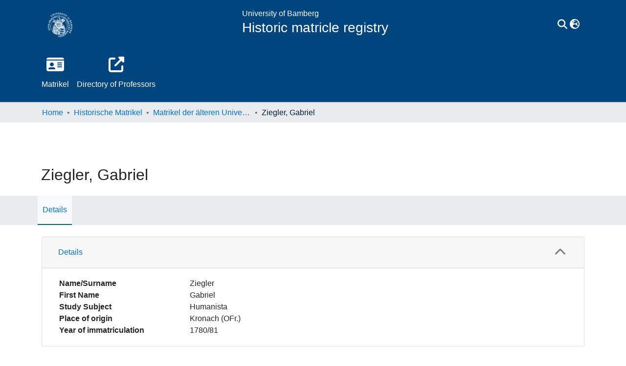

--- FILE ---
content_type: text/html; charset=utf-8
request_url: https://professorenkatalog.uni-bamberg.de/entities/matrikel/05b4ae28-2a45-4f87-be58-798aac991130
body_size: 118947
content:
<!DOCTYPE html><html lang="en"><head>
  <meta charset="UTF-8">
  <base href="/">
  <title>Ziegler, Gabriel</title>
  <meta name="viewport" content="width=device-width,minimum-scale=1">
  <meta http-equiv="cache-control" content="no-store">
  <link rel="icon" type="image/x-icon" href="assets/images/ub_favicon.ico">
<link rel="stylesheet" href="styles.faa02dd9ca494850.css" media="print" onload="this.media='all'"><noscript><link rel="stylesheet" href="styles.faa02dd9ca494850.css"></noscript><style>@charset "UTF-8";.fa{font-family:"Font Awesome 6 Free";font-family:var(--fa-style-family, "Font Awesome 6 Free");font-weight:900;font-weight:var(--fa-style, 900)}.fa,.fas{-moz-osx-font-smoothing:grayscale;-webkit-font-smoothing:antialiased;display:inline-block;display:var(--fa-display, inline-block);font-style:normal;font-feature-settings:normal;font-variant:normal;line-height:1;text-rendering:auto}.fas{font-family:"Font Awesome 6 Free"}.fa-lg{font-size:1.25em;line-height:.05em;vertical-align:-.075em}.fa-fw{text-align:center;width:1.25em}.fa-bars:before{content:"\f0c9"}.fa-chevron-up:before{content:"\f077"}.fa-sign-in-alt:before{content:"\f2f6"}.fa-external-link-alt:before{content:"\f35d"}.fa-id-card:before{content:"\f2c2"}.fa-ellipsis-h:before{content:"\f141"}.fa-search:before{content:"\f002"}.fa-share:before{content:"\f064"}.fa-globe-asia:before{content:"\f57e"}.sr-only{position:absolute;width:1px;height:1px;padding:0;margin:-1px;overflow:hidden;clip:rect(0,0,0,0);white-space:nowrap;border-width:0}:root{--fa-style-family-classic:"Font Awesome 6 Free";--fa-font-solid:normal 900 1em/1 "Font Awesome 6 Free"}@font-face{font-family:"Font Awesome 6 Free";font-style:normal;font-weight:900;font-display:block;src:url(assets/fonts/fa-solid-900.woff2) format("woff2"),url(assets/fonts/fa-solid-900.ttf) format("truetype")}.fas{font-weight:900}:root{--fa-style-family-brands:"Font Awesome 6 Brands";--fa-font-brands:normal 400 1em/1 "Font Awesome 6 Brands"}@font-face{font-family:"Font Awesome 6 Brands";font-style:normal;font-weight:400;font-display:block;src:url(assets/fonts/fa-brands-400.woff2) format("woff2"),url(assets/fonts/fa-brands-400.ttf) format("truetype")}:root{--fa-style-family-classic:"Font Awesome 6 Free";--fa-font-regular:normal 400 1em/1 "Font Awesome 6 Free"}@font-face{font-family:"Font Awesome 6 Free";font-style:normal;font-weight:400;font-display:block;src:url(assets/fonts/fa-regular-400.woff2) format("woff2"),url(assets/fonts/fa-regular-400.ttf) format("truetype")}:root{--blue:#00457D;--indigo:#6610f2;--purple:#6f42c1;--pink:#f5b4b9;--red:#E6444F;--orange:#fd7e14;--yellow:#FFD300;--green:#97BF0D;--teal:#20c997;--cyan:#0070ca;--white:#fff;--gray:#6c757d;--gray-dark:#343a40;--primary:#00457D;--secondary:#495057;--success:#97BF0D;--info:#0070ca;--warning:#FFD300;--danger:#E6444F;--light:#f8f9fa;--dark:#001526;--breakpoint-xs:0;--breakpoint-sm:576px;--breakpoint-md:768px;--breakpoint-lg:992px;--breakpoint-xl:1200px;--font-family-sans-serif:-apple-system, BlinkMacSystemFont, "Segoe UI", Roboto, "Helvetica Neue", Arial, "Noto Sans", "Liberation Sans", sans-serif, "Apple Color Emoji", "Segoe UI Emoji", "Segoe UI Symbol", "Noto Color Emoji";--font-family-monospace:SFMono-Regular, Menlo, Monaco, Consolas, "Liberation Mono", "Courier New", monospace}*,*:before,*:after{box-sizing:border-box}html{font-family:sans-serif;line-height:1.15;-webkit-text-size-adjust:100%;-webkit-tap-highlight-color:rgba(0,0,0,0)}footer,header,main,nav{display:block}body{margin:0;font-family:-apple-system,BlinkMacSystemFont,Segoe UI,Roboto,Helvetica Neue,Arial,Noto Sans,Liberation Sans,sans-serif,"Apple Color Emoji","Segoe UI Emoji",Segoe UI Symbol,"Noto Color Emoji";font-size:1rem;font-weight:400;line-height:1.5;color:#212529;text-align:left;background-color:#fff}[tabindex="-1"]:focus:not(.focus-visible){outline:0!important}[tabindex="-1"]:focus:not(:focus-visible){outline:0!important}h3,h6{margin-top:0;margin-bottom:.5rem}p{margin-top:0;margin-bottom:1rem}ol,ul{margin-top:0;margin-bottom:1rem}b{font-weight:bolder}a{color:#0070ca;text-decoration:none;background-color:#0000}a:hover{color:#00457e;text-decoration:underline}code{font-family:SFMono-Regular,Menlo,Monaco,Consolas,Liberation Mono,Courier New,monospace;font-size:1em}img{vertical-align:middle;border-style:none}label{display:inline-block;margin-bottom:.5rem}button{border-radius:0}button:focus:not(.focus-visible){outline:0}button:focus:not(:focus-visible){outline:0}input,button{margin:0;font-family:inherit;font-size:inherit;line-height:inherit}button,input{overflow:visible}button{text-transform:none}[role=button]{cursor:pointer}button,[type=button],[type=submit]{-webkit-appearance:button}button:not(:disabled),[type=button]:not(:disabled),[type=submit]:not(:disabled){cursor:pointer}button::-moz-focus-inner,[type=button]::-moz-focus-inner,[type=submit]::-moz-focus-inner{padding:0;border-style:none}h3,h6,.h2{margin-bottom:.5rem;font-weight:500;line-height:1.2}.h2{font-size:2rem}@media (max-width: 1200px){.h2{font-size:calc(1.325rem + .9vw)}}h3{font-size:1.75rem}@media (max-width: 1200px){h3{font-size:calc(1.3rem + .6vw)}}h6{font-size:1rem}.small{font-size:.875em;font-weight:400}.list-unstyled{padding-left:0;list-style:none}code{font-size:87.5%;color:#f5b4b9;word-wrap:break-word}.container{width:100%;padding-right:15px;padding-left:15px;margin-right:auto;margin-left:auto}@media (min-width: 576px){.container{max-width:540px}}@media (min-width: 768px){.container{max-width:720px}}@media (min-width: 992px){.container{max-width:960px}}@media (min-width: 1200px){.container{max-width:1140px}}.row{display:flex;flex-wrap:wrap;margin-right:-15px;margin-left:-15px}.col-lg-6,.col-md-12,.col-md-6,.col-sm-3,.col,.col-12{position:relative;width:100%;padding-right:15px;padding-left:15px}.col{flex-basis:0;flex-grow:1;max-width:100%}.col-12{flex:0 0 100%;max-width:100%}@media (min-width: 576px){.col-sm-3{flex:0 0 25%;max-width:25%}}@media (min-width: 768px){.col-md-6{flex:0 0 50%;max-width:50%}.col-md-12{flex:0 0 100%;max-width:100%}}@media (min-width: 992px){.col-lg-6{flex:0 0 50%;max-width:50%}}.form-control{display:block;width:100%;height:calc(1.5em + .75rem + 2px);padding:.375rem .75rem;font-size:1rem;font-weight:400;line-height:1.5;color:#495057;background-color:#fff;background-clip:padding-box;border:1px solid #ced4da;border-radius:.25rem;box-shadow:inset 0 1px 1px #00000013;transition:border-color .15s ease-in-out,box-shadow .15s ease-in-out}@media (prefers-reduced-motion: reduce){.form-control{transition:none}}.form-control::-ms-expand{background-color:#0000;border:0}.form-control:focus{color:#495057;background-color:#fff;border-color:#008bfd;outline:0;box-shadow:inset 0 1px 1px #00000013,0 0 0 .2rem #00457d40}.form-control::placeholder{color:#6c757d;opacity:1}.form-control:disabled{background-color:#e9ecef;opacity:1}.form-control-lg{height:calc(1.5em + 1rem + 2px);padding:.5rem 1rem;font-size:1.25rem;line-height:1.5;border-radius:.3rem}.btn{display:inline-block;font-weight:400;color:#212529;text-align:center;vertical-align:middle;-webkit-user-select:none;user-select:none;background-color:#0000;border:1px solid rgba(0,0,0,0);padding:.375rem .75rem;font-size:1rem;line-height:1.5;border-radius:.25rem;transition:color .15s ease-in-out,background-color .15s ease-in-out,border-color .15s ease-in-out,box-shadow .15s ease-in-out}@media (prefers-reduced-motion: reduce){.btn{transition:none}}.btn:hover{color:#212529;text-decoration:none}.btn:focus{outline:0;box-shadow:0 0 0 .2rem #00457d40}.btn:disabled{opacity:.65;box-shadow:none}.btn:not(:disabled):not(.disabled){cursor:pointer}.btn:not(:disabled):not(.disabled):active{box-shadow:inset 0 3px 5px #00000020}.btn:not(:disabled):not(.disabled):active:focus{box-shadow:0 0 0 .2rem #00457d40,inset 0 3px 5px #00000020}.btn-primary{color:#fff;background-color:#00457d;border-color:#00457d;box-shadow:inset 0 1px #ffffff26,0 1px 1px #00000013}.btn-primary:hover{color:#fff;background-color:#003057;border-color:#00294a}.btn-primary:focus{color:#fff;background-color:#003057;border-color:#00294a;box-shadow:inset 0 1px #ffffff26,0 1px 1px #00000013,0 0 0 .2rem #26619180}.btn-primary:disabled{color:#fff;background-color:#00457d;border-color:#00457d}.btn-primary:not(:disabled):not(.disabled):active{color:#fff;background-color:#00294a;border-color:#00223d}.btn-primary:not(:disabled):not(.disabled):active:focus{box-shadow:inset 0 3px 5px #00000020,0 0 0 .2rem #26619180}.btn-outline-primary{color:#00457d;border-color:#00457d}.btn-outline-primary:hover{color:#fff;background-color:#00457d;border-color:#00457d}.btn-outline-primary:focus{box-shadow:0 0 0 .2rem #00457d80}.btn-outline-primary:disabled{color:#00457d;background-color:#0000}.btn-outline-primary:not(:disabled):not(.disabled):active{color:#fff;background-color:#00457d;border-color:#00457d}.btn-outline-primary:not(:disabled):not(.disabled):active:focus{box-shadow:inset 0 3px 5px #00000020,0 0 0 .2rem #00457d80}.btn-link{font-weight:400;color:#0070ca;text-decoration:none}.btn-link:hover{color:#00457e;text-decoration:underline}.btn-link:focus{text-decoration:underline}.btn-link:disabled{color:#6c757d;pointer-events:none}.btn-lg{padding:.5rem 1rem;font-size:1.25rem;line-height:1.5;border-radius:.3rem}.btn-block{display:block;width:100%}.dropdown{position:relative}.dropdown-toggle{white-space:nowrap}.dropdown-toggle:after{display:inline-block;margin-left:.255em;vertical-align:.255em;content:"";border-top:.3em solid;border-right:.3em solid rgba(0,0,0,0);border-bottom:0;border-left:.3em solid rgba(0,0,0,0)}.dropdown-toggle:empty:after{margin-left:0}.dropdown-menu{position:absolute;top:100%;left:0;z-index:1000;display:none;float:left;min-width:10rem;padding:.5rem 0;margin:.125rem 0 0;font-size:1rem;color:#212529;text-align:left;list-style:none;background-color:#fff;background-clip:padding-box;border:1px solid rgba(0,0,0,.15);border-radius:.25rem;box-shadow:0 .5rem 1rem #0000002d}.dropdown-menu-right{right:0;left:auto}.dropdown-menu[x-placement^=bottom]{right:auto;bottom:auto}.dropdown-divider{height:0;margin:.5rem 0;overflow:hidden;border-top:1px solid #e9ecef}.dropdown-item{display:block;width:100%;padding:.25rem 1.5rem;clear:both;font-weight:400;color:#212529;text-align:inherit;white-space:nowrap;background-color:#0000;border:0}.dropdown-item:hover,.dropdown-item:focus{color:#16181b;text-decoration:none;background-color:#e9ecef}.dropdown-item.active,.dropdown-item:active{color:#fff;text-decoration:none;background-color:#00457d}.dropdown-item:disabled{color:#adb5bd;pointer-events:none;background-color:#0000}.dropdown-header{display:block;padding:.5rem 1.5rem;margin-bottom:0;font-size:.875rem;color:#6c757d;white-space:nowrap}.nav-link{display:block;padding:.5rem 1rem}.nav-link:hover,.nav-link:focus{text-decoration:none}.navbar{position:relative;display:flex;flex-wrap:wrap;align-items:center;justify-content:space-between;padding:.5rem 1rem}.navbar .container{display:flex;flex-wrap:wrap;align-items:center;justify-content:space-between}.navbar-brand{display:inline-block;padding-top:.3125rem;padding-bottom:.3125rem;margin-right:1rem;font-size:1.25rem;line-height:inherit;white-space:nowrap}.navbar-brand:hover,.navbar-brand:focus{text-decoration:none}.navbar-nav{display:flex;flex-direction:column;padding-left:0;margin-bottom:0;list-style:none}.navbar-nav .nav-link{padding-right:0;padding-left:0}.navbar-nav .dropdown-menu{position:static;float:none}.navbar-toggler{padding:.25rem .75rem;font-size:1.25rem;line-height:1;background-color:#0000;border:1px solid rgba(0,0,0,0);border-radius:.25rem}.navbar-toggler:hover,.navbar-toggler:focus{text-decoration:none}.navbar-toggler-icon{display:inline-block;width:1.5em;height:1.5em;vertical-align:middle;content:"";background:50%/100% 100% no-repeat}@media (max-width: 767.98px){.navbar-expand-md>.container{padding-right:0;padding-left:0}}@media (min-width: 768px){.navbar-expand-md{flex-flow:row nowrap;justify-content:flex-start}.navbar-expand-md .navbar-nav{flex-direction:row}.navbar-expand-md .navbar-nav .dropdown-menu{position:absolute}.navbar-expand-md .navbar-nav .nav-link{padding-right:.5rem;padding-left:.5rem}.navbar-expand-md>.container{flex-wrap:nowrap}.navbar-expand-md .navbar-toggler{display:none}}.navbar-light .navbar-nav .nav-link{color:#00000080}.navbar-light .navbar-nav .nav-link:hover,.navbar-light .navbar-nav .nav-link:focus{color:#000000b3}.navbar-light .navbar-toggler{color:#00000080;border-color:#0000001a}.navbar-light .navbar-toggler-icon{background-image:url("data:image/svg+xml;charset=utf8,%3csvg+viewBox='0+0+30+30'+xmlns='http://www.w3.org/2000/svg'%3e%3cpath+stroke='rgba%280, 0, 0, 0.5%29'+stroke-width='2'+stroke-linecap='round'+stroke-miterlimit='10'+d='M4+7h22M4+15h22M4+23h22'/%3e%3c/svg%3e")}.card{position:relative;display:flex;flex-direction:column;min-width:0;word-wrap:break-word;background-color:#fff;background-clip:border-box;border:1px solid rgba(0,0,0,.125);border-radius:.25rem}.card-body{flex:1 1 auto;min-height:1px;padding:1.25rem}.card-header{padding:.75rem 1.25rem;margin-bottom:0;background-color:#00000008;border-bottom:1px solid rgba(0,0,0,.125)}.card-header:first-child{border-radius:calc(.25rem - 1px) calc(.25rem - 1px) 0 0}.accordion{overflow-anchor:none}.accordion>.card{overflow:hidden}.accordion>.card:not(:last-of-type){border-bottom:0;border-bottom-right-radius:0;border-bottom-left-radius:0}.accordion>.card:not(:first-of-type){border-top-left-radius:0;border-top-right-radius:0}.accordion>.card>.card-header{border-radius:0;margin-bottom:-1px}.breadcrumb{display:flex;flex-wrap:wrap;padding:.75rem 1rem;margin-bottom:1rem;list-style:none;background-color:#e9ecef;border-radius:.25rem}.breadcrumb-item+.breadcrumb-item{padding-left:.5rem}.breadcrumb-item+.breadcrumb-item:before{float:left;padding-right:.5rem;color:#6c757d;content:"/"}.breadcrumb-item+.breadcrumb-item:hover:before{text-decoration:underline}.breadcrumb-item+.breadcrumb-item:hover:before{text-decoration:none}.breadcrumb-item.active{color:#6c757d}.close{float:right;font-size:1.5rem;font-weight:700;line-height:1;color:#000;text-shadow:0 1px 0 #fff;opacity:.5}@media (max-width: 1200px){.close{font-size:calc(1.275rem + .3vw)}}.close:hover{color:#000;text-decoration:none}.close:not(:disabled):not(.disabled):hover,.close:not(:disabled):not(.disabled):focus{opacity:.75}.bg-transparent{background-color:#0000!important}.d-none{display:none!important}.d-inline-block{display:inline-block!important}.d-flex{display:flex!important}.flex-row{flex-direction:row!important}.flex-column{flex-direction:column!important}.flex-wrap{flex-wrap:wrap!important}.flex-shrink-0{flex-shrink:0!important}.justify-content-end{justify-content:flex-end!important}.justify-content-center{justify-content:center!important}.justify-content-between{justify-content:space-between!important}.align-items-center{align-items:center!important}@media (min-width: 576px){.flex-sm-row{flex-direction:row!important}}@media (min-width: 768px){.flex-md-row{flex-direction:row!important}}.float-left{float:left!important}.float-right{float:right!important}.position-relative{position:relative!important}.position-absolute{position:absolute!important}.position-fixed{position:fixed!important}.sr-only{position:absolute;width:1px;height:1px;padding:0;margin:-1px;overflow:hidden;clip:rect(0,0,0,0);white-space:nowrap;border:0}.shadow-none{box-shadow:none!important}.w-100{width:100%!important}.h-100{height:100%!important}.m-0{margin:0!important}.mb-0{margin-bottom:0!important}.ml-1{margin-left:.25rem!important}.my-2{margin-top:.5rem!important}.my-2{margin-bottom:.5rem!important}.mt-3{margin-top:1rem!important}.mb-3{margin-bottom:1rem!important}.mb-4{margin-bottom:1.5rem!important}.mt-5{margin-top:3rem!important}.px-0{padding-right:0!important}.px-0{padding-left:0!important}.p-1{padding:.25rem!important}.py-1{padding-top:.25rem!important}.py-1{padding-bottom:.25rem!important}.pl-1{padding-left:.25rem!important}.pl-2{padding-left:.5rem!important}.py-3{padding-top:1rem!important}.py-3{padding-bottom:1rem!important}.p-4{padding:1.5rem!important}.pt-4{padding-top:1.5rem!important}.pr-4,.px-4{padding-right:1.5rem!important}.px-4{padding-left:1.5rem!important}.mx-n3{margin-right:-1rem!important}.mx-n3{margin-left:-1rem!important}.mr-auto,.mx-auto{margin-right:auto!important}.mx-auto{margin-left:auto!important}@media (min-width: 768px){.mb-md-0{margin-bottom:0!important}.p-md-0{padding:0!important}}@media (min-width: 992px){.mb-lg-0{margin-bottom:0!important}}.text-truncate{overflow:hidden;text-overflow:ellipsis;white-space:nowrap}.text-left{text-align:left!important}.text-right{text-align:right!important}@media (min-width: 768px){.text-md-center{text-align:center!important}}.font-weight-bold{font-weight:700!important}.text-white{color:#fff!important}@media print{*,*:before,*:after{text-shadow:none!important;box-shadow:none!important}a:not(.btn){text-decoration:underline}img{page-break-inside:avoid}p,h3{orphans:3;widows:3}h3{page-break-after:avoid}@page{size:a3}body,.container{min-width:992px!important}.navbar{display:none}}:root{--ds-breadcrumb-bg:#e9ecef !important}:root{--ds-content-spacing:1rem;--ds-button-height:2.375rem;--ds-card-height-percentage:98%;--ds-card-thumbnail-height:240px;--ds-dropdown-menu-max-height:200px;--ds-drop-zone-area-height:44px;--ds-drop-zone-area-z-index:1025;--ds-drop-zone-area-inner-z-index:1021;--ds-login-logo-height:72px;--ds-login-logo-width:72px;--ds-submission-header-z-index:1001;--ds-submission-footer-z-index:999;--ds-submission-inline-group-form-delete-z-index:998;--ds-main-z-index:1;--ds-nav-z-index:10;--ds-footer-z-index:0;--ds-sidebar-z-index:20;--ds-header-bg:#fff;--ds-header-logo-height:50px;--ds-header-logo-height-xs:50px;--ds-header-icon-color:#0070ca;--ds-header-icon-color-inverse:rgba(0,69,125,1);--ds-header-icon-color-hover:#00457e;--ds-navbar-bg:var(--ds-header-bg);--ds-header-navbar-border-top-color:#fff;--ds-header-navbar-border-bottom-color:#ced4da;--ds-navbar-link-color:#0070ca;--ds-navbar-link-color-hover:#00457e;--ds-expandable-navbar-bg:var(--ds-navbar-bg);--ds-expandable-navbar-bg-inverse:rgba(0,69,125,1);--ds-expandable-navbar-link-color:var(--ds-navbar-link-color);--ds-expandable-navbar-link-color-hover:var(--ds-navbar-link-color-hover);--ds-admin-sidebar-bg:#132333;--ds-admin-sidebar-active-bg:#0f1b28;--ds-admin-sidebar-header-bg:#091119;--ds-dark-scrollbar-bg:#0f1b28;--ds-dark-scrollbar-alt-bg:#12202f;--ds-dark-scrollbar-fg:#47495d;--ds-submission-sections-margin-bottom:.5rem;--ds-edit-item-button-min-width:100px;--ds-edit-item-metadata-field-width:190px;--ds-edit-item-language-field-width:43px;--ds-thumbnail-max-width:125px;--ds-thumbnail-placeholder-background:#f8f9fa;--ds-thumbnail-placeholder-border:1px solid #dee2e6;--ds-thumbnail-placeholder-color:#444c54;--ds-dso-selector-list-max-height:475px;--ds-dso-selector-current-background-color:#eeeeee;--ds-dso-selector-current-background-hover-color:#d5d5d5;--ds-notification-bg-success:#888f0a;--ds-notification-bg-danger:#da1d49;--ds-notification-bg-info:#006d97;--ds-notification-bg-warning:#cc8700;--ds-fa-fixed-width:1.25rem;--ds-icon-padding:1rem;--ds-collapsed-sidebar-width:52px;--ds-sidebar-items-width:250px;--ds-total-sidebar-width:302px;--ds-top-footer-bg:#e9ecef;--ds-footer-bg:#00457D;--ds-footer-border:1px solid var(--bs-gray-400);--ds-footer-padding:0;--ds-footer-padding-bottom:0;--ds-footer-logo-height:50px;--ds-home-news-link-color:#0070ca;--ds-home-news-link-hover-color:#00457e;--ds-home-news-background-color:#e9ecef;--ds-breadcrumb-link-color:#0070ca;--ds-breadcrumb-link-active-color:#001b31;--ds-breadcrumb-max-length:200px;--ds-slider-color:#97BF0D;--ds-slider-handle-width:18px;--ds-search-form-scope-max-width:150px;--ds-context-x-offset:-16px;--ds-context-help-icon-size:16px;--ds-context-help-tooltip-width:300px;--ds-context-help-tooltip-link-color:$white;--ds-gap:.25rem;--ds-date-picker-input-max-width:300px;--ds-cris-layout-sidebar-width:350px;--ds-cris-layout-sidebar-background-color:#e9ecef;--ds-cris-layout-sidebar-link-color:rgba(0, 0, 0, .8);--ds-cris-layout-sidebar-link-color-active:#000000;--ds-cris-layout-sidebar-menu-background:#207698;--ds-cris-layout-sidebar-menu-color:#fff;--ds-cris-layout-sidebar-link-border-bottom:1px solid rgba(0, 0, 0, .1);--ds-cris-layout-sidebar-entry-height:40px;--ds-cris-layout-sidebar-entry-width:40px;--ds-cris-layout-sidebar-border-color:#207698;--ds-cris-layout-sidebar-hover-focus-background-color:#207698;--ds-cris-layout-sidebar-hover-focus-border-color:#207698;--ds-cris-layout-sidebar-menu-active-color:#0070ca;--ds-cris-layout-sidebar-menu-active-background:#f8f9fa;--ds-cris-layout-sidebar-tab-color-hover:#f8f9fa;--ds-cris-layout-navbar-background-color:#e9ecef;--ds-cris-layout-navbar-border:1px solid #d9dadb;--ds-cris-layout-navbar-link-color:rgba(0, 0, 0, .8);--ds-cris-layout-navbar-link-color-active:#000000;--ds-cris-layout-navbar-menu-background:#207698;--ds-cris-layout-navbar-menu-color:#fff;--ds-cris-layout-navbar-link-border-bottom:none;--ds-cris-layout-navbar-sub-level-backround-color:#e9ecef;--ds-cris-layout-navbar-tab-color-active:#006666;--ds-cris-layout-navbar-tab-color-hover:#f8f9fa;--ds-advanced-attachment-image-max-height:160px;--ds-advanced-attachment-image-object-fit:cover;--ds-advanced-attachment-image-object-position:0% 0%;--ds-advanced-attachment-thumbnail-placeholder-font-weight:bold;--ds-dso-edit-field-width:210px;--ds-dso-edit-lang-width:90px;--ds-dso-edit-security-width:136px;--ds-dso-edit-authority-width:150px;--ds-dso-edit-actions-width:173px;--ds-dso-edit-virtual-tooltip-min-width:300px;--ds-comcol-logo-max-width:500px;--ds-comcol-logo-max-height:500px;--ds-identifier-sybetype-icon-height:24px}:root{--ds-top-footer-bg:#e7e7e6 !important}:root{--ds-navbar-link-color:white;--ds-navbar-link-color-hover:#e7e7e6;--ds-header-icon-color:white;--ds-header-icon-color-hover:#e7e7e6;--ds-home-news-background-color:#e7e7e6;--ds-home-news-link-color:#00457D}.fa-globe-asia:before{content:"\f7a2"}:root{--bs-white:#fff;--bs-gray-100:#f8f9fa;--bs-gray-200:#e9ecef;--bs-gray-300:#dee2e6;--bs-gray-400:#ced4da;--bs-gray-500:#adb5bd;--bs-gray-600:#6c757d;--bs-gray-700:#495057;--bs-gray-800:#343a40;--bs-gray-900:#212529;--bs-black:#000;--bs-blue:#00457D;--bs-indigo:#6610f2;--bs-purple:#6f42c1;--bs-pink:#f5b4b9;--bs-red:#E6444F;--bs-orange:#fd7e14;--bs-yellow:#FFD300;--bs-green:#97BF0D;--bs-teal:#20c997;--bs-cyan:#0070ca;--bs-primary:#00457D;--bs-primary-bg:#1797ff;--bs-secondary:#6c757d;--bs-secondary-bg:#949da5;--bs-success:#97BF0D;--bs-success-bg:#d7f570;--bs-info:#0070ca;--bs-info-bg:#64baff;--bs-warning:#FFD300;--bs-warning-bg:#ffed99;--bs-danger:#E6444F;--bs-danger-bg:#f8cbce;--bs-light:#f8f9fa;--bs-dark:#001526;--bs-theme-color-interval:8%;--bs-yiq-contrasted-threshold:165;--bs-yiq-text-dark:#212529;--bs-yiq-text-light:#fff;--bs-enable-caret:true;--bs-enable-rounded:true;--bs-enable-shadows:true;--bs-enable-gradients:false;--bs-enable-transitions:true;--bs-enable-prefers-reduced-motion-media-query:true;--bs-enable-grid-classes:true;--bs-enable-pointer-cursor-for-buttons:true;--bs-enable-print-styles:true;--bs-enable-responsive-font-sizes:true;--bs-enable-validation-icons:true;--bs-enable-deprecation-messages:true;--bs-spacer:1rem;--bs-spacer-0:0;--bs-spacer-1:.25rem;--bs-spacer-2:.5rem;--bs-spacer-3:1rem;--bs-spacer-4:1.5rem;--bs-spacer-5:3rem;--bs-sizes-25:25%;--bs-sizes-50:50%;--bs-sizes-75:75%;--bs-sizes-100:100%;--bs-sizes-auto:auto;--bsbody-bg:#fff;--bs-body-color:#212529;--bs-link-color:#0070ca;--bs-link-decoration:none;--bs-link-hover-color:#00457e;--bs-link-hover-decoration:underline;--bs-emphasized-link-hover-darken-percentage:15%;--bs-paragraph-margin-bottom:1rem;--bs-xs-min:0;--bs-sm-min:576px;--bs-md-min:768px;--bs-lg-min:992px;--bs-xl-min:1200px;--bs-xs-max: ;--bs-sm-max:540px;--bs-md-max:720px;--bs-lg-max:960px;--bs-xl-max:1140px;--bs-grid-columns:12;--bs-grid-gutter-width:30px;--bs-line-height-lg:1.5;--bs-line-height-sm:1.5;--bs-border-width:1px;--bs-border-color:#dee2e6;--bs-border-radius:.25rem;--bs-border-radius-lg:.3rem;--bs-border-radius-sm:.2rem;--bs-rounded-pill:50rem;--bs-box-shadow-sm:0 .125rem .25rem rgba(0, 0, 0, .075);--bs-box-shadow:0 .5rem 1rem rgba(0, 0, 0, .15);--bs-box-shadow-lg:0 1rem 3rem rgba(0, 0, 0, .175);--bs-component-active-color:#fff;--bs-component-active-bg:#00457D;--bs-caret-width:.3em;--bs-caret-vertical-align:.255em;--bs-caret-spacing:.255em;--bs-transition-base:all .2s ease-in-out;--bs-transition-fade:opacity .15s linear;--bs-transition-collapse:height .35s ease;--bs-font-family-sans-serif:-apple-system, BlinkMacSystemFont, Segoe UI, Roboto, Helvetica Neue, Arial, Noto Sans, Liberation Sans, sans-serif, Apple Color Emoji, Segoe UI Emoji, Segoe UI Symbol, Noto Color Emoji;--bs-font-family-monospace:SFMono-Regular, Menlo, Monaco, Consolas, Liberation Mono, Courier New, monospace;--bs-font-family-base:-apple-system, BlinkMacSystemFont, Segoe UI, Roboto, Helvetica Neue, Arial, Noto Sans, Liberation Sans, sans-serif, Apple Color Emoji, Segoe UI Emoji, Segoe UI Symbol, Noto Color Emoji;--bs-font-size-base:1rem;--bs-font-size-lg:1.25rem;--bs-font-size-sm:.875rem;--bs-font-weight-lighter:lighter;--bs-font-weight-light:300;--bs-font-weight-normal:400;--bs-font-weight-bold:700;--bs-font-weight-bolder:bolder;--bs-font-weight-base:400;--bs-line-height-base:1.5;--bs-h1-font-size:2.5rem;--bs-h2-font-size:2rem;--bs-h3-font-size:1.75rem;--bs-h4-font-size:1.5rem;--bs-h5-font-size:1.25rem;--bs-h6-font-size:1rem;--bs-headings-margin-bottom:.5rem;--bs-headings-font-family: ;--bs-headings-font-weight:500;--bs-headings-line-height:1.2;--bs-headings-color: ;--bs-display1-size:6rem;--bs-display2-size:5.5rem;--bs-display3-size:4.5rem;--bs-display4-size:3.5rem;--bs-display1-weight:300;--bs-display2-weight:300;--bs-display3-weight:300;--bs-display4-weight:300;--bs-display-line-height:1.2;--bs-lead-font-size:1.25rem;--bs-lead-font-weight:300;--bs-small-font-size:.875em;--bs-text-muted:#6c757d;--bs-blockquote-small-color:#6c757d;--bs-blockquote-small-font-size:.875em;--bs-blockquote-font-size:1.25rem;--bs-hr-border-color:rgba(0, 0, 0, .1);--bs-hr-border-width:1px;--bs-mark-padding:.2em;--bs-dt-font-weight:700;--bs-kbd-box-shadow:inset 0 -.1rem 0 rgba(0, 0, 0, .25);--bs-nested-kbd-font-weight:700;--bs-list-inline-padding:.5rem;--bs-mark-bg:#fcf8e3;--bs-hr-margin-y:1rem;--bs-table-cell-padding:.75rem;--bs-table-cell-padding-sm:.3rem;--bs-table-color:#212529;--bs-table-bg: ;--bs-table-accent-bg:rgba(0, 0, 0, .05);--bs-table-hover-color:#212529;--bs-table-hover-bg:rgba(0, 0, 0, .075);--bs-table-active-bg:rgba(0, 0, 0, .075);--bs-table-border-width:1px;--bs-table-border-color:#dee2e6;--bs-table-head-bg:#e9ecef;--bs-table-head-color:#495057;--bs-table-dark-bg:#343a40;--bs-table-dark-accent-bg:rgba(255, 255, 255, .05);--bs-table-dark-hover-color:#fff;--bs-table-dark-hover-bg:rgba(255, 255, 255, .075);--bs-table-dark-border-color:#454d55;--bs-table-dark-color:#fff;--bs-table-striped-order:odd;--bs-table-caption-color:#6c757d;--bs-table-bg-level:-9;--bs-table-border-level:-6;--bs-input-btn-padding-y:.375rem;--bs-input-btn-padding-x:.75rem;--bs-input-btn-font-family: ;--bs-input-btn-font-size:1rem;--bs-input-btn-line-height:1.5;--bs-input-btn-focus-width:.2rem;--bs-input-btn-focus-color:rgba(0, 69, 125, .25);--bs-input-btn-focus-box-shadow:0 0 0 .2rem rgba(0, 69, 125, .25);--bs-input-btn-padding-y-sm:.25rem;--bs-input-btn-padding-x-sm:.5rem;--bs-input-btn-font-size-sm:.875rem;--bs-input-btn-line-height-sm:1.5;--bs-input-btn-padding-y-lg:.5rem;--bs-input-btn-padding-x-lg:1rem;--bs-input-btn-font-size-lg:1.25rem;--bs-input-btn-line-height-lg:1.5;--bs-input-btn-border-width:1px;--bs-btn-padding-y:.375rem;--bs-btn-padding-x:.75rem;--bs-btn-font-family: ;--bs-btn-font-size:1rem;--bs-btn-line-height:1.5;--bs-btn-padding-y-sm:.25rem;--bs-btn-padding-x-sm:.5rem;--bs-btn-font-size-sm:.875rem;--bs-btn-line-height-sm:1.5;--bs-btn-padding-y-lg:.5rem;--bs-btn-padding-x-lg:1rem;--bs-btn-font-size-lg:1.25rem;--bs-btn-line-height-lg:1.5;--bs-btn-border-width:1px;--bs-btn-font-weight:400;--bs-btn-box-shadow:inset 0 1px 0 rgba(255, 255, 255, .15), 0 1px 1px rgba(0, 0, 0, .075);--bs-btn-focus-width:.2rem;--bs-btn-focus-box-shadow:0 0 0 .2rem rgba(0, 69, 125, .25);--bs-btn-disabled-opacity:.65;--bs-btn-active-box-shadow:inset 0 3px 5px rgba(0, 0, 0, .125);--bs-btn-link-disabled-color:#6c757d;--bs-btn-block-spacing-y:.5rem;--bs-btn-border-radius:.25rem;--bs-btn-border-radius-lg:.3rem;--bs-btn-border-radius-sm:.2rem;--bs-btn-transition:color .15s ease-in-out, background-color .15s ease-in-out, border-color .15s ease-in-out, box-shadow .15s ease-in-out;--bs-label-margin-bottom:.5rem;--bs-input-padding-y:.375rem;--bs-input-padding-x:.75rem;--bs-input-font-family: ;--bs-input-font-size:1rem;--bs-input-font-weight:400;--bs-input-line-height:1.5;--bs-input-padding-y-sm:.25rem;--bs-input-padding-x-sm:.5rem;--bs-input-font-size-sm:.875rem;--bs-input-line-height-sm:1.5;--bs-input-padding-y-lg:.5rem;--bs-input-padding-x-lg:1rem;--bs-input-font-size-lg:1.25rem;--bs-input-line-height-lg:1.5;--bs-input-bg:#fff;--bs-input-disabled-bg:#e9ecef;--bs-input-color:#495057;--bs-input-border-color:#ced4da;--bs-input-border-width:1px;--bs-input-box-shadow:inset 0 1px 1px rgba(0, 0, 0, .075);--bs-input-border-radius:.25rem;--bs-input-border-radius-lg:.3rem;--bs-input-border-radius-sm:.2rem;--bs-input-focus-bg:#fff;--bs-input-focus-border-color:#008bfd;--bs-input-focus-color:#495057;--bs-input-focus-width:.2rem;--bs-input-focus-box-shadow:0 0 0 .2rem rgba(0, 69, 125, .25);--bs-input-placeholder-color:#6c757d;--bs-input-plaintext-color:#212529;--bs-input-height-border:2px;--bs-input-height-inner:calc(1.5em + .75rem);--bs-input-height-inner-half:calc(.75em + .375rem);--bs-input-height-inner-quarter:calc(.375em + .1875rem);--bs-input-height:calc(1.5em + .75rem + 2px);--bs-input-height-sm:calc(1.5em + .5rem + 2px);--bs-input-height-lg:calc(1.5em + 1rem + 2px);--bs-input-transition:border-color .15s ease-in-out, box-shadow .15s ease-in-out;--bs-form-text-margin-top:.25rem;--bs-form-check-input-gutter:1.25rem;--bs-form-check-input-margin-y:.3rem;--bs-form-check-input-margin-x:.25rem;--bs-form-check-inline-margin-x:.75rem;--bs-form-check-inline-input-margin-x:.3125rem;--bs-form-grid-gutter-width:10px;--bs-form-group-margin-bottom:1rem;--bs-input-group-addon-color:#495057;--bs-input-group-addon-bg:#e9ecef;--bs-input-group-addon-border-color:#ced4da;--bs-custom-forms-transition:background-color .15s ease-in-out, border-color .15s ease-in-out, box-shadow .15s ease-in-out;--bs-custom-control-gutter:.5rem;--bs-custom-control-spacer-x:1rem;--bs-custom-control-indicator-size:1rem;--bs-custom-control-indicator-bg:#fff;--bs-custom-control-indicator-bg-size:50% 50%;--bs-custom-control-indicator-box-shadow:inset 0 1px 1px rgba(0, 0, 0, .075);--bs-custom-control-indicator-border-color:#adb5bd;--bs-custom-control-indicator-border-width:1px;--bs-custom-control-indicator-disabled-bg:#e9ecef;--bs-custom-control-label-disabled-color:#6c757d;--bs-custom-control-indicator-checked-color:#fff;--bs-custom-control-indicator-checked-bg:#00457D;--bs-custom-control-indicator-checked-disabled-bg:rgba(0, 69, 125, .5);--bs-custom-control-indicator-checked-box-shadow: ;--bs-custom-control-indicator-checked-border-color:#00457D;--bs-custom-control-indicator-focus-box-shadow:0 0 0 .2rem rgba(0, 69, 125, .25);--bs-custom-control-indicator-focus-border-color:#008bfd;--bs-custom-control-indicator-active-color:#fff;--bs-custom-control-indicator-active-bg:#31a2ff;--bs-custom-control-indicator-active-box-shadow: ;--bs-custom-control-indicator-active-border-color:#31a2ff;--bs-custom-checkbox-indicator-border-radius:.25rem;--bs-custom-checkbox-indicator-icon-checked:url("data:image/svg+xml,<svg xmlns='http://www.w3.org/2000/svg' width='8' height='8' viewBox='0 0 8 8'><path fill='#fff' d='M6.564.75l-3.59 3.612-1.538-1.55L0 4.26l2.974 2.99L8 2.193z'/></svg>");--bs-custom-checkbox-indicator-indeterminate-bg:#00457D;--bs-custom-checkbox-indicator-indeterminate-color:#fff;--bs-custom-checkbox-indicator-icon-indeterminate:url("data:image/svg+xml,<svg xmlns='http://www.w3.org/2000/svg' width='4' height='4' viewBox='0 0 4 4'><path stroke='#fff' d='M0 2h4'/></svg>");--bs-custom-checkbox-indicator-indeterminate-box-shadow: ;--bs-custom-checkbox-indicator-indeterminate-border-color:#00457D;--bs-custom-radio-indicator-border-radius:50%;--bs-custom-radio-indicator-icon-checked:url("data:image/svg+xml,<svg xmlns='http://www.w3.org/2000/svg' width='12' height='12' viewBox='-4 -4 8 8'><circle r='3' fill='#fff'/></svg>");--bs-custom-switch-width:1.75rem;--bs-custom-switch-indicator-border-radius:.5rem;--bs-custom-switch-indicator-size:calc(1rem - 4px);--bs-custom-select-padding-y:.375rem;--bs-custom-select-padding-x:.75rem;--bs-custom-select-font-family: ;--bs-custom-select-font-size:1rem;--bs-custom-select-height:calc(1.5em + .75rem + 2px);--bs-custom-select-indicator-padding:1rem;--bs-custom-select-font-weight:400;--bs-custom-select-line-height:1.5;--bs-custom-select-color:#495057;--bs-custom-select-disabled-color:#6c757d;--bs-custom-select-bg:#fff;--bs-custom-select-disabled-bg:#e9ecef;--bs-custom-select-bg-size:8px 10px;--bs-custom-select-indicator-color:#343a40;--bs-custom-select-indicator:url("data:image/svg+xml,<svg xmlns='http://www.w3.org/2000/svg' width='4' height='5' viewBox='0 0 4 5'><path fill='#343a40' d='M2 0L0 2h4zm0 5L0 3h4z'/></svg>");--bs-custom-select-background:url("data:image/svg+xml,%3csvg xmlns='http://www.w3.org/2000/svg' width='4' height='5' viewBox='0 0 4 5'%3e%3cpath fill='%23343a40' d='M2 0L0 2h4zm0 5L0 3h4z'/%3e%3c/svg%3e") right .75rem center/8px 10px no-repeat;--bs-custom-select-feedback-icon-padding-right:calc(.75em + 2.3125rem);--bs-custom-select-feedback-icon-position:center right 1.75rem;--bs-custom-select-feedback-icon-size:calc(.75em + .375rem) calc(.75em + .375rem);--bs-custom-select-border-width:1px;--bs-custom-select-border-color:#ced4da;--bs-custom-select-border-radius:.25rem;--bs-custom-select-box-shadow:inset 0 1px 2px rgba(0, 0, 0, .075);--bs-custom-select-focus-border-color:#008bfd;--bs-custom-select-focus-width:.2rem;--bs-custom-select-focus-box-shadow:0 0 0 .2rem rgba(0, 69, 125, .25);--bs-custom-select-padding-y-sm:.25rem;--bs-custom-select-padding-x-sm:.5rem;--bs-custom-select-font-size-sm:.875rem;--bs-custom-select-height-sm:calc(1.5em + .5rem + 2px);--bs-custom-select-padding-y-lg:.5rem;--bs-custom-select-padding-x-lg:1rem;--bs-custom-select-font-size-lg:1.25rem;--bs-custom-select-height-lg:calc(1.5em + 1rem + 2px);--bs-custom-range-track-width:100%;--bs-custom-range-track-height:.5rem;--bs-custom-range-track-cursor:pointer;--bs-custom-range-track-bg:#dee2e6;--bs-custom-range-track-border-radius:1rem;--bs-custom-range-track-box-shadow:inset 0 .25rem .25rem rgba(0, 0, 0, .1);--bs-custom-range-thumb-width:1rem;--bs-custom-range-thumb-height:1rem;--bs-custom-range-thumb-bg:#00457D;--bs-custom-range-thumb-border:0;--bs-custom-range-thumb-border-radius:1rem;--bs-custom-range-thumb-box-shadow:0 .1rem .25rem rgba(0, 0, 0, .1);--bs-custom-range-thumb-focus-box-shadow:0 0 0 1px #fff, 0 0 0 .2rem rgba(0, 69, 125, .25);--bs-custom-range-thumb-focus-box-shadow-width:.2rem;--bs-custom-range-thumb-active-bg:#31a2ff;--bs-custom-range-thumb-disabled-bg:#adb5bd;--bs-custom-file-height:calc(1.5em + .75rem + 2px);--bs-custom-file-height-inner:calc(1.5em + .75rem);--bs-custom-file-focus-border-color:#008bfd;--bs-custom-file-focus-box-shadow:0 0 0 .2rem rgba(0, 69, 125, .25);--bs-custom-file-disabled-bg:#e9ecef;--bs-custom-file-padding-y:.375rem;--bs-custom-file-padding-x:.75rem;--bs-custom-file-line-height:1.5;--bs-custom-file-font-family: ;--bs-custom-file-font-weight:400;--bs-custom-file-color:#495057;--bs-custom-file-bg:#fff;--bs-custom-file-border-width:1px;--bs-custom-file-border-color:#ced4da;--bs-custom-file-border-radius:.25rem;--bs-custom-file-box-shadow:inset 0 1px 1px rgba(0, 0, 0, .075);--bs-custom-file-button-color:#495057;--bs-custom-file-button-bg:#e9ecef;--bs-form-feedback-margin-top:.25rem;--bs-form-feedback-font-size:.875em;--bs-form-feedback-valid-color:#97BF0D;--bs-form-feedback-invalid-color:#E6444F;--bs-form-feedback-icon-valid-color:#97BF0D;--bs-form-feedback-icon-valid:url("data:image/svg+xml,<svg xmlns='http://www.w3.org/2000/svg' width='8' height='8' viewBox='0 0 8 8'><path fill='#97BF0D' d='M2.3 6.73L.6 4.53c-.4-1.04.46-1.4 1.1-.8l1.1 1.4 3.4-3.8c.6-.63 1.6-.27 1.2.7l-4 4.6c-.43.5-.8.4-1.1.1z'/></svg>");--bs-form-feedback-icon-invalid-color:#E6444F;--bs-form-feedback-icon-invalid:url("data:image/svg+xml,<svg xmlns='http://www.w3.org/2000/svg' width='12' height='12' fill='none' stroke='#E6444F' viewBox='0 0 12 12'><circle cx='6' cy='6' r='4.5'/><path stroke-linejoin='round' d='M5.8 3.6h.4L6 6.5z'/><circle cx='6' cy='8.2' r='.6' fill='#E6444F' stroke='none'/></svg>");--bs-zindex-dropdown:1000;--bs-zindex-sticky:1020;--bs-zindex-fixed:1030;--bs-zindex-modal-backdrop:1040;--bs-zindex-modal:1050;--bs-zindex-popover:1060;--bs-zindex-tooltip:1070;--bs-nav-link-padding-y:.5rem;--bs-nav-link-padding-x:1rem;--bs-nav-link-disabled-color:#6c757d;--bs-nav-tabs-border-color:#dee2e6;--bs-nav-tabs-border-width:1px;--bs-nav-tabs-border-radius:.25rem;--bs-nav-tabs-link-hover-border-color:#e9ecef #e9ecef #dee2e6;--bs-nav-tabs-link-active-color:#495057;--bs-nav-tabs-link-active-bg:#fff;--bs-nav-tabs-link-active-border-color:#dee2e6 #dee2e6 #fff;--bs-nav-pills-border-radius:.25rem;--bs-nav-pills-link-active-color:#fff;--bs-nav-pills-link-active-bg:#00457D;--bs-nav-divider-color:#e9ecef;--bs-nav-divider-margin-y:.5rem;--bs-navbar-padding-y:.5rem;--bs-navbar-padding-x:1rem;--bs-navbar-nav-link-padding-x:.5rem;--bs-navbar-brand-font-size:1.25rem;--bs-nav-link-height:2.5rem;--bs-navbar-brand-height:1.875rem;--bs-navbar-brand-padding-y:.3125rem;--bs-navbar-toggler-padding-y:.25rem;--bs-navbar-toggler-padding-x:.75rem;--bs-navbar-toggler-font-size:1.25rem;--bs-navbar-toggler-border-radius:.25rem;--bs-navbar-dark-color:#00457D;--bs-navbar-dark-hover-color:rgba(255, 255, 255, .75);--bs-navbar-dark-active-color:#fff;--bs-navbar-dark-disabled-color:rgba(255, 255, 255, .25);--bs-navbar-dark-toggler-icon-bg:url("data:image/svg+xml;charset=utf8,<svg+viewBox='0+0+30+30'+xmlns='http://www.w3.org/2000/svg'><path+stroke='rgba(255, 255, 255, 0.5)'+stroke-width='2'+stroke-linecap='round'+stroke-miterlimit='10'+d='M4+7h22M4+15h22M4+23h22'/></svg>");--bs-navbar-dark-toggler-border-color:rgba(255, 255, 255, .1);--bs-navbar-light-color:rgba(0, 0, 0, .5);--bs-navbar-light-hover-color:rgba(0, 0, 0, .7);--bs-navbar-light-active-color:rgba(0, 0, 0, .9);--bs-navbar-light-disabled-color:rgba(0, 0, 0, .3);--bs-navbar-light-toggler-icon-bg:url("data:image/svg+xml;charset=utf8,<svg+viewBox='0+0+30+30'+xmlns='http://www.w3.org/2000/svg'><path+stroke='rgba(0, 0, 0, 0.5)'+stroke-width='2'+stroke-linecap='round'+stroke-miterlimit='10'+d='M4+7h22M4+15h22M4+23h22'/></svg>");--bs-navbar-light-toggler-border-color:rgba(0, 0, 0, .1);--bs-navbar-light-brand-color:rgba(0, 0, 0, .9);--bs-navbar-light-brand-hover-color:rgba(0, 0, 0, .9);--bs-navbar-dark-brand-color:#fff;--bs-navbar-dark-brand-hover-color:#fff;--bs-dropdown-min-width:10rem;--bs-dropdown-padding-y:.5rem;--bs-dropdown-spacer:.125rem;--bs-dropdown-font-size:1rem;--bs-dropdown-color:#212529;--bs-dropdown-bg:#fff;--bs-dropdown-border-color:rgba(0, 0, 0, .15);--bs-dropdown-border-radius:.25rem;--bs-dropdown-border-width:1px;--bs-dropdown-inner-border-radius:calc(.25rem - 1px);--bs-dropdown-divider-bg:#e9ecef;--bs-dropdown-divider-margin-y:.5rem;--bs-dropdown-box-shadow:0 .5rem 1rem rgba(0, 0, 0, .175);--bs-dropdown-link-color:#212529;--bs-dropdown-link-hover-color:#16181b;--bs-dropdown-link-hover-bg:#e9ecef;--bs-dropdown-link-active-color:#fff;--bs-dropdown-link-active-bg:#00457D;--bs-dropdown-link-disabled-color:#adb5bd;--bs-dropdown-item-padding-y:.25rem;--bs-dropdown-item-padding-x:1.5rem;--bs-dropdown-header-color:#6c757d;--bs-pagination-padding-y:.5rem;--bs-pagination-padding-x:.75rem;--bs-pagination-padding-y-sm:.25rem;--bs-pagination-padding-x-sm:.5rem;--bs-pagination-padding-y-lg:.75rem;--bs-pagination-padding-x-lg:1.5rem;--bs-pagination-line-height:1.25;--bs-pagination-color:#0070ca;--bs-pagination-bg:#fff;--bs-pagination-border-width:1px;--bs-pagination-border-color:#dee2e6;--bs-pagination-focus-box-shadow:0 0 0 .2rem rgba(0, 69, 125, .25);--bs-pagination-focus-outline:0;--bs-pagination-hover-color:#00457e;--bs-pagination-hover-bg:#e9ecef;--bs-pagination-hover-border-color:#dee2e6;--bs-pagination-active-color:#fff;--bs-pagination-active-bg:#00457D;--bs-pagination-active-border-color:#00457D;--bs-pagination-disabled-color:#6c757d;--bs-pagination-disabled-bg:#fff;--bs-pagination-disabled-border-color:#dee2e6;--bs-jumbotron-padding:2rem;--bs-jumbotron-color: ;--bs-jumbotron-bg:#e9ecef;--bs-card-spacer-y:.75rem;--bs-card-spacer-x:1.25rem;--bs-card-border-width:1px;--bs-card-border-radius:.25rem;--bs-card-border-color:rgba(0, 0, 0, .125);--bs-card-inner-border-radius:calc(.25rem - 1px);--bs-card-cap-bg:rgba(0, 0, 0, .03);--bs-card-cap-color: ;--bs-card-color: ;--bs-card-bg:#fff;--bs-card-img-overlay-padding:1.25rem;--bs-card-group-margin:15px;--bs-card-deck-margin:15px;--bs-card-columns-count:3;--bs-card-columns-gap:1.25rem;--bs-card-columns-margin:.75rem;--bs-tooltip-font-size:.875rem;--bs-tooltip-max-width:200px;--bs-tooltip-color:#fff;--bs-tooltip-bg:#000;--bs-tooltip-border-radius:.25rem;--bs-tooltip-opacity:.9;--bs-tooltip-padding-y:.25rem;--bs-tooltip-padding-x:.5rem;--bs-tooltip-margin:0;--bs-tooltip-arrow-width:.8rem;--bs-tooltip-arrow-height:.4rem;--bs-tooltip-arrow-color:#000;--bs-form-feedback-tooltip-padding-y:.25rem;--bs-form-feedback-tooltip-padding-x:.5rem;--bs-form-feedback-tooltip-font-size:.875rem;--bs-form-feedback-tooltip-line-height:1.5;--bs-form-feedback-tooltip-opacity:.9;--bs-form-feedback-tooltip-border-radius:.25rem;--bs-popover-font-size:.875rem;--bs-popover-bg:#fff;--bs-popover-max-width:276px;--bs-popover-border-width:1px;--bs-popover-border-color:rgba(0, 0, 0, .2);--bs-popover-border-radius:.3rem;--bs-popover-box-shadow:0 .25rem .5rem rgba(0, 0, 0, .2);--bs-popover-header-bg:#f7f7f7;--bs-popover-header-color: ;--bs-popover-header-padding-y:.5rem;--bs-popover-header-padding-x:.75rem;--bs-popover-body-color:#212529;--bs-popover-body-padding-y:.5rem;--bs-popover-body-padding-x:.75rem;--bs-popover-arrow-width:1rem;--bs-popover-arrow-height:.5rem;--bs-popover-arrow-color:#fff;--bs-popover-arrow-outer-color:rgba(0, 0, 0, .25);--bs-toast-max-width:350px;--bs-toast-padding-x:.75rem;--bs-toast-padding-y:.25rem;--bs-toast-font-size:.875rem;--bs-toast-color: ;--bs-toast-background-color:rgba(255, 255, 255, .85);--bs-toast-border-width:1px;--bs-toast-border-color:rgba(0, 0, 0, .1);--bs-toast-border-radius:.25rem;--bs-toast-box-shadow:0 .25rem .75rem rgba(0, 0, 0, .1);--bs-toast-header-color:#6c757d;--bs-toast-header-background-color:rgba(255, 255, 255, .85);--bs-toast-header-border-color:rgba(0, 0, 0, .05);--bs-badge-font-size:75%;--bs-badge-font-weight:700;--bs-badge-padding-y:.25em;--bs-badge-padding-x:.4em;--bs-badge-border-radius:.25rem;--bs-badge-transition:color .15s ease-in-out, background-color .15s ease-in-out, border-color .15s ease-in-out, box-shadow .15s ease-in-out;--bs-badge-focus-width:.2rem;--bs-badge-pill-padding-x:.6em;--bs-badge-pill-border-radius:10rem;--bs-modal-inner-padding:1rem;--bs-modal-dialog-margin:.5rem;--bs-modal-dialog-margin-y-sm-up:1.75rem;--bs-modal-title-line-height:1.5;--bs-modal-content-color: ;--bs-modal-content-bg:#fff;--bs-modal-content-border-color:rgba(0, 0, 0, .2);--bs-modal-content-border-width:1px;--bs-modal-content-border-radius:.3rem;--bs-modal-content-box-shadow-xs:0 .25rem .5rem rgba(0, 0, 0, .5);--bs-modal-content-box-shadow-sm-up:0 .5rem 1rem rgba(0, 0, 0, .5);--bs-modal-backdrop-bg:#000;--bs-modal-backdrop-opacity:.5;--bs-modal-header-border-color:#dee2e6;--bs-modal-footer-border-color:#dee2e6;--bs-modal-header-border-width:1px;--bs-modal-footer-border-width:1px;--bs-modal-header-padding-y:1rem;--bs-modal-header-padding-x:1rem;--bs-modal-header-padding:1rem 1rem;--bs-modal-xl:1140px;--bs-modal-lg:800px;--bs-modal-md:500px;--bs-modal-sm:300px;--bs-modal-fade-transform:translate(0, -50px);--bs-modal-show-transform:none;--bs-modal-transition:transform .3s ease-out;--bs-alert-padding-y:.75rem;--bs-alert-padding-x:1.25rem;--bs-alert-margin-bottom:1rem;--bs-alert-border-radius:.25rem;--bs-alert-link-font-weight:700;--bs-alert-border-width:1px;--bs-alert-bg-level:-10;--bs-alert-border-level:-9;--bs-alert-color-level:6;--bs-progress-height:1rem;--bs-progress-font-size:.75rem;--bs-progress-bg:#e9ecef;--bs-progress-border-radius:.25rem;--bs-progress-box-shadow:inset 0 .1rem .1rem rgba(0, 0, 0, .1);--bs-progress-bar-color:#fff;--bs-progress-bar-bg:#00457D;--bs-progress-bar-animation-timing:1s linear infinite;--bs-progress-bar-transition:width .6s ease;--bs-list-group-color: ;--bs-list-group-bg:#fff;--bs-list-group-border-color:rgba(0, 0, 0, .125);--bs-list-group-border-width:1px;--bs-list-group-border-radius:.25rem;--bs-list-group-item-padding-y:.75rem;--bs-list-group-item-padding-x:1.25rem;--bs-list-group-hover-bg:#f8f9fa;--bs-list-group-active-color:#fff;--bs-list-group-active-bg:#00457D;--bs-list-group-active-border-color:#00457D;--bs-list-group-disabled-color:#6c757d;--bs-list-group-disabled-bg:#fff;--bs-list-group-action-color:#495057;--bs-list-group-action-hover-color:#495057;--bs-list-group-action-active-color:#212529;--bs-list-group-action-active-bg:#e9ecef;--bs-thumbnail-padding:.25rem;--bs-thumbnail-bg:#fff;--bs-thumbnail-border-width:1px;--bs-thumbnail-border-color:#dee2e6;--bs-thumbnail-border-radius:.25rem;--bs-thumbnail-box-shadow:0 1px 2px rgba(0, 0, 0, .075);--bs-figure-caption-font-size:90%;--bs-figure-caption-color:#6c757d;--bs-breadcrumb-padding-y:.75rem;--bs-breadcrumb-padding-x:1rem;--bs-breadcrumb-item-padding:.5rem;--bs-breadcrumb-margin-bottom:1rem;--bs-breadcrumb-bg:#e9ecef;--bs-breadcrumb-divider-color:#6c757d;--bs-breadcrumb-active-color:#6c757d;--bs-breadcrumb-divider:/;--bs-breadcrumb-border-radius:.25rem;--bs-carousel-control-color:#fff;--bs-carousel-control-width:15%;--bs-carousel-control-opacity:.5;--bs-carousel-control-hover-opacity:.9;--bs-carousel-control-transition:opacity .15s ease;--bs-carousel-indicator-width:30px;--bs-carousel-indicator-height:3px;--bs-carousel-indicator-hit-area-height:10px;--bs-carousel-indicator-spacer:3px;--bs-carousel-indicator-active-bg:#fff;--bs-carousel-indicator-transition:opacity .6s ease;--bs-carousel-caption-width:70%;--bs-carousel-caption-color:#fff;--bs-carousel-control-icon-width:20px;--bs-carousel-control-prev-icon-bg:url("data:image/svg+xml,<svg xmlns='http://www.w3.org/2000/svg' fill='#fff' width='8' height='8' viewBox='0 0 8 8'><path d='M5.25 0l-4 4 4 4 1.5-1.5L4.25 4l2.5-2.5L5.25 0z'/></svg>");--bs-carousel-control-next-icon-bg:url("data:image/svg+xml,<svg xmlns='http://www.w3.org/2000/svg' fill='#fff' width='8' height='8' viewBox='0 0 8 8'><path d='M2.75 0l-1.5 1.5L3.75 4l-2.5 2.5L2.75 8l4-4-4-4z'/></svg>");--bs-carousel-transition-duration:.6s;--bs-carousel-transition:transform .6s ease-in-out;--bs-spinner-width:2rem;--bs-spinner-height:2rem;--bs-spinner-border-width:.25em;--bs-spinner-width-sm:1rem;--bs-spinner-height-sm:1rem;--bs-spinner-border-width-sm:.2em;--bs-close-font-size:1.5rem;--bs-close-font-weight:700;--bs-close-color:#000;--bs-close-text-shadow:0 1px 0 #fff;--bs-code-font-size:87.5%;--bs-code-color:#f5b4b9;--bs-kbd-padding-y:.2rem;--bs-kbd-padding-x:.4rem;--bs-kbd-font-size:87.5%;--bs-kbd-color:#fff;--bs-kbd-bg:#212529;--bs-pre-color:#212529;--bs-pre-scrollable-max-height:340px;--bs-displays:none, inline, inline-block, block, table, table-row, table-cell, flex, inline-flex;--bs-overflows:auto, hidden;--bs-positions:static, relative, absolute, fixed, sticky;--bs-print-page-size:a3;--bs-print-body-min-width:992px}html{position:relative;min-height:100%}body{overflow-x:hidden}.outer-wrapper{display:flex;margin:0}.inner-wrapper{flex:1 1 auto;flex-flow:column nowrap;display:flex;min-height:100vh;flex-direction:column;width:100%;position:relative}#main-content{z-index:1;z-index:var(--ds-main-z-index);flex:1 1 100%}ds-admin-sidebar{position:fixed;z-index:20;z-index:var(--ds-sidebar-z-index)}.space-children-mr>:not(:last-child){margin-right:.25rem;margin-right:var(--ds-gap)}.btn.btn-link.btn-link-inline{display:inline;padding:0}.btn.btn-link.btn-link-inline:not(:disabled):hover,.btn.btn-link.btn-link-inline:not(:disabled):focus{box-shadow:none}.px-0\.5{padding-left:.125rem!important;padding-right:.125rem!important}.my-cs{margin-top:1rem;margin-top:var(--ds-content-spacing);margin-bottom:1rem;margin-bottom:var(--ds-content-spacing)}</style><link rel="stylesheet" type="text/css" class="theme-css" href="custom-theme.css" media="print" onload="this.media='all'"><noscript><link rel="stylesheet" href="custom-theme.css"></noscript><meta name="Generator" content="DSpace 7.6.1"><style ng-transition="dspace-angular">.switch.switch-small[_ngcontent-sc27]{min-width:33px}.switch.switch-medium[_ngcontent-sc27]{min-width:50px}.switch.switch-large[_ngcontent-sc27]{min-width:60px}.switch.switch-small[_ngcontent-sc27] > .switch-pane[_ngcontent-sc27] > span[_ngcontent-sc27]{font-size:9px}.switch.switch-medium[_ngcontent-sc27] > .switch-pane[_ngcontent-sc27] > span[_ngcontent-sc27]{font-size:16px}.switch.switch-large[_ngcontent-sc27] > .switch-pane[_ngcontent-sc27] > span[_ngcontent-sc27]{font-size:16px}.switch[_ngcontent-sc27]{border:1px solid #dfdfdf;position:relative;display:inline-block;box-sizing:content-box;padding:0;margin:0;cursor:pointer;box-shadow:#dfdfdf 0 0 inset;transition:.3s ease-out all;-webkit-transition:.3s ease-out all;white-space:nowrap}.switch[_ngcontent-sc27]   small[_ngcontent-sc27]{border-radius:100%;box-shadow:0 1px 3px #0006;position:absolute;top:0;right:calc(100% - 30px);transition:.3s ease-out all;-webkit-transition:.3s ease-out all;background:#fff;display:flex;align-items:center;justify-content:center}.switch.switch-small[_ngcontent-sc27]{height:20px;border-radius:20px}.switch.switch-small[_ngcontent-sc27]   small[_ngcontent-sc27]{width:20px;height:20px;right:calc(100% - 20px)}.switch.switch-small[_ngcontent-sc27] > .switch-pane[_ngcontent-sc27] > span[_ngcontent-sc27]{line-height:20px}.switch.switch-small[_ngcontent-sc27] > .switch-pane[_ngcontent-sc27]   .switch-label-checked[_ngcontent-sc27]{padding-right:25px;padding-left:10px}.switch.switch-small[_ngcontent-sc27] > .switch-pane[_ngcontent-sc27]   .switch-label-unchecked[_ngcontent-sc27]{padding-left:25px;padding-right:10px}.switch.switch-medium[_ngcontent-sc27]{height:30px;border-radius:30px}.switch.switch-medium[_ngcontent-sc27]   small[_ngcontent-sc27]{width:30px;height:30px;right:calc(100% - 30px)}.switch.switch-medium[_ngcontent-sc27] > .switch-pane[_ngcontent-sc27] > span[_ngcontent-sc27]{line-height:30px}.switch.switch-medium[_ngcontent-sc27] > .switch-pane[_ngcontent-sc27]   .switch-label-checked[_ngcontent-sc27]{padding-right:35px;padding-left:15px}.switch.switch-medium[_ngcontent-sc27] > .switch-pane[_ngcontent-sc27]   .switch-label-unchecked[_ngcontent-sc27]{padding-left:35px;padding-right:15px}.switch.switch-large[_ngcontent-sc27]{height:40px;border-radius:40px}.switch.switch-large[_ngcontent-sc27]   small[_ngcontent-sc27]{width:40px;height:40px;right:calc(100% - 40px)}.switch.switch-large[_ngcontent-sc27] > .switch-pane[_ngcontent-sc27] > span[_ngcontent-sc27]{line-height:40px}.switch.switch-large[_ngcontent-sc27] > .switch-pane[_ngcontent-sc27]   .switch-label-checked[_ngcontent-sc27]{padding-right:45px;padding-left:20px}.switch.switch-large[_ngcontent-sc27] > .switch-pane[_ngcontent-sc27]   .switch-label-unchecked[_ngcontent-sc27]{padding-left:45px;padding-right:20px}.switch.checked[_ngcontent-sc27]{background:#64bd63}.switch.checked[_ngcontent-sc27]   small[_ngcontent-sc27]{right:0;left:auto}.switch.checked[_ngcontent-sc27]   .switch-pane[_ngcontent-sc27]{top:0}.switch.checked[_ngcontent-sc27]   .switch-pane[_ngcontent-sc27]   .switch-label-checked[_ngcontent-sc27]{display:block}.switch.checked[_ngcontent-sc27]   .switch-pane[_ngcontent-sc27]   .switch-label-unchecked[_ngcontent-sc27]{display:none}.switch.disabled[_ngcontent-sc27]{opacity:.5;cursor:not-allowed}.switch[_ngcontent-sc27]   .switch-pane[_ngcontent-sc27]{display:flex;flex-direction:column;height:100%;min-height:100%;justify-content:flex-start;align-items:center;top:0;position:relative;pointer-events:none}.switch[_ngcontent-sc27]   .switch-pane[_ngcontent-sc27] > span[_ngcontent-sc27]{display:block;min-height:100%}.switch[_ngcontent-sc27]   .switch-pane[_ngcontent-sc27]   .switch-label[_ngcontent-sc27]{color:#000}.switch[_ngcontent-sc27]   .switch-pane[_ngcontent-sc27]   .switch-label-checked[_ngcontent-sc27]{display:none}.switch[_ngcontent-sc27]   .switch-pane[_ngcontent-sc27]   .switch-label-unchecked[_ngcontent-sc27]{display:block}.switch.loading[_ngcontent-sc27]{background-color:#f1f1f1}.switch.loading[_ngcontent-sc27]   small[_ngcontent-sc27]{background-color:#0000;border:none;box-shadow:none;right:50%;transform:translate(50%)}</style><meta name="title" content="Ziegler, Gabriel"><meta name="description" content="(1780/81) "><meta name="og:description" content="(1780/81) "><meta name="twitter:description" content="(1780/81) "><meta name="og:title" content="Ziegler, Gabriel"><meta name="og:image" content="http://professorenkatalog.uni-bamberg.de/assets/custom/images/ub_blue.png"><meta name="og:url" content="https://professorenkatalog.uni-bamberg.de/handle/profkat/14039"><meta name="twitter:title" content="Ziegler, Gabriel"><meta name="twitter:image" content="http://professorenkatalog.uni-bamberg.de/assets/custom/images/ub_blue.png"><meta name="twitter:card" content="summary"><style ng-transition="dspace-angular">.switch.switch-small[_ngcontent-sc766]{min-width:33px}.switch.switch-medium[_ngcontent-sc766]{min-width:50px}.switch.switch-large[_ngcontent-sc766]{min-width:60px}.switch.switch-small[_ngcontent-sc766] > .switch-pane[_ngcontent-sc766] > span[_ngcontent-sc766]{font-size:9px}.switch.switch-medium[_ngcontent-sc766] > .switch-pane[_ngcontent-sc766] > span[_ngcontent-sc766]{font-size:16px}.switch.switch-large[_ngcontent-sc766] > .switch-pane[_ngcontent-sc766] > span[_ngcontent-sc766]{font-size:16px}.switch[_ngcontent-sc766]{border:1px solid #dfdfdf;position:relative;display:inline-block;box-sizing:content-box;padding:0;margin:0;cursor:pointer;box-shadow:#dfdfdf 0 0 inset;transition:.3s ease-out all;-webkit-transition:.3s ease-out all;white-space:nowrap}.switch[_ngcontent-sc766]   small[_ngcontent-sc766]{border-radius:100%;box-shadow:0 1px 3px #0006;position:absolute;top:0;right:calc(100% - 30px);transition:.3s ease-out all;-webkit-transition:.3s ease-out all;background:#fff;display:flex;align-items:center;justify-content:center}.switch.switch-small[_ngcontent-sc766]{height:20px;border-radius:20px}.switch.switch-small[_ngcontent-sc766]   small[_ngcontent-sc766]{width:20px;height:20px;right:calc(100% - 20px)}.switch.switch-small[_ngcontent-sc766] > .switch-pane[_ngcontent-sc766] > span[_ngcontent-sc766]{line-height:20px}.switch.switch-small[_ngcontent-sc766] > .switch-pane[_ngcontent-sc766]   .switch-label-checked[_ngcontent-sc766]{padding-right:25px;padding-left:10px}.switch.switch-small[_ngcontent-sc766] > .switch-pane[_ngcontent-sc766]   .switch-label-unchecked[_ngcontent-sc766]{padding-left:25px;padding-right:10px}.switch.switch-medium[_ngcontent-sc766]{height:30px;border-radius:30px}.switch.switch-medium[_ngcontent-sc766]   small[_ngcontent-sc766]{width:30px;height:30px;right:calc(100% - 30px)}.switch.switch-medium[_ngcontent-sc766] > .switch-pane[_ngcontent-sc766] > span[_ngcontent-sc766]{line-height:30px}.switch.switch-medium[_ngcontent-sc766] > .switch-pane[_ngcontent-sc766]   .switch-label-checked[_ngcontent-sc766]{padding-right:35px;padding-left:15px}.switch.switch-medium[_ngcontent-sc766] > .switch-pane[_ngcontent-sc766]   .switch-label-unchecked[_ngcontent-sc766]{padding-left:35px;padding-right:15px}.switch.switch-large[_ngcontent-sc766]{height:40px;border-radius:40px}.switch.switch-large[_ngcontent-sc766]   small[_ngcontent-sc766]{width:40px;height:40px;right:calc(100% - 40px)}.switch.switch-large[_ngcontent-sc766] > .switch-pane[_ngcontent-sc766] > span[_ngcontent-sc766]{line-height:40px}.switch.switch-large[_ngcontent-sc766] > .switch-pane[_ngcontent-sc766]   .switch-label-checked[_ngcontent-sc766]{padding-right:45px;padding-left:20px}.switch.switch-large[_ngcontent-sc766] > .switch-pane[_ngcontent-sc766]   .switch-label-unchecked[_ngcontent-sc766]{padding-left:45px;padding-right:20px}.switch.checked[_ngcontent-sc766]{background:#64bd63}.switch.checked[_ngcontent-sc766]   small[_ngcontent-sc766]{right:0;left:auto}.switch.checked[_ngcontent-sc766]   .switch-pane[_ngcontent-sc766]{top:0}.switch.checked[_ngcontent-sc766]   .switch-pane[_ngcontent-sc766]   .switch-label-checked[_ngcontent-sc766]{display:block}.switch.checked[_ngcontent-sc766]   .switch-pane[_ngcontent-sc766]   .switch-label-unchecked[_ngcontent-sc766]{display:none}.switch.disabled[_ngcontent-sc766]{opacity:.5;cursor:not-allowed}.switch[_ngcontent-sc766]   .switch-pane[_ngcontent-sc766]{display:flex;flex-direction:column;height:100%;min-height:100%;justify-content:flex-start;align-items:center;top:0;position:relative;pointer-events:none}.switch[_ngcontent-sc766]   .switch-pane[_ngcontent-sc766] > span[_ngcontent-sc766]{display:block;min-height:100%}.switch[_ngcontent-sc766]   .switch-pane[_ngcontent-sc766]   .switch-label[_ngcontent-sc766]{color:#000}.switch[_ngcontent-sc766]   .switch-pane[_ngcontent-sc766]   .switch-label-checked[_ngcontent-sc766]{display:none}.switch[_ngcontent-sc766]   .switch-pane[_ngcontent-sc766]   .switch-label-unchecked[_ngcontent-sc766]{display:block}.switch.loading[_ngcontent-sc766]{background-color:#f1f1f1}.switch.loading[_ngcontent-sc766]   small[_ngcontent-sc766]{background-color:#0000;border:none;box-shadow:none;right:50%;transform:translate(50%)}#skip-to-main-content[_ngcontent-sc766]{position:absolute;top:-40px;left:0;opacity:0;transition:opacity .3s;z-index:calc(var(--ds-nav-z-index) + 1);border-top-left-radius:0;border-top-right-radius:0;border-bottom-left-radius:0}#skip-to-main-content[_ngcontent-sc766]:focus{opacity:1;top:0}</style><style ng-transition="dspace-angular">.switch.switch-small[_ngcontent-sc348]{min-width:33px}.switch.switch-medium[_ngcontent-sc348]{min-width:50px}.switch.switch-large[_ngcontent-sc348]{min-width:60px}.switch.switch-small[_ngcontent-sc348] > .switch-pane[_ngcontent-sc348] > span[_ngcontent-sc348]{font-size:9px}.switch.switch-medium[_ngcontent-sc348] > .switch-pane[_ngcontent-sc348] > span[_ngcontent-sc348]{font-size:16px}.switch.switch-large[_ngcontent-sc348] > .switch-pane[_ngcontent-sc348] > span[_ngcontent-sc348]{font-size:16px}.switch[_ngcontent-sc348]{border:1px solid #dfdfdf;position:relative;display:inline-block;box-sizing:content-box;padding:0;margin:0;cursor:pointer;box-shadow:#dfdfdf 0 0 inset;transition:.3s ease-out all;-webkit-transition:.3s ease-out all;white-space:nowrap}.switch[_ngcontent-sc348]   small[_ngcontent-sc348]{border-radius:100%;box-shadow:0 1px 3px #0006;position:absolute;top:0;right:calc(100% - 30px);transition:.3s ease-out all;-webkit-transition:.3s ease-out all;background:#fff;display:flex;align-items:center;justify-content:center}.switch.switch-small[_ngcontent-sc348]{height:20px;border-radius:20px}.switch.switch-small[_ngcontent-sc348]   small[_ngcontent-sc348]{width:20px;height:20px;right:calc(100% - 20px)}.switch.switch-small[_ngcontent-sc348] > .switch-pane[_ngcontent-sc348] > span[_ngcontent-sc348]{line-height:20px}.switch.switch-small[_ngcontent-sc348] > .switch-pane[_ngcontent-sc348]   .switch-label-checked[_ngcontent-sc348]{padding-right:25px;padding-left:10px}.switch.switch-small[_ngcontent-sc348] > .switch-pane[_ngcontent-sc348]   .switch-label-unchecked[_ngcontent-sc348]{padding-left:25px;padding-right:10px}.switch.switch-medium[_ngcontent-sc348]{height:30px;border-radius:30px}.switch.switch-medium[_ngcontent-sc348]   small[_ngcontent-sc348]{width:30px;height:30px;right:calc(100% - 30px)}.switch.switch-medium[_ngcontent-sc348] > .switch-pane[_ngcontent-sc348] > span[_ngcontent-sc348]{line-height:30px}.switch.switch-medium[_ngcontent-sc348] > .switch-pane[_ngcontent-sc348]   .switch-label-checked[_ngcontent-sc348]{padding-right:35px;padding-left:15px}.switch.switch-medium[_ngcontent-sc348] > .switch-pane[_ngcontent-sc348]   .switch-label-unchecked[_ngcontent-sc348]{padding-left:35px;padding-right:15px}.switch.switch-large[_ngcontent-sc348]{height:40px;border-radius:40px}.switch.switch-large[_ngcontent-sc348]   small[_ngcontent-sc348]{width:40px;height:40px;right:calc(100% - 40px)}.switch.switch-large[_ngcontent-sc348] > .switch-pane[_ngcontent-sc348] > span[_ngcontent-sc348]{line-height:40px}.switch.switch-large[_ngcontent-sc348] > .switch-pane[_ngcontent-sc348]   .switch-label-checked[_ngcontent-sc348]{padding-right:45px;padding-left:20px}.switch.switch-large[_ngcontent-sc348] > .switch-pane[_ngcontent-sc348]   .switch-label-unchecked[_ngcontent-sc348]{padding-left:45px;padding-right:20px}.switch.checked[_ngcontent-sc348]{background:#64bd63}.switch.checked[_ngcontent-sc348]   small[_ngcontent-sc348]{right:0;left:auto}.switch.checked[_ngcontent-sc348]   .switch-pane[_ngcontent-sc348]{top:0}.switch.checked[_ngcontent-sc348]   .switch-pane[_ngcontent-sc348]   .switch-label-checked[_ngcontent-sc348]{display:block}.switch.checked[_ngcontent-sc348]   .switch-pane[_ngcontent-sc348]   .switch-label-unchecked[_ngcontent-sc348]{display:none}.switch.disabled[_ngcontent-sc348]{opacity:.5;cursor:not-allowed}.switch[_ngcontent-sc348]   .switch-pane[_ngcontent-sc348]{display:flex;flex-direction:column;height:100%;min-height:100%;justify-content:flex-start;align-items:center;top:0;position:relative;pointer-events:none}.switch[_ngcontent-sc348]   .switch-pane[_ngcontent-sc348] > span[_ngcontent-sc348]{display:block;min-height:100%}.switch[_ngcontent-sc348]   .switch-pane[_ngcontent-sc348]   .switch-label[_ngcontent-sc348]{color:#000}.switch[_ngcontent-sc348]   .switch-pane[_ngcontent-sc348]   .switch-label-checked[_ngcontent-sc348]{display:none}.switch[_ngcontent-sc348]   .switch-pane[_ngcontent-sc348]   .switch-label-unchecked[_ngcontent-sc348]{display:block}.switch.loading[_ngcontent-sc348]{background-color:#f1f1f1}.switch.loading[_ngcontent-sc348]   small[_ngcontent-sc348]{background-color:#0000;border:none;box-shadow:none;right:50%;transform:translate(50%)}</style><style ng-transition="dspace-angular">.switch.switch-small{min-width:33px}.switch.switch-medium{min-width:50px}.switch.switch-large{min-width:60px}.switch.switch-small>.switch-pane>span{font-size:9px}.switch.switch-medium>.switch-pane>span{font-size:16px}.switch.switch-large>.switch-pane>span{font-size:16px}.switch{border:1px solid #dfdfdf;position:relative;display:inline-block;box-sizing:content-box;padding:0;margin:0;cursor:pointer;box-shadow:#dfdfdf 0 0 inset;transition:.3s ease-out all;-webkit-transition:.3s ease-out all;white-space:nowrap}.switch small{border-radius:100%;box-shadow:0 1px 3px #0006;position:absolute;top:0;right:calc(100% - 30px);transition:.3s ease-out all;-webkit-transition:.3s ease-out all;background:#fff;display:flex;align-items:center;justify-content:center}.switch.switch-small{height:20px;border-radius:20px}.switch.switch-small small{width:20px;height:20px;right:calc(100% - 20px)}.switch.switch-small>.switch-pane>span{line-height:20px}.switch.switch-small>.switch-pane .switch-label-checked{padding-right:25px;padding-left:10px}.switch.switch-small>.switch-pane .switch-label-unchecked{padding-left:25px;padding-right:10px}.switch.switch-medium{height:30px;border-radius:30px}.switch.switch-medium small{width:30px;height:30px;right:calc(100% - 30px)}.switch.switch-medium>.switch-pane>span{line-height:30px}.switch.switch-medium>.switch-pane .switch-label-checked{padding-right:35px;padding-left:15px}.switch.switch-medium>.switch-pane .switch-label-unchecked{padding-left:35px;padding-right:15px}.switch.switch-large{height:40px;border-radius:40px}.switch.switch-large small{width:40px;height:40px;right:calc(100% - 40px)}.switch.switch-large>.switch-pane>span{line-height:40px}.switch.switch-large>.switch-pane .switch-label-checked{padding-right:45px;padding-left:20px}.switch.switch-large>.switch-pane .switch-label-unchecked{padding-left:45px;padding-right:20px}.switch.checked{background:#64bd63}.switch.checked small{right:0;left:auto}.switch.checked .switch-pane{top:0}.switch.checked .switch-pane .switch-label-checked{display:block}.switch.checked .switch-pane .switch-label-unchecked{display:none}.switch.disabled{opacity:.5;cursor:not-allowed}.switch .switch-pane{display:flex;flex-direction:column;height:100%;min-height:100%;justify-content:flex-start;align-items:center;top:0;position:relative;pointer-events:none}.switch .switch-pane>span{display:block;min-height:100%}.switch .switch-pane .switch-label{color:#000}.switch .switch-pane .switch-label-checked{display:none}.switch .switch-pane .switch-label-unchecked{display:block}.switch.loading{background-color:#f1f1f1}.switch.loading small{background-color:#0000;border:none;box-shadow:none;right:50%;transform:translate(50%)}.notifications-wrapper{z-index:var(--bs-zindex-popover);text-align:right;word-wrap:break-word;-ms-word-break:break-all;word-break:break-all;word-break:break-word;-webkit-hyphens:auto;hyphens:auto}.notifications-wrapper .notification{display:block}.notifications-wrapper.left{left:0}.notifications-wrapper.top{top:0}.notifications-wrapper.right{right:0}.notifications-wrapper.bottom{bottom:0}.notifications-wrapper.center{left:50%;transform:translate(-50%)}.notifications-wrapper.middle{top:50%;transform:translateY(-50%)}.notifications-wrapper.middle.center{transform:translate(-50%,-50%)}@media screen and (max-width: 576px){.notifications-wrapper{width:auto;left:0;right:0}}
</style><style ng-transition="dspace-angular">.switch.switch-small[_ngcontent-sc770]{min-width:33px}.switch.switch-medium[_ngcontent-sc770]{min-width:50px}.switch.switch-large[_ngcontent-sc770]{min-width:60px}.switch.switch-small[_ngcontent-sc770] > .switch-pane[_ngcontent-sc770] > span[_ngcontent-sc770]{font-size:9px}.switch.switch-medium[_ngcontent-sc770] > .switch-pane[_ngcontent-sc770] > span[_ngcontent-sc770]{font-size:16px}.switch.switch-large[_ngcontent-sc770] > .switch-pane[_ngcontent-sc770] > span[_ngcontent-sc770]{font-size:16px}.switch[_ngcontent-sc770]{border:1px solid #dfdfdf;position:relative;display:inline-block;box-sizing:content-box;padding:0;margin:0;cursor:pointer;box-shadow:#dfdfdf 0 0 inset;transition:.3s ease-out all;-webkit-transition:.3s ease-out all;white-space:nowrap}.switch[_ngcontent-sc770]   small[_ngcontent-sc770]{border-radius:100%;box-shadow:0 1px 3px #0006;position:absolute;top:0;right:calc(100% - 30px);transition:.3s ease-out all;-webkit-transition:.3s ease-out all;background:#fff;display:flex;align-items:center;justify-content:center}.switch.switch-small[_ngcontent-sc770]{height:20px;border-radius:20px}.switch.switch-small[_ngcontent-sc770]   small[_ngcontent-sc770]{width:20px;height:20px;right:calc(100% - 20px)}.switch.switch-small[_ngcontent-sc770] > .switch-pane[_ngcontent-sc770] > span[_ngcontent-sc770]{line-height:20px}.switch.switch-small[_ngcontent-sc770] > .switch-pane[_ngcontent-sc770]   .switch-label-checked[_ngcontent-sc770]{padding-right:25px;padding-left:10px}.switch.switch-small[_ngcontent-sc770] > .switch-pane[_ngcontent-sc770]   .switch-label-unchecked[_ngcontent-sc770]{padding-left:25px;padding-right:10px}.switch.switch-medium[_ngcontent-sc770]{height:30px;border-radius:30px}.switch.switch-medium[_ngcontent-sc770]   small[_ngcontent-sc770]{width:30px;height:30px;right:calc(100% - 30px)}.switch.switch-medium[_ngcontent-sc770] > .switch-pane[_ngcontent-sc770] > span[_ngcontent-sc770]{line-height:30px}.switch.switch-medium[_ngcontent-sc770] > .switch-pane[_ngcontent-sc770]   .switch-label-checked[_ngcontent-sc770]{padding-right:35px;padding-left:15px}.switch.switch-medium[_ngcontent-sc770] > .switch-pane[_ngcontent-sc770]   .switch-label-unchecked[_ngcontent-sc770]{padding-left:35px;padding-right:15px}.switch.switch-large[_ngcontent-sc770]{height:40px;border-radius:40px}.switch.switch-large[_ngcontent-sc770]   small[_ngcontent-sc770]{width:40px;height:40px;right:calc(100% - 40px)}.switch.switch-large[_ngcontent-sc770] > .switch-pane[_ngcontent-sc770] > span[_ngcontent-sc770]{line-height:40px}.switch.switch-large[_ngcontent-sc770] > .switch-pane[_ngcontent-sc770]   .switch-label-checked[_ngcontent-sc770]{padding-right:45px;padding-left:20px}.switch.switch-large[_ngcontent-sc770] > .switch-pane[_ngcontent-sc770]   .switch-label-unchecked[_ngcontent-sc770]{padding-left:45px;padding-right:20px}.switch.checked[_ngcontent-sc770]{background:#64bd63}.switch.checked[_ngcontent-sc770]   small[_ngcontent-sc770]{right:0;left:auto}.switch.checked[_ngcontent-sc770]   .switch-pane[_ngcontent-sc770]{top:0}.switch.checked[_ngcontent-sc770]   .switch-pane[_ngcontent-sc770]   .switch-label-checked[_ngcontent-sc770]{display:block}.switch.checked[_ngcontent-sc770]   .switch-pane[_ngcontent-sc770]   .switch-label-unchecked[_ngcontent-sc770]{display:none}.switch.disabled[_ngcontent-sc770]{opacity:.5;cursor:not-allowed}.switch[_ngcontent-sc770]   .switch-pane[_ngcontent-sc770]{display:flex;flex-direction:column;height:100%;min-height:100%;justify-content:flex-start;align-items:center;top:0;position:relative;pointer-events:none}.switch[_ngcontent-sc770]   .switch-pane[_ngcontent-sc770] > span[_ngcontent-sc770]{display:block;min-height:100%}.switch[_ngcontent-sc770]   .switch-pane[_ngcontent-sc770]   .switch-label[_ngcontent-sc770]{color:#000}.switch[_ngcontent-sc770]   .switch-pane[_ngcontent-sc770]   .switch-label-checked[_ngcontent-sc770]{display:none}.switch[_ngcontent-sc770]   .switch-pane[_ngcontent-sc770]   .switch-label-unchecked[_ngcontent-sc770]{display:block}.switch.loading[_ngcontent-sc770]{background-color:#f1f1f1}.switch.loading[_ngcontent-sc770]   small[_ngcontent-sc770]{background-color:#0000;border:none;box-shadow:none;right:50%;transform:translate(50%)}@media (max-width: 991.98px){.container[_ngcontent-sc770]{width:100%;max-width:none}}</style><style ng-transition="dspace-angular">.switch.switch-small[_ngcontent-sc767]{min-width:33px}.switch.switch-medium[_ngcontent-sc767]{min-width:50px}.switch.switch-large[_ngcontent-sc767]{min-width:60px}.switch.switch-small[_ngcontent-sc767] > .switch-pane[_ngcontent-sc767] > span[_ngcontent-sc767]{font-size:9px}.switch.switch-medium[_ngcontent-sc767] > .switch-pane[_ngcontent-sc767] > span[_ngcontent-sc767]{font-size:16px}.switch.switch-large[_ngcontent-sc767] > .switch-pane[_ngcontent-sc767] > span[_ngcontent-sc767]{font-size:16px}.switch[_ngcontent-sc767]{border:1px solid #dfdfdf;position:relative;display:inline-block;box-sizing:content-box;padding:0;margin:0;cursor:pointer;box-shadow:#dfdfdf 0 0 inset;transition:.3s ease-out all;-webkit-transition:.3s ease-out all;white-space:nowrap}.switch[_ngcontent-sc767]   small[_ngcontent-sc767]{border-radius:100%;box-shadow:0 1px 3px #0006;position:absolute;top:0;right:calc(100% - 30px);transition:.3s ease-out all;-webkit-transition:.3s ease-out all;background:#fff;display:flex;align-items:center;justify-content:center}.switch.switch-small[_ngcontent-sc767]{height:20px;border-radius:20px}.switch.switch-small[_ngcontent-sc767]   small[_ngcontent-sc767]{width:20px;height:20px;right:calc(100% - 20px)}.switch.switch-small[_ngcontent-sc767] > .switch-pane[_ngcontent-sc767] > span[_ngcontent-sc767]{line-height:20px}.switch.switch-small[_ngcontent-sc767] > .switch-pane[_ngcontent-sc767]   .switch-label-checked[_ngcontent-sc767]{padding-right:25px;padding-left:10px}.switch.switch-small[_ngcontent-sc767] > .switch-pane[_ngcontent-sc767]   .switch-label-unchecked[_ngcontent-sc767]{padding-left:25px;padding-right:10px}.switch.switch-medium[_ngcontent-sc767]{height:30px;border-radius:30px}.switch.switch-medium[_ngcontent-sc767]   small[_ngcontent-sc767]{width:30px;height:30px;right:calc(100% - 30px)}.switch.switch-medium[_ngcontent-sc767] > .switch-pane[_ngcontent-sc767] > span[_ngcontent-sc767]{line-height:30px}.switch.switch-medium[_ngcontent-sc767] > .switch-pane[_ngcontent-sc767]   .switch-label-checked[_ngcontent-sc767]{padding-right:35px;padding-left:15px}.switch.switch-medium[_ngcontent-sc767] > .switch-pane[_ngcontent-sc767]   .switch-label-unchecked[_ngcontent-sc767]{padding-left:35px;padding-right:15px}.switch.switch-large[_ngcontent-sc767]{height:40px;border-radius:40px}.switch.switch-large[_ngcontent-sc767]   small[_ngcontent-sc767]{width:40px;height:40px;right:calc(100% - 40px)}.switch.switch-large[_ngcontent-sc767] > .switch-pane[_ngcontent-sc767] > span[_ngcontent-sc767]{line-height:40px}.switch.switch-large[_ngcontent-sc767] > .switch-pane[_ngcontent-sc767]   .switch-label-checked[_ngcontent-sc767]{padding-right:45px;padding-left:20px}.switch.switch-large[_ngcontent-sc767] > .switch-pane[_ngcontent-sc767]   .switch-label-unchecked[_ngcontent-sc767]{padding-left:45px;padding-right:20px}.switch.checked[_ngcontent-sc767]{background:#64bd63}.switch.checked[_ngcontent-sc767]   small[_ngcontent-sc767]{right:0;left:auto}.switch.checked[_ngcontent-sc767]   .switch-pane[_ngcontent-sc767]{top:0}.switch.checked[_ngcontent-sc767]   .switch-pane[_ngcontent-sc767]   .switch-label-checked[_ngcontent-sc767]{display:block}.switch.checked[_ngcontent-sc767]   .switch-pane[_ngcontent-sc767]   .switch-label-unchecked[_ngcontent-sc767]{display:none}.switch.disabled[_ngcontent-sc767]{opacity:.5;cursor:not-allowed}.switch[_ngcontent-sc767]   .switch-pane[_ngcontent-sc767]{display:flex;flex-direction:column;height:100%;min-height:100%;justify-content:flex-start;align-items:center;top:0;position:relative;pointer-events:none}.switch[_ngcontent-sc767]   .switch-pane[_ngcontent-sc767] > span[_ngcontent-sc767]{display:block;min-height:100%}.switch[_ngcontent-sc767]   .switch-pane[_ngcontent-sc767]   .switch-label[_ngcontent-sc767]{color:#000}.switch[_ngcontent-sc767]   .switch-pane[_ngcontent-sc767]   .switch-label-checked[_ngcontent-sc767]{display:none}.switch[_ngcontent-sc767]   .switch-pane[_ngcontent-sc767]   .switch-label-unchecked[_ngcontent-sc767]{display:block}.switch.loading[_ngcontent-sc767]{background-color:#f1f1f1}.switch.loading[_ngcontent-sc767]   small[_ngcontent-sc767]{background-color:#0000;border:none;box-shadow:none;right:50%;transform:translate(50%)}[_nghost-sc767]{--ds-icon-z-index: 10;left:0;top:0;height:100vh;flex:1 1 auto}[_nghost-sc767]   nav[_ngcontent-sc767]{background-color:var(--ds-admin-sidebar-bg);height:100%;flex-direction:column}[_nghost-sc767]   nav[_ngcontent-sc767] > div[_ngcontent-sc767]{width:100%}[_nghost-sc767]   nav[_ngcontent-sc767] > div.sidebar-top-level-items[_ngcontent-sc767]{flex:1;overflow:auto}[_nghost-sc767]   nav[_ngcontent-sc767] > div.sidebar-top-level-items[_ngcontent-sc767]::-webkit-scrollbar{width:8px;height:3px}[_nghost-sc767]   nav[_ngcontent-sc767] > div.sidebar-top-level-items[_ngcontent-sc767]::-webkit-scrollbar-button{background-color:var(--ds-dark-scrollbar-bg)}[_nghost-sc767]   nav[_ngcontent-sc767] > div.sidebar-top-level-items[_ngcontent-sc767]::-webkit-scrollbar-track{background-color:var(--ds-dark-scrollbar-alt-bg)}[_nghost-sc767]   nav[_ngcontent-sc767] > div.sidebar-top-level-items[_ngcontent-sc767]::-webkit-scrollbar-track-piece{background-color:var(--ds-dark-scrollbar-bg)}[_nghost-sc767]   nav[_ngcontent-sc767] > div.sidebar-top-level-items[_ngcontent-sc767]::-webkit-scrollbar-thumb{height:50px;background-color:var(--ds-dark-scrollbar-fg);border-radius:3px}[_nghost-sc767]   nav[_ngcontent-sc767] > div.sidebar-top-level-items[_ngcontent-sc767]::-webkit-scrollbar-corner{background-color:var(--ds-dark-scrollbar-alt-bg)}[_nghost-sc767]   nav[_ngcontent-sc767] > div.sidebar-top-level-items[_ngcontent-sc767]::-webkit-resizer{background-color:var(--ds-dark-scrollbar-bg)}[_nghost-sc767]   nav.inactive[_ngcontent-sc767]     .sidebar-collapsible{margin-left:calc(-1 * var(--ds-sidebar-items-width))}[_nghost-sc767]   nav[_ngcontent-sc767]   .navbar-nav[_ngcontent-sc767]   .admin-menu-header[_ngcontent-sc767]{background-color:var(--ds-admin-sidebar-header-bg)}[_nghost-sc767]   nav[_ngcontent-sc767]   .navbar-nav[_ngcontent-sc767]   .admin-menu-header[_ngcontent-sc767]   .sidebar-section[_ngcontent-sc767]{background-color:inherit}[_nghost-sc767]   nav[_ngcontent-sc767]   .navbar-nav[_ngcontent-sc767]   .admin-menu-header[_ngcontent-sc767]   .logo-wrapper[_ngcontent-sc767]   img[_ngcontent-sc767]{height:20px}[_nghost-sc767]   nav[_ngcontent-sc767]   .navbar-nav[_ngcontent-sc767]   .admin-menu-header[_ngcontent-sc767]   .section-header-text[_ngcontent-sc767]{line-height:1.5}[_nghost-sc767]   nav[_ngcontent-sc767]   .navbar-nav[_ngcontent-sc767]   .admin-menu-header[_ngcontent-sc767]   .navbar-brand[_ngcontent-sc767]{margin-right:0}[_nghost-sc767]   nav[_ngcontent-sc767]     .navbar-nav .sidebar-section{display:flex;align-content:stretch;background-color:var(--ds-admin-sidebar-bg);overflow-x:visible}[_nghost-sc767]   nav[_ngcontent-sc767]     .navbar-nav .sidebar-section .nav-item{padding-top:var(--bs-spacer);padding-bottom:var(--bs-spacer);background-color:inherit}[_nghost-sc767]   nav[_ngcontent-sc767]     .navbar-nav .sidebar-section .nav-item.focus-visible{outline-offset:-4px}[_nghost-sc767]   nav[_ngcontent-sc767]     .navbar-nav .sidebar-section .nav-item:focus-visible{outline-offset:-4px}[_nghost-sc767]   nav[_ngcontent-sc767]     .navbar-nav .sidebar-section .nav-item.focus-visible .shortcut-icon{padding-left:0;padding-right:0;margin-left:var(--ds-icon-padding);margin-right:var(--ds-icon-padding)}[_nghost-sc767]   nav[_ngcontent-sc767]     .navbar-nav .sidebar-section .nav-item:focus-visible .shortcut-icon{padding-left:0;padding-right:0;margin-left:var(--ds-icon-padding);margin-right:var(--ds-icon-padding)}[_nghost-sc767]   nav[_ngcontent-sc767]     .navbar-nav .sidebar-section .nav-item.focus-visible .logo-wrapper{margin-right:var(--bs-navbar-padding-x)!important}[_nghost-sc767]   nav[_ngcontent-sc767]     .navbar-nav .sidebar-section .nav-item:focus-visible .logo-wrapper{margin-right:var(--bs-navbar-padding-x)!important}[_nghost-sc767]   nav[_ngcontent-sc767]     .navbar-nav .sidebar-section .nav-item.focus-visible .navbar-brand{padding-top:0;padding-bottom:0;margin-top:var(--bs-navbar-brand-padding-y);margin-bottom:var(--bs-navbar-brand-padding-y)}[_nghost-sc767]   nav[_ngcontent-sc767]     .navbar-nav .sidebar-section .nav-item:focus-visible .navbar-brand{padding-top:0;padding-bottom:0;margin-top:var(--bs-navbar-brand-padding-y);margin-bottom:var(--bs-navbar-brand-padding-y)}[_nghost-sc767]   nav[_ngcontent-sc767]     .navbar-nav .sidebar-section .shortcut-icon{background-color:inherit;padding-left:var(--ds-icon-padding);padding-right:var(--ds-icon-padding);z-index:var(--ds-icon-z-index);align-self:baseline}[_nghost-sc767]   nav[_ngcontent-sc767]     .navbar-nav .sidebar-section .sidebar-collapsible{padding-left:0;padding-right:var(--bs-spacer);width:var(--ds-sidebar-items-width);position:relative}[_nghost-sc767]   nav[_ngcontent-sc767]     .navbar-nav .sidebar-section .sidebar-collapsible .toggle{width:100%}[_nghost-sc767]   nav[_ngcontent-sc767]     .navbar-nav .sidebar-section .sidebar-collapsible ul{padding-top:var(--bs-spacer)}[_nghost-sc767]   nav[_ngcontent-sc767]     .navbar-nav .sidebar-section .sidebar-collapsible ul li a{padding-left:var(--bs-spacer)}[_nghost-sc767]   nav[_ngcontent-sc767]     .navbar-nav .sidebar-section.active>.sidebar-collapsible>.nav-link{color:var(--bs-navbar-dark-active-color)}</style><style ng-transition="dspace-angular">.switch.switch-small[_ngcontent-sc337]{min-width:33px}.switch.switch-medium[_ngcontent-sc337]{min-width:50px}.switch.switch-large[_ngcontent-sc337]{min-width:60px}.switch.switch-small[_ngcontent-sc337] > .switch-pane[_ngcontent-sc337] > span[_ngcontent-sc337]{font-size:9px}.switch.switch-medium[_ngcontent-sc337] > .switch-pane[_ngcontent-sc337] > span[_ngcontent-sc337]{font-size:16px}.switch.switch-large[_ngcontent-sc337] > .switch-pane[_ngcontent-sc337] > span[_ngcontent-sc337]{font-size:16px}.switch[_ngcontent-sc337]{border:1px solid #dfdfdf;position:relative;display:inline-block;box-sizing:content-box;padding:0;margin:0;cursor:pointer;box-shadow:#dfdfdf 0 0 inset;transition:.3s ease-out all;-webkit-transition:.3s ease-out all;white-space:nowrap}.switch[_ngcontent-sc337]   small[_ngcontent-sc337]{border-radius:100%;box-shadow:0 1px 3px #0006;position:absolute;top:0;right:calc(100% - 30px);transition:.3s ease-out all;-webkit-transition:.3s ease-out all;background:#fff;display:flex;align-items:center;justify-content:center}.switch.switch-small[_ngcontent-sc337]{height:20px;border-radius:20px}.switch.switch-small[_ngcontent-sc337]   small[_ngcontent-sc337]{width:20px;height:20px;right:calc(100% - 20px)}.switch.switch-small[_ngcontent-sc337] > .switch-pane[_ngcontent-sc337] > span[_ngcontent-sc337]{line-height:20px}.switch.switch-small[_ngcontent-sc337] > .switch-pane[_ngcontent-sc337]   .switch-label-checked[_ngcontent-sc337]{padding-right:25px;padding-left:10px}.switch.switch-small[_ngcontent-sc337] > .switch-pane[_ngcontent-sc337]   .switch-label-unchecked[_ngcontent-sc337]{padding-left:25px;padding-right:10px}.switch.switch-medium[_ngcontent-sc337]{height:30px;border-radius:30px}.switch.switch-medium[_ngcontent-sc337]   small[_ngcontent-sc337]{width:30px;height:30px;right:calc(100% - 30px)}.switch.switch-medium[_ngcontent-sc337] > .switch-pane[_ngcontent-sc337] > span[_ngcontent-sc337]{line-height:30px}.switch.switch-medium[_ngcontent-sc337] > .switch-pane[_ngcontent-sc337]   .switch-label-checked[_ngcontent-sc337]{padding-right:35px;padding-left:15px}.switch.switch-medium[_ngcontent-sc337] > .switch-pane[_ngcontent-sc337]   .switch-label-unchecked[_ngcontent-sc337]{padding-left:35px;padding-right:15px}.switch.switch-large[_ngcontent-sc337]{height:40px;border-radius:40px}.switch.switch-large[_ngcontent-sc337]   small[_ngcontent-sc337]{width:40px;height:40px;right:calc(100% - 40px)}.switch.switch-large[_ngcontent-sc337] > .switch-pane[_ngcontent-sc337] > span[_ngcontent-sc337]{line-height:40px}.switch.switch-large[_ngcontent-sc337] > .switch-pane[_ngcontent-sc337]   .switch-label-checked[_ngcontent-sc337]{padding-right:45px;padding-left:20px}.switch.switch-large[_ngcontent-sc337] > .switch-pane[_ngcontent-sc337]   .switch-label-unchecked[_ngcontent-sc337]{padding-left:45px;padding-right:20px}.switch.checked[_ngcontent-sc337]{background:#64bd63}.switch.checked[_ngcontent-sc337]   small[_ngcontent-sc337]{right:0;left:auto}.switch.checked[_ngcontent-sc337]   .switch-pane[_ngcontent-sc337]{top:0}.switch.checked[_ngcontent-sc337]   .switch-pane[_ngcontent-sc337]   .switch-label-checked[_ngcontent-sc337]{display:block}.switch.checked[_ngcontent-sc337]   .switch-pane[_ngcontent-sc337]   .switch-label-unchecked[_ngcontent-sc337]{display:none}.switch.disabled[_ngcontent-sc337]{opacity:.5;cursor:not-allowed}.switch[_ngcontent-sc337]   .switch-pane[_ngcontent-sc337]{display:flex;flex-direction:column;height:100%;min-height:100%;justify-content:flex-start;align-items:center;top:0;position:relative;pointer-events:none}.switch[_ngcontent-sc337]   .switch-pane[_ngcontent-sc337] > span[_ngcontent-sc337]{display:block;min-height:100%}.switch[_ngcontent-sc337]   .switch-pane[_ngcontent-sc337]   .switch-label[_ngcontent-sc337]{color:#000}.switch[_ngcontent-sc337]   .switch-pane[_ngcontent-sc337]   .switch-label-checked[_ngcontent-sc337]{display:none}.switch[_ngcontent-sc337]   .switch-pane[_ngcontent-sc337]   .switch-label-unchecked[_ngcontent-sc337]{display:block}.switch.loading[_ngcontent-sc337]{background-color:#f1f1f1}.switch.loading[_ngcontent-sc337]   small[_ngcontent-sc337]{background-color:#0000;border:none;box-shadow:none;right:50%;transform:translate(50%)}[_nghost-sc337]{position:relative}[_nghost-sc337]   div#header-navbar-wrapper[_ngcontent-sc337]{border-bottom:1px var(--ds-header-navbar-border-bottom-color) solid}</style><style ng-transition="dspace-angular">.switch.switch-small[_ngcontent-sc715]{min-width:33px}.switch.switch-medium[_ngcontent-sc715]{min-width:50px}.switch.switch-large[_ngcontent-sc715]{min-width:60px}.switch.switch-small[_ngcontent-sc715] > .switch-pane[_ngcontent-sc715] > span[_ngcontent-sc715]{font-size:9px}.switch.switch-medium[_ngcontent-sc715] > .switch-pane[_ngcontent-sc715] > span[_ngcontent-sc715]{font-size:16px}.switch.switch-large[_ngcontent-sc715] > .switch-pane[_ngcontent-sc715] > span[_ngcontent-sc715]{font-size:16px}.switch[_ngcontent-sc715]{border:1px solid #dfdfdf;position:relative;display:inline-block;box-sizing:content-box;padding:0;margin:0;cursor:pointer;box-shadow:#dfdfdf 0 0 inset;transition:.3s ease-out all;-webkit-transition:.3s ease-out all;white-space:nowrap}.switch[_ngcontent-sc715]   small[_ngcontent-sc715]{border-radius:100%;box-shadow:0 1px 3px #0006;position:absolute;top:0;right:calc(100% - 30px);transition:.3s ease-out all;-webkit-transition:.3s ease-out all;background:#fff;display:flex;align-items:center;justify-content:center}.switch.switch-small[_ngcontent-sc715]{height:20px;border-radius:20px}.switch.switch-small[_ngcontent-sc715]   small[_ngcontent-sc715]{width:20px;height:20px;right:calc(100% - 20px)}.switch.switch-small[_ngcontent-sc715] > .switch-pane[_ngcontent-sc715] > span[_ngcontent-sc715]{line-height:20px}.switch.switch-small[_ngcontent-sc715] > .switch-pane[_ngcontent-sc715]   .switch-label-checked[_ngcontent-sc715]{padding-right:25px;padding-left:10px}.switch.switch-small[_ngcontent-sc715] > .switch-pane[_ngcontent-sc715]   .switch-label-unchecked[_ngcontent-sc715]{padding-left:25px;padding-right:10px}.switch.switch-medium[_ngcontent-sc715]{height:30px;border-radius:30px}.switch.switch-medium[_ngcontent-sc715]   small[_ngcontent-sc715]{width:30px;height:30px;right:calc(100% - 30px)}.switch.switch-medium[_ngcontent-sc715] > .switch-pane[_ngcontent-sc715] > span[_ngcontent-sc715]{line-height:30px}.switch.switch-medium[_ngcontent-sc715] > .switch-pane[_ngcontent-sc715]   .switch-label-checked[_ngcontent-sc715]{padding-right:35px;padding-left:15px}.switch.switch-medium[_ngcontent-sc715] > .switch-pane[_ngcontent-sc715]   .switch-label-unchecked[_ngcontent-sc715]{padding-left:35px;padding-right:15px}.switch.switch-large[_ngcontent-sc715]{height:40px;border-radius:40px}.switch.switch-large[_ngcontent-sc715]   small[_ngcontent-sc715]{width:40px;height:40px;right:calc(100% - 40px)}.switch.switch-large[_ngcontent-sc715] > .switch-pane[_ngcontent-sc715] > span[_ngcontent-sc715]{line-height:40px}.switch.switch-large[_ngcontent-sc715] > .switch-pane[_ngcontent-sc715]   .switch-label-checked[_ngcontent-sc715]{padding-right:45px;padding-left:20px}.switch.switch-large[_ngcontent-sc715] > .switch-pane[_ngcontent-sc715]   .switch-label-unchecked[_ngcontent-sc715]{padding-left:45px;padding-right:20px}.switch.checked[_ngcontent-sc715]{background:#64bd63}.switch.checked[_ngcontent-sc715]   small[_ngcontent-sc715]{right:0;left:auto}.switch.checked[_ngcontent-sc715]   .switch-pane[_ngcontent-sc715]{top:0}.switch.checked[_ngcontent-sc715]   .switch-pane[_ngcontent-sc715]   .switch-label-checked[_ngcontent-sc715]{display:block}.switch.checked[_ngcontent-sc715]   .switch-pane[_ngcontent-sc715]   .switch-label-unchecked[_ngcontent-sc715]{display:none}.switch.disabled[_ngcontent-sc715]{opacity:.5;cursor:not-allowed}.switch[_ngcontent-sc715]   .switch-pane[_ngcontent-sc715]{display:flex;flex-direction:column;height:100%;min-height:100%;justify-content:flex-start;align-items:center;top:0;position:relative;pointer-events:none}.switch[_ngcontent-sc715]   .switch-pane[_ngcontent-sc715] > span[_ngcontent-sc715]{display:block;min-height:100%}.switch[_ngcontent-sc715]   .switch-pane[_ngcontent-sc715]   .switch-label[_ngcontent-sc715]{color:#000}.switch[_ngcontent-sc715]   .switch-pane[_ngcontent-sc715]   .switch-label-checked[_ngcontent-sc715]{display:none}.switch[_ngcontent-sc715]   .switch-pane[_ngcontent-sc715]   .switch-label-unchecked[_ngcontent-sc715]{display:block}.switch.loading[_ngcontent-sc715]{background-color:#f1f1f1}.switch.loading[_ngcontent-sc715]   small[_ngcontent-sc715]{background-color:#0000;border:none;box-shadow:none;right:50%;transform:translate(50%)}.top-footer[_ngcontent-sc715]{background-color:var(--ds-top-footer-bg);border-top:var(--ds-footer-border);text-align:center;padding:var(--ds-footer-padding);z-index:var(--ds-footer-z-index)}.top-footer[_ngcontent-sc715]   p[_ngcontent-sc715]{margin:0}.top-footer[_ngcontent-sc715]   div[_ngcontent-sc715] > img[_ngcontent-sc715]{height:var(--ds-footer-logo-height)}.top-footer[_ngcontent-sc715]   .footer[_ngcontent-sc715]{background-color:var(--ds-footer-bg)}.top-footer[_ngcontent-sc715]   .footer[_ngcontent-sc715]   ul[_ngcontent-sc715]   li[_ngcontent-sc715]{display:inline-flex}.top-footer[_ngcontent-sc715]   .footer[_ngcontent-sc715]   ul[_ngcontent-sc715]   li[_ngcontent-sc715]   a[_ngcontent-sc715]{padding:0 calc(var(--bs-spacer) / 2);color:inherit}.top-footer[_ngcontent-sc715]   .footer[_ngcontent-sc715]   ul[_ngcontent-sc715]   li[_ngcontent-sc715]:not(:last-child):after{content:"";border-right:1px var(--bs-secondary) solid}</style><style ng-transition="dspace-angular">@charset "UTF-8";.switch.switch-small[_ngcontent-sc769]{min-width:33px}.switch.switch-medium[_ngcontent-sc769]{min-width:50px}.switch.switch-large[_ngcontent-sc769]{min-width:60px}.switch.switch-small[_ngcontent-sc769] > .switch-pane[_ngcontent-sc769] > span[_ngcontent-sc769]{font-size:9px}.switch.switch-medium[_ngcontent-sc769] > .switch-pane[_ngcontent-sc769] > span[_ngcontent-sc769]{font-size:16px}.switch.switch-large[_ngcontent-sc769] > .switch-pane[_ngcontent-sc769] > span[_ngcontent-sc769]{font-size:16px}.switch[_ngcontent-sc769]{border:1px solid #dfdfdf;position:relative;display:inline-block;box-sizing:content-box;padding:0;margin:0;cursor:pointer;box-shadow:#dfdfdf 0 0 inset;transition:.3s ease-out all;-webkit-transition:.3s ease-out all;white-space:nowrap}.switch[_ngcontent-sc769]   small[_ngcontent-sc769]{border-radius:100%;box-shadow:0 1px 3px #0006;position:absolute;top:0;right:calc(100% - 30px);transition:.3s ease-out all;-webkit-transition:.3s ease-out all;background:#fff;display:flex;align-items:center;justify-content:center}.switch.switch-small[_ngcontent-sc769]{height:20px;border-radius:20px}.switch.switch-small[_ngcontent-sc769]   small[_ngcontent-sc769]{width:20px;height:20px;right:calc(100% - 20px)}.switch.switch-small[_ngcontent-sc769] > .switch-pane[_ngcontent-sc769] > span[_ngcontent-sc769]{line-height:20px}.switch.switch-small[_ngcontent-sc769] > .switch-pane[_ngcontent-sc769]   .switch-label-checked[_ngcontent-sc769]{padding-right:25px;padding-left:10px}.switch.switch-small[_ngcontent-sc769] > .switch-pane[_ngcontent-sc769]   .switch-label-unchecked[_ngcontent-sc769]{padding-left:25px;padding-right:10px}.switch.switch-medium[_ngcontent-sc769]{height:30px;border-radius:30px}.switch.switch-medium[_ngcontent-sc769]   small[_ngcontent-sc769]{width:30px;height:30px;right:calc(100% - 30px)}.switch.switch-medium[_ngcontent-sc769] > .switch-pane[_ngcontent-sc769] > span[_ngcontent-sc769]{line-height:30px}.switch.switch-medium[_ngcontent-sc769] > .switch-pane[_ngcontent-sc769]   .switch-label-checked[_ngcontent-sc769]{padding-right:35px;padding-left:15px}.switch.switch-medium[_ngcontent-sc769] > .switch-pane[_ngcontent-sc769]   .switch-label-unchecked[_ngcontent-sc769]{padding-left:35px;padding-right:15px}.switch.switch-large[_ngcontent-sc769]{height:40px;border-radius:40px}.switch.switch-large[_ngcontent-sc769]   small[_ngcontent-sc769]{width:40px;height:40px;right:calc(100% - 40px)}.switch.switch-large[_ngcontent-sc769] > .switch-pane[_ngcontent-sc769] > span[_ngcontent-sc769]{line-height:40px}.switch.switch-large[_ngcontent-sc769] > .switch-pane[_ngcontent-sc769]   .switch-label-checked[_ngcontent-sc769]{padding-right:45px;padding-left:20px}.switch.switch-large[_ngcontent-sc769] > .switch-pane[_ngcontent-sc769]   .switch-label-unchecked[_ngcontent-sc769]{padding-left:45px;padding-right:20px}.switch.checked[_ngcontent-sc769]{background:#64bd63}.switch.checked[_ngcontent-sc769]   small[_ngcontent-sc769]{right:0;left:auto}.switch.checked[_ngcontent-sc769]   .switch-pane[_ngcontent-sc769]{top:0}.switch.checked[_ngcontent-sc769]   .switch-pane[_ngcontent-sc769]   .switch-label-checked[_ngcontent-sc769]{display:block}.switch.checked[_ngcontent-sc769]   .switch-pane[_ngcontent-sc769]   .switch-label-unchecked[_ngcontent-sc769]{display:none}.switch.disabled[_ngcontent-sc769]{opacity:.5;cursor:not-allowed}.switch[_ngcontent-sc769]   .switch-pane[_ngcontent-sc769]{display:flex;flex-direction:column;height:100%;min-height:100%;justify-content:flex-start;align-items:center;top:0;position:relative;pointer-events:none}.switch[_ngcontent-sc769]   .switch-pane[_ngcontent-sc769] > span[_ngcontent-sc769]{display:block;min-height:100%}.switch[_ngcontent-sc769]   .switch-pane[_ngcontent-sc769]   .switch-label[_ngcontent-sc769]{color:#000}.switch[_ngcontent-sc769]   .switch-pane[_ngcontent-sc769]   .switch-label-checked[_ngcontent-sc769]{display:none}.switch[_ngcontent-sc769]   .switch-pane[_ngcontent-sc769]   .switch-label-unchecked[_ngcontent-sc769]{display:block}.switch.loading[_ngcontent-sc769]{background-color:#f1f1f1}.switch.loading[_ngcontent-sc769]   small[_ngcontent-sc769]{background-color:#0000;border:none;box-shadow:none;right:50%;transform:translate(50%)}.nav-breadcrumb[_ngcontent-sc769]{background-color:var(--ds-breadcrumb-bg)}.breadcrumb[_ngcontent-sc769]{border-radius:0;padding-bottom:calc(var(--ds-content-spacing) / 2);padding-top:calc(var(--ds-content-spacing) / 2);background-color:var(--ds-breadcrumb-bg)}li.breadcrumb-item[_ngcontent-sc769]{display:flex}.breadcrumb-item-limiter[_ngcontent-sc769]{display:inline-block;max-width:var(--ds-breadcrumb-max-length)}.breadcrumb-item-limiter[_ngcontent-sc769] > *[_ngcontent-sc769]{max-width:100%;display:block}li.breadcrumb-item[_ngcontent-sc769]   a[_ngcontent-sc769]{color:var(--ds-breadcrumb-link-color)}li.breadcrumb-item.active[_ngcontent-sc769]{color:var(--ds-breadcrumb-link-active-color)}.breadcrumb-item[_ngcontent-sc769] + .breadcrumb-item[_ngcontent-sc769]:before{content:"\2022"!important}.breadcrumb-item[_ngcontent-sc769] + .breadcrumb-item[_ngcontent-sc769]:before{display:block}</style><style ng-transition="dspace-angular">.switch.switch-small[_ngcontent-sc441]{min-width:33px}.switch.switch-medium[_ngcontent-sc441]{min-width:50px}.switch.switch-large[_ngcontent-sc441]{min-width:60px}.switch.switch-small[_ngcontent-sc441] > .switch-pane[_ngcontent-sc441] > span[_ngcontent-sc441]{font-size:9px}.switch.switch-medium[_ngcontent-sc441] > .switch-pane[_ngcontent-sc441] > span[_ngcontent-sc441]{font-size:16px}.switch.switch-large[_ngcontent-sc441] > .switch-pane[_ngcontent-sc441] > span[_ngcontent-sc441]{font-size:16px}.switch[_ngcontent-sc441]{border:1px solid #dfdfdf;position:relative;display:inline-block;box-sizing:content-box;padding:0;margin:0;cursor:pointer;box-shadow:#dfdfdf 0 0 inset;transition:.3s ease-out all;-webkit-transition:.3s ease-out all;white-space:nowrap}.switch[_ngcontent-sc441]   small[_ngcontent-sc441]{border-radius:100%;box-shadow:0 1px 3px #0006;position:absolute;top:0;right:calc(100% - 30px);transition:.3s ease-out all;-webkit-transition:.3s ease-out all;background:#fff;display:flex;align-items:center;justify-content:center}.switch.switch-small[_ngcontent-sc441]{height:20px;border-radius:20px}.switch.switch-small[_ngcontent-sc441]   small[_ngcontent-sc441]{width:20px;height:20px;right:calc(100% - 20px)}.switch.switch-small[_ngcontent-sc441] > .switch-pane[_ngcontent-sc441] > span[_ngcontent-sc441]{line-height:20px}.switch.switch-small[_ngcontent-sc441] > .switch-pane[_ngcontent-sc441]   .switch-label-checked[_ngcontent-sc441]{padding-right:25px;padding-left:10px}.switch.switch-small[_ngcontent-sc441] > .switch-pane[_ngcontent-sc441]   .switch-label-unchecked[_ngcontent-sc441]{padding-left:25px;padding-right:10px}.switch.switch-medium[_ngcontent-sc441]{height:30px;border-radius:30px}.switch.switch-medium[_ngcontent-sc441]   small[_ngcontent-sc441]{width:30px;height:30px;right:calc(100% - 30px)}.switch.switch-medium[_ngcontent-sc441] > .switch-pane[_ngcontent-sc441] > span[_ngcontent-sc441]{line-height:30px}.switch.switch-medium[_ngcontent-sc441] > .switch-pane[_ngcontent-sc441]   .switch-label-checked[_ngcontent-sc441]{padding-right:35px;padding-left:15px}.switch.switch-medium[_ngcontent-sc441] > .switch-pane[_ngcontent-sc441]   .switch-label-unchecked[_ngcontent-sc441]{padding-left:35px;padding-right:15px}.switch.switch-large[_ngcontent-sc441]{height:40px;border-radius:40px}.switch.switch-large[_ngcontent-sc441]   small[_ngcontent-sc441]{width:40px;height:40px;right:calc(100% - 40px)}.switch.switch-large[_ngcontent-sc441] > .switch-pane[_ngcontent-sc441] > span[_ngcontent-sc441]{line-height:40px}.switch.switch-large[_ngcontent-sc441] > .switch-pane[_ngcontent-sc441]   .switch-label-checked[_ngcontent-sc441]{padding-right:45px;padding-left:20px}.switch.switch-large[_ngcontent-sc441] > .switch-pane[_ngcontent-sc441]   .switch-label-unchecked[_ngcontent-sc441]{padding-left:45px;padding-right:20px}.switch.checked[_ngcontent-sc441]{background:#64bd63}.switch.checked[_ngcontent-sc441]   small[_ngcontent-sc441]{right:0;left:auto}.switch.checked[_ngcontent-sc441]   .switch-pane[_ngcontent-sc441]{top:0}.switch.checked[_ngcontent-sc441]   .switch-pane[_ngcontent-sc441]   .switch-label-checked[_ngcontent-sc441]{display:block}.switch.checked[_ngcontent-sc441]   .switch-pane[_ngcontent-sc441]   .switch-label-unchecked[_ngcontent-sc441]{display:none}.switch.disabled[_ngcontent-sc441]{opacity:.5;cursor:not-allowed}.switch[_ngcontent-sc441]   .switch-pane[_ngcontent-sc441]{display:flex;flex-direction:column;height:100%;min-height:100%;justify-content:flex-start;align-items:center;top:0;position:relative;pointer-events:none}.switch[_ngcontent-sc441]   .switch-pane[_ngcontent-sc441] > span[_ngcontent-sc441]{display:block;min-height:100%}.switch[_ngcontent-sc441]   .switch-pane[_ngcontent-sc441]   .switch-label[_ngcontent-sc441]{color:#000}.switch[_ngcontent-sc441]   .switch-pane[_ngcontent-sc441]   .switch-label-checked[_ngcontent-sc441]{display:none}.switch[_ngcontent-sc441]   .switch-pane[_ngcontent-sc441]   .switch-label-unchecked[_ngcontent-sc441]{display:block}.switch.loading[_ngcontent-sc441]{background-color:#f1f1f1}.switch.loading[_ngcontent-sc441]   small[_ngcontent-sc441]{background-color:#0000;border:none;box-shadow:none;right:50%;transform:translate(50%)}</style><style ng-transition="dspace-angular">.switch.switch-small[_ngcontent-sc440]{min-width:33px}.switch.switch-medium[_ngcontent-sc440]{min-width:50px}.switch.switch-large[_ngcontent-sc440]{min-width:60px}.switch.switch-small[_ngcontent-sc440] > .switch-pane[_ngcontent-sc440] > span[_ngcontent-sc440]{font-size:9px}.switch.switch-medium[_ngcontent-sc440] > .switch-pane[_ngcontent-sc440] > span[_ngcontent-sc440]{font-size:16px}.switch.switch-large[_ngcontent-sc440] > .switch-pane[_ngcontent-sc440] > span[_ngcontent-sc440]{font-size:16px}.switch[_ngcontent-sc440]{border:1px solid #dfdfdf;position:relative;display:inline-block;box-sizing:content-box;padding:0;margin:0;cursor:pointer;box-shadow:#dfdfdf 0 0 inset;transition:.3s ease-out all;-webkit-transition:.3s ease-out all;white-space:nowrap}.switch[_ngcontent-sc440]   small[_ngcontent-sc440]{border-radius:100%;box-shadow:0 1px 3px #0006;position:absolute;top:0;right:calc(100% - 30px);transition:.3s ease-out all;-webkit-transition:.3s ease-out all;background:#fff;display:flex;align-items:center;justify-content:center}.switch.switch-small[_ngcontent-sc440]{height:20px;border-radius:20px}.switch.switch-small[_ngcontent-sc440]   small[_ngcontent-sc440]{width:20px;height:20px;right:calc(100% - 20px)}.switch.switch-small[_ngcontent-sc440] > .switch-pane[_ngcontent-sc440] > span[_ngcontent-sc440]{line-height:20px}.switch.switch-small[_ngcontent-sc440] > .switch-pane[_ngcontent-sc440]   .switch-label-checked[_ngcontent-sc440]{padding-right:25px;padding-left:10px}.switch.switch-small[_ngcontent-sc440] > .switch-pane[_ngcontent-sc440]   .switch-label-unchecked[_ngcontent-sc440]{padding-left:25px;padding-right:10px}.switch.switch-medium[_ngcontent-sc440]{height:30px;border-radius:30px}.switch.switch-medium[_ngcontent-sc440]   small[_ngcontent-sc440]{width:30px;height:30px;right:calc(100% - 30px)}.switch.switch-medium[_ngcontent-sc440] > .switch-pane[_ngcontent-sc440] > span[_ngcontent-sc440]{line-height:30px}.switch.switch-medium[_ngcontent-sc440] > .switch-pane[_ngcontent-sc440]   .switch-label-checked[_ngcontent-sc440]{padding-right:35px;padding-left:15px}.switch.switch-medium[_ngcontent-sc440] > .switch-pane[_ngcontent-sc440]   .switch-label-unchecked[_ngcontent-sc440]{padding-left:35px;padding-right:15px}.switch.switch-large[_ngcontent-sc440]{height:40px;border-radius:40px}.switch.switch-large[_ngcontent-sc440]   small[_ngcontent-sc440]{width:40px;height:40px;right:calc(100% - 40px)}.switch.switch-large[_ngcontent-sc440] > .switch-pane[_ngcontent-sc440] > span[_ngcontent-sc440]{line-height:40px}.switch.switch-large[_ngcontent-sc440] > .switch-pane[_ngcontent-sc440]   .switch-label-checked[_ngcontent-sc440]{padding-right:45px;padding-left:20px}.switch.switch-large[_ngcontent-sc440] > .switch-pane[_ngcontent-sc440]   .switch-label-unchecked[_ngcontent-sc440]{padding-left:45px;padding-right:20px}.switch.checked[_ngcontent-sc440]{background:#64bd63}.switch.checked[_ngcontent-sc440]   small[_ngcontent-sc440]{right:0;left:auto}.switch.checked[_ngcontent-sc440]   .switch-pane[_ngcontent-sc440]{top:0}.switch.checked[_ngcontent-sc440]   .switch-pane[_ngcontent-sc440]   .switch-label-checked[_ngcontent-sc440]{display:block}.switch.checked[_ngcontent-sc440]   .switch-pane[_ngcontent-sc440]   .switch-label-unchecked[_ngcontent-sc440]{display:none}.switch.disabled[_ngcontent-sc440]{opacity:.5;cursor:not-allowed}.switch[_ngcontent-sc440]   .switch-pane[_ngcontent-sc440]{display:flex;flex-direction:column;height:100%;min-height:100%;justify-content:flex-start;align-items:center;top:0;position:relative;pointer-events:none}.switch[_ngcontent-sc440]   .switch-pane[_ngcontent-sc440] > span[_ngcontent-sc440]{display:block;min-height:100%}.switch[_ngcontent-sc440]   .switch-pane[_ngcontent-sc440]   .switch-label[_ngcontent-sc440]{color:#000}.switch[_ngcontent-sc440]   .switch-pane[_ngcontent-sc440]   .switch-label-checked[_ngcontent-sc440]{display:none}.switch[_ngcontent-sc440]   .switch-pane[_ngcontent-sc440]   .switch-label-unchecked[_ngcontent-sc440]{display:block}.switch.loading[_ngcontent-sc440]{background-color:#f1f1f1}.switch.loading[_ngcontent-sc440]   small[_ngcontent-sc440]{background-color:#0000;border:none;box-shadow:none;right:50%;transform:translate(50%)}</style><style ng-transition="dspace-angular">.switch.switch-small[_ngcontent-sc433]{min-width:33px}.switch.switch-medium[_ngcontent-sc433]{min-width:50px}.switch.switch-large[_ngcontent-sc433]{min-width:60px}.switch.switch-small[_ngcontent-sc433] > .switch-pane[_ngcontent-sc433] > span[_ngcontent-sc433]{font-size:9px}.switch.switch-medium[_ngcontent-sc433] > .switch-pane[_ngcontent-sc433] > span[_ngcontent-sc433]{font-size:16px}.switch.switch-large[_ngcontent-sc433] > .switch-pane[_ngcontent-sc433] > span[_ngcontent-sc433]{font-size:16px}.switch[_ngcontent-sc433]{border:1px solid #dfdfdf;position:relative;display:inline-block;box-sizing:content-box;padding:0;margin:0;cursor:pointer;box-shadow:#dfdfdf 0 0 inset;transition:.3s ease-out all;-webkit-transition:.3s ease-out all;white-space:nowrap}.switch[_ngcontent-sc433]   small[_ngcontent-sc433]{border-radius:100%;box-shadow:0 1px 3px #0006;position:absolute;top:0;right:calc(100% - 30px);transition:.3s ease-out all;-webkit-transition:.3s ease-out all;background:#fff;display:flex;align-items:center;justify-content:center}.switch.switch-small[_ngcontent-sc433]{height:20px;border-radius:20px}.switch.switch-small[_ngcontent-sc433]   small[_ngcontent-sc433]{width:20px;height:20px;right:calc(100% - 20px)}.switch.switch-small[_ngcontent-sc433] > .switch-pane[_ngcontent-sc433] > span[_ngcontent-sc433]{line-height:20px}.switch.switch-small[_ngcontent-sc433] > .switch-pane[_ngcontent-sc433]   .switch-label-checked[_ngcontent-sc433]{padding-right:25px;padding-left:10px}.switch.switch-small[_ngcontent-sc433] > .switch-pane[_ngcontent-sc433]   .switch-label-unchecked[_ngcontent-sc433]{padding-left:25px;padding-right:10px}.switch.switch-medium[_ngcontent-sc433]{height:30px;border-radius:30px}.switch.switch-medium[_ngcontent-sc433]   small[_ngcontent-sc433]{width:30px;height:30px;right:calc(100% - 30px)}.switch.switch-medium[_ngcontent-sc433] > .switch-pane[_ngcontent-sc433] > span[_ngcontent-sc433]{line-height:30px}.switch.switch-medium[_ngcontent-sc433] > .switch-pane[_ngcontent-sc433]   .switch-label-checked[_ngcontent-sc433]{padding-right:35px;padding-left:15px}.switch.switch-medium[_ngcontent-sc433] > .switch-pane[_ngcontent-sc433]   .switch-label-unchecked[_ngcontent-sc433]{padding-left:35px;padding-right:15px}.switch.switch-large[_ngcontent-sc433]{height:40px;border-radius:40px}.switch.switch-large[_ngcontent-sc433]   small[_ngcontent-sc433]{width:40px;height:40px;right:calc(100% - 40px)}.switch.switch-large[_ngcontent-sc433] > .switch-pane[_ngcontent-sc433] > span[_ngcontent-sc433]{line-height:40px}.switch.switch-large[_ngcontent-sc433] > .switch-pane[_ngcontent-sc433]   .switch-label-checked[_ngcontent-sc433]{padding-right:45px;padding-left:20px}.switch.switch-large[_ngcontent-sc433] > .switch-pane[_ngcontent-sc433]   .switch-label-unchecked[_ngcontent-sc433]{padding-left:45px;padding-right:20px}.switch.checked[_ngcontent-sc433]{background:#64bd63}.switch.checked[_ngcontent-sc433]   small[_ngcontent-sc433]{right:0;left:auto}.switch.checked[_ngcontent-sc433]   .switch-pane[_ngcontent-sc433]{top:0}.switch.checked[_ngcontent-sc433]   .switch-pane[_ngcontent-sc433]   .switch-label-checked[_ngcontent-sc433]{display:block}.switch.checked[_ngcontent-sc433]   .switch-pane[_ngcontent-sc433]   .switch-label-unchecked[_ngcontent-sc433]{display:none}.switch.disabled[_ngcontent-sc433]{opacity:.5;cursor:not-allowed}.switch[_ngcontent-sc433]   .switch-pane[_ngcontent-sc433]{display:flex;flex-direction:column;height:100%;min-height:100%;justify-content:flex-start;align-items:center;top:0;position:relative;pointer-events:none}.switch[_ngcontent-sc433]   .switch-pane[_ngcontent-sc433] > span[_ngcontent-sc433]{display:block;min-height:100%}.switch[_ngcontent-sc433]   .switch-pane[_ngcontent-sc433]   .switch-label[_ngcontent-sc433]{color:#000}.switch[_ngcontent-sc433]   .switch-pane[_ngcontent-sc433]   .switch-label-checked[_ngcontent-sc433]{display:none}.switch[_ngcontent-sc433]   .switch-pane[_ngcontent-sc433]   .switch-label-unchecked[_ngcontent-sc433]{display:block}.switch.loading[_ngcontent-sc433]{background-color:#f1f1f1}.switch.loading[_ngcontent-sc433]   small[_ngcontent-sc433]{background-color:#0000;border:none;box-shadow:none;right:50%;transform:translate(50%)}[_nghost-sc433]{display:none}</style><style ng-transition="dspace-angular">.switch.switch-small[_ngcontent-sc439]{min-width:33px}.switch.switch-medium[_ngcontent-sc439]{min-width:50px}.switch.switch-large[_ngcontent-sc439]{min-width:60px}.switch.switch-small[_ngcontent-sc439] > .switch-pane[_ngcontent-sc439] > span[_ngcontent-sc439]{font-size:9px}.switch.switch-medium[_ngcontent-sc439] > .switch-pane[_ngcontent-sc439] > span[_ngcontent-sc439]{font-size:16px}.switch.switch-large[_ngcontent-sc439] > .switch-pane[_ngcontent-sc439] > span[_ngcontent-sc439]{font-size:16px}.switch[_ngcontent-sc439]{border:1px solid #dfdfdf;position:relative;display:inline-block;box-sizing:content-box;padding:0;margin:0;cursor:pointer;box-shadow:#dfdfdf 0 0 inset;transition:.3s ease-out all;-webkit-transition:.3s ease-out all;white-space:nowrap}.switch[_ngcontent-sc439]   small[_ngcontent-sc439]{border-radius:100%;box-shadow:0 1px 3px #0006;position:absolute;top:0;right:calc(100% - 30px);transition:.3s ease-out all;-webkit-transition:.3s ease-out all;background:#fff;display:flex;align-items:center;justify-content:center}.switch.switch-small[_ngcontent-sc439]{height:20px;border-radius:20px}.switch.switch-small[_ngcontent-sc439]   small[_ngcontent-sc439]{width:20px;height:20px;right:calc(100% - 20px)}.switch.switch-small[_ngcontent-sc439] > .switch-pane[_ngcontent-sc439] > span[_ngcontent-sc439]{line-height:20px}.switch.switch-small[_ngcontent-sc439] > .switch-pane[_ngcontent-sc439]   .switch-label-checked[_ngcontent-sc439]{padding-right:25px;padding-left:10px}.switch.switch-small[_ngcontent-sc439] > .switch-pane[_ngcontent-sc439]   .switch-label-unchecked[_ngcontent-sc439]{padding-left:25px;padding-right:10px}.switch.switch-medium[_ngcontent-sc439]{height:30px;border-radius:30px}.switch.switch-medium[_ngcontent-sc439]   small[_ngcontent-sc439]{width:30px;height:30px;right:calc(100% - 30px)}.switch.switch-medium[_ngcontent-sc439] > .switch-pane[_ngcontent-sc439] > span[_ngcontent-sc439]{line-height:30px}.switch.switch-medium[_ngcontent-sc439] > .switch-pane[_ngcontent-sc439]   .switch-label-checked[_ngcontent-sc439]{padding-right:35px;padding-left:15px}.switch.switch-medium[_ngcontent-sc439] > .switch-pane[_ngcontent-sc439]   .switch-label-unchecked[_ngcontent-sc439]{padding-left:35px;padding-right:15px}.switch.switch-large[_ngcontent-sc439]{height:40px;border-radius:40px}.switch.switch-large[_ngcontent-sc439]   small[_ngcontent-sc439]{width:40px;height:40px;right:calc(100% - 40px)}.switch.switch-large[_ngcontent-sc439] > .switch-pane[_ngcontent-sc439] > span[_ngcontent-sc439]{line-height:40px}.switch.switch-large[_ngcontent-sc439] > .switch-pane[_ngcontent-sc439]   .switch-label-checked[_ngcontent-sc439]{padding-right:45px;padding-left:20px}.switch.switch-large[_ngcontent-sc439] > .switch-pane[_ngcontent-sc439]   .switch-label-unchecked[_ngcontent-sc439]{padding-left:45px;padding-right:20px}.switch.checked[_ngcontent-sc439]{background:#64bd63}.switch.checked[_ngcontent-sc439]   small[_ngcontent-sc439]{right:0;left:auto}.switch.checked[_ngcontent-sc439]   .switch-pane[_ngcontent-sc439]{top:0}.switch.checked[_ngcontent-sc439]   .switch-pane[_ngcontent-sc439]   .switch-label-checked[_ngcontent-sc439]{display:block}.switch.checked[_ngcontent-sc439]   .switch-pane[_ngcontent-sc439]   .switch-label-unchecked[_ngcontent-sc439]{display:none}.switch.disabled[_ngcontent-sc439]{opacity:.5;cursor:not-allowed}.switch[_ngcontent-sc439]   .switch-pane[_ngcontent-sc439]{display:flex;flex-direction:column;height:100%;min-height:100%;justify-content:flex-start;align-items:center;top:0;position:relative;pointer-events:none}.switch[_ngcontent-sc439]   .switch-pane[_ngcontent-sc439] > span[_ngcontent-sc439]{display:block;min-height:100%}.switch[_ngcontent-sc439]   .switch-pane[_ngcontent-sc439]   .switch-label[_ngcontent-sc439]{color:#000}.switch[_ngcontent-sc439]   .switch-pane[_ngcontent-sc439]   .switch-label-checked[_ngcontent-sc439]{display:none}.switch[_ngcontent-sc439]   .switch-pane[_ngcontent-sc439]   .switch-label-unchecked[_ngcontent-sc439]{display:block}.switch.loading[_ngcontent-sc439]{background-color:#f1f1f1}.switch.loading[_ngcontent-sc439]   small[_ngcontent-sc439]{background-color:#0000;border:none;box-shadow:none;right:50%;transform:translate(50%)}.cris-layout[_ngcontent-sc439]{margin-top:-1rem}.cris-results-back[_ngcontent-sc439]{background-color:var(--ds-cris-layout-navbar-background-color);margin-top:calc(-1 * var(--ds-content-spacing))}</style><style ng-transition="dspace-angular">.switch.switch-small[_ngcontent-sc438]{min-width:33px}.switch.switch-medium[_ngcontent-sc438]{min-width:50px}.switch.switch-large[_ngcontent-sc438]{min-width:60px}.switch.switch-small[_ngcontent-sc438] > .switch-pane[_ngcontent-sc438] > span[_ngcontent-sc438]{font-size:9px}.switch.switch-medium[_ngcontent-sc438] > .switch-pane[_ngcontent-sc438] > span[_ngcontent-sc438]{font-size:16px}.switch.switch-large[_ngcontent-sc438] > .switch-pane[_ngcontent-sc438] > span[_ngcontent-sc438]{font-size:16px}.switch[_ngcontent-sc438]{border:1px solid #dfdfdf;position:relative;display:inline-block;box-sizing:content-box;padding:0;margin:0;cursor:pointer;box-shadow:#dfdfdf 0 0 inset;transition:.3s ease-out all;-webkit-transition:.3s ease-out all;white-space:nowrap}.switch[_ngcontent-sc438]   small[_ngcontent-sc438]{border-radius:100%;box-shadow:0 1px 3px #0006;position:absolute;top:0;right:calc(100% - 30px);transition:.3s ease-out all;-webkit-transition:.3s ease-out all;background:#fff;display:flex;align-items:center;justify-content:center}.switch.switch-small[_ngcontent-sc438]{height:20px;border-radius:20px}.switch.switch-small[_ngcontent-sc438]   small[_ngcontent-sc438]{width:20px;height:20px;right:calc(100% - 20px)}.switch.switch-small[_ngcontent-sc438] > .switch-pane[_ngcontent-sc438] > span[_ngcontent-sc438]{line-height:20px}.switch.switch-small[_ngcontent-sc438] > .switch-pane[_ngcontent-sc438]   .switch-label-checked[_ngcontent-sc438]{padding-right:25px;padding-left:10px}.switch.switch-small[_ngcontent-sc438] > .switch-pane[_ngcontent-sc438]   .switch-label-unchecked[_ngcontent-sc438]{padding-left:25px;padding-right:10px}.switch.switch-medium[_ngcontent-sc438]{height:30px;border-radius:30px}.switch.switch-medium[_ngcontent-sc438]   small[_ngcontent-sc438]{width:30px;height:30px;right:calc(100% - 30px)}.switch.switch-medium[_ngcontent-sc438] > .switch-pane[_ngcontent-sc438] > span[_ngcontent-sc438]{line-height:30px}.switch.switch-medium[_ngcontent-sc438] > .switch-pane[_ngcontent-sc438]   .switch-label-checked[_ngcontent-sc438]{padding-right:35px;padding-left:15px}.switch.switch-medium[_ngcontent-sc438] > .switch-pane[_ngcontent-sc438]   .switch-label-unchecked[_ngcontent-sc438]{padding-left:35px;padding-right:15px}.switch.switch-large[_ngcontent-sc438]{height:40px;border-radius:40px}.switch.switch-large[_ngcontent-sc438]   small[_ngcontent-sc438]{width:40px;height:40px;right:calc(100% - 40px)}.switch.switch-large[_ngcontent-sc438] > .switch-pane[_ngcontent-sc438] > span[_ngcontent-sc438]{line-height:40px}.switch.switch-large[_ngcontent-sc438] > .switch-pane[_ngcontent-sc438]   .switch-label-checked[_ngcontent-sc438]{padding-right:45px;padding-left:20px}.switch.switch-large[_ngcontent-sc438] > .switch-pane[_ngcontent-sc438]   .switch-label-unchecked[_ngcontent-sc438]{padding-left:45px;padding-right:20px}.switch.checked[_ngcontent-sc438]{background:#64bd63}.switch.checked[_ngcontent-sc438]   small[_ngcontent-sc438]{right:0;left:auto}.switch.checked[_ngcontent-sc438]   .switch-pane[_ngcontent-sc438]{top:0}.switch.checked[_ngcontent-sc438]   .switch-pane[_ngcontent-sc438]   .switch-label-checked[_ngcontent-sc438]{display:block}.switch.checked[_ngcontent-sc438]   .switch-pane[_ngcontent-sc438]   .switch-label-unchecked[_ngcontent-sc438]{display:none}.switch.disabled[_ngcontent-sc438]{opacity:.5;cursor:not-allowed}.switch[_ngcontent-sc438]   .switch-pane[_ngcontent-sc438]{display:flex;flex-direction:column;height:100%;min-height:100%;justify-content:flex-start;align-items:center;top:0;position:relative;pointer-events:none}.switch[_ngcontent-sc438]   .switch-pane[_ngcontent-sc438] > span[_ngcontent-sc438]{display:block;min-height:100%}.switch[_ngcontent-sc438]   .switch-pane[_ngcontent-sc438]   .switch-label[_ngcontent-sc438]{color:#000}.switch[_ngcontent-sc438]   .switch-pane[_ngcontent-sc438]   .switch-label-checked[_ngcontent-sc438]{display:none}.switch[_ngcontent-sc438]   .switch-pane[_ngcontent-sc438]   .switch-label-unchecked[_ngcontent-sc438]{display:block}.switch.loading[_ngcontent-sc438]{background-color:#f1f1f1}.switch.loading[_ngcontent-sc438]   small[_ngcontent-sc438]{background-color:#0000;border:none;box-shadow:none;right:50%;transform:translate(50%)}.shareurl[_ngcontent-sc438]{padding:2px 4px;font-size:90%;color:#c7254e;background-color:#f9f2f4;border-radius:4px}.shareurl[_ngcontent-sc438]   a[_ngcontent-sc438]{color:red}.permalink-container[_ngcontent-sc438]{padding-top:30px}</style><style ng-transition="dspace-angular">.switch.switch-small[_ngcontent-sc436]{min-width:33px}.switch.switch-medium[_ngcontent-sc436]{min-width:50px}.switch.switch-large[_ngcontent-sc436]{min-width:60px}.switch.switch-small[_ngcontent-sc436] > .switch-pane[_ngcontent-sc436] > span[_ngcontent-sc436]{font-size:9px}.switch.switch-medium[_ngcontent-sc436] > .switch-pane[_ngcontent-sc436] > span[_ngcontent-sc436]{font-size:16px}.switch.switch-large[_ngcontent-sc436] > .switch-pane[_ngcontent-sc436] > span[_ngcontent-sc436]{font-size:16px}.switch[_ngcontent-sc436]{border:1px solid #dfdfdf;position:relative;display:inline-block;box-sizing:content-box;padding:0;margin:0;cursor:pointer;box-shadow:#dfdfdf 0 0 inset;transition:.3s ease-out all;-webkit-transition:.3s ease-out all;white-space:nowrap}.switch[_ngcontent-sc436]   small[_ngcontent-sc436]{border-radius:100%;box-shadow:0 1px 3px #0006;position:absolute;top:0;right:calc(100% - 30px);transition:.3s ease-out all;-webkit-transition:.3s ease-out all;background:#fff;display:flex;align-items:center;justify-content:center}.switch.switch-small[_ngcontent-sc436]{height:20px;border-radius:20px}.switch.switch-small[_ngcontent-sc436]   small[_ngcontent-sc436]{width:20px;height:20px;right:calc(100% - 20px)}.switch.switch-small[_ngcontent-sc436] > .switch-pane[_ngcontent-sc436] > span[_ngcontent-sc436]{line-height:20px}.switch.switch-small[_ngcontent-sc436] > .switch-pane[_ngcontent-sc436]   .switch-label-checked[_ngcontent-sc436]{padding-right:25px;padding-left:10px}.switch.switch-small[_ngcontent-sc436] > .switch-pane[_ngcontent-sc436]   .switch-label-unchecked[_ngcontent-sc436]{padding-left:25px;padding-right:10px}.switch.switch-medium[_ngcontent-sc436]{height:30px;border-radius:30px}.switch.switch-medium[_ngcontent-sc436]   small[_ngcontent-sc436]{width:30px;height:30px;right:calc(100% - 30px)}.switch.switch-medium[_ngcontent-sc436] > .switch-pane[_ngcontent-sc436] > span[_ngcontent-sc436]{line-height:30px}.switch.switch-medium[_ngcontent-sc436] > .switch-pane[_ngcontent-sc436]   .switch-label-checked[_ngcontent-sc436]{padding-right:35px;padding-left:15px}.switch.switch-medium[_ngcontent-sc436] > .switch-pane[_ngcontent-sc436]   .switch-label-unchecked[_ngcontent-sc436]{padding-left:35px;padding-right:15px}.switch.switch-large[_ngcontent-sc436]{height:40px;border-radius:40px}.switch.switch-large[_ngcontent-sc436]   small[_ngcontent-sc436]{width:40px;height:40px;right:calc(100% - 40px)}.switch.switch-large[_ngcontent-sc436] > .switch-pane[_ngcontent-sc436] > span[_ngcontent-sc436]{line-height:40px}.switch.switch-large[_ngcontent-sc436] > .switch-pane[_ngcontent-sc436]   .switch-label-checked[_ngcontent-sc436]{padding-right:45px;padding-left:20px}.switch.switch-large[_ngcontent-sc436] > .switch-pane[_ngcontent-sc436]   .switch-label-unchecked[_ngcontent-sc436]{padding-left:45px;padding-right:20px}.switch.checked[_ngcontent-sc436]{background:#64bd63}.switch.checked[_ngcontent-sc436]   small[_ngcontent-sc436]{right:0;left:auto}.switch.checked[_ngcontent-sc436]   .switch-pane[_ngcontent-sc436]{top:0}.switch.checked[_ngcontent-sc436]   .switch-pane[_ngcontent-sc436]   .switch-label-checked[_ngcontent-sc436]{display:block}.switch.checked[_ngcontent-sc436]   .switch-pane[_ngcontent-sc436]   .switch-label-unchecked[_ngcontent-sc436]{display:none}.switch.disabled[_ngcontent-sc436]{opacity:.5;cursor:not-allowed}.switch[_ngcontent-sc436]   .switch-pane[_ngcontent-sc436]{display:flex;flex-direction:column;height:100%;min-height:100%;justify-content:flex-start;align-items:center;top:0;position:relative;pointer-events:none}.switch[_ngcontent-sc436]   .switch-pane[_ngcontent-sc436] > span[_ngcontent-sc436]{display:block;min-height:100%}.switch[_ngcontent-sc436]   .switch-pane[_ngcontent-sc436]   .switch-label[_ngcontent-sc436]{color:#000}.switch[_ngcontent-sc436]   .switch-pane[_ngcontent-sc436]   .switch-label-checked[_ngcontent-sc436]{display:none}.switch[_ngcontent-sc436]   .switch-pane[_ngcontent-sc436]   .switch-label-unchecked[_ngcontent-sc436]{display:block}.switch.loading[_ngcontent-sc436]{background-color:#f1f1f1}.switch.loading[_ngcontent-sc436]   small[_ngcontent-sc436]{background-color:#0000;border:none;box-shadow:none;right:50%;transform:translate(50%)}</style><style ng-transition="dspace-angular">.switch.switch-small[_ngcontent-sc418]{min-width:33px}.switch.switch-medium[_ngcontent-sc418]{min-width:50px}.switch.switch-large[_ngcontent-sc418]{min-width:60px}.switch.switch-small[_ngcontent-sc418] > .switch-pane[_ngcontent-sc418] > span[_ngcontent-sc418]{font-size:9px}.switch.switch-medium[_ngcontent-sc418] > .switch-pane[_ngcontent-sc418] > span[_ngcontent-sc418]{font-size:16px}.switch.switch-large[_ngcontent-sc418] > .switch-pane[_ngcontent-sc418] > span[_ngcontent-sc418]{font-size:16px}.switch[_ngcontent-sc418]{border:1px solid #dfdfdf;position:relative;display:inline-block;box-sizing:content-box;padding:0;margin:0;cursor:pointer;box-shadow:#dfdfdf 0 0 inset;transition:.3s ease-out all;-webkit-transition:.3s ease-out all;white-space:nowrap}.switch[_ngcontent-sc418]   small[_ngcontent-sc418]{border-radius:100%;box-shadow:0 1px 3px #0006;position:absolute;top:0;right:calc(100% - 30px);transition:.3s ease-out all;-webkit-transition:.3s ease-out all;background:#fff;display:flex;align-items:center;justify-content:center}.switch.switch-small[_ngcontent-sc418]{height:20px;border-radius:20px}.switch.switch-small[_ngcontent-sc418]   small[_ngcontent-sc418]{width:20px;height:20px;right:calc(100% - 20px)}.switch.switch-small[_ngcontent-sc418] > .switch-pane[_ngcontent-sc418] > span[_ngcontent-sc418]{line-height:20px}.switch.switch-small[_ngcontent-sc418] > .switch-pane[_ngcontent-sc418]   .switch-label-checked[_ngcontent-sc418]{padding-right:25px;padding-left:10px}.switch.switch-small[_ngcontent-sc418] > .switch-pane[_ngcontent-sc418]   .switch-label-unchecked[_ngcontent-sc418]{padding-left:25px;padding-right:10px}.switch.switch-medium[_ngcontent-sc418]{height:30px;border-radius:30px}.switch.switch-medium[_ngcontent-sc418]   small[_ngcontent-sc418]{width:30px;height:30px;right:calc(100% - 30px)}.switch.switch-medium[_ngcontent-sc418] > .switch-pane[_ngcontent-sc418] > span[_ngcontent-sc418]{line-height:30px}.switch.switch-medium[_ngcontent-sc418] > .switch-pane[_ngcontent-sc418]   .switch-label-checked[_ngcontent-sc418]{padding-right:35px;padding-left:15px}.switch.switch-medium[_ngcontent-sc418] > .switch-pane[_ngcontent-sc418]   .switch-label-unchecked[_ngcontent-sc418]{padding-left:35px;padding-right:15px}.switch.switch-large[_ngcontent-sc418]{height:40px;border-radius:40px}.switch.switch-large[_ngcontent-sc418]   small[_ngcontent-sc418]{width:40px;height:40px;right:calc(100% - 40px)}.switch.switch-large[_ngcontent-sc418] > .switch-pane[_ngcontent-sc418] > span[_ngcontent-sc418]{line-height:40px}.switch.switch-large[_ngcontent-sc418] > .switch-pane[_ngcontent-sc418]   .switch-label-checked[_ngcontent-sc418]{padding-right:45px;padding-left:20px}.switch.switch-large[_ngcontent-sc418] > .switch-pane[_ngcontent-sc418]   .switch-label-unchecked[_ngcontent-sc418]{padding-left:45px;padding-right:20px}.switch.checked[_ngcontent-sc418]{background:#64bd63}.switch.checked[_ngcontent-sc418]   small[_ngcontent-sc418]{right:0;left:auto}.switch.checked[_ngcontent-sc418]   .switch-pane[_ngcontent-sc418]{top:0}.switch.checked[_ngcontent-sc418]   .switch-pane[_ngcontent-sc418]   .switch-label-checked[_ngcontent-sc418]{display:block}.switch.checked[_ngcontent-sc418]   .switch-pane[_ngcontent-sc418]   .switch-label-unchecked[_ngcontent-sc418]{display:none}.switch.disabled[_ngcontent-sc418]{opacity:.5;cursor:not-allowed}.switch[_ngcontent-sc418]   .switch-pane[_ngcontent-sc418]{display:flex;flex-direction:column;height:100%;min-height:100%;justify-content:flex-start;align-items:center;top:0;position:relative;pointer-events:none}.switch[_ngcontent-sc418]   .switch-pane[_ngcontent-sc418] > span[_ngcontent-sc418]{display:block;min-height:100%}.switch[_ngcontent-sc418]   .switch-pane[_ngcontent-sc418]   .switch-label[_ngcontent-sc418]{color:#000}.switch[_ngcontent-sc418]   .switch-pane[_ngcontent-sc418]   .switch-label-checked[_ngcontent-sc418]{display:none}.switch[_ngcontent-sc418]   .switch-pane[_ngcontent-sc418]   .switch-label-unchecked[_ngcontent-sc418]{display:block}.switch.loading[_ngcontent-sc418]{background-color:#f1f1f1}.switch.loading[_ngcontent-sc418]   small[_ngcontent-sc418]{background-color:#0000;border:none;box-shadow:none;right:50%;transform:translate(50%)}.dropdown-toggle[_ngcontent-sc418]:after{display:none}#itemOptionsDropdownMenu[_ngcontent-sc418]{z-index:2000}</style><style ng-transition="dspace-angular">.switch.switch-small[_ngcontent-sc435]{min-width:33px}.switch.switch-medium[_ngcontent-sc435]{min-width:50px}.switch.switch-large[_ngcontent-sc435]{min-width:60px}.switch.switch-small[_ngcontent-sc435] > .switch-pane[_ngcontent-sc435] > span[_ngcontent-sc435]{font-size:9px}.switch.switch-medium[_ngcontent-sc435] > .switch-pane[_ngcontent-sc435] > span[_ngcontent-sc435]{font-size:16px}.switch.switch-large[_ngcontent-sc435] > .switch-pane[_ngcontent-sc435] > span[_ngcontent-sc435]{font-size:16px}.switch[_ngcontent-sc435]{border:1px solid #dfdfdf;position:relative;display:inline-block;box-sizing:content-box;padding:0;margin:0;cursor:pointer;box-shadow:#dfdfdf 0 0 inset;transition:.3s ease-out all;-webkit-transition:.3s ease-out all;white-space:nowrap}.switch[_ngcontent-sc435]   small[_ngcontent-sc435]{border-radius:100%;box-shadow:0 1px 3px #0006;position:absolute;top:0;right:calc(100% - 30px);transition:.3s ease-out all;-webkit-transition:.3s ease-out all;background:#fff;display:flex;align-items:center;justify-content:center}.switch.switch-small[_ngcontent-sc435]{height:20px;border-radius:20px}.switch.switch-small[_ngcontent-sc435]   small[_ngcontent-sc435]{width:20px;height:20px;right:calc(100% - 20px)}.switch.switch-small[_ngcontent-sc435] > .switch-pane[_ngcontent-sc435] > span[_ngcontent-sc435]{line-height:20px}.switch.switch-small[_ngcontent-sc435] > .switch-pane[_ngcontent-sc435]   .switch-label-checked[_ngcontent-sc435]{padding-right:25px;padding-left:10px}.switch.switch-small[_ngcontent-sc435] > .switch-pane[_ngcontent-sc435]   .switch-label-unchecked[_ngcontent-sc435]{padding-left:25px;padding-right:10px}.switch.switch-medium[_ngcontent-sc435]{height:30px;border-radius:30px}.switch.switch-medium[_ngcontent-sc435]   small[_ngcontent-sc435]{width:30px;height:30px;right:calc(100% - 30px)}.switch.switch-medium[_ngcontent-sc435] > .switch-pane[_ngcontent-sc435] > span[_ngcontent-sc435]{line-height:30px}.switch.switch-medium[_ngcontent-sc435] > .switch-pane[_ngcontent-sc435]   .switch-label-checked[_ngcontent-sc435]{padding-right:35px;padding-left:15px}.switch.switch-medium[_ngcontent-sc435] > .switch-pane[_ngcontent-sc435]   .switch-label-unchecked[_ngcontent-sc435]{padding-left:35px;padding-right:15px}.switch.switch-large[_ngcontent-sc435]{height:40px;border-radius:40px}.switch.switch-large[_ngcontent-sc435]   small[_ngcontent-sc435]{width:40px;height:40px;right:calc(100% - 40px)}.switch.switch-large[_ngcontent-sc435] > .switch-pane[_ngcontent-sc435] > span[_ngcontent-sc435]{line-height:40px}.switch.switch-large[_ngcontent-sc435] > .switch-pane[_ngcontent-sc435]   .switch-label-checked[_ngcontent-sc435]{padding-right:45px;padding-left:20px}.switch.switch-large[_ngcontent-sc435] > .switch-pane[_ngcontent-sc435]   .switch-label-unchecked[_ngcontent-sc435]{padding-left:45px;padding-right:20px}.switch.checked[_ngcontent-sc435]{background:#64bd63}.switch.checked[_ngcontent-sc435]   small[_ngcontent-sc435]{right:0;left:auto}.switch.checked[_ngcontent-sc435]   .switch-pane[_ngcontent-sc435]{top:0}.switch.checked[_ngcontent-sc435]   .switch-pane[_ngcontent-sc435]   .switch-label-checked[_ngcontent-sc435]{display:block}.switch.checked[_ngcontent-sc435]   .switch-pane[_ngcontent-sc435]   .switch-label-unchecked[_ngcontent-sc435]{display:none}.switch.disabled[_ngcontent-sc435]{opacity:.5;cursor:not-allowed}.switch[_ngcontent-sc435]   .switch-pane[_ngcontent-sc435]{display:flex;flex-direction:column;height:100%;min-height:100%;justify-content:flex-start;align-items:center;top:0;position:relative;pointer-events:none}.switch[_ngcontent-sc435]   .switch-pane[_ngcontent-sc435] > span[_ngcontent-sc435]{display:block;min-height:100%}.switch[_ngcontent-sc435]   .switch-pane[_ngcontent-sc435]   .switch-label[_ngcontent-sc435]{color:#000}.switch[_ngcontent-sc435]   .switch-pane[_ngcontent-sc435]   .switch-label-checked[_ngcontent-sc435]{display:none}.switch[_ngcontent-sc435]   .switch-pane[_ngcontent-sc435]   .switch-label-unchecked[_ngcontent-sc435]{display:block}.switch.loading[_ngcontent-sc435]{background-color:#f1f1f1}.switch.loading[_ngcontent-sc435]   small[_ngcontent-sc435]{background-color:#0000;border:none;box-shadow:none;right:50%;transform:translate(50%)}</style><style ng-transition="dspace-angular">.switch.switch-small[_ngcontent-sc434]{min-width:33px}.switch.switch-medium[_ngcontent-sc434]{min-width:50px}.switch.switch-large[_ngcontent-sc434]{min-width:60px}.switch.switch-small[_ngcontent-sc434] > .switch-pane[_ngcontent-sc434] > span[_ngcontent-sc434]{font-size:9px}.switch.switch-medium[_ngcontent-sc434] > .switch-pane[_ngcontent-sc434] > span[_ngcontent-sc434]{font-size:16px}.switch.switch-large[_ngcontent-sc434] > .switch-pane[_ngcontent-sc434] > span[_ngcontent-sc434]{font-size:16px}.switch[_ngcontent-sc434]{border:1px solid #dfdfdf;position:relative;display:inline-block;box-sizing:content-box;padding:0;margin:0;cursor:pointer;box-shadow:#dfdfdf 0 0 inset;transition:.3s ease-out all;-webkit-transition:.3s ease-out all;white-space:nowrap}.switch[_ngcontent-sc434]   small[_ngcontent-sc434]{border-radius:100%;box-shadow:0 1px 3px #0006;position:absolute;top:0;right:calc(100% - 30px);transition:.3s ease-out all;-webkit-transition:.3s ease-out all;background:#fff;display:flex;align-items:center;justify-content:center}.switch.switch-small[_ngcontent-sc434]{height:20px;border-radius:20px}.switch.switch-small[_ngcontent-sc434]   small[_ngcontent-sc434]{width:20px;height:20px;right:calc(100% - 20px)}.switch.switch-small[_ngcontent-sc434] > .switch-pane[_ngcontent-sc434] > span[_ngcontent-sc434]{line-height:20px}.switch.switch-small[_ngcontent-sc434] > .switch-pane[_ngcontent-sc434]   .switch-label-checked[_ngcontent-sc434]{padding-right:25px;padding-left:10px}.switch.switch-small[_ngcontent-sc434] > .switch-pane[_ngcontent-sc434]   .switch-label-unchecked[_ngcontent-sc434]{padding-left:25px;padding-right:10px}.switch.switch-medium[_ngcontent-sc434]{height:30px;border-radius:30px}.switch.switch-medium[_ngcontent-sc434]   small[_ngcontent-sc434]{width:30px;height:30px;right:calc(100% - 30px)}.switch.switch-medium[_ngcontent-sc434] > .switch-pane[_ngcontent-sc434] > span[_ngcontent-sc434]{line-height:30px}.switch.switch-medium[_ngcontent-sc434] > .switch-pane[_ngcontent-sc434]   .switch-label-checked[_ngcontent-sc434]{padding-right:35px;padding-left:15px}.switch.switch-medium[_ngcontent-sc434] > .switch-pane[_ngcontent-sc434]   .switch-label-unchecked[_ngcontent-sc434]{padding-left:35px;padding-right:15px}.switch.switch-large[_ngcontent-sc434]{height:40px;border-radius:40px}.switch.switch-large[_ngcontent-sc434]   small[_ngcontent-sc434]{width:40px;height:40px;right:calc(100% - 40px)}.switch.switch-large[_ngcontent-sc434] > .switch-pane[_ngcontent-sc434] > span[_ngcontent-sc434]{line-height:40px}.switch.switch-large[_ngcontent-sc434] > .switch-pane[_ngcontent-sc434]   .switch-label-checked[_ngcontent-sc434]{padding-right:45px;padding-left:20px}.switch.switch-large[_ngcontent-sc434] > .switch-pane[_ngcontent-sc434]   .switch-label-unchecked[_ngcontent-sc434]{padding-left:45px;padding-right:20px}.switch.checked[_ngcontent-sc434]{background:#64bd63}.switch.checked[_ngcontent-sc434]   small[_ngcontent-sc434]{right:0;left:auto}.switch.checked[_ngcontent-sc434]   .switch-pane[_ngcontent-sc434]{top:0}.switch.checked[_ngcontent-sc434]   .switch-pane[_ngcontent-sc434]   .switch-label-checked[_ngcontent-sc434]{display:block}.switch.checked[_ngcontent-sc434]   .switch-pane[_ngcontent-sc434]   .switch-label-unchecked[_ngcontent-sc434]{display:none}.switch.disabled[_ngcontent-sc434]{opacity:.5;cursor:not-allowed}.switch[_ngcontent-sc434]   .switch-pane[_ngcontent-sc434]{display:flex;flex-direction:column;height:100%;min-height:100%;justify-content:flex-start;align-items:center;top:0;position:relative;pointer-events:none}.switch[_ngcontent-sc434]   .switch-pane[_ngcontent-sc434] > span[_ngcontent-sc434]{display:block;min-height:100%}.switch[_ngcontent-sc434]   .switch-pane[_ngcontent-sc434]   .switch-label[_ngcontent-sc434]{color:#000}.switch[_ngcontent-sc434]   .switch-pane[_ngcontent-sc434]   .switch-label-checked[_ngcontent-sc434]{display:none}.switch[_ngcontent-sc434]   .switch-pane[_ngcontent-sc434]   .switch-label-unchecked[_ngcontent-sc434]{display:block}.switch.loading[_ngcontent-sc434]{background-color:#f1f1f1}.switch.loading[_ngcontent-sc434]   small[_ngcontent-sc434]{background-color:#0000;border:none;box-shadow:none;right:50%;transform:translate(50%)}[_nghost-sc434]     .card:first-of-type{border-bottom:var(--bs-card-border-width) solid var(--bs-card-border-color)!important;border-bottom-left-radius:var(--bs-card-border-radius)!important;border-bottom-right-radius:var(--bs-card-border-radius)!important}[_nghost-sc434]     .card-header button{box-shadow:none!important}[_nghost-sc434]     .card-header button{width:100%}[_nghost-sc434]     .card{margin-bottom:var(--ds-submission-sections-margin-bottom);overflow:visible;overflow:initial}</style><style ng-transition="dspace-angular">.switch.switch-small[_ngcontent-sc627]{min-width:33px}.switch.switch-medium[_ngcontent-sc627]{min-width:50px}.switch.switch-large[_ngcontent-sc627]{min-width:60px}.switch.switch-small[_ngcontent-sc627] > .switch-pane[_ngcontent-sc627] > span[_ngcontent-sc627]{font-size:9px}.switch.switch-medium[_ngcontent-sc627] > .switch-pane[_ngcontent-sc627] > span[_ngcontent-sc627]{font-size:16px}.switch.switch-large[_ngcontent-sc627] > .switch-pane[_ngcontent-sc627] > span[_ngcontent-sc627]{font-size:16px}.switch[_ngcontent-sc627]{border:1px solid #dfdfdf;position:relative;display:inline-block;box-sizing:content-box;padding:0;margin:0;cursor:pointer;box-shadow:#dfdfdf 0 0 inset;transition:.3s ease-out all;-webkit-transition:.3s ease-out all;white-space:nowrap}.switch[_ngcontent-sc627]   small[_ngcontent-sc627]{border-radius:100%;box-shadow:0 1px 3px #0006;position:absolute;top:0;right:calc(100% - 30px);transition:.3s ease-out all;-webkit-transition:.3s ease-out all;background:#fff;display:flex;align-items:center;justify-content:center}.switch.switch-small[_ngcontent-sc627]{height:20px;border-radius:20px}.switch.switch-small[_ngcontent-sc627]   small[_ngcontent-sc627]{width:20px;height:20px;right:calc(100% - 20px)}.switch.switch-small[_ngcontent-sc627] > .switch-pane[_ngcontent-sc627] > span[_ngcontent-sc627]{line-height:20px}.switch.switch-small[_ngcontent-sc627] > .switch-pane[_ngcontent-sc627]   .switch-label-checked[_ngcontent-sc627]{padding-right:25px;padding-left:10px}.switch.switch-small[_ngcontent-sc627] > .switch-pane[_ngcontent-sc627]   .switch-label-unchecked[_ngcontent-sc627]{padding-left:25px;padding-right:10px}.switch.switch-medium[_ngcontent-sc627]{height:30px;border-radius:30px}.switch.switch-medium[_ngcontent-sc627]   small[_ngcontent-sc627]{width:30px;height:30px;right:calc(100% - 30px)}.switch.switch-medium[_ngcontent-sc627] > .switch-pane[_ngcontent-sc627] > span[_ngcontent-sc627]{line-height:30px}.switch.switch-medium[_ngcontent-sc627] > .switch-pane[_ngcontent-sc627]   .switch-label-checked[_ngcontent-sc627]{padding-right:35px;padding-left:15px}.switch.switch-medium[_ngcontent-sc627] > .switch-pane[_ngcontent-sc627]   .switch-label-unchecked[_ngcontent-sc627]{padding-left:35px;padding-right:15px}.switch.switch-large[_ngcontent-sc627]{height:40px;border-radius:40px}.switch.switch-large[_ngcontent-sc627]   small[_ngcontent-sc627]{width:40px;height:40px;right:calc(100% - 40px)}.switch.switch-large[_ngcontent-sc627] > .switch-pane[_ngcontent-sc627] > span[_ngcontent-sc627]{line-height:40px}.switch.switch-large[_ngcontent-sc627] > .switch-pane[_ngcontent-sc627]   .switch-label-checked[_ngcontent-sc627]{padding-right:45px;padding-left:20px}.switch.switch-large[_ngcontent-sc627] > .switch-pane[_ngcontent-sc627]   .switch-label-unchecked[_ngcontent-sc627]{padding-left:45px;padding-right:20px}.switch.checked[_ngcontent-sc627]{background:#64bd63}.switch.checked[_ngcontent-sc627]   small[_ngcontent-sc627]{right:0;left:auto}.switch.checked[_ngcontent-sc627]   .switch-pane[_ngcontent-sc627]{top:0}.switch.checked[_ngcontent-sc627]   .switch-pane[_ngcontent-sc627]   .switch-label-checked[_ngcontent-sc627]{display:block}.switch.checked[_ngcontent-sc627]   .switch-pane[_ngcontent-sc627]   .switch-label-unchecked[_ngcontent-sc627]{display:none}.switch.disabled[_ngcontent-sc627]{opacity:.5;cursor:not-allowed}.switch[_ngcontent-sc627]   .switch-pane[_ngcontent-sc627]{display:flex;flex-direction:column;height:100%;min-height:100%;justify-content:flex-start;align-items:center;top:0;position:relative;pointer-events:none}.switch[_ngcontent-sc627]   .switch-pane[_ngcontent-sc627] > span[_ngcontent-sc627]{display:block;min-height:100%}.switch[_ngcontent-sc627]   .switch-pane[_ngcontent-sc627]   .switch-label[_ngcontent-sc627]{color:#000}.switch[_ngcontent-sc627]   .switch-pane[_ngcontent-sc627]   .switch-label-checked[_ngcontent-sc627]{display:none}.switch[_ngcontent-sc627]   .switch-pane[_ngcontent-sc627]   .switch-label-unchecked[_ngcontent-sc627]{display:block}.switch.loading[_ngcontent-sc627]{background-color:#f1f1f1}.switch.loading[_ngcontent-sc627]   small[_ngcontent-sc627]{background-color:#0000;border:none;box-shadow:none;right:50%;transform:translate(50%)}</style><style ng-transition="dspace-angular">.switch.switch-small[_ngcontent-sc625]{min-width:33px}.switch.switch-medium[_ngcontent-sc625]{min-width:50px}.switch.switch-large[_ngcontent-sc625]{min-width:60px}.switch.switch-small[_ngcontent-sc625] > .switch-pane[_ngcontent-sc625] > span[_ngcontent-sc625]{font-size:9px}.switch.switch-medium[_ngcontent-sc625] > .switch-pane[_ngcontent-sc625] > span[_ngcontent-sc625]{font-size:16px}.switch.switch-large[_ngcontent-sc625] > .switch-pane[_ngcontent-sc625] > span[_ngcontent-sc625]{font-size:16px}.switch[_ngcontent-sc625]{border:1px solid #dfdfdf;position:relative;display:inline-block;box-sizing:content-box;padding:0;margin:0;cursor:pointer;box-shadow:#dfdfdf 0 0 inset;transition:.3s ease-out all;-webkit-transition:.3s ease-out all;white-space:nowrap}.switch[_ngcontent-sc625]   small[_ngcontent-sc625]{border-radius:100%;box-shadow:0 1px 3px #0006;position:absolute;top:0;right:calc(100% - 30px);transition:.3s ease-out all;-webkit-transition:.3s ease-out all;background:#fff;display:flex;align-items:center;justify-content:center}.switch.switch-small[_ngcontent-sc625]{height:20px;border-radius:20px}.switch.switch-small[_ngcontent-sc625]   small[_ngcontent-sc625]{width:20px;height:20px;right:calc(100% - 20px)}.switch.switch-small[_ngcontent-sc625] > .switch-pane[_ngcontent-sc625] > span[_ngcontent-sc625]{line-height:20px}.switch.switch-small[_ngcontent-sc625] > .switch-pane[_ngcontent-sc625]   .switch-label-checked[_ngcontent-sc625]{padding-right:25px;padding-left:10px}.switch.switch-small[_ngcontent-sc625] > .switch-pane[_ngcontent-sc625]   .switch-label-unchecked[_ngcontent-sc625]{padding-left:25px;padding-right:10px}.switch.switch-medium[_ngcontent-sc625]{height:30px;border-radius:30px}.switch.switch-medium[_ngcontent-sc625]   small[_ngcontent-sc625]{width:30px;height:30px;right:calc(100% - 30px)}.switch.switch-medium[_ngcontent-sc625] > .switch-pane[_ngcontent-sc625] > span[_ngcontent-sc625]{line-height:30px}.switch.switch-medium[_ngcontent-sc625] > .switch-pane[_ngcontent-sc625]   .switch-label-checked[_ngcontent-sc625]{padding-right:35px;padding-left:15px}.switch.switch-medium[_ngcontent-sc625] > .switch-pane[_ngcontent-sc625]   .switch-label-unchecked[_ngcontent-sc625]{padding-left:35px;padding-right:15px}.switch.switch-large[_ngcontent-sc625]{height:40px;border-radius:40px}.switch.switch-large[_ngcontent-sc625]   small[_ngcontent-sc625]{width:40px;height:40px;right:calc(100% - 40px)}.switch.switch-large[_ngcontent-sc625] > .switch-pane[_ngcontent-sc625] > span[_ngcontent-sc625]{line-height:40px}.switch.switch-large[_ngcontent-sc625] > .switch-pane[_ngcontent-sc625]   .switch-label-checked[_ngcontent-sc625]{padding-right:45px;padding-left:20px}.switch.switch-large[_ngcontent-sc625] > .switch-pane[_ngcontent-sc625]   .switch-label-unchecked[_ngcontent-sc625]{padding-left:45px;padding-right:20px}.switch.checked[_ngcontent-sc625]{background:#64bd63}.switch.checked[_ngcontent-sc625]   small[_ngcontent-sc625]{right:0;left:auto}.switch.checked[_ngcontent-sc625]   .switch-pane[_ngcontent-sc625]{top:0}.switch.checked[_ngcontent-sc625]   .switch-pane[_ngcontent-sc625]   .switch-label-checked[_ngcontent-sc625]{display:block}.switch.checked[_ngcontent-sc625]   .switch-pane[_ngcontent-sc625]   .switch-label-unchecked[_ngcontent-sc625]{display:none}.switch.disabled[_ngcontent-sc625]{opacity:.5;cursor:not-allowed}.switch[_ngcontent-sc625]   .switch-pane[_ngcontent-sc625]{display:flex;flex-direction:column;height:100%;min-height:100%;justify-content:flex-start;align-items:center;top:0;position:relative;pointer-events:none}.switch[_ngcontent-sc625]   .switch-pane[_ngcontent-sc625] > span[_ngcontent-sc625]{display:block;min-height:100%}.switch[_ngcontent-sc625]   .switch-pane[_ngcontent-sc625]   .switch-label[_ngcontent-sc625]{color:#000}.switch[_ngcontent-sc625]   .switch-pane[_ngcontent-sc625]   .switch-label-checked[_ngcontent-sc625]{display:none}.switch[_ngcontent-sc625]   .switch-pane[_ngcontent-sc625]   .switch-label-unchecked[_ngcontent-sc625]{display:block}.switch.loading[_ngcontent-sc625]{background-color:#f1f1f1}.switch.loading[_ngcontent-sc625]   small[_ngcontent-sc625]{background-color:#0000;border:none;box-shadow:none;right:50%;transform:translate(50%)}</style><style ng-transition="dspace-angular">.switch.switch-small[_ngcontent-sc624]{min-width:33px}.switch.switch-medium[_ngcontent-sc624]{min-width:50px}.switch.switch-large[_ngcontent-sc624]{min-width:60px}.switch.switch-small[_ngcontent-sc624] > .switch-pane[_ngcontent-sc624] > span[_ngcontent-sc624]{font-size:9px}.switch.switch-medium[_ngcontent-sc624] > .switch-pane[_ngcontent-sc624] > span[_ngcontent-sc624]{font-size:16px}.switch.switch-large[_ngcontent-sc624] > .switch-pane[_ngcontent-sc624] > span[_ngcontent-sc624]{font-size:16px}.switch[_ngcontent-sc624]{border:1px solid #dfdfdf;position:relative;display:inline-block;box-sizing:content-box;padding:0;margin:0;cursor:pointer;box-shadow:#dfdfdf 0 0 inset;transition:.3s ease-out all;-webkit-transition:.3s ease-out all;white-space:nowrap}.switch[_ngcontent-sc624]   small[_ngcontent-sc624]{border-radius:100%;box-shadow:0 1px 3px #0006;position:absolute;top:0;right:calc(100% - 30px);transition:.3s ease-out all;-webkit-transition:.3s ease-out all;background:#fff;display:flex;align-items:center;justify-content:center}.switch.switch-small[_ngcontent-sc624]{height:20px;border-radius:20px}.switch.switch-small[_ngcontent-sc624]   small[_ngcontent-sc624]{width:20px;height:20px;right:calc(100% - 20px)}.switch.switch-small[_ngcontent-sc624] > .switch-pane[_ngcontent-sc624] > span[_ngcontent-sc624]{line-height:20px}.switch.switch-small[_ngcontent-sc624] > .switch-pane[_ngcontent-sc624]   .switch-label-checked[_ngcontent-sc624]{padding-right:25px;padding-left:10px}.switch.switch-small[_ngcontent-sc624] > .switch-pane[_ngcontent-sc624]   .switch-label-unchecked[_ngcontent-sc624]{padding-left:25px;padding-right:10px}.switch.switch-medium[_ngcontent-sc624]{height:30px;border-radius:30px}.switch.switch-medium[_ngcontent-sc624]   small[_ngcontent-sc624]{width:30px;height:30px;right:calc(100% - 30px)}.switch.switch-medium[_ngcontent-sc624] > .switch-pane[_ngcontent-sc624] > span[_ngcontent-sc624]{line-height:30px}.switch.switch-medium[_ngcontent-sc624] > .switch-pane[_ngcontent-sc624]   .switch-label-checked[_ngcontent-sc624]{padding-right:35px;padding-left:15px}.switch.switch-medium[_ngcontent-sc624] > .switch-pane[_ngcontent-sc624]   .switch-label-unchecked[_ngcontent-sc624]{padding-left:35px;padding-right:15px}.switch.switch-large[_ngcontent-sc624]{height:40px;border-radius:40px}.switch.switch-large[_ngcontent-sc624]   small[_ngcontent-sc624]{width:40px;height:40px;right:calc(100% - 40px)}.switch.switch-large[_ngcontent-sc624] > .switch-pane[_ngcontent-sc624] > span[_ngcontent-sc624]{line-height:40px}.switch.switch-large[_ngcontent-sc624] > .switch-pane[_ngcontent-sc624]   .switch-label-checked[_ngcontent-sc624]{padding-right:45px;padding-left:20px}.switch.switch-large[_ngcontent-sc624] > .switch-pane[_ngcontent-sc624]   .switch-label-unchecked[_ngcontent-sc624]{padding-left:45px;padding-right:20px}.switch.checked[_ngcontent-sc624]{background:#64bd63}.switch.checked[_ngcontent-sc624]   small[_ngcontent-sc624]{right:0;left:auto}.switch.checked[_ngcontent-sc624]   .switch-pane[_ngcontent-sc624]{top:0}.switch.checked[_ngcontent-sc624]   .switch-pane[_ngcontent-sc624]   .switch-label-checked[_ngcontent-sc624]{display:block}.switch.checked[_ngcontent-sc624]   .switch-pane[_ngcontent-sc624]   .switch-label-unchecked[_ngcontent-sc624]{display:none}.switch.disabled[_ngcontent-sc624]{opacity:.5;cursor:not-allowed}.switch[_ngcontent-sc624]   .switch-pane[_ngcontent-sc624]{display:flex;flex-direction:column;height:100%;min-height:100%;justify-content:flex-start;align-items:center;top:0;position:relative;pointer-events:none}.switch[_ngcontent-sc624]   .switch-pane[_ngcontent-sc624] > span[_ngcontent-sc624]{display:block;min-height:100%}.switch[_ngcontent-sc624]   .switch-pane[_ngcontent-sc624]   .switch-label[_ngcontent-sc624]{color:#000}.switch[_ngcontent-sc624]   .switch-pane[_ngcontent-sc624]   .switch-label-checked[_ngcontent-sc624]{display:none}.switch[_ngcontent-sc624]   .switch-pane[_ngcontent-sc624]   .switch-label-unchecked[_ngcontent-sc624]{display:block}.switch.loading[_ngcontent-sc624]{background-color:#f1f1f1}.switch.loading[_ngcontent-sc624]   small[_ngcontent-sc624]{background-color:#0000;border:none;box-shadow:none;right:50%;transform:translate(50%)}</style><style ng-transition="dspace-angular">.switch.switch-small[_ngcontent-sc623]{min-width:33px}.switch.switch-medium[_ngcontent-sc623]{min-width:50px}.switch.switch-large[_ngcontent-sc623]{min-width:60px}.switch.switch-small[_ngcontent-sc623] > .switch-pane[_ngcontent-sc623] > span[_ngcontent-sc623]{font-size:9px}.switch.switch-medium[_ngcontent-sc623] > .switch-pane[_ngcontent-sc623] > span[_ngcontent-sc623]{font-size:16px}.switch.switch-large[_ngcontent-sc623] > .switch-pane[_ngcontent-sc623] > span[_ngcontent-sc623]{font-size:16px}.switch[_ngcontent-sc623]{border:1px solid #dfdfdf;position:relative;display:inline-block;box-sizing:content-box;padding:0;margin:0;cursor:pointer;box-shadow:#dfdfdf 0 0 inset;transition:.3s ease-out all;-webkit-transition:.3s ease-out all;white-space:nowrap}.switch[_ngcontent-sc623]   small[_ngcontent-sc623]{border-radius:100%;box-shadow:0 1px 3px #0006;position:absolute;top:0;right:calc(100% - 30px);transition:.3s ease-out all;-webkit-transition:.3s ease-out all;background:#fff;display:flex;align-items:center;justify-content:center}.switch.switch-small[_ngcontent-sc623]{height:20px;border-radius:20px}.switch.switch-small[_ngcontent-sc623]   small[_ngcontent-sc623]{width:20px;height:20px;right:calc(100% - 20px)}.switch.switch-small[_ngcontent-sc623] > .switch-pane[_ngcontent-sc623] > span[_ngcontent-sc623]{line-height:20px}.switch.switch-small[_ngcontent-sc623] > .switch-pane[_ngcontent-sc623]   .switch-label-checked[_ngcontent-sc623]{padding-right:25px;padding-left:10px}.switch.switch-small[_ngcontent-sc623] > .switch-pane[_ngcontent-sc623]   .switch-label-unchecked[_ngcontent-sc623]{padding-left:25px;padding-right:10px}.switch.switch-medium[_ngcontent-sc623]{height:30px;border-radius:30px}.switch.switch-medium[_ngcontent-sc623]   small[_ngcontent-sc623]{width:30px;height:30px;right:calc(100% - 30px)}.switch.switch-medium[_ngcontent-sc623] > .switch-pane[_ngcontent-sc623] > span[_ngcontent-sc623]{line-height:30px}.switch.switch-medium[_ngcontent-sc623] > .switch-pane[_ngcontent-sc623]   .switch-label-checked[_ngcontent-sc623]{padding-right:35px;padding-left:15px}.switch.switch-medium[_ngcontent-sc623] > .switch-pane[_ngcontent-sc623]   .switch-label-unchecked[_ngcontent-sc623]{padding-left:35px;padding-right:15px}.switch.switch-large[_ngcontent-sc623]{height:40px;border-radius:40px}.switch.switch-large[_ngcontent-sc623]   small[_ngcontent-sc623]{width:40px;height:40px;right:calc(100% - 40px)}.switch.switch-large[_ngcontent-sc623] > .switch-pane[_ngcontent-sc623] > span[_ngcontent-sc623]{line-height:40px}.switch.switch-large[_ngcontent-sc623] > .switch-pane[_ngcontent-sc623]   .switch-label-checked[_ngcontent-sc623]{padding-right:45px;padding-left:20px}.switch.switch-large[_ngcontent-sc623] > .switch-pane[_ngcontent-sc623]   .switch-label-unchecked[_ngcontent-sc623]{padding-left:45px;padding-right:20px}.switch.checked[_ngcontent-sc623]{background:#64bd63}.switch.checked[_ngcontent-sc623]   small[_ngcontent-sc623]{right:0;left:auto}.switch.checked[_ngcontent-sc623]   .switch-pane[_ngcontent-sc623]{top:0}.switch.checked[_ngcontent-sc623]   .switch-pane[_ngcontent-sc623]   .switch-label-checked[_ngcontent-sc623]{display:block}.switch.checked[_ngcontent-sc623]   .switch-pane[_ngcontent-sc623]   .switch-label-unchecked[_ngcontent-sc623]{display:none}.switch.disabled[_ngcontent-sc623]{opacity:.5;cursor:not-allowed}.switch[_ngcontent-sc623]   .switch-pane[_ngcontent-sc623]{display:flex;flex-direction:column;height:100%;min-height:100%;justify-content:flex-start;align-items:center;top:0;position:relative;pointer-events:none}.switch[_ngcontent-sc623]   .switch-pane[_ngcontent-sc623] > span[_ngcontent-sc623]{display:block;min-height:100%}.switch[_ngcontent-sc623]   .switch-pane[_ngcontent-sc623]   .switch-label[_ngcontent-sc623]{color:#000}.switch[_ngcontent-sc623]   .switch-pane[_ngcontent-sc623]   .switch-label-checked[_ngcontent-sc623]{display:none}.switch[_ngcontent-sc623]   .switch-pane[_ngcontent-sc623]   .switch-label-unchecked[_ngcontent-sc623]{display:block}.switch.loading[_ngcontent-sc623]{background-color:#f1f1f1}.switch.loading[_ngcontent-sc623]   small[_ngcontent-sc623]{background-color:#0000;border:none;box-shadow:none;right:50%;transform:translate(50%)}</style><style ng-transition="dspace-angular">.switch.switch-small[_ngcontent-sc630]{min-width:33px}.switch.switch-medium[_ngcontent-sc630]{min-width:50px}.switch.switch-large[_ngcontent-sc630]{min-width:60px}.switch.switch-small[_ngcontent-sc630] > .switch-pane[_ngcontent-sc630] > span[_ngcontent-sc630]{font-size:9px}.switch.switch-medium[_ngcontent-sc630] > .switch-pane[_ngcontent-sc630] > span[_ngcontent-sc630]{font-size:16px}.switch.switch-large[_ngcontent-sc630] > .switch-pane[_ngcontent-sc630] > span[_ngcontent-sc630]{font-size:16px}.switch[_ngcontent-sc630]{border:1px solid #dfdfdf;position:relative;display:inline-block;box-sizing:content-box;padding:0;margin:0;cursor:pointer;box-shadow:#dfdfdf 0 0 inset;transition:.3s ease-out all;-webkit-transition:.3s ease-out all;white-space:nowrap}.switch[_ngcontent-sc630]   small[_ngcontent-sc630]{border-radius:100%;box-shadow:0 1px 3px #0006;position:absolute;top:0;right:calc(100% - 30px);transition:.3s ease-out all;-webkit-transition:.3s ease-out all;background:#fff;display:flex;align-items:center;justify-content:center}.switch.switch-small[_ngcontent-sc630]{height:20px;border-radius:20px}.switch.switch-small[_ngcontent-sc630]   small[_ngcontent-sc630]{width:20px;height:20px;right:calc(100% - 20px)}.switch.switch-small[_ngcontent-sc630] > .switch-pane[_ngcontent-sc630] > span[_ngcontent-sc630]{line-height:20px}.switch.switch-small[_ngcontent-sc630] > .switch-pane[_ngcontent-sc630]   .switch-label-checked[_ngcontent-sc630]{padding-right:25px;padding-left:10px}.switch.switch-small[_ngcontent-sc630] > .switch-pane[_ngcontent-sc630]   .switch-label-unchecked[_ngcontent-sc630]{padding-left:25px;padding-right:10px}.switch.switch-medium[_ngcontent-sc630]{height:30px;border-radius:30px}.switch.switch-medium[_ngcontent-sc630]   small[_ngcontent-sc630]{width:30px;height:30px;right:calc(100% - 30px)}.switch.switch-medium[_ngcontent-sc630] > .switch-pane[_ngcontent-sc630] > span[_ngcontent-sc630]{line-height:30px}.switch.switch-medium[_ngcontent-sc630] > .switch-pane[_ngcontent-sc630]   .switch-label-checked[_ngcontent-sc630]{padding-right:35px;padding-left:15px}.switch.switch-medium[_ngcontent-sc630] > .switch-pane[_ngcontent-sc630]   .switch-label-unchecked[_ngcontent-sc630]{padding-left:35px;padding-right:15px}.switch.switch-large[_ngcontent-sc630]{height:40px;border-radius:40px}.switch.switch-large[_ngcontent-sc630]   small[_ngcontent-sc630]{width:40px;height:40px;right:calc(100% - 40px)}.switch.switch-large[_ngcontent-sc630] > .switch-pane[_ngcontent-sc630] > span[_ngcontent-sc630]{line-height:40px}.switch.switch-large[_ngcontent-sc630] > .switch-pane[_ngcontent-sc630]   .switch-label-checked[_ngcontent-sc630]{padding-right:45px;padding-left:20px}.switch.switch-large[_ngcontent-sc630] > .switch-pane[_ngcontent-sc630]   .switch-label-unchecked[_ngcontent-sc630]{padding-left:45px;padding-right:20px}.switch.checked[_ngcontent-sc630]{background:#64bd63}.switch.checked[_ngcontent-sc630]   small[_ngcontent-sc630]{right:0;left:auto}.switch.checked[_ngcontent-sc630]   .switch-pane[_ngcontent-sc630]{top:0}.switch.checked[_ngcontent-sc630]   .switch-pane[_ngcontent-sc630]   .switch-label-checked[_ngcontent-sc630]{display:block}.switch.checked[_ngcontent-sc630]   .switch-pane[_ngcontent-sc630]   .switch-label-unchecked[_ngcontent-sc630]{display:none}.switch.disabled[_ngcontent-sc630]{opacity:.5;cursor:not-allowed}.switch[_ngcontent-sc630]   .switch-pane[_ngcontent-sc630]{display:flex;flex-direction:column;height:100%;min-height:100%;justify-content:flex-start;align-items:center;top:0;position:relative;pointer-events:none}.switch[_ngcontent-sc630]   .switch-pane[_ngcontent-sc630] > span[_ngcontent-sc630]{display:block;min-height:100%}.switch[_ngcontent-sc630]   .switch-pane[_ngcontent-sc630]   .switch-label[_ngcontent-sc630]{color:#000}.switch[_ngcontent-sc630]   .switch-pane[_ngcontent-sc630]   .switch-label-checked[_ngcontent-sc630]{display:none}.switch[_ngcontent-sc630]   .switch-pane[_ngcontent-sc630]   .switch-label-unchecked[_ngcontent-sc630]{display:block}.switch.loading[_ngcontent-sc630]{background-color:#f1f1f1}.switch.loading[_ngcontent-sc630]   small[_ngcontent-sc630]{background-color:#0000;border:none;box-shadow:none;right:50%;transform:translate(50%)}</style><style ng-transition="dspace-angular">.switch.switch-small[_ngcontent-sc437]{min-width:33px}.switch.switch-medium[_ngcontent-sc437]{min-width:50px}.switch.switch-large[_ngcontent-sc437]{min-width:60px}.switch.switch-small[_ngcontent-sc437] > .switch-pane[_ngcontent-sc437] > span[_ngcontent-sc437]{font-size:9px}.switch.switch-medium[_ngcontent-sc437] > .switch-pane[_ngcontent-sc437] > span[_ngcontent-sc437]{font-size:16px}.switch.switch-large[_ngcontent-sc437] > .switch-pane[_ngcontent-sc437] > span[_ngcontent-sc437]{font-size:16px}.switch[_ngcontent-sc437]{border:1px solid #dfdfdf;position:relative;display:inline-block;box-sizing:content-box;padding:0;margin:0;cursor:pointer;box-shadow:#dfdfdf 0 0 inset;transition:.3s ease-out all;-webkit-transition:.3s ease-out all;white-space:nowrap}.switch[_ngcontent-sc437]   small[_ngcontent-sc437]{border-radius:100%;box-shadow:0 1px 3px #0006;position:absolute;top:0;right:calc(100% - 30px);transition:.3s ease-out all;-webkit-transition:.3s ease-out all;background:#fff;display:flex;align-items:center;justify-content:center}.switch.switch-small[_ngcontent-sc437]{height:20px;border-radius:20px}.switch.switch-small[_ngcontent-sc437]   small[_ngcontent-sc437]{width:20px;height:20px;right:calc(100% - 20px)}.switch.switch-small[_ngcontent-sc437] > .switch-pane[_ngcontent-sc437] > span[_ngcontent-sc437]{line-height:20px}.switch.switch-small[_ngcontent-sc437] > .switch-pane[_ngcontent-sc437]   .switch-label-checked[_ngcontent-sc437]{padding-right:25px;padding-left:10px}.switch.switch-small[_ngcontent-sc437] > .switch-pane[_ngcontent-sc437]   .switch-label-unchecked[_ngcontent-sc437]{padding-left:25px;padding-right:10px}.switch.switch-medium[_ngcontent-sc437]{height:30px;border-radius:30px}.switch.switch-medium[_ngcontent-sc437]   small[_ngcontent-sc437]{width:30px;height:30px;right:calc(100% - 30px)}.switch.switch-medium[_ngcontent-sc437] > .switch-pane[_ngcontent-sc437] > span[_ngcontent-sc437]{line-height:30px}.switch.switch-medium[_ngcontent-sc437] > .switch-pane[_ngcontent-sc437]   .switch-label-checked[_ngcontent-sc437]{padding-right:35px;padding-left:15px}.switch.switch-medium[_ngcontent-sc437] > .switch-pane[_ngcontent-sc437]   .switch-label-unchecked[_ngcontent-sc437]{padding-left:35px;padding-right:15px}.switch.switch-large[_ngcontent-sc437]{height:40px;border-radius:40px}.switch.switch-large[_ngcontent-sc437]   small[_ngcontent-sc437]{width:40px;height:40px;right:calc(100% - 40px)}.switch.switch-large[_ngcontent-sc437] > .switch-pane[_ngcontent-sc437] > span[_ngcontent-sc437]{line-height:40px}.switch.switch-large[_ngcontent-sc437] > .switch-pane[_ngcontent-sc437]   .switch-label-checked[_ngcontent-sc437]{padding-right:45px;padding-left:20px}.switch.switch-large[_ngcontent-sc437] > .switch-pane[_ngcontent-sc437]   .switch-label-unchecked[_ngcontent-sc437]{padding-left:45px;padding-right:20px}.switch.checked[_ngcontent-sc437]{background:#64bd63}.switch.checked[_ngcontent-sc437]   small[_ngcontent-sc437]{right:0;left:auto}.switch.checked[_ngcontent-sc437]   .switch-pane[_ngcontent-sc437]{top:0}.switch.checked[_ngcontent-sc437]   .switch-pane[_ngcontent-sc437]   .switch-label-checked[_ngcontent-sc437]{display:block}.switch.checked[_ngcontent-sc437]   .switch-pane[_ngcontent-sc437]   .switch-label-unchecked[_ngcontent-sc437]{display:none}.switch.disabled[_ngcontent-sc437]{opacity:.5;cursor:not-allowed}.switch[_ngcontent-sc437]   .switch-pane[_ngcontent-sc437]{display:flex;flex-direction:column;height:100%;min-height:100%;justify-content:flex-start;align-items:center;top:0;position:relative;pointer-events:none}.switch[_ngcontent-sc437]   .switch-pane[_ngcontent-sc437] > span[_ngcontent-sc437]{display:block;min-height:100%}.switch[_ngcontent-sc437]   .switch-pane[_ngcontent-sc437]   .switch-label[_ngcontent-sc437]{color:#000}.switch[_ngcontent-sc437]   .switch-pane[_ngcontent-sc437]   .switch-label-checked[_ngcontent-sc437]{display:none}.switch[_ngcontent-sc437]   .switch-pane[_ngcontent-sc437]   .switch-label-unchecked[_ngcontent-sc437]{display:block}.switch.loading[_ngcontent-sc437]{background-color:#f1f1f1}.switch.loading[_ngcontent-sc437]   small[_ngcontent-sc437]{background-color:#0000;border:none;box-shadow:none;right:50%;transform:translate(50%)}</style><style ng-transition="dspace-angular">.switch.switch-small[_ngcontent-sc620]{min-width:33px}.switch.switch-medium[_ngcontent-sc620]{min-width:50px}.switch.switch-large[_ngcontent-sc620]{min-width:60px}.switch.switch-small[_ngcontent-sc620] > .switch-pane[_ngcontent-sc620] > span[_ngcontent-sc620]{font-size:9px}.switch.switch-medium[_ngcontent-sc620] > .switch-pane[_ngcontent-sc620] > span[_ngcontent-sc620]{font-size:16px}.switch.switch-large[_ngcontent-sc620] > .switch-pane[_ngcontent-sc620] > span[_ngcontent-sc620]{font-size:16px}.switch[_ngcontent-sc620]{border:1px solid #dfdfdf;position:relative;display:inline-block;box-sizing:content-box;padding:0;margin:0;cursor:pointer;box-shadow:#dfdfdf 0 0 inset;transition:.3s ease-out all;-webkit-transition:.3s ease-out all;white-space:nowrap}.switch[_ngcontent-sc620]   small[_ngcontent-sc620]{border-radius:100%;box-shadow:0 1px 3px #0006;position:absolute;top:0;right:calc(100% - 30px);transition:.3s ease-out all;-webkit-transition:.3s ease-out all;background:#fff;display:flex;align-items:center;justify-content:center}.switch.switch-small[_ngcontent-sc620]{height:20px;border-radius:20px}.switch.switch-small[_ngcontent-sc620]   small[_ngcontent-sc620]{width:20px;height:20px;right:calc(100% - 20px)}.switch.switch-small[_ngcontent-sc620] > .switch-pane[_ngcontent-sc620] > span[_ngcontent-sc620]{line-height:20px}.switch.switch-small[_ngcontent-sc620] > .switch-pane[_ngcontent-sc620]   .switch-label-checked[_ngcontent-sc620]{padding-right:25px;padding-left:10px}.switch.switch-small[_ngcontent-sc620] > .switch-pane[_ngcontent-sc620]   .switch-label-unchecked[_ngcontent-sc620]{padding-left:25px;padding-right:10px}.switch.switch-medium[_ngcontent-sc620]{height:30px;border-radius:30px}.switch.switch-medium[_ngcontent-sc620]   small[_ngcontent-sc620]{width:30px;height:30px;right:calc(100% - 30px)}.switch.switch-medium[_ngcontent-sc620] > .switch-pane[_ngcontent-sc620] > span[_ngcontent-sc620]{line-height:30px}.switch.switch-medium[_ngcontent-sc620] > .switch-pane[_ngcontent-sc620]   .switch-label-checked[_ngcontent-sc620]{padding-right:35px;padding-left:15px}.switch.switch-medium[_ngcontent-sc620] > .switch-pane[_ngcontent-sc620]   .switch-label-unchecked[_ngcontent-sc620]{padding-left:35px;padding-right:15px}.switch.switch-large[_ngcontent-sc620]{height:40px;border-radius:40px}.switch.switch-large[_ngcontent-sc620]   small[_ngcontent-sc620]{width:40px;height:40px;right:calc(100% - 40px)}.switch.switch-large[_ngcontent-sc620] > .switch-pane[_ngcontent-sc620] > span[_ngcontent-sc620]{line-height:40px}.switch.switch-large[_ngcontent-sc620] > .switch-pane[_ngcontent-sc620]   .switch-label-checked[_ngcontent-sc620]{padding-right:45px;padding-left:20px}.switch.switch-large[_ngcontent-sc620] > .switch-pane[_ngcontent-sc620]   .switch-label-unchecked[_ngcontent-sc620]{padding-left:45px;padding-right:20px}.switch.checked[_ngcontent-sc620]{background:#64bd63}.switch.checked[_ngcontent-sc620]   small[_ngcontent-sc620]{right:0;left:auto}.switch.checked[_ngcontent-sc620]   .switch-pane[_ngcontent-sc620]{top:0}.switch.checked[_ngcontent-sc620]   .switch-pane[_ngcontent-sc620]   .switch-label-checked[_ngcontent-sc620]{display:block}.switch.checked[_ngcontent-sc620]   .switch-pane[_ngcontent-sc620]   .switch-label-unchecked[_ngcontent-sc620]{display:none}.switch.disabled[_ngcontent-sc620]{opacity:.5;cursor:not-allowed}.switch[_ngcontent-sc620]   .switch-pane[_ngcontent-sc620]{display:flex;flex-direction:column;height:100%;min-height:100%;justify-content:flex-start;align-items:center;top:0;position:relative;pointer-events:none}.switch[_ngcontent-sc620]   .switch-pane[_ngcontent-sc620] > span[_ngcontent-sc620]{display:block;min-height:100%}.switch[_ngcontent-sc620]   .switch-pane[_ngcontent-sc620]   .switch-label[_ngcontent-sc620]{color:#000}.switch[_ngcontent-sc620]   .switch-pane[_ngcontent-sc620]   .switch-label-checked[_ngcontent-sc620]{display:none}.switch[_ngcontent-sc620]   .switch-pane[_ngcontent-sc620]   .switch-label-unchecked[_ngcontent-sc620]{display:block}.switch.loading[_ngcontent-sc620]{background-color:#f1f1f1}.switch.loading[_ngcontent-sc620]   small[_ngcontent-sc620]{background-color:#0000;border:none;box-shadow:none;right:50%;transform:translate(50%)}</style><style ng-transition="dspace-angular">.switch.switch-small[_ngcontent-sc618]{min-width:33px}.switch.switch-medium[_ngcontent-sc618]{min-width:50px}.switch.switch-large[_ngcontent-sc618]{min-width:60px}.switch.switch-small[_ngcontent-sc618] > .switch-pane[_ngcontent-sc618] > span[_ngcontent-sc618]{font-size:9px}.switch.switch-medium[_ngcontent-sc618] > .switch-pane[_ngcontent-sc618] > span[_ngcontent-sc618]{font-size:16px}.switch.switch-large[_ngcontent-sc618] > .switch-pane[_ngcontent-sc618] > span[_ngcontent-sc618]{font-size:16px}.switch[_ngcontent-sc618]{border:1px solid #dfdfdf;position:relative;display:inline-block;box-sizing:content-box;padding:0;margin:0;cursor:pointer;box-shadow:#dfdfdf 0 0 inset;transition:.3s ease-out all;-webkit-transition:.3s ease-out all;white-space:nowrap}.switch[_ngcontent-sc618]   small[_ngcontent-sc618]{border-radius:100%;box-shadow:0 1px 3px #0006;position:absolute;top:0;right:calc(100% - 30px);transition:.3s ease-out all;-webkit-transition:.3s ease-out all;background:#fff;display:flex;align-items:center;justify-content:center}.switch.switch-small[_ngcontent-sc618]{height:20px;border-radius:20px}.switch.switch-small[_ngcontent-sc618]   small[_ngcontent-sc618]{width:20px;height:20px;right:calc(100% - 20px)}.switch.switch-small[_ngcontent-sc618] > .switch-pane[_ngcontent-sc618] > span[_ngcontent-sc618]{line-height:20px}.switch.switch-small[_ngcontent-sc618] > .switch-pane[_ngcontent-sc618]   .switch-label-checked[_ngcontent-sc618]{padding-right:25px;padding-left:10px}.switch.switch-small[_ngcontent-sc618] > .switch-pane[_ngcontent-sc618]   .switch-label-unchecked[_ngcontent-sc618]{padding-left:25px;padding-right:10px}.switch.switch-medium[_ngcontent-sc618]{height:30px;border-radius:30px}.switch.switch-medium[_ngcontent-sc618]   small[_ngcontent-sc618]{width:30px;height:30px;right:calc(100% - 30px)}.switch.switch-medium[_ngcontent-sc618] > .switch-pane[_ngcontent-sc618] > span[_ngcontent-sc618]{line-height:30px}.switch.switch-medium[_ngcontent-sc618] > .switch-pane[_ngcontent-sc618]   .switch-label-checked[_ngcontent-sc618]{padding-right:35px;padding-left:15px}.switch.switch-medium[_ngcontent-sc618] > .switch-pane[_ngcontent-sc618]   .switch-label-unchecked[_ngcontent-sc618]{padding-left:35px;padding-right:15px}.switch.switch-large[_ngcontent-sc618]{height:40px;border-radius:40px}.switch.switch-large[_ngcontent-sc618]   small[_ngcontent-sc618]{width:40px;height:40px;right:calc(100% - 40px)}.switch.switch-large[_ngcontent-sc618] > .switch-pane[_ngcontent-sc618] > span[_ngcontent-sc618]{line-height:40px}.switch.switch-large[_ngcontent-sc618] > .switch-pane[_ngcontent-sc618]   .switch-label-checked[_ngcontent-sc618]{padding-right:45px;padding-left:20px}.switch.switch-large[_ngcontent-sc618] > .switch-pane[_ngcontent-sc618]   .switch-label-unchecked[_ngcontent-sc618]{padding-left:45px;padding-right:20px}.switch.checked[_ngcontent-sc618]{background:#64bd63}.switch.checked[_ngcontent-sc618]   small[_ngcontent-sc618]{right:0;left:auto}.switch.checked[_ngcontent-sc618]   .switch-pane[_ngcontent-sc618]{top:0}.switch.checked[_ngcontent-sc618]   .switch-pane[_ngcontent-sc618]   .switch-label-checked[_ngcontent-sc618]{display:block}.switch.checked[_ngcontent-sc618]   .switch-pane[_ngcontent-sc618]   .switch-label-unchecked[_ngcontent-sc618]{display:none}.switch.disabled[_ngcontent-sc618]{opacity:.5;cursor:not-allowed}.switch[_ngcontent-sc618]   .switch-pane[_ngcontent-sc618]{display:flex;flex-direction:column;height:100%;min-height:100%;justify-content:flex-start;align-items:center;top:0;position:relative;pointer-events:none}.switch[_ngcontent-sc618]   .switch-pane[_ngcontent-sc618] > span[_ngcontent-sc618]{display:block;min-height:100%}.switch[_ngcontent-sc618]   .switch-pane[_ngcontent-sc618]   .switch-label[_ngcontent-sc618]{color:#000}.switch[_ngcontent-sc618]   .switch-pane[_ngcontent-sc618]   .switch-label-checked[_ngcontent-sc618]{display:none}.switch[_ngcontent-sc618]   .switch-pane[_ngcontent-sc618]   .switch-label-unchecked[_ngcontent-sc618]{display:block}.switch.loading[_ngcontent-sc618]{background-color:#f1f1f1}.switch.loading[_ngcontent-sc618]   small[_ngcontent-sc618]{background-color:#0000;border:none;box-shadow:none;right:50%;transform:translate(50%)}.cris-layout-navbar[_ngcontent-sc618]{z-index:999}.navbar-nav[_ngcontent-sc618]{justify-content:flex-start;height:60px;align-items:center}.nav-item[_ngcontent-sc618]{height:100%;align-items:center;display:flex;justify-content:center}nav.navbar[_ngcontent-sc618]{align-items:baseline;background-color:var(--ds-cris-layout-navbar-background-color)}@media screen and (max-width: 768px){.navbar[_ngcontent-sc618]{width:100vw;background-color:var(--bs-white);overflow:hidden;height:0}.navbar.open[_ngcontent-sc618], .navbar.ng-animating[_ngcontent-sc618]{height:auto!important}.navbar-nav[_ngcontent-sc618]{height:auto}.sidebar-section[_ngcontent-sc618]{width:100%}[_nghost-sc618]{width:100%}nav.navbar[_ngcontent-sc618]{border-bottom:1px var(--bs-gray-400) solid;align-items:baseline}.navbar-toggler[_ngcontent-sc618]   .navbar-toggler-icon[_ngcontent-sc618]{background-image:none!important}.navbar-toggler[_ngcontent-sc618]   .navbar-toggler-icon[_ngcontent-sc618]{line-height:1.5;color:var(--bs-link-color)}}@media screen and (min-width: 768px){.reset-padding-md[_ngcontent-sc618]{margin-left:calc(var(--bs-spacer) / -2);margin-right:calc(var(--bs-spacer) / -2)}}@media screen and (max-width: 768px){.navbar-expand-md.navbar-container[_ngcontent-sc618]{padding:0}}</style><style ng-transition="dspace-angular">.switch.switch-small[_ngcontent-sc616]{min-width:33px}.switch.switch-medium[_ngcontent-sc616]{min-width:50px}.switch.switch-large[_ngcontent-sc616]{min-width:60px}.switch.switch-small[_ngcontent-sc616] > .switch-pane[_ngcontent-sc616] > span[_ngcontent-sc616]{font-size:9px}.switch.switch-medium[_ngcontent-sc616] > .switch-pane[_ngcontent-sc616] > span[_ngcontent-sc616]{font-size:16px}.switch.switch-large[_ngcontent-sc616] > .switch-pane[_ngcontent-sc616] > span[_ngcontent-sc616]{font-size:16px}.switch[_ngcontent-sc616]{border:1px solid #dfdfdf;position:relative;display:inline-block;box-sizing:content-box;padding:0;margin:0;cursor:pointer;box-shadow:#dfdfdf 0 0 inset;transition:.3s ease-out all;-webkit-transition:.3s ease-out all;white-space:nowrap}.switch[_ngcontent-sc616]   small[_ngcontent-sc616]{border-radius:100%;box-shadow:0 1px 3px #0006;position:absolute;top:0;right:calc(100% - 30px);transition:.3s ease-out all;-webkit-transition:.3s ease-out all;background:#fff;display:flex;align-items:center;justify-content:center}.switch.switch-small[_ngcontent-sc616]{height:20px;border-radius:20px}.switch.switch-small[_ngcontent-sc616]   small[_ngcontent-sc616]{width:20px;height:20px;right:calc(100% - 20px)}.switch.switch-small[_ngcontent-sc616] > .switch-pane[_ngcontent-sc616] > span[_ngcontent-sc616]{line-height:20px}.switch.switch-small[_ngcontent-sc616] > .switch-pane[_ngcontent-sc616]   .switch-label-checked[_ngcontent-sc616]{padding-right:25px;padding-left:10px}.switch.switch-small[_ngcontent-sc616] > .switch-pane[_ngcontent-sc616]   .switch-label-unchecked[_ngcontent-sc616]{padding-left:25px;padding-right:10px}.switch.switch-medium[_ngcontent-sc616]{height:30px;border-radius:30px}.switch.switch-medium[_ngcontent-sc616]   small[_ngcontent-sc616]{width:30px;height:30px;right:calc(100% - 30px)}.switch.switch-medium[_ngcontent-sc616] > .switch-pane[_ngcontent-sc616] > span[_ngcontent-sc616]{line-height:30px}.switch.switch-medium[_ngcontent-sc616] > .switch-pane[_ngcontent-sc616]   .switch-label-checked[_ngcontent-sc616]{padding-right:35px;padding-left:15px}.switch.switch-medium[_ngcontent-sc616] > .switch-pane[_ngcontent-sc616]   .switch-label-unchecked[_ngcontent-sc616]{padding-left:35px;padding-right:15px}.switch.switch-large[_ngcontent-sc616]{height:40px;border-radius:40px}.switch.switch-large[_ngcontent-sc616]   small[_ngcontent-sc616]{width:40px;height:40px;right:calc(100% - 40px)}.switch.switch-large[_ngcontent-sc616] > .switch-pane[_ngcontent-sc616] > span[_ngcontent-sc616]{line-height:40px}.switch.switch-large[_ngcontent-sc616] > .switch-pane[_ngcontent-sc616]   .switch-label-checked[_ngcontent-sc616]{padding-right:45px;padding-left:20px}.switch.switch-large[_ngcontent-sc616] > .switch-pane[_ngcontent-sc616]   .switch-label-unchecked[_ngcontent-sc616]{padding-left:45px;padding-right:20px}.switch.checked[_ngcontent-sc616]{background:#64bd63}.switch.checked[_ngcontent-sc616]   small[_ngcontent-sc616]{right:0;left:auto}.switch.checked[_ngcontent-sc616]   .switch-pane[_ngcontent-sc616]{top:0}.switch.checked[_ngcontent-sc616]   .switch-pane[_ngcontent-sc616]   .switch-label-checked[_ngcontent-sc616]{display:block}.switch.checked[_ngcontent-sc616]   .switch-pane[_ngcontent-sc616]   .switch-label-unchecked[_ngcontent-sc616]{display:none}.switch.disabled[_ngcontent-sc616]{opacity:.5;cursor:not-allowed}.switch[_ngcontent-sc616]   .switch-pane[_ngcontent-sc616]{display:flex;flex-direction:column;height:100%;min-height:100%;justify-content:flex-start;align-items:center;top:0;position:relative;pointer-events:none}.switch[_ngcontent-sc616]   .switch-pane[_ngcontent-sc616] > span[_ngcontent-sc616]{display:block;min-height:100%}.switch[_ngcontent-sc616]   .switch-pane[_ngcontent-sc616]   .switch-label[_ngcontent-sc616]{color:#000}.switch[_ngcontent-sc616]   .switch-pane[_ngcontent-sc616]   .switch-label-checked[_ngcontent-sc616]{display:none}.switch[_ngcontent-sc616]   .switch-pane[_ngcontent-sc616]   .switch-label-unchecked[_ngcontent-sc616]{display:block}.switch.loading[_ngcontent-sc616]{background-color:#f1f1f1}.switch.loading[_ngcontent-sc616]   small[_ngcontent-sc616]{background-color:#0000;border:none;box-shadow:none;right:50%;transform:translate(50%)}[_nghost-sc616]    {height:100%}[_nghost-sc616]     a{cursor:pointer}[_nghost-sc616]     .fa-chevron-right{padding:calc(var(--bs-spacer) / 2);font-size:.5rem}[_nghost-sc616]     .sidebar-sub-level-items{list-style:none;overflow:hidden}[_nghost-sc616]     .sidebar-sub-level-items li .nav-item{background:rgba(0,0,0,0)}[_nghost-sc616]     .sidebar-collapsible{display:flex;flex-direction:column}[_nghost-sc616]     li.sidebar-section.expanded{display:block;color:#00000080}[_nghost-sc616]     ul li.active>.nav-item, [_nghost-sc616]     .sidebar-section.active>div>.nav-item{color:var(--ds-cris-layout-sidebar-menu-active-color);background:var(--ds-cris-layout-sidebar-menu-active-background)}[_nghost-sc616]     .sidebar-section.active>.sidebar-collapsible>.nav-item{background-color:#0000}.nav-item[_ngcontent-sc616]{padding:10px 0;color:var(--ds-cris-layout-navbar-link-color);height:100%;justify-content:center;align-items:center;display:flex}.vertical[_ngcontent-sc616]   .icon-wrapper[_ngcontent-sc616], .vertical[_ngcontent-sc616]   .sidebar-collapsible[_ngcontent-sc616]{border-bottom:var(--ds-cris-layout-sidebar-link-border-bottom)}.vertical[_ngcontent-sc616]   .nav-item[_ngcontent-sc616]:hover{background-color:var(--ds-cris-layout-sidebar-tab-color-hover)}.horizontal[_ngcontent-sc616]   .icon-wrapper[_ngcontent-sc616]{border-bottom:var(--ds-cris-layout-navbar-link-border-bottom);height:100%;display:flex;align-items:center}.horizontal[_ngcontent-sc616]   .nav-item[_ngcontent-sc616]{padding:10px}.horizontal[_ngcontent-sc616]   .sidebar-collapsible[_ngcontent-sc616]{display:block}.horizontal[_ngcontent-sc616]   .sidebar-sub-level-items[_ngcontent-sc616]{background-color:var(--ds-cris-layout-navbar-sub-level-backround-color)}.horizontal[_ngcontent-sc616]   ul[_ngcontent-sc616]   li.active[_ngcontent-sc616] > .nav-item[_ngcontent-sc616], .horizontal[_ngcontent-sc616]   .sidebar-section.active[_ngcontent-sc616] > div[_ngcontent-sc616] > .nav-item[_ngcontent-sc616]{color:var(--ds-cris-layout-sidebar-menu-active-color);background:var(--ds-cris-layout-sidebar-menu-active-background)}.horizontal[_ngcontent-sc616]   .nav-item[_ngcontent-sc616]:hover{background-color:var(--ds-cris-layout-navbar-tab-color-hover)}.active.horizontal[_ngcontent-sc616]{border-bottom:2px solid var(--ds-cris-layout-navbar-tab-color-active)}</style><style ng-transition="dspace-angular">.switch.switch-small[_ngcontent-sc107]{min-width:33px}.switch.switch-medium[_ngcontent-sc107]{min-width:50px}.switch.switch-large[_ngcontent-sc107]{min-width:60px}.switch.switch-small[_ngcontent-sc107] > .switch-pane[_ngcontent-sc107] > span[_ngcontent-sc107]{font-size:9px}.switch.switch-medium[_ngcontent-sc107] > .switch-pane[_ngcontent-sc107] > span[_ngcontent-sc107]{font-size:16px}.switch.switch-large[_ngcontent-sc107] > .switch-pane[_ngcontent-sc107] > span[_ngcontent-sc107]{font-size:16px}.switch[_ngcontent-sc107]{border:1px solid #dfdfdf;position:relative;display:inline-block;box-sizing:content-box;padding:0;margin:0;cursor:pointer;box-shadow:#dfdfdf 0 0 inset;transition:.3s ease-out all;-webkit-transition:.3s ease-out all;white-space:nowrap}.switch[_ngcontent-sc107]   small[_ngcontent-sc107]{border-radius:100%;box-shadow:0 1px 3px #0006;position:absolute;top:0;right:calc(100% - 30px);transition:.3s ease-out all;-webkit-transition:.3s ease-out all;background:#fff;display:flex;align-items:center;justify-content:center}.switch.switch-small[_ngcontent-sc107]{height:20px;border-radius:20px}.switch.switch-small[_ngcontent-sc107]   small[_ngcontent-sc107]{width:20px;height:20px;right:calc(100% - 20px)}.switch.switch-small[_ngcontent-sc107] > .switch-pane[_ngcontent-sc107] > span[_ngcontent-sc107]{line-height:20px}.switch.switch-small[_ngcontent-sc107] > .switch-pane[_ngcontent-sc107]   .switch-label-checked[_ngcontent-sc107]{padding-right:25px;padding-left:10px}.switch.switch-small[_ngcontent-sc107] > .switch-pane[_ngcontent-sc107]   .switch-label-unchecked[_ngcontent-sc107]{padding-left:25px;padding-right:10px}.switch.switch-medium[_ngcontent-sc107]{height:30px;border-radius:30px}.switch.switch-medium[_ngcontent-sc107]   small[_ngcontent-sc107]{width:30px;height:30px;right:calc(100% - 30px)}.switch.switch-medium[_ngcontent-sc107] > .switch-pane[_ngcontent-sc107] > span[_ngcontent-sc107]{line-height:30px}.switch.switch-medium[_ngcontent-sc107] > .switch-pane[_ngcontent-sc107]   .switch-label-checked[_ngcontent-sc107]{padding-right:35px;padding-left:15px}.switch.switch-medium[_ngcontent-sc107] > .switch-pane[_ngcontent-sc107]   .switch-label-unchecked[_ngcontent-sc107]{padding-left:35px;padding-right:15px}.switch.switch-large[_ngcontent-sc107]{height:40px;border-radius:40px}.switch.switch-large[_ngcontent-sc107]   small[_ngcontent-sc107]{width:40px;height:40px;right:calc(100% - 40px)}.switch.switch-large[_ngcontent-sc107] > .switch-pane[_ngcontent-sc107] > span[_ngcontent-sc107]{line-height:40px}.switch.switch-large[_ngcontent-sc107] > .switch-pane[_ngcontent-sc107]   .switch-label-checked[_ngcontent-sc107]{padding-right:45px;padding-left:20px}.switch.switch-large[_ngcontent-sc107] > .switch-pane[_ngcontent-sc107]   .switch-label-unchecked[_ngcontent-sc107]{padding-left:45px;padding-right:20px}.switch.checked[_ngcontent-sc107]{background:#64bd63}.switch.checked[_ngcontent-sc107]   small[_ngcontent-sc107]{right:0;left:auto}.switch.checked[_ngcontent-sc107]   .switch-pane[_ngcontent-sc107]{top:0}.switch.checked[_ngcontent-sc107]   .switch-pane[_ngcontent-sc107]   .switch-label-checked[_ngcontent-sc107]{display:block}.switch.checked[_ngcontent-sc107]   .switch-pane[_ngcontent-sc107]   .switch-label-unchecked[_ngcontent-sc107]{display:none}.switch.disabled[_ngcontent-sc107]{opacity:.5;cursor:not-allowed}.switch[_ngcontent-sc107]   .switch-pane[_ngcontent-sc107]{display:flex;flex-direction:column;height:100%;min-height:100%;justify-content:flex-start;align-items:center;top:0;position:relative;pointer-events:none}.switch[_ngcontent-sc107]   .switch-pane[_ngcontent-sc107] > span[_ngcontent-sc107]{display:block;min-height:100%}.switch[_ngcontent-sc107]   .switch-pane[_ngcontent-sc107]   .switch-label[_ngcontent-sc107]{color:#000}.switch[_ngcontent-sc107]   .switch-pane[_ngcontent-sc107]   .switch-label-checked[_ngcontent-sc107]{display:none}.switch[_ngcontent-sc107]   .switch-pane[_ngcontent-sc107]   .switch-label-unchecked[_ngcontent-sc107]{display:block}.switch.loading[_ngcontent-sc107]{background-color:#f1f1f1}.switch.loading[_ngcontent-sc107]   small[_ngcontent-sc107]{background-color:#0000;border:none;box-shadow:none;right:50%;transform:translate(50%)}.loginDropdownMenu[_ngcontent-sc107], .logoutDropdownMenu[_ngcontent-sc107]{min-width:330px;z-index:1002}.loginDropdownMenu[_ngcontent-sc107]{min-height:100%}.dropdown-item.active[_ngcontent-sc107], .dropdown-item[_ngcontent-sc107]:active, .dropdown-item[_ngcontent-sc107]:hover, .dropdown-item[_ngcontent-sc107]:focus{background-color:#0000!important}.loginLink[_ngcontent-sc107], .dropdownLogin[_ngcontent-sc107], .logoutLink[_ngcontent-sc107], .dropdownLogout[_ngcontent-sc107]{color:var(--ds-header-icon-color)}.loginLink[_ngcontent-sc107]:hover, .loginLink[_ngcontent-sc107]:focus, .dropdownLogin[_ngcontent-sc107]:hover, .dropdownLogin[_ngcontent-sc107]:focus, .logoutLink[_ngcontent-sc107]:hover, .logoutLink[_ngcontent-sc107]:focus, .dropdownLogout[_ngcontent-sc107]:hover, .dropdownLogout[_ngcontent-sc107]:focus{color:var(--ds-header-icon-color-inverse)}</style><style ng-transition="dspace-angular">.switch.switch-small[_ngcontent-sc333]{min-width:33px}.switch.switch-medium[_ngcontent-sc333]{min-width:50px}.switch.switch-large[_ngcontent-sc333]{min-width:60px}.switch.switch-small[_ngcontent-sc333] > .switch-pane[_ngcontent-sc333] > span[_ngcontent-sc333]{font-size:9px}.switch.switch-medium[_ngcontent-sc333] > .switch-pane[_ngcontent-sc333] > span[_ngcontent-sc333]{font-size:16px}.switch.switch-large[_ngcontent-sc333] > .switch-pane[_ngcontent-sc333] > span[_ngcontent-sc333]{font-size:16px}.switch[_ngcontent-sc333]{border:1px solid #dfdfdf;position:relative;display:inline-block;box-sizing:content-box;padding:0;margin:0;cursor:pointer;box-shadow:#dfdfdf 0 0 inset;transition:.3s ease-out all;-webkit-transition:.3s ease-out all;white-space:nowrap}.switch[_ngcontent-sc333]   small[_ngcontent-sc333]{border-radius:100%;box-shadow:0 1px 3px #0006;position:absolute;top:0;right:calc(100% - 30px);transition:.3s ease-out all;-webkit-transition:.3s ease-out all;background:#fff;display:flex;align-items:center;justify-content:center}.switch.switch-small[_ngcontent-sc333]{height:20px;border-radius:20px}.switch.switch-small[_ngcontent-sc333]   small[_ngcontent-sc333]{width:20px;height:20px;right:calc(100% - 20px)}.switch.switch-small[_ngcontent-sc333] > .switch-pane[_ngcontent-sc333] > span[_ngcontent-sc333]{line-height:20px}.switch.switch-small[_ngcontent-sc333] > .switch-pane[_ngcontent-sc333]   .switch-label-checked[_ngcontent-sc333]{padding-right:25px;padding-left:10px}.switch.switch-small[_ngcontent-sc333] > .switch-pane[_ngcontent-sc333]   .switch-label-unchecked[_ngcontent-sc333]{padding-left:25px;padding-right:10px}.switch.switch-medium[_ngcontent-sc333]{height:30px;border-radius:30px}.switch.switch-medium[_ngcontent-sc333]   small[_ngcontent-sc333]{width:30px;height:30px;right:calc(100% - 30px)}.switch.switch-medium[_ngcontent-sc333] > .switch-pane[_ngcontent-sc333] > span[_ngcontent-sc333]{line-height:30px}.switch.switch-medium[_ngcontent-sc333] > .switch-pane[_ngcontent-sc333]   .switch-label-checked[_ngcontent-sc333]{padding-right:35px;padding-left:15px}.switch.switch-medium[_ngcontent-sc333] > .switch-pane[_ngcontent-sc333]   .switch-label-unchecked[_ngcontent-sc333]{padding-left:35px;padding-right:15px}.switch.switch-large[_ngcontent-sc333]{height:40px;border-radius:40px}.switch.switch-large[_ngcontent-sc333]   small[_ngcontent-sc333]{width:40px;height:40px;right:calc(100% - 40px)}.switch.switch-large[_ngcontent-sc333] > .switch-pane[_ngcontent-sc333] > span[_ngcontent-sc333]{line-height:40px}.switch.switch-large[_ngcontent-sc333] > .switch-pane[_ngcontent-sc333]   .switch-label-checked[_ngcontent-sc333]{padding-right:45px;padding-left:20px}.switch.switch-large[_ngcontent-sc333] > .switch-pane[_ngcontent-sc333]   .switch-label-unchecked[_ngcontent-sc333]{padding-left:45px;padding-right:20px}.switch.checked[_ngcontent-sc333]{background:#64bd63}.switch.checked[_ngcontent-sc333]   small[_ngcontent-sc333]{right:0;left:auto}.switch.checked[_ngcontent-sc333]   .switch-pane[_ngcontent-sc333]{top:0}.switch.checked[_ngcontent-sc333]   .switch-pane[_ngcontent-sc333]   .switch-label-checked[_ngcontent-sc333]{display:block}.switch.checked[_ngcontent-sc333]   .switch-pane[_ngcontent-sc333]   .switch-label-unchecked[_ngcontent-sc333]{display:none}.switch.disabled[_ngcontent-sc333]{opacity:.5;cursor:not-allowed}.switch[_ngcontent-sc333]   .switch-pane[_ngcontent-sc333]{display:flex;flex-direction:column;height:100%;min-height:100%;justify-content:flex-start;align-items:center;top:0;position:relative;pointer-events:none}.switch[_ngcontent-sc333]   .switch-pane[_ngcontent-sc333] > span[_ngcontent-sc333]{display:block;min-height:100%}.switch[_ngcontent-sc333]   .switch-pane[_ngcontent-sc333]   .switch-label[_ngcontent-sc333]{color:#000}.switch[_ngcontent-sc333]   .switch-pane[_ngcontent-sc333]   .switch-label-checked[_ngcontent-sc333]{display:none}.switch[_ngcontent-sc333]   .switch-pane[_ngcontent-sc333]   .switch-label-unchecked[_ngcontent-sc333]{display:block}.switch.loading[_ngcontent-sc333]{background-color:#f1f1f1}.switch.loading[_ngcontent-sc333]   small[_ngcontent-sc333]{background-color:#0000;border:none;box-shadow:none;right:50%;transform:translate(50%)}header[_ngcontent-sc333]{background-color:var(--bs-primary)}.maintitles[_ngcontent-sc333]{text-align:left;padding:1em;color:var(--ds-navbar-link-color)}@media screen and (max-width: 768px){.maintitle[_ngcontent-sc333]{font-size:1.25rem}.mainsubtitle[_ngcontent-sc333]{font-size:.85rem}}.navbar-brand[_ngcontent-sc333]   img[_ngcontent-sc333]{max-height:var(--ds-header-logo-height);max-width:100%}.navbar-toggler[_ngcontent-sc333]   .navbar-toggler-icon[_ngcontent-sc333]{background-image:none!important}.navbar-toggler[_ngcontent-sc333]   .navbar-toggler-icon[_ngcontent-sc333]{line-height:1.5;color:var(--bs-link-color)}.navbar[_ngcontent-sc333]     a{color:var(--ds-navbar-link-color)}.navbar[_ngcontent-sc333]     a:hover, .navbar[_ngcontent-sc333]     afocus{color:var(--ds-navbar-link-color-hover)}.navbar[_ngcontent-sc333]     a.dropdown-item{color:#000}.navbar[_ngcontent-sc333]     a.dropdown-item:hover, .navbar[_ngcontent-sc333]     a.dropdown-itemfocus{color:var(--bs-primary)}.navbar[_ngcontent-sc333]     a.dropdown-item.active{color:var(--ds-navbar-link-color)}.navbar[_ngcontent-sc333]     li.dropdown-item{color:#000}.navbar[_ngcontent-sc333]     li.dropdown-item:hover, .navbar[_ngcontent-sc333]     li.dropdown-itemfocus{color:var(--bs-primary)}.navbar[_ngcontent-sc333]     li.dropdown-item.active{color:var(--ds-navbar-link-color)}a.navbar-brand[_ngcontent-sc333]   img[_ngcontent-sc333]{max-height:var(--ds-header-logo-height);margin:25%}</style><style ng-transition="dspace-angular">.switch.switch-small[_ngcontent-sc328]{min-width:33px}.switch.switch-medium[_ngcontent-sc328]{min-width:50px}.switch.switch-large[_ngcontent-sc328]{min-width:60px}.switch.switch-small[_ngcontent-sc328] > .switch-pane[_ngcontent-sc328] > span[_ngcontent-sc328]{font-size:9px}.switch.switch-medium[_ngcontent-sc328] > .switch-pane[_ngcontent-sc328] > span[_ngcontent-sc328]{font-size:16px}.switch.switch-large[_ngcontent-sc328] > .switch-pane[_ngcontent-sc328] > span[_ngcontent-sc328]{font-size:16px}.switch[_ngcontent-sc328]{border:1px solid #dfdfdf;position:relative;display:inline-block;box-sizing:content-box;padding:0;margin:0;cursor:pointer;box-shadow:#dfdfdf 0 0 inset;transition:.3s ease-out all;-webkit-transition:.3s ease-out all;white-space:nowrap}.switch[_ngcontent-sc328]   small[_ngcontent-sc328]{border-radius:100%;box-shadow:0 1px 3px #0006;position:absolute;top:0;right:calc(100% - 30px);transition:.3s ease-out all;-webkit-transition:.3s ease-out all;background:#fff;display:flex;align-items:center;justify-content:center}.switch.switch-small[_ngcontent-sc328]{height:20px;border-radius:20px}.switch.switch-small[_ngcontent-sc328]   small[_ngcontent-sc328]{width:20px;height:20px;right:calc(100% - 20px)}.switch.switch-small[_ngcontent-sc328] > .switch-pane[_ngcontent-sc328] > span[_ngcontent-sc328]{line-height:20px}.switch.switch-small[_ngcontent-sc328] > .switch-pane[_ngcontent-sc328]   .switch-label-checked[_ngcontent-sc328]{padding-right:25px;padding-left:10px}.switch.switch-small[_ngcontent-sc328] > .switch-pane[_ngcontent-sc328]   .switch-label-unchecked[_ngcontent-sc328]{padding-left:25px;padding-right:10px}.switch.switch-medium[_ngcontent-sc328]{height:30px;border-radius:30px}.switch.switch-medium[_ngcontent-sc328]   small[_ngcontent-sc328]{width:30px;height:30px;right:calc(100% - 30px)}.switch.switch-medium[_ngcontent-sc328] > .switch-pane[_ngcontent-sc328] > span[_ngcontent-sc328]{line-height:30px}.switch.switch-medium[_ngcontent-sc328] > .switch-pane[_ngcontent-sc328]   .switch-label-checked[_ngcontent-sc328]{padding-right:35px;padding-left:15px}.switch.switch-medium[_ngcontent-sc328] > .switch-pane[_ngcontent-sc328]   .switch-label-unchecked[_ngcontent-sc328]{padding-left:35px;padding-right:15px}.switch.switch-large[_ngcontent-sc328]{height:40px;border-radius:40px}.switch.switch-large[_ngcontent-sc328]   small[_ngcontent-sc328]{width:40px;height:40px;right:calc(100% - 40px)}.switch.switch-large[_ngcontent-sc328] > .switch-pane[_ngcontent-sc328] > span[_ngcontent-sc328]{line-height:40px}.switch.switch-large[_ngcontent-sc328] > .switch-pane[_ngcontent-sc328]   .switch-label-checked[_ngcontent-sc328]{padding-right:45px;padding-left:20px}.switch.switch-large[_ngcontent-sc328] > .switch-pane[_ngcontent-sc328]   .switch-label-unchecked[_ngcontent-sc328]{padding-left:45px;padding-right:20px}.switch.checked[_ngcontent-sc328]{background:#64bd63}.switch.checked[_ngcontent-sc328]   small[_ngcontent-sc328]{right:0;left:auto}.switch.checked[_ngcontent-sc328]   .switch-pane[_ngcontent-sc328]{top:0}.switch.checked[_ngcontent-sc328]   .switch-pane[_ngcontent-sc328]   .switch-label-checked[_ngcontent-sc328]{display:block}.switch.checked[_ngcontent-sc328]   .switch-pane[_ngcontent-sc328]   .switch-label-unchecked[_ngcontent-sc328]{display:none}.switch.disabled[_ngcontent-sc328]{opacity:.5;cursor:not-allowed}.switch[_ngcontent-sc328]   .switch-pane[_ngcontent-sc328]{display:flex;flex-direction:column;height:100%;min-height:100%;justify-content:flex-start;align-items:center;top:0;position:relative;pointer-events:none}.switch[_ngcontent-sc328]   .switch-pane[_ngcontent-sc328] > span[_ngcontent-sc328]{display:block;min-height:100%}.switch[_ngcontent-sc328]   .switch-pane[_ngcontent-sc328]   .switch-label[_ngcontent-sc328]{color:#000}.switch[_ngcontent-sc328]   .switch-pane[_ngcontent-sc328]   .switch-label-checked[_ngcontent-sc328]{display:none}.switch[_ngcontent-sc328]   .switch-pane[_ngcontent-sc328]   .switch-label-unchecked[_ngcontent-sc328]{display:block}.switch.loading[_ngcontent-sc328]{background-color:#f1f1f1}.switch.loading[_ngcontent-sc328]   small[_ngcontent-sc328]{background-color:#0000;border:none;box-shadow:none;right:50%;transform:translate(50%)}nav.navbar[_ngcontent-sc328]{border-bottom:1px var(--bs-gray-400) solid;align-items:baseline;color:var(--ds-header-icon-color);background-color:var(--bs-navbar-dark-color)}@media screen and (max-width: 767.98px){.navbar[_ngcontent-sc328]{width:100vw;background-color:var(--bs-navbar-dark-color);position:absolute;overflow:hidden;height:0;z-index:var(--ds-nav-z-index)}.navbar.open[_ngcontent-sc328]{height:auto;min-height:100vh;border-bottom:1px var(--ds-header-navbar-border-bottom-color) solid}}@media screen and (min-width: 768px){.reset-padding-md[_ngcontent-sc328]{margin-left:calc(var(--bs-spacer) / -2);margin-right:calc(var(--bs-spacer) / -2)}}@media screen and (max-width: 767.98px){.navbar-expand-md.navbar-container[_ngcontent-sc328]{padding:0;color:var(--ds-header-icon-color);background-color:var(--bs-navbar-dark-color)}.navbar-expand-md.navbar-container[_ngcontent-sc328] > .navbar-inner-container[_ngcontent-sc328]{padding:0 var(--bs-spacer)}}.navbar-nav[_ngcontent-sc328]     a.nav-link{color:var(--ds-navbar-link-color)}.navbar-nav[_ngcontent-sc328]     a.nav-link:hover{color:var(--ds-navbar-link-color-hover)}</style><style ng-transition="dspace-angular">.switch.switch-small[_ngcontent-sc747]{min-width:33px}.switch.switch-medium[_ngcontent-sc747]{min-width:50px}.switch.switch-large[_ngcontent-sc747]{min-width:60px}.switch.switch-small[_ngcontent-sc747] > .switch-pane[_ngcontent-sc747] > span[_ngcontent-sc747]{font-size:9px}.switch.switch-medium[_ngcontent-sc747] > .switch-pane[_ngcontent-sc747] > span[_ngcontent-sc747]{font-size:16px}.switch.switch-large[_ngcontent-sc747] > .switch-pane[_ngcontent-sc747] > span[_ngcontent-sc747]{font-size:16px}.switch[_ngcontent-sc747]{border:1px solid #dfdfdf;position:relative;display:inline-block;box-sizing:content-box;padding:0;margin:0;cursor:pointer;box-shadow:#dfdfdf 0 0 inset;transition:.3s ease-out all;-webkit-transition:.3s ease-out all;white-space:nowrap}.switch[_ngcontent-sc747]   small[_ngcontent-sc747]{border-radius:100%;box-shadow:0 1px 3px #0006;position:absolute;top:0;right:calc(100% - 30px);transition:.3s ease-out all;-webkit-transition:.3s ease-out all;background:#fff;display:flex;align-items:center;justify-content:center}.switch.switch-small[_ngcontent-sc747]{height:20px;border-radius:20px}.switch.switch-small[_ngcontent-sc747]   small[_ngcontent-sc747]{width:20px;height:20px;right:calc(100% - 20px)}.switch.switch-small[_ngcontent-sc747] > .switch-pane[_ngcontent-sc747] > span[_ngcontent-sc747]{line-height:20px}.switch.switch-small[_ngcontent-sc747] > .switch-pane[_ngcontent-sc747]   .switch-label-checked[_ngcontent-sc747]{padding-right:25px;padding-left:10px}.switch.switch-small[_ngcontent-sc747] > .switch-pane[_ngcontent-sc747]   .switch-label-unchecked[_ngcontent-sc747]{padding-left:25px;padding-right:10px}.switch.switch-medium[_ngcontent-sc747]{height:30px;border-radius:30px}.switch.switch-medium[_ngcontent-sc747]   small[_ngcontent-sc747]{width:30px;height:30px;right:calc(100% - 30px)}.switch.switch-medium[_ngcontent-sc747] > .switch-pane[_ngcontent-sc747] > span[_ngcontent-sc747]{line-height:30px}.switch.switch-medium[_ngcontent-sc747] > .switch-pane[_ngcontent-sc747]   .switch-label-checked[_ngcontent-sc747]{padding-right:35px;padding-left:15px}.switch.switch-medium[_ngcontent-sc747] > .switch-pane[_ngcontent-sc747]   .switch-label-unchecked[_ngcontent-sc747]{padding-left:35px;padding-right:15px}.switch.switch-large[_ngcontent-sc747]{height:40px;border-radius:40px}.switch.switch-large[_ngcontent-sc747]   small[_ngcontent-sc747]{width:40px;height:40px;right:calc(100% - 40px)}.switch.switch-large[_ngcontent-sc747] > .switch-pane[_ngcontent-sc747] > span[_ngcontent-sc747]{line-height:40px}.switch.switch-large[_ngcontent-sc747] > .switch-pane[_ngcontent-sc747]   .switch-label-checked[_ngcontent-sc747]{padding-right:45px;padding-left:20px}.switch.switch-large[_ngcontent-sc747] > .switch-pane[_ngcontent-sc747]   .switch-label-unchecked[_ngcontent-sc747]{padding-left:45px;padding-right:20px}.switch.checked[_ngcontent-sc747]{background:#64bd63}.switch.checked[_ngcontent-sc747]   small[_ngcontent-sc747]{right:0;left:auto}.switch.checked[_ngcontent-sc747]   .switch-pane[_ngcontent-sc747]{top:0}.switch.checked[_ngcontent-sc747]   .switch-pane[_ngcontent-sc747]   .switch-label-checked[_ngcontent-sc747]{display:block}.switch.checked[_ngcontent-sc747]   .switch-pane[_ngcontent-sc747]   .switch-label-unchecked[_ngcontent-sc747]{display:none}.switch.disabled[_ngcontent-sc747]{opacity:.5;cursor:not-allowed}.switch[_ngcontent-sc747]   .switch-pane[_ngcontent-sc747]{display:flex;flex-direction:column;height:100%;min-height:100%;justify-content:flex-start;align-items:center;top:0;position:relative;pointer-events:none}.switch[_ngcontent-sc747]   .switch-pane[_ngcontent-sc747] > span[_ngcontent-sc747]{display:block;min-height:100%}.switch[_ngcontent-sc747]   .switch-pane[_ngcontent-sc747]   .switch-label[_ngcontent-sc747]{color:#000}.switch[_ngcontent-sc747]   .switch-pane[_ngcontent-sc747]   .switch-label-checked[_ngcontent-sc747]{display:none}.switch[_ngcontent-sc747]   .switch-pane[_ngcontent-sc747]   .switch-label-unchecked[_ngcontent-sc747]{display:block}.switch.loading[_ngcontent-sc747]{background-color:#f1f1f1}.switch.loading[_ngcontent-sc747]   small[_ngcontent-sc747]{background-color:#0000;border:none;box-shadow:none;right:50%;transform:translate(50%)}.login-container[_ngcontent-sc747]{max-width:350px}a[_ngcontent-sc747]{white-space:normal;padding:.25rem .75rem}</style><style ng-transition="dspace-angular">.switch.switch-small[_ngcontent-sc47]{min-width:33px}.switch.switch-medium[_ngcontent-sc47]{min-width:50px}.switch.switch-large[_ngcontent-sc47]{min-width:60px}.switch.switch-small[_ngcontent-sc47] > .switch-pane[_ngcontent-sc47] > span[_ngcontent-sc47]{font-size:9px}.switch.switch-medium[_ngcontent-sc47] > .switch-pane[_ngcontent-sc47] > span[_ngcontent-sc47]{font-size:16px}.switch.switch-large[_ngcontent-sc47] > .switch-pane[_ngcontent-sc47] > span[_ngcontent-sc47]{font-size:16px}.switch[_ngcontent-sc47]{border:1px solid #dfdfdf;position:relative;display:inline-block;box-sizing:content-box;padding:0;margin:0;cursor:pointer;box-shadow:#dfdfdf 0 0 inset;transition:.3s ease-out all;-webkit-transition:.3s ease-out all;white-space:nowrap}.switch[_ngcontent-sc47]   small[_ngcontent-sc47]{border-radius:100%;box-shadow:0 1px 3px #0006;position:absolute;top:0;right:calc(100% - 30px);transition:.3s ease-out all;-webkit-transition:.3s ease-out all;background:#fff;display:flex;align-items:center;justify-content:center}.switch.switch-small[_ngcontent-sc47]{height:20px;border-radius:20px}.switch.switch-small[_ngcontent-sc47]   small[_ngcontent-sc47]{width:20px;height:20px;right:calc(100% - 20px)}.switch.switch-small[_ngcontent-sc47] > .switch-pane[_ngcontent-sc47] > span[_ngcontent-sc47]{line-height:20px}.switch.switch-small[_ngcontent-sc47] > .switch-pane[_ngcontent-sc47]   .switch-label-checked[_ngcontent-sc47]{padding-right:25px;padding-left:10px}.switch.switch-small[_ngcontent-sc47] > .switch-pane[_ngcontent-sc47]   .switch-label-unchecked[_ngcontent-sc47]{padding-left:25px;padding-right:10px}.switch.switch-medium[_ngcontent-sc47]{height:30px;border-radius:30px}.switch.switch-medium[_ngcontent-sc47]   small[_ngcontent-sc47]{width:30px;height:30px;right:calc(100% - 30px)}.switch.switch-medium[_ngcontent-sc47] > .switch-pane[_ngcontent-sc47] > span[_ngcontent-sc47]{line-height:30px}.switch.switch-medium[_ngcontent-sc47] > .switch-pane[_ngcontent-sc47]   .switch-label-checked[_ngcontent-sc47]{padding-right:35px;padding-left:15px}.switch.switch-medium[_ngcontent-sc47] > .switch-pane[_ngcontent-sc47]   .switch-label-unchecked[_ngcontent-sc47]{padding-left:35px;padding-right:15px}.switch.switch-large[_ngcontent-sc47]{height:40px;border-radius:40px}.switch.switch-large[_ngcontent-sc47]   small[_ngcontent-sc47]{width:40px;height:40px;right:calc(100% - 40px)}.switch.switch-large[_ngcontent-sc47] > .switch-pane[_ngcontent-sc47] > span[_ngcontent-sc47]{line-height:40px}.switch.switch-large[_ngcontent-sc47] > .switch-pane[_ngcontent-sc47]   .switch-label-checked[_ngcontent-sc47]{padding-right:45px;padding-left:20px}.switch.switch-large[_ngcontent-sc47] > .switch-pane[_ngcontent-sc47]   .switch-label-unchecked[_ngcontent-sc47]{padding-left:45px;padding-right:20px}.switch.checked[_ngcontent-sc47]{background:#64bd63}.switch.checked[_ngcontent-sc47]   small[_ngcontent-sc47]{right:0;left:auto}.switch.checked[_ngcontent-sc47]   .switch-pane[_ngcontent-sc47]{top:0}.switch.checked[_ngcontent-sc47]   .switch-pane[_ngcontent-sc47]   .switch-label-checked[_ngcontent-sc47]{display:block}.switch.checked[_ngcontent-sc47]   .switch-pane[_ngcontent-sc47]   .switch-label-unchecked[_ngcontent-sc47]{display:none}.switch.disabled[_ngcontent-sc47]{opacity:.5;cursor:not-allowed}.switch[_ngcontent-sc47]   .switch-pane[_ngcontent-sc47]{display:flex;flex-direction:column;height:100%;min-height:100%;justify-content:flex-start;align-items:center;top:0;position:relative;pointer-events:none}.switch[_ngcontent-sc47]   .switch-pane[_ngcontent-sc47] > span[_ngcontent-sc47]{display:block;min-height:100%}.switch[_ngcontent-sc47]   .switch-pane[_ngcontent-sc47]   .switch-label[_ngcontent-sc47]{color:#000}.switch[_ngcontent-sc47]   .switch-pane[_ngcontent-sc47]   .switch-label-checked[_ngcontent-sc47]{display:none}.switch[_ngcontent-sc47]   .switch-pane[_ngcontent-sc47]   .switch-label-unchecked[_ngcontent-sc47]{display:block}.switch.loading[_ngcontent-sc47]{background-color:#f1f1f1}.switch.loading[_ngcontent-sc47]   small[_ngcontent-sc47]{background-color:#0000;border:none;box-shadow:none;right:50%;transform:translate(50%)}.navbar-section[_ngcontent-sc47]{display:flex;align-items:center;height:100%}</style><style ng-transition="dspace-angular">.switch.switch-small[_ngcontent-sc52]{min-width:33px}.switch.switch-medium[_ngcontent-sc52]{min-width:50px}.switch.switch-large[_ngcontent-sc52]{min-width:60px}.switch.switch-small[_ngcontent-sc52] > .switch-pane[_ngcontent-sc52] > span[_ngcontent-sc52]{font-size:9px}.switch.switch-medium[_ngcontent-sc52] > .switch-pane[_ngcontent-sc52] > span[_ngcontent-sc52]{font-size:16px}.switch.switch-large[_ngcontent-sc52] > .switch-pane[_ngcontent-sc52] > span[_ngcontent-sc52]{font-size:16px}.switch[_ngcontent-sc52]{border:1px solid #dfdfdf;position:relative;display:inline-block;box-sizing:content-box;padding:0;margin:0;cursor:pointer;box-shadow:#dfdfdf 0 0 inset;transition:.3s ease-out all;-webkit-transition:.3s ease-out all;white-space:nowrap}.switch[_ngcontent-sc52]   small[_ngcontent-sc52]{border-radius:100%;box-shadow:0 1px 3px #0006;position:absolute;top:0;right:calc(100% - 30px);transition:.3s ease-out all;-webkit-transition:.3s ease-out all;background:#fff;display:flex;align-items:center;justify-content:center}.switch.switch-small[_ngcontent-sc52]{height:20px;border-radius:20px}.switch.switch-small[_ngcontent-sc52]   small[_ngcontent-sc52]{width:20px;height:20px;right:calc(100% - 20px)}.switch.switch-small[_ngcontent-sc52] > .switch-pane[_ngcontent-sc52] > span[_ngcontent-sc52]{line-height:20px}.switch.switch-small[_ngcontent-sc52] > .switch-pane[_ngcontent-sc52]   .switch-label-checked[_ngcontent-sc52]{padding-right:25px;padding-left:10px}.switch.switch-small[_ngcontent-sc52] > .switch-pane[_ngcontent-sc52]   .switch-label-unchecked[_ngcontent-sc52]{padding-left:25px;padding-right:10px}.switch.switch-medium[_ngcontent-sc52]{height:30px;border-radius:30px}.switch.switch-medium[_ngcontent-sc52]   small[_ngcontent-sc52]{width:30px;height:30px;right:calc(100% - 30px)}.switch.switch-medium[_ngcontent-sc52] > .switch-pane[_ngcontent-sc52] > span[_ngcontent-sc52]{line-height:30px}.switch.switch-medium[_ngcontent-sc52] > .switch-pane[_ngcontent-sc52]   .switch-label-checked[_ngcontent-sc52]{padding-right:35px;padding-left:15px}.switch.switch-medium[_ngcontent-sc52] > .switch-pane[_ngcontent-sc52]   .switch-label-unchecked[_ngcontent-sc52]{padding-left:35px;padding-right:15px}.switch.switch-large[_ngcontent-sc52]{height:40px;border-radius:40px}.switch.switch-large[_ngcontent-sc52]   small[_ngcontent-sc52]{width:40px;height:40px;right:calc(100% - 40px)}.switch.switch-large[_ngcontent-sc52] > .switch-pane[_ngcontent-sc52] > span[_ngcontent-sc52]{line-height:40px}.switch.switch-large[_ngcontent-sc52] > .switch-pane[_ngcontent-sc52]   .switch-label-checked[_ngcontent-sc52]{padding-right:45px;padding-left:20px}.switch.switch-large[_ngcontent-sc52] > .switch-pane[_ngcontent-sc52]   .switch-label-unchecked[_ngcontent-sc52]{padding-left:45px;padding-right:20px}.switch.checked[_ngcontent-sc52]{background:#64bd63}.switch.checked[_ngcontent-sc52]   small[_ngcontent-sc52]{right:0;left:auto}.switch.checked[_ngcontent-sc52]   .switch-pane[_ngcontent-sc52]{top:0}.switch.checked[_ngcontent-sc52]   .switch-pane[_ngcontent-sc52]   .switch-label-checked[_ngcontent-sc52]{display:block}.switch.checked[_ngcontent-sc52]   .switch-pane[_ngcontent-sc52]   .switch-label-unchecked[_ngcontent-sc52]{display:none}.switch.disabled[_ngcontent-sc52]{opacity:.5;cursor:not-allowed}.switch[_ngcontent-sc52]   .switch-pane[_ngcontent-sc52]{display:flex;flex-direction:column;height:100%;min-height:100%;justify-content:flex-start;align-items:center;top:0;position:relative;pointer-events:none}.switch[_ngcontent-sc52]   .switch-pane[_ngcontent-sc52] > span[_ngcontent-sc52]{display:block;min-height:100%}.switch[_ngcontent-sc52]   .switch-pane[_ngcontent-sc52]   .switch-label[_ngcontent-sc52]{color:#000}.switch[_ngcontent-sc52]   .switch-pane[_ngcontent-sc52]   .switch-label-checked[_ngcontent-sc52]{display:none}.switch[_ngcontent-sc52]   .switch-pane[_ngcontent-sc52]   .switch-label-unchecked[_ngcontent-sc52]{display:block}.switch.loading[_ngcontent-sc52]{background-color:#f1f1f1}.switch.loading[_ngcontent-sc52]   small[_ngcontent-sc52]{background-color:#0000;border:none;box-shadow:none;right:50%;transform:translate(50%)}.exploreicon[_ngcontent-sc52]{font-size:200%;text-align:center}p.exploreicon[_ngcontent-sc52]{margin-bottom:4px}@media screen and (max-width: 768px){.exploreicon[_ngcontent-sc52]{text-align:left;float:left;padding-right:16px;font-size:133%}.exploreicon[_ngcontent-sc52]   p.exploreicon[_ngcontent-sc52]{margin-bottom:1rem}}@media screen and (max-width: 768px){.nav-link[_ngcontent-sc52]{vertical-align:middle;font-size:133%;border-bottom:2px solid #fff}}@media screen and (max-width: 768px){.nav-link[_ngcontent-sc52] > p[_ngcontent-sc52]{margin-bottom:4px;vertical-align:middle}}</style><style ng-transition="dspace-angular">.switch.switch-small[_ngcontent-sc160]{min-width:33px}.switch.switch-medium[_ngcontent-sc160]{min-width:50px}.switch.switch-large[_ngcontent-sc160]{min-width:60px}.switch.switch-small[_ngcontent-sc160] > .switch-pane[_ngcontent-sc160] > span[_ngcontent-sc160]{font-size:9px}.switch.switch-medium[_ngcontent-sc160] > .switch-pane[_ngcontent-sc160] > span[_ngcontent-sc160]{font-size:16px}.switch.switch-large[_ngcontent-sc160] > .switch-pane[_ngcontent-sc160] > span[_ngcontent-sc160]{font-size:16px}.switch[_ngcontent-sc160]{border:1px solid #dfdfdf;position:relative;display:inline-block;box-sizing:content-box;padding:0;margin:0;cursor:pointer;box-shadow:#dfdfdf 0 0 inset;transition:.3s ease-out all;-webkit-transition:.3s ease-out all;white-space:nowrap}.switch[_ngcontent-sc160]   small[_ngcontent-sc160]{border-radius:100%;box-shadow:0 1px 3px #0006;position:absolute;top:0;right:calc(100% - 30px);transition:.3s ease-out all;-webkit-transition:.3s ease-out all;background:#fff;display:flex;align-items:center;justify-content:center}.switch.switch-small[_ngcontent-sc160]{height:20px;border-radius:20px}.switch.switch-small[_ngcontent-sc160]   small[_ngcontent-sc160]{width:20px;height:20px;right:calc(100% - 20px)}.switch.switch-small[_ngcontent-sc160] > .switch-pane[_ngcontent-sc160] > span[_ngcontent-sc160]{line-height:20px}.switch.switch-small[_ngcontent-sc160] > .switch-pane[_ngcontent-sc160]   .switch-label-checked[_ngcontent-sc160]{padding-right:25px;padding-left:10px}.switch.switch-small[_ngcontent-sc160] > .switch-pane[_ngcontent-sc160]   .switch-label-unchecked[_ngcontent-sc160]{padding-left:25px;padding-right:10px}.switch.switch-medium[_ngcontent-sc160]{height:30px;border-radius:30px}.switch.switch-medium[_ngcontent-sc160]   small[_ngcontent-sc160]{width:30px;height:30px;right:calc(100% - 30px)}.switch.switch-medium[_ngcontent-sc160] > .switch-pane[_ngcontent-sc160] > span[_ngcontent-sc160]{line-height:30px}.switch.switch-medium[_ngcontent-sc160] > .switch-pane[_ngcontent-sc160]   .switch-label-checked[_ngcontent-sc160]{padding-right:35px;padding-left:15px}.switch.switch-medium[_ngcontent-sc160] > .switch-pane[_ngcontent-sc160]   .switch-label-unchecked[_ngcontent-sc160]{padding-left:35px;padding-right:15px}.switch.switch-large[_ngcontent-sc160]{height:40px;border-radius:40px}.switch.switch-large[_ngcontent-sc160]   small[_ngcontent-sc160]{width:40px;height:40px;right:calc(100% - 40px)}.switch.switch-large[_ngcontent-sc160] > .switch-pane[_ngcontent-sc160] > span[_ngcontent-sc160]{line-height:40px}.switch.switch-large[_ngcontent-sc160] > .switch-pane[_ngcontent-sc160]   .switch-label-checked[_ngcontent-sc160]{padding-right:45px;padding-left:20px}.switch.switch-large[_ngcontent-sc160] > .switch-pane[_ngcontent-sc160]   .switch-label-unchecked[_ngcontent-sc160]{padding-left:45px;padding-right:20px}.switch.checked[_ngcontent-sc160]{background:#64bd63}.switch.checked[_ngcontent-sc160]   small[_ngcontent-sc160]{right:0;left:auto}.switch.checked[_ngcontent-sc160]   .switch-pane[_ngcontent-sc160]{top:0}.switch.checked[_ngcontent-sc160]   .switch-pane[_ngcontent-sc160]   .switch-label-checked[_ngcontent-sc160]{display:block}.switch.checked[_ngcontent-sc160]   .switch-pane[_ngcontent-sc160]   .switch-label-unchecked[_ngcontent-sc160]{display:none}.switch.disabled[_ngcontent-sc160]{opacity:.5;cursor:not-allowed}.switch[_ngcontent-sc160]   .switch-pane[_ngcontent-sc160]{display:flex;flex-direction:column;height:100%;min-height:100%;justify-content:flex-start;align-items:center;top:0;position:relative;pointer-events:none}.switch[_ngcontent-sc160]   .switch-pane[_ngcontent-sc160] > span[_ngcontent-sc160]{display:block;min-height:100%}.switch[_ngcontent-sc160]   .switch-pane[_ngcontent-sc160]   .switch-label[_ngcontent-sc160]{color:#000}.switch[_ngcontent-sc160]   .switch-pane[_ngcontent-sc160]   .switch-label-checked[_ngcontent-sc160]{display:none}.switch[_ngcontent-sc160]   .switch-pane[_ngcontent-sc160]   .switch-label-unchecked[_ngcontent-sc160]{display:block}.switch.loading[_ngcontent-sc160]{background-color:#f1f1f1}.switch.loading[_ngcontent-sc160]   small[_ngcontent-sc160]{background-color:#0000;border:none;box-shadow:none;right:50%;transform:translate(50%)}[_nghost-sc160]     .card{margin-bottom:var(--ds-submission-sections-margin-bottom);overflow:visible;overflow:initial}.section-focus[_ngcontent-sc160]{border-radius:var(--bs-border-radius);box-shadow:var(--bs-btn-focus-box-shadow)}[_nghost-sc160]     .card:first-of-type{border-bottom:var(--bs-card-border-width) solid var(--bs-card-border-color)!important;border-bottom-left-radius:var(--bs-card-border-radius)!important;border-bottom-right-radius:var(--bs-card-border-radius)!important}[_nghost-sc160]     .card-header button{box-shadow:none!important}[_nghost-sc160]     .card-header button{width:100%}</style><style ng-transition="dspace-angular">.switch.switch-small[_ngcontent-sc299]{min-width:33px}.switch.switch-medium[_ngcontent-sc299]{min-width:50px}.switch.switch-large[_ngcontent-sc299]{min-width:60px}.switch.switch-small[_ngcontent-sc299] > .switch-pane[_ngcontent-sc299] > span[_ngcontent-sc299]{font-size:9px}.switch.switch-medium[_ngcontent-sc299] > .switch-pane[_ngcontent-sc299] > span[_ngcontent-sc299]{font-size:16px}.switch.switch-large[_ngcontent-sc299] > .switch-pane[_ngcontent-sc299] > span[_ngcontent-sc299]{font-size:16px}.switch[_ngcontent-sc299]{border:1px solid #dfdfdf;position:relative;display:inline-block;box-sizing:content-box;padding:0;margin:0;cursor:pointer;box-shadow:#dfdfdf 0 0 inset;transition:.3s ease-out all;-webkit-transition:.3s ease-out all;white-space:nowrap}.switch[_ngcontent-sc299]   small[_ngcontent-sc299]{border-radius:100%;box-shadow:0 1px 3px #0006;position:absolute;top:0;right:calc(100% - 30px);transition:.3s ease-out all;-webkit-transition:.3s ease-out all;background:#fff;display:flex;align-items:center;justify-content:center}.switch.switch-small[_ngcontent-sc299]{height:20px;border-radius:20px}.switch.switch-small[_ngcontent-sc299]   small[_ngcontent-sc299]{width:20px;height:20px;right:calc(100% - 20px)}.switch.switch-small[_ngcontent-sc299] > .switch-pane[_ngcontent-sc299] > span[_ngcontent-sc299]{line-height:20px}.switch.switch-small[_ngcontent-sc299] > .switch-pane[_ngcontent-sc299]   .switch-label-checked[_ngcontent-sc299]{padding-right:25px;padding-left:10px}.switch.switch-small[_ngcontent-sc299] > .switch-pane[_ngcontent-sc299]   .switch-label-unchecked[_ngcontent-sc299]{padding-left:25px;padding-right:10px}.switch.switch-medium[_ngcontent-sc299]{height:30px;border-radius:30px}.switch.switch-medium[_ngcontent-sc299]   small[_ngcontent-sc299]{width:30px;height:30px;right:calc(100% - 30px)}.switch.switch-medium[_ngcontent-sc299] > .switch-pane[_ngcontent-sc299] > span[_ngcontent-sc299]{line-height:30px}.switch.switch-medium[_ngcontent-sc299] > .switch-pane[_ngcontent-sc299]   .switch-label-checked[_ngcontent-sc299]{padding-right:35px;padding-left:15px}.switch.switch-medium[_ngcontent-sc299] > .switch-pane[_ngcontent-sc299]   .switch-label-unchecked[_ngcontent-sc299]{padding-left:35px;padding-right:15px}.switch.switch-large[_ngcontent-sc299]{height:40px;border-radius:40px}.switch.switch-large[_ngcontent-sc299]   small[_ngcontent-sc299]{width:40px;height:40px;right:calc(100% - 40px)}.switch.switch-large[_ngcontent-sc299] > .switch-pane[_ngcontent-sc299] > span[_ngcontent-sc299]{line-height:40px}.switch.switch-large[_ngcontent-sc299] > .switch-pane[_ngcontent-sc299]   .switch-label-checked[_ngcontent-sc299]{padding-right:45px;padding-left:20px}.switch.switch-large[_ngcontent-sc299] > .switch-pane[_ngcontent-sc299]   .switch-label-unchecked[_ngcontent-sc299]{padding-left:45px;padding-right:20px}.switch.checked[_ngcontent-sc299]{background:#64bd63}.switch.checked[_ngcontent-sc299]   small[_ngcontent-sc299]{right:0;left:auto}.switch.checked[_ngcontent-sc299]   .switch-pane[_ngcontent-sc299]{top:0}.switch.checked[_ngcontent-sc299]   .switch-pane[_ngcontent-sc299]   .switch-label-checked[_ngcontent-sc299]{display:block}.switch.checked[_ngcontent-sc299]   .switch-pane[_ngcontent-sc299]   .switch-label-unchecked[_ngcontent-sc299]{display:none}.switch.disabled[_ngcontent-sc299]{opacity:.5;cursor:not-allowed}.switch[_ngcontent-sc299]   .switch-pane[_ngcontent-sc299]{display:flex;flex-direction:column;height:100%;min-height:100%;justify-content:flex-start;align-items:center;top:0;position:relative;pointer-events:none}.switch[_ngcontent-sc299]   .switch-pane[_ngcontent-sc299] > span[_ngcontent-sc299]{display:block;min-height:100%}.switch[_ngcontent-sc299]   .switch-pane[_ngcontent-sc299]   .switch-label[_ngcontent-sc299]{color:#000}.switch[_ngcontent-sc299]   .switch-pane[_ngcontent-sc299]   .switch-label-checked[_ngcontent-sc299]{display:none}.switch[_ngcontent-sc299]   .switch-pane[_ngcontent-sc299]   .switch-label-unchecked[_ngcontent-sc299]{display:block}.switch.loading[_ngcontent-sc299]{background-color:#f1f1f1}.switch.loading[_ngcontent-sc299]   small[_ngcontent-sc299]{background-color:#0000;border:none;box-shadow:none;right:50%;transform:translate(50%)}</style><style ng-transition="dspace-angular">.switch.switch-small[_ngcontent-sc161]{min-width:33px}.switch.switch-medium[_ngcontent-sc161]{min-width:50px}.switch.switch-large[_ngcontent-sc161]{min-width:60px}.switch.switch-small[_ngcontent-sc161] > .switch-pane[_ngcontent-sc161] > span[_ngcontent-sc161]{font-size:9px}.switch.switch-medium[_ngcontent-sc161] > .switch-pane[_ngcontent-sc161] > span[_ngcontent-sc161]{font-size:16px}.switch.switch-large[_ngcontent-sc161] > .switch-pane[_ngcontent-sc161] > span[_ngcontent-sc161]{font-size:16px}.switch[_ngcontent-sc161]{border:1px solid #dfdfdf;position:relative;display:inline-block;box-sizing:content-box;padding:0;margin:0;cursor:pointer;box-shadow:#dfdfdf 0 0 inset;transition:.3s ease-out all;-webkit-transition:.3s ease-out all;white-space:nowrap}.switch[_ngcontent-sc161]   small[_ngcontent-sc161]{border-radius:100%;box-shadow:0 1px 3px #0006;position:absolute;top:0;right:calc(100% - 30px);transition:.3s ease-out all;-webkit-transition:.3s ease-out all;background:#fff;display:flex;align-items:center;justify-content:center}.switch.switch-small[_ngcontent-sc161]{height:20px;border-radius:20px}.switch.switch-small[_ngcontent-sc161]   small[_ngcontent-sc161]{width:20px;height:20px;right:calc(100% - 20px)}.switch.switch-small[_ngcontent-sc161] > .switch-pane[_ngcontent-sc161] > span[_ngcontent-sc161]{line-height:20px}.switch.switch-small[_ngcontent-sc161] > .switch-pane[_ngcontent-sc161]   .switch-label-checked[_ngcontent-sc161]{padding-right:25px;padding-left:10px}.switch.switch-small[_ngcontent-sc161] > .switch-pane[_ngcontent-sc161]   .switch-label-unchecked[_ngcontent-sc161]{padding-left:25px;padding-right:10px}.switch.switch-medium[_ngcontent-sc161]{height:30px;border-radius:30px}.switch.switch-medium[_ngcontent-sc161]   small[_ngcontent-sc161]{width:30px;height:30px;right:calc(100% - 30px)}.switch.switch-medium[_ngcontent-sc161] > .switch-pane[_ngcontent-sc161] > span[_ngcontent-sc161]{line-height:30px}.switch.switch-medium[_ngcontent-sc161] > .switch-pane[_ngcontent-sc161]   .switch-label-checked[_ngcontent-sc161]{padding-right:35px;padding-left:15px}.switch.switch-medium[_ngcontent-sc161] > .switch-pane[_ngcontent-sc161]   .switch-label-unchecked[_ngcontent-sc161]{padding-left:35px;padding-right:15px}.switch.switch-large[_ngcontent-sc161]{height:40px;border-radius:40px}.switch.switch-large[_ngcontent-sc161]   small[_ngcontent-sc161]{width:40px;height:40px;right:calc(100% - 40px)}.switch.switch-large[_ngcontent-sc161] > .switch-pane[_ngcontent-sc161] > span[_ngcontent-sc161]{line-height:40px}.switch.switch-large[_ngcontent-sc161] > .switch-pane[_ngcontent-sc161]   .switch-label-checked[_ngcontent-sc161]{padding-right:45px;padding-left:20px}.switch.switch-large[_ngcontent-sc161] > .switch-pane[_ngcontent-sc161]   .switch-label-unchecked[_ngcontent-sc161]{padding-left:45px;padding-right:20px}.switch.checked[_ngcontent-sc161]{background:#64bd63}.switch.checked[_ngcontent-sc161]   small[_ngcontent-sc161]{right:0;left:auto}.switch.checked[_ngcontent-sc161]   .switch-pane[_ngcontent-sc161]{top:0}.switch.checked[_ngcontent-sc161]   .switch-pane[_ngcontent-sc161]   .switch-label-checked[_ngcontent-sc161]{display:block}.switch.checked[_ngcontent-sc161]   .switch-pane[_ngcontent-sc161]   .switch-label-unchecked[_ngcontent-sc161]{display:none}.switch.disabled[_ngcontent-sc161]{opacity:.5;cursor:not-allowed}.switch[_ngcontent-sc161]   .switch-pane[_ngcontent-sc161]{display:flex;flex-direction:column;height:100%;min-height:100%;justify-content:flex-start;align-items:center;top:0;position:relative;pointer-events:none}.switch[_ngcontent-sc161]   .switch-pane[_ngcontent-sc161] > span[_ngcontent-sc161]{display:block;min-height:100%}.switch[_ngcontent-sc161]   .switch-pane[_ngcontent-sc161]   .switch-label[_ngcontent-sc161]{color:#000}.switch[_ngcontent-sc161]   .switch-pane[_ngcontent-sc161]   .switch-label-checked[_ngcontent-sc161]{display:none}.switch[_ngcontent-sc161]   .switch-pane[_ngcontent-sc161]   .switch-label-unchecked[_ngcontent-sc161]{display:block}.switch.loading[_ngcontent-sc161]{background-color:#f1f1f1}.switch.loading[_ngcontent-sc161]   small[_ngcontent-sc161]{background-color:#0000;border:none;box-shadow:none;right:50%;transform:translate(50%)}.form-login[_ngcontent-sc161]   .form-control[_ngcontent-sc161]:focus{z-index:2}.form-login[_ngcontent-sc161]   input[type=email][_ngcontent-sc161]{margin-bottom:-1px;border-bottom-right-radius:0;border-bottom-left-radius:0}.form-login[_ngcontent-sc161]   input[type=password][_ngcontent-sc161]{border-top-left-radius:0;border-top-right-radius:0}.dropdown-item[_ngcontent-sc161]{white-space:normal;padding:.25rem .75rem}</style><style ng-transition="dspace-angular">.switch.switch-small[_ngcontent-sc329]{min-width:33px}.switch.switch-medium[_ngcontent-sc329]{min-width:50px}.switch.switch-large[_ngcontent-sc329]{min-width:60px}.switch.switch-small[_ngcontent-sc329] > .switch-pane[_ngcontent-sc329] > span[_ngcontent-sc329]{font-size:9px}.switch.switch-medium[_ngcontent-sc329] > .switch-pane[_ngcontent-sc329] > span[_ngcontent-sc329]{font-size:16px}.switch.switch-large[_ngcontent-sc329] > .switch-pane[_ngcontent-sc329] > span[_ngcontent-sc329]{font-size:16px}.switch[_ngcontent-sc329]{border:1px solid #dfdfdf;position:relative;display:inline-block;box-sizing:content-box;padding:0;margin:0;cursor:pointer;box-shadow:#dfdfdf 0 0 inset;transition:.3s ease-out all;-webkit-transition:.3s ease-out all;white-space:nowrap}.switch[_ngcontent-sc329]   small[_ngcontent-sc329]{border-radius:100%;box-shadow:0 1px 3px #0006;position:absolute;top:0;right:calc(100% - 30px);transition:.3s ease-out all;-webkit-transition:.3s ease-out all;background:#fff;display:flex;align-items:center;justify-content:center}.switch.switch-small[_ngcontent-sc329]{height:20px;border-radius:20px}.switch.switch-small[_ngcontent-sc329]   small[_ngcontent-sc329]{width:20px;height:20px;right:calc(100% - 20px)}.switch.switch-small[_ngcontent-sc329] > .switch-pane[_ngcontent-sc329] > span[_ngcontent-sc329]{line-height:20px}.switch.switch-small[_ngcontent-sc329] > .switch-pane[_ngcontent-sc329]   .switch-label-checked[_ngcontent-sc329]{padding-right:25px;padding-left:10px}.switch.switch-small[_ngcontent-sc329] > .switch-pane[_ngcontent-sc329]   .switch-label-unchecked[_ngcontent-sc329]{padding-left:25px;padding-right:10px}.switch.switch-medium[_ngcontent-sc329]{height:30px;border-radius:30px}.switch.switch-medium[_ngcontent-sc329]   small[_ngcontent-sc329]{width:30px;height:30px;right:calc(100% - 30px)}.switch.switch-medium[_ngcontent-sc329] > .switch-pane[_ngcontent-sc329] > span[_ngcontent-sc329]{line-height:30px}.switch.switch-medium[_ngcontent-sc329] > .switch-pane[_ngcontent-sc329]   .switch-label-checked[_ngcontent-sc329]{padding-right:35px;padding-left:15px}.switch.switch-medium[_ngcontent-sc329] > .switch-pane[_ngcontent-sc329]   .switch-label-unchecked[_ngcontent-sc329]{padding-left:35px;padding-right:15px}.switch.switch-large[_ngcontent-sc329]{height:40px;border-radius:40px}.switch.switch-large[_ngcontent-sc329]   small[_ngcontent-sc329]{width:40px;height:40px;right:calc(100% - 40px)}.switch.switch-large[_ngcontent-sc329] > .switch-pane[_ngcontent-sc329] > span[_ngcontent-sc329]{line-height:40px}.switch.switch-large[_ngcontent-sc329] > .switch-pane[_ngcontent-sc329]   .switch-label-checked[_ngcontent-sc329]{padding-right:45px;padding-left:20px}.switch.switch-large[_ngcontent-sc329] > .switch-pane[_ngcontent-sc329]   .switch-label-unchecked[_ngcontent-sc329]{padding-left:45px;padding-right:20px}.switch.checked[_ngcontent-sc329]{background:#64bd63}.switch.checked[_ngcontent-sc329]   small[_ngcontent-sc329]{right:0;left:auto}.switch.checked[_ngcontent-sc329]   .switch-pane[_ngcontent-sc329]{top:0}.switch.checked[_ngcontent-sc329]   .switch-pane[_ngcontent-sc329]   .switch-label-checked[_ngcontent-sc329]{display:block}.switch.checked[_ngcontent-sc329]   .switch-pane[_ngcontent-sc329]   .switch-label-unchecked[_ngcontent-sc329]{display:none}.switch.disabled[_ngcontent-sc329]{opacity:.5;cursor:not-allowed}.switch[_ngcontent-sc329]   .switch-pane[_ngcontent-sc329]{display:flex;flex-direction:column;height:100%;min-height:100%;justify-content:flex-start;align-items:center;top:0;position:relative;pointer-events:none}.switch[_ngcontent-sc329]   .switch-pane[_ngcontent-sc329] > span[_ngcontent-sc329]{display:block;min-height:100%}.switch[_ngcontent-sc329]   .switch-pane[_ngcontent-sc329]   .switch-label[_ngcontent-sc329]{color:#000}.switch[_ngcontent-sc329]   .switch-pane[_ngcontent-sc329]   .switch-label-checked[_ngcontent-sc329]{display:none}.switch[_ngcontent-sc329]   .switch-pane[_ngcontent-sc329]   .switch-label-unchecked[_ngcontent-sc329]{display:block}.switch.loading[_ngcontent-sc329]{background-color:#f1f1f1}.switch.loading[_ngcontent-sc329]   small[_ngcontent-sc329]{background-color:#0000;border:none;box-shadow:none;right:50%;transform:translate(50%)}input[type=text][_ngcontent-sc329]{background-color:#fff!important}input[type=text][_ngcontent-sc329]{margin-top:calc(-.5 * var(--bs-font-size-base));border-color:var(--ds-header-icon-color)}input[type=text].collapsed[_ngcontent-sc329]{opacity:0}.submit-icon[_ngcontent-sc329]{border:0!important}.submit-icon[_ngcontent-sc329]{cursor:pointer;position:sticky;top:0;color:var(--ds-header-icon-color)}.submit-icon[_ngcontent-sc329]:hover, .submit-icon[_ngcontent-sc329]:focus{color:var(--ds-header-icon-color-hover)}@media screen and (max-width: 768px){.search-input[_ngcontent-sc329]{max-width:250px!important;width:40vw!important}}</style><style ng-transition="dspace-angular">.switch.switch-small[_ngcontent-sc750]{min-width:33px}.switch.switch-medium[_ngcontent-sc750]{min-width:50px}.switch.switch-large[_ngcontent-sc750]{min-width:60px}.switch.switch-small[_ngcontent-sc750] > .switch-pane[_ngcontent-sc750] > span[_ngcontent-sc750]{font-size:9px}.switch.switch-medium[_ngcontent-sc750] > .switch-pane[_ngcontent-sc750] > span[_ngcontent-sc750]{font-size:16px}.switch.switch-large[_ngcontent-sc750] > .switch-pane[_ngcontent-sc750] > span[_ngcontent-sc750]{font-size:16px}.switch[_ngcontent-sc750]{border:1px solid #dfdfdf;position:relative;display:inline-block;box-sizing:content-box;padding:0;margin:0;cursor:pointer;box-shadow:#dfdfdf 0 0 inset;transition:.3s ease-out all;-webkit-transition:.3s ease-out all;white-space:nowrap}.switch[_ngcontent-sc750]   small[_ngcontent-sc750]{border-radius:100%;box-shadow:0 1px 3px #0006;position:absolute;top:0;right:calc(100% - 30px);transition:.3s ease-out all;-webkit-transition:.3s ease-out all;background:#fff;display:flex;align-items:center;justify-content:center}.switch.switch-small[_ngcontent-sc750]{height:20px;border-radius:20px}.switch.switch-small[_ngcontent-sc750]   small[_ngcontent-sc750]{width:20px;height:20px;right:calc(100% - 20px)}.switch.switch-small[_ngcontent-sc750] > .switch-pane[_ngcontent-sc750] > span[_ngcontent-sc750]{line-height:20px}.switch.switch-small[_ngcontent-sc750] > .switch-pane[_ngcontent-sc750]   .switch-label-checked[_ngcontent-sc750]{padding-right:25px;padding-left:10px}.switch.switch-small[_ngcontent-sc750] > .switch-pane[_ngcontent-sc750]   .switch-label-unchecked[_ngcontent-sc750]{padding-left:25px;padding-right:10px}.switch.switch-medium[_ngcontent-sc750]{height:30px;border-radius:30px}.switch.switch-medium[_ngcontent-sc750]   small[_ngcontent-sc750]{width:30px;height:30px;right:calc(100% - 30px)}.switch.switch-medium[_ngcontent-sc750] > .switch-pane[_ngcontent-sc750] > span[_ngcontent-sc750]{line-height:30px}.switch.switch-medium[_ngcontent-sc750] > .switch-pane[_ngcontent-sc750]   .switch-label-checked[_ngcontent-sc750]{padding-right:35px;padding-left:15px}.switch.switch-medium[_ngcontent-sc750] > .switch-pane[_ngcontent-sc750]   .switch-label-unchecked[_ngcontent-sc750]{padding-left:35px;padding-right:15px}.switch.switch-large[_ngcontent-sc750]{height:40px;border-radius:40px}.switch.switch-large[_ngcontent-sc750]   small[_ngcontent-sc750]{width:40px;height:40px;right:calc(100% - 40px)}.switch.switch-large[_ngcontent-sc750] > .switch-pane[_ngcontent-sc750] > span[_ngcontent-sc750]{line-height:40px}.switch.switch-large[_ngcontent-sc750] > .switch-pane[_ngcontent-sc750]   .switch-label-checked[_ngcontent-sc750]{padding-right:45px;padding-left:20px}.switch.switch-large[_ngcontent-sc750] > .switch-pane[_ngcontent-sc750]   .switch-label-unchecked[_ngcontent-sc750]{padding-left:45px;padding-right:20px}.switch.checked[_ngcontent-sc750]{background:#64bd63}.switch.checked[_ngcontent-sc750]   small[_ngcontent-sc750]{right:0;left:auto}.switch.checked[_ngcontent-sc750]   .switch-pane[_ngcontent-sc750]{top:0}.switch.checked[_ngcontent-sc750]   .switch-pane[_ngcontent-sc750]   .switch-label-checked[_ngcontent-sc750]{display:block}.switch.checked[_ngcontent-sc750]   .switch-pane[_ngcontent-sc750]   .switch-label-unchecked[_ngcontent-sc750]{display:none}.switch.disabled[_ngcontent-sc750]{opacity:.5;cursor:not-allowed}.switch[_ngcontent-sc750]   .switch-pane[_ngcontent-sc750]{display:flex;flex-direction:column;height:100%;min-height:100%;justify-content:flex-start;align-items:center;top:0;position:relative;pointer-events:none}.switch[_ngcontent-sc750]   .switch-pane[_ngcontent-sc750] > span[_ngcontent-sc750]{display:block;min-height:100%}.switch[_ngcontent-sc750]   .switch-pane[_ngcontent-sc750]   .switch-label[_ngcontent-sc750]{color:#000}.switch[_ngcontent-sc750]   .switch-pane[_ngcontent-sc750]   .switch-label-checked[_ngcontent-sc750]{display:none}.switch[_ngcontent-sc750]   .switch-pane[_ngcontent-sc750]   .switch-label-unchecked[_ngcontent-sc750]{display:block}.switch.loading[_ngcontent-sc750]{background-color:#f1f1f1}.switch.loading[_ngcontent-sc750]   small[_ngcontent-sc750]{background-color:#0000;border:none;box-shadow:none;right:50%;transform:translate(50%)}.dropdown-toggle[_ngcontent-sc750]:after{display:none}.dropdown-toggle[_ngcontent-sc750]{color:var(--ds-header-icon-color)}.dropdown-toggle[_ngcontent-sc750]:hover, .dropdown-toggle[_ngcontent-sc750]:focus{color:var(--ds-header-icon-color-hover)}.dropdown-item[_ngcontent-sc750]{cursor:pointer}</style><style>@charset "UTF-8";.fa{font-family:"Font Awesome 6 Free";font-family:var(--fa-style-family, "Font Awesome 6 Free");font-weight:900;font-weight:var(--fa-style, 900)}.fa,.fas{-moz-osx-font-smoothing:grayscale;-webkit-font-smoothing:antialiased;display:inline-block;display:var(--fa-display, inline-block);font-style:normal;font-feature-settings:normal;font-variant:normal;line-height:1;text-rendering:auto}.fas{font-family:"Font Awesome 6 Free"}.fa-lg{font-size:1.25em;line-height:.05em;vertical-align:-.075em}.fa-fw{text-align:center;width:1.25em}.fa-bars:before{content:"\f0c9"}.fa-chevron-up:before{content:"\f077"}.fa-sign-in-alt:before{content:"\f2f6"}.fa-external-link-alt:before{content:"\f35d"}.fa-id-card:before{content:"\f2c2"}.fa-ellipsis-h:before{content:"\f141"}.fa-search:before{content:"\f002"}.fa-share:before{content:"\f064"}.fa-globe-asia:before{content:"\f57e"}.sr-only{position:absolute;width:1px;height:1px;padding:0;margin:-1px;overflow:hidden;clip:rect(0,0,0,0);white-space:nowrap;border-width:0}:root{--fa-style-family-classic:"Font Awesome 6 Free";--fa-font-solid:normal 900 1em/1 "Font Awesome 6 Free"}@font-face{font-family:"Font Awesome 6 Free";font-style:normal;font-weight:900;font-display:block;src:url(assets/fonts/fa-solid-900.woff2) format("woff2"),url(assets/fonts/fa-solid-900.ttf) format("truetype")}.fas{font-weight:900}:root{--fa-style-family-brands:"Font Awesome 6 Brands";--fa-font-brands:normal 400 1em/1 "Font Awesome 6 Brands"}@font-face{font-family:"Font Awesome 6 Brands";font-style:normal;font-weight:400;font-display:block;src:url(assets/fonts/fa-brands-400.woff2) format("woff2"),url(assets/fonts/fa-brands-400.ttf) format("truetype")}:root{--fa-style-family-classic:"Font Awesome 6 Free";--fa-font-regular:normal 400 1em/1 "Font Awesome 6 Free"}@font-face{font-family:"Font Awesome 6 Free";font-style:normal;font-weight:400;font-display:block;src:url(assets/fonts/fa-regular-400.woff2) format("woff2"),url(assets/fonts/fa-regular-400.ttf) format("truetype")}:root{--blue:#00457D;--indigo:#6610f2;--purple:#6f42c1;--pink:#f5b4b9;--red:#E6444F;--orange:#fd7e14;--yellow:#FFD300;--green:#97BF0D;--teal:#20c997;--cyan:#0070ca;--white:#fff;--gray:#6c757d;--gray-dark:#343a40;--primary:#00457D;--secondary:#495057;--success:#97BF0D;--info:#0070ca;--warning:#FFD300;--danger:#E6444F;--light:#f8f9fa;--dark:#001526;--breakpoint-xs:0;--breakpoint-sm:576px;--breakpoint-md:768px;--breakpoint-lg:992px;--breakpoint-xl:1200px;--font-family-sans-serif:-apple-system, BlinkMacSystemFont, "Segoe UI", Roboto, "Helvetica Neue", Arial, "Noto Sans", "Liberation Sans", sans-serif, "Apple Color Emoji", "Segoe UI Emoji", "Segoe UI Symbol", "Noto Color Emoji";--font-family-monospace:SFMono-Regular, Menlo, Monaco, Consolas, "Liberation Mono", "Courier New", monospace}*,*:before,*:after{box-sizing:border-box}html{font-family:sans-serif;line-height:1.15;-webkit-text-size-adjust:100%;-webkit-tap-highlight-color:rgba(0,0,0,0)}footer,header,main,nav{display:block}body{margin:0;font-family:-apple-system,BlinkMacSystemFont,Segoe UI,Roboto,Helvetica Neue,Arial,Noto Sans,Liberation Sans,sans-serif,"Apple Color Emoji","Segoe UI Emoji",Segoe UI Symbol,"Noto Color Emoji";font-size:1rem;font-weight:400;line-height:1.5;color:#212529;text-align:left;background-color:#fff}[tabindex="-1"]:focus:not(.focus-visible){outline:0!important}[tabindex="-1"]:focus:not(:focus-visible){outline:0!important}h3,h6{margin-top:0;margin-bottom:.5rem}p{margin-top:0;margin-bottom:1rem}ol,ul{margin-top:0;margin-bottom:1rem}b{font-weight:bolder}a{color:#0070ca;text-decoration:none;background-color:#0000}a:hover{color:#00457e;text-decoration:underline}code{font-family:SFMono-Regular,Menlo,Monaco,Consolas,Liberation Mono,Courier New,monospace;font-size:1em}img{vertical-align:middle;border-style:none}label{display:inline-block;margin-bottom:.5rem}button{border-radius:0}button:focus:not(.focus-visible){outline:0}button:focus:not(:focus-visible){outline:0}input,button{margin:0;font-family:inherit;font-size:inherit;line-height:inherit}button,input{overflow:visible}button{text-transform:none}[role=button]{cursor:pointer}button,[type=button],[type=submit]{-webkit-appearance:button}button:not(:disabled),[type=button]:not(:disabled),[type=submit]:not(:disabled){cursor:pointer}button::-moz-focus-inner,[type=button]::-moz-focus-inner,[type=submit]::-moz-focus-inner{padding:0;border-style:none}h3,h6,.h2{margin-bottom:.5rem;font-weight:500;line-height:1.2}.h2{font-size:2rem}@media (max-width: 1200px){.h2{font-size:calc(1.325rem + .9vw)}}h3{font-size:1.75rem}@media (max-width: 1200px){h3{font-size:calc(1.3rem + .6vw)}}h6{font-size:1rem}.small{font-size:.875em;font-weight:400}.list-unstyled{padding-left:0;list-style:none}code{font-size:87.5%;color:#f5b4b9;word-wrap:break-word}.container{width:100%;padding-right:15px;padding-left:15px;margin-right:auto;margin-left:auto}@media (min-width: 576px){.container{max-width:540px}}@media (min-width: 768px){.container{max-width:720px}}@media (min-width: 992px){.container{max-width:960px}}@media (min-width: 1200px){.container{max-width:1140px}}.row{display:flex;flex-wrap:wrap;margin-right:-15px;margin-left:-15px}.col-lg-6,.col-md-12,.col-md-6,.col-sm-3,.col,.col-12{position:relative;width:100%;padding-right:15px;padding-left:15px}.col{flex-basis:0;flex-grow:1;max-width:100%}.col-12{flex:0 0 100%;max-width:100%}@media (min-width: 576px){.col-sm-3{flex:0 0 25%;max-width:25%}}@media (min-width: 768px){.col-md-6{flex:0 0 50%;max-width:50%}.col-md-12{flex:0 0 100%;max-width:100%}}@media (min-width: 992px){.col-lg-6{flex:0 0 50%;max-width:50%}}.form-control{display:block;width:100%;height:calc(1.5em + .75rem + 2px);padding:.375rem .75rem;font-size:1rem;font-weight:400;line-height:1.5;color:#495057;background-color:#fff;background-clip:padding-box;border:1px solid #ced4da;border-radius:.25rem;box-shadow:inset 0 1px 1px #00000013;transition:border-color .15s ease-in-out,box-shadow .15s ease-in-out}@media (prefers-reduced-motion: reduce){.form-control{transition:none}}.form-control::-ms-expand{background-color:#0000;border:0}.form-control:focus{color:#495057;background-color:#fff;border-color:#008bfd;outline:0;box-shadow:inset 0 1px 1px #00000013,0 0 0 .2rem #00457d40}.form-control::placeholder{color:#6c757d;opacity:1}.form-control:disabled{background-color:#e9ecef;opacity:1}.form-control-lg{height:calc(1.5em + 1rem + 2px);padding:.5rem 1rem;font-size:1.25rem;line-height:1.5;border-radius:.3rem}.btn{display:inline-block;font-weight:400;color:#212529;text-align:center;vertical-align:middle;-webkit-user-select:none;user-select:none;background-color:#0000;border:1px solid rgba(0,0,0,0);padding:.375rem .75rem;font-size:1rem;line-height:1.5;border-radius:.25rem;transition:color .15s ease-in-out,background-color .15s ease-in-out,border-color .15s ease-in-out,box-shadow .15s ease-in-out}@media (prefers-reduced-motion: reduce){.btn{transition:none}}.btn:hover{color:#212529;text-decoration:none}.btn:focus{outline:0;box-shadow:0 0 0 .2rem #00457d40}.btn:disabled{opacity:.65;box-shadow:none}.btn:not(:disabled):not(.disabled){cursor:pointer}.btn:not(:disabled):not(.disabled):active{box-shadow:inset 0 3px 5px #00000020}.btn:not(:disabled):not(.disabled):active:focus{box-shadow:0 0 0 .2rem #00457d40,inset 0 3px 5px #00000020}.btn-primary{color:#fff;background-color:#00457d;border-color:#00457d;box-shadow:inset 0 1px #ffffff26,0 1px 1px #00000013}.btn-primary:hover{color:#fff;background-color:#003057;border-color:#00294a}.btn-primary:focus{color:#fff;background-color:#003057;border-color:#00294a;box-shadow:inset 0 1px #ffffff26,0 1px 1px #00000013,0 0 0 .2rem #26619180}.btn-primary:disabled{color:#fff;background-color:#00457d;border-color:#00457d}.btn-primary:not(:disabled):not(.disabled):active{color:#fff;background-color:#00294a;border-color:#00223d}.btn-primary:not(:disabled):not(.disabled):active:focus{box-shadow:inset 0 3px 5px #00000020,0 0 0 .2rem #26619180}.btn-outline-primary{color:#00457d;border-color:#00457d}.btn-outline-primary:hover{color:#fff;background-color:#00457d;border-color:#00457d}.btn-outline-primary:focus{box-shadow:0 0 0 .2rem #00457d80}.btn-outline-primary:disabled{color:#00457d;background-color:#0000}.btn-outline-primary:not(:disabled):not(.disabled):active{color:#fff;background-color:#00457d;border-color:#00457d}.btn-outline-primary:not(:disabled):not(.disabled):active:focus{box-shadow:inset 0 3px 5px #00000020,0 0 0 .2rem #00457d80}.btn-link{font-weight:400;color:#0070ca;text-decoration:none}.btn-link:hover{color:#00457e;text-decoration:underline}.btn-link:focus{text-decoration:underline}.btn-link:disabled{color:#6c757d;pointer-events:none}.btn-lg{padding:.5rem 1rem;font-size:1.25rem;line-height:1.5;border-radius:.3rem}.btn-block{display:block;width:100%}.dropdown{position:relative}.dropdown-toggle{white-space:nowrap}.dropdown-toggle:after{display:inline-block;margin-left:.255em;vertical-align:.255em;content:"";border-top:.3em solid;border-right:.3em solid rgba(0,0,0,0);border-bottom:0;border-left:.3em solid rgba(0,0,0,0)}.dropdown-toggle:empty:after{margin-left:0}.dropdown-menu{position:absolute;top:100%;left:0;z-index:1000;display:none;float:left;min-width:10rem;padding:.5rem 0;margin:.125rem 0 0;font-size:1rem;color:#212529;text-align:left;list-style:none;background-color:#fff;background-clip:padding-box;border:1px solid rgba(0,0,0,.15);border-radius:.25rem;box-shadow:0 .5rem 1rem #0000002d}.dropdown-menu-right{right:0;left:auto}.dropdown-menu[x-placement^=bottom]{right:auto;bottom:auto}.dropdown-divider{height:0;margin:.5rem 0;overflow:hidden;border-top:1px solid #e9ecef}.dropdown-item{display:block;width:100%;padding:.25rem 1.5rem;clear:both;font-weight:400;color:#212529;text-align:inherit;white-space:nowrap;background-color:#0000;border:0}.dropdown-item:hover,.dropdown-item:focus{color:#16181b;text-decoration:none;background-color:#e9ecef}.dropdown-item.active,.dropdown-item:active{color:#fff;text-decoration:none;background-color:#00457d}.dropdown-item:disabled{color:#adb5bd;pointer-events:none;background-color:#0000}.dropdown-header{display:block;padding:.5rem 1.5rem;margin-bottom:0;font-size:.875rem;color:#6c757d;white-space:nowrap}.nav-link{display:block;padding:.5rem 1rem}.nav-link:hover,.nav-link:focus{text-decoration:none}.navbar{position:relative;display:flex;flex-wrap:wrap;align-items:center;justify-content:space-between;padding:.5rem 1rem}.navbar .container{display:flex;flex-wrap:wrap;align-items:center;justify-content:space-between}.navbar-brand{display:inline-block;padding-top:.3125rem;padding-bottom:.3125rem;margin-right:1rem;font-size:1.25rem;line-height:inherit;white-space:nowrap}.navbar-brand:hover,.navbar-brand:focus{text-decoration:none}.navbar-nav{display:flex;flex-direction:column;padding-left:0;margin-bottom:0;list-style:none}.navbar-nav .nav-link{padding-right:0;padding-left:0}.navbar-nav .dropdown-menu{position:static;float:none}.navbar-toggler{padding:.25rem .75rem;font-size:1.25rem;line-height:1;background-color:#0000;border:1px solid rgba(0,0,0,0);border-radius:.25rem}.navbar-toggler:hover,.navbar-toggler:focus{text-decoration:none}.navbar-toggler-icon{display:inline-block;width:1.5em;height:1.5em;vertical-align:middle;content:"";background:50%/100% 100% no-repeat}@media (max-width: 767.98px){.navbar-expand-md>.container{padding-right:0;padding-left:0}}@media (min-width: 768px){.navbar-expand-md{flex-flow:row nowrap;justify-content:flex-start}.navbar-expand-md .navbar-nav{flex-direction:row}.navbar-expand-md .navbar-nav .dropdown-menu{position:absolute}.navbar-expand-md .navbar-nav .nav-link{padding-right:.5rem;padding-left:.5rem}.navbar-expand-md>.container{flex-wrap:nowrap}.navbar-expand-md .navbar-toggler{display:none}}.navbar-light .navbar-nav .nav-link{color:#00000080}.navbar-light .navbar-nav .nav-link:hover,.navbar-light .navbar-nav .nav-link:focus{color:#000000b3}.navbar-light .navbar-toggler{color:#00000080;border-color:#0000001a}.navbar-light .navbar-toggler-icon{background-image:url("data:image/svg+xml;charset=utf8,%3csvg+viewBox='0+0+30+30'+xmlns='http://www.w3.org/2000/svg'%3e%3cpath+stroke='rgba%280, 0, 0, 0.5%29'+stroke-width='2'+stroke-linecap='round'+stroke-miterlimit='10'+d='M4+7h22M4+15h22M4+23h22'/%3e%3c/svg%3e")}.card{position:relative;display:flex;flex-direction:column;min-width:0;word-wrap:break-word;background-color:#fff;background-clip:border-box;border:1px solid rgba(0,0,0,.125);border-radius:.25rem}.card-body{flex:1 1 auto;min-height:1px;padding:1.25rem}.card-header{padding:.75rem 1.25rem;margin-bottom:0;background-color:#00000008;border-bottom:1px solid rgba(0,0,0,.125)}.card-header:first-child{border-radius:calc(.25rem - 1px) calc(.25rem - 1px) 0 0}.accordion{overflow-anchor:none}.accordion>.card{overflow:hidden}.accordion>.card:not(:last-of-type){border-bottom:0;border-bottom-right-radius:0;border-bottom-left-radius:0}.accordion>.card:not(:first-of-type){border-top-left-radius:0;border-top-right-radius:0}.accordion>.card>.card-header{border-radius:0;margin-bottom:-1px}.breadcrumb{display:flex;flex-wrap:wrap;padding:.75rem 1rem;margin-bottom:1rem;list-style:none;background-color:#e9ecef;border-radius:.25rem}.breadcrumb-item+.breadcrumb-item{padding-left:.5rem}.breadcrumb-item+.breadcrumb-item:before{float:left;padding-right:.5rem;color:#6c757d;content:"/"}.breadcrumb-item+.breadcrumb-item:hover:before{text-decoration:underline}.breadcrumb-item+.breadcrumb-item:hover:before{text-decoration:none}.breadcrumb-item.active{color:#6c757d}.close{float:right;font-size:1.5rem;font-weight:700;line-height:1;color:#000;text-shadow:0 1px 0 #fff;opacity:.5}@media (max-width: 1200px){.close{font-size:calc(1.275rem + .3vw)}}.close:hover{color:#000;text-decoration:none}.close:not(:disabled):not(.disabled):hover,.close:not(:disabled):not(.disabled):focus{opacity:.75}.bg-transparent{background-color:#0000!important}.d-none{display:none!important}.d-inline-block{display:inline-block!important}.d-flex{display:flex!important}.flex-row{flex-direction:row!important}.flex-column{flex-direction:column!important}.flex-wrap{flex-wrap:wrap!important}.flex-shrink-0{flex-shrink:0!important}.justify-content-end{justify-content:flex-end!important}.justify-content-center{justify-content:center!important}.justify-content-between{justify-content:space-between!important}.align-items-center{align-items:center!important}@media (min-width: 576px){.flex-sm-row{flex-direction:row!important}}@media (min-width: 768px){.flex-md-row{flex-direction:row!important}}.float-left{float:left!important}.float-right{float:right!important}.position-relative{position:relative!important}.position-absolute{position:absolute!important}.position-fixed{position:fixed!important}.sr-only{position:absolute;width:1px;height:1px;padding:0;margin:-1px;overflow:hidden;clip:rect(0,0,0,0);white-space:nowrap;border:0}.shadow-none{box-shadow:none!important}.w-100{width:100%!important}.h-100{height:100%!important}.m-0{margin:0!important}.mb-0{margin-bottom:0!important}.ml-1{margin-left:.25rem!important}.my-2{margin-top:.5rem!important}.my-2{margin-bottom:.5rem!important}.mt-3{margin-top:1rem!important}.mb-3{margin-bottom:1rem!important}.mb-4{margin-bottom:1.5rem!important}.mt-5{margin-top:3rem!important}.px-0{padding-right:0!important}.px-0{padding-left:0!important}.p-1{padding:.25rem!important}.py-1{padding-top:.25rem!important}.py-1{padding-bottom:.25rem!important}.pl-1{padding-left:.25rem!important}.pl-2{padding-left:.5rem!important}.py-3{padding-top:1rem!important}.py-3{padding-bottom:1rem!important}.p-4{padding:1.5rem!important}.pt-4{padding-top:1.5rem!important}.pr-4,.px-4{padding-right:1.5rem!important}.px-4{padding-left:1.5rem!important}.mx-n3{margin-right:-1rem!important}.mx-n3{margin-left:-1rem!important}.mr-auto,.mx-auto{margin-right:auto!important}.mx-auto{margin-left:auto!important}@media (min-width: 768px){.mb-md-0{margin-bottom:0!important}.p-md-0{padding:0!important}}@media (min-width: 992px){.mb-lg-0{margin-bottom:0!important}}.text-truncate{overflow:hidden;text-overflow:ellipsis;white-space:nowrap}.text-left{text-align:left!important}.text-right{text-align:right!important}@media (min-width: 768px){.text-md-center{text-align:center!important}}.font-weight-bold{font-weight:700!important}.text-white{color:#fff!important}@media print{*,*:before,*:after{text-shadow:none!important;box-shadow:none!important}a:not(.btn){text-decoration:underline}img{page-break-inside:avoid}p,h3{orphans:3;widows:3}h3{page-break-after:avoid}@page{size:a3}body,.container{min-width:992px!important}.navbar{display:none}}:root{--ds-breadcrumb-bg:#e9ecef !important}:root{--ds-content-spacing:1rem;--ds-button-height:2.375rem;--ds-card-height-percentage:98%;--ds-card-thumbnail-height:240px;--ds-dropdown-menu-max-height:200px;--ds-drop-zone-area-height:44px;--ds-drop-zone-area-z-index:1025;--ds-drop-zone-area-inner-z-index:1021;--ds-login-logo-height:72px;--ds-login-logo-width:72px;--ds-submission-header-z-index:1001;--ds-submission-footer-z-index:999;--ds-submission-inline-group-form-delete-z-index:998;--ds-main-z-index:1;--ds-nav-z-index:10;--ds-footer-z-index:0;--ds-sidebar-z-index:20;--ds-header-bg:#fff;--ds-header-logo-height:50px;--ds-header-logo-height-xs:50px;--ds-header-icon-color:#0070ca;--ds-header-icon-color-inverse:rgba(0,69,125,1);--ds-header-icon-color-hover:#00457e;--ds-navbar-bg:var(--ds-header-bg);--ds-header-navbar-border-top-color:#fff;--ds-header-navbar-border-bottom-color:#ced4da;--ds-navbar-link-color:#0070ca;--ds-navbar-link-color-hover:#00457e;--ds-expandable-navbar-bg:var(--ds-navbar-bg);--ds-expandable-navbar-bg-inverse:rgba(0,69,125,1);--ds-expandable-navbar-link-color:var(--ds-navbar-link-color);--ds-expandable-navbar-link-color-hover:var(--ds-navbar-link-color-hover);--ds-admin-sidebar-bg:#132333;--ds-admin-sidebar-active-bg:#0f1b28;--ds-admin-sidebar-header-bg:#091119;--ds-dark-scrollbar-bg:#0f1b28;--ds-dark-scrollbar-alt-bg:#12202f;--ds-dark-scrollbar-fg:#47495d;--ds-submission-sections-margin-bottom:.5rem;--ds-edit-item-button-min-width:100px;--ds-edit-item-metadata-field-width:190px;--ds-edit-item-language-field-width:43px;--ds-thumbnail-max-width:125px;--ds-thumbnail-placeholder-background:#f8f9fa;--ds-thumbnail-placeholder-border:1px solid #dee2e6;--ds-thumbnail-placeholder-color:#444c54;--ds-dso-selector-list-max-height:475px;--ds-dso-selector-current-background-color:#eeeeee;--ds-dso-selector-current-background-hover-color:#d5d5d5;--ds-notification-bg-success:#888f0a;--ds-notification-bg-danger:#da1d49;--ds-notification-bg-info:#006d97;--ds-notification-bg-warning:#cc8700;--ds-fa-fixed-width:1.25rem;--ds-icon-padding:1rem;--ds-collapsed-sidebar-width:52px;--ds-sidebar-items-width:250px;--ds-total-sidebar-width:302px;--ds-top-footer-bg:#e9ecef;--ds-footer-bg:#00457D;--ds-footer-border:1px solid var(--bs-gray-400);--ds-footer-padding:0;--ds-footer-padding-bottom:0;--ds-footer-logo-height:50px;--ds-home-news-link-color:#0070ca;--ds-home-news-link-hover-color:#00457e;--ds-home-news-background-color:#e9ecef;--ds-breadcrumb-link-color:#0070ca;--ds-breadcrumb-link-active-color:#001b31;--ds-breadcrumb-max-length:200px;--ds-slider-color:#97BF0D;--ds-slider-handle-width:18px;--ds-search-form-scope-max-width:150px;--ds-context-x-offset:-16px;--ds-context-help-icon-size:16px;--ds-context-help-tooltip-width:300px;--ds-context-help-tooltip-link-color:$white;--ds-gap:.25rem;--ds-date-picker-input-max-width:300px;--ds-cris-layout-sidebar-width:350px;--ds-cris-layout-sidebar-background-color:#e9ecef;--ds-cris-layout-sidebar-link-color:rgba(0, 0, 0, .8);--ds-cris-layout-sidebar-link-color-active:#000000;--ds-cris-layout-sidebar-menu-background:#207698;--ds-cris-layout-sidebar-menu-color:#fff;--ds-cris-layout-sidebar-link-border-bottom:1px solid rgba(0, 0, 0, .1);--ds-cris-layout-sidebar-entry-height:40px;--ds-cris-layout-sidebar-entry-width:40px;--ds-cris-layout-sidebar-border-color:#207698;--ds-cris-layout-sidebar-hover-focus-background-color:#207698;--ds-cris-layout-sidebar-hover-focus-border-color:#207698;--ds-cris-layout-sidebar-menu-active-color:#0070ca;--ds-cris-layout-sidebar-menu-active-background:#f8f9fa;--ds-cris-layout-sidebar-tab-color-hover:#f8f9fa;--ds-cris-layout-navbar-background-color:#e9ecef;--ds-cris-layout-navbar-border:1px solid #d9dadb;--ds-cris-layout-navbar-link-color:rgba(0, 0, 0, .8);--ds-cris-layout-navbar-link-color-active:#000000;--ds-cris-layout-navbar-menu-background:#207698;--ds-cris-layout-navbar-menu-color:#fff;--ds-cris-layout-navbar-link-border-bottom:none;--ds-cris-layout-navbar-sub-level-backround-color:#e9ecef;--ds-cris-layout-navbar-tab-color-active:#006666;--ds-cris-layout-navbar-tab-color-hover:#f8f9fa;--ds-advanced-attachment-image-max-height:160px;--ds-advanced-attachment-image-object-fit:cover;--ds-advanced-attachment-image-object-position:0% 0%;--ds-advanced-attachment-thumbnail-placeholder-font-weight:bold;--ds-dso-edit-field-width:210px;--ds-dso-edit-lang-width:90px;--ds-dso-edit-security-width:136px;--ds-dso-edit-authority-width:150px;--ds-dso-edit-actions-width:173px;--ds-dso-edit-virtual-tooltip-min-width:300px;--ds-comcol-logo-max-width:500px;--ds-comcol-logo-max-height:500px;--ds-identifier-sybetype-icon-height:24px}:root{--ds-top-footer-bg:#e7e7e6 !important}:root{--ds-navbar-link-color:white;--ds-navbar-link-color-hover:#e7e7e6;--ds-header-icon-color:white;--ds-header-icon-color-hover:#e7e7e6;--ds-home-news-background-color:#e7e7e6;--ds-home-news-link-color:#00457D}.fa-globe-asia:before{content:"\f7a2"}:root{--bs-white:#fff;--bs-gray-100:#f8f9fa;--bs-gray-200:#e9ecef;--bs-gray-300:#dee2e6;--bs-gray-400:#ced4da;--bs-gray-500:#adb5bd;--bs-gray-600:#6c757d;--bs-gray-700:#495057;--bs-gray-800:#343a40;--bs-gray-900:#212529;--bs-black:#000;--bs-blue:#00457D;--bs-indigo:#6610f2;--bs-purple:#6f42c1;--bs-pink:#f5b4b9;--bs-red:#E6444F;--bs-orange:#fd7e14;--bs-yellow:#FFD300;--bs-green:#97BF0D;--bs-teal:#20c997;--bs-cyan:#0070ca;--bs-primary:#00457D;--bs-primary-bg:#1797ff;--bs-secondary:#6c757d;--bs-secondary-bg:#949da5;--bs-success:#97BF0D;--bs-success-bg:#d7f570;--bs-info:#0070ca;--bs-info-bg:#64baff;--bs-warning:#FFD300;--bs-warning-bg:#ffed99;--bs-danger:#E6444F;--bs-danger-bg:#f8cbce;--bs-light:#f8f9fa;--bs-dark:#001526;--bs-theme-color-interval:8%;--bs-yiq-contrasted-threshold:165;--bs-yiq-text-dark:#212529;--bs-yiq-text-light:#fff;--bs-enable-caret:true;--bs-enable-rounded:true;--bs-enable-shadows:true;--bs-enable-gradients:false;--bs-enable-transitions:true;--bs-enable-prefers-reduced-motion-media-query:true;--bs-enable-grid-classes:true;--bs-enable-pointer-cursor-for-buttons:true;--bs-enable-print-styles:true;--bs-enable-responsive-font-sizes:true;--bs-enable-validation-icons:true;--bs-enable-deprecation-messages:true;--bs-spacer:1rem;--bs-spacer-0:0;--bs-spacer-1:.25rem;--bs-spacer-2:.5rem;--bs-spacer-3:1rem;--bs-spacer-4:1.5rem;--bs-spacer-5:3rem;--bs-sizes-25:25%;--bs-sizes-50:50%;--bs-sizes-75:75%;--bs-sizes-100:100%;--bs-sizes-auto:auto;--bsbody-bg:#fff;--bs-body-color:#212529;--bs-link-color:#0070ca;--bs-link-decoration:none;--bs-link-hover-color:#00457e;--bs-link-hover-decoration:underline;--bs-emphasized-link-hover-darken-percentage:15%;--bs-paragraph-margin-bottom:1rem;--bs-xs-min:0;--bs-sm-min:576px;--bs-md-min:768px;--bs-lg-min:992px;--bs-xl-min:1200px;--bs-xs-max: ;--bs-sm-max:540px;--bs-md-max:720px;--bs-lg-max:960px;--bs-xl-max:1140px;--bs-grid-columns:12;--bs-grid-gutter-width:30px;--bs-line-height-lg:1.5;--bs-line-height-sm:1.5;--bs-border-width:1px;--bs-border-color:#dee2e6;--bs-border-radius:.25rem;--bs-border-radius-lg:.3rem;--bs-border-radius-sm:.2rem;--bs-rounded-pill:50rem;--bs-box-shadow-sm:0 .125rem .25rem rgba(0, 0, 0, .075);--bs-box-shadow:0 .5rem 1rem rgba(0, 0, 0, .15);--bs-box-shadow-lg:0 1rem 3rem rgba(0, 0, 0, .175);--bs-component-active-color:#fff;--bs-component-active-bg:#00457D;--bs-caret-width:.3em;--bs-caret-vertical-align:.255em;--bs-caret-spacing:.255em;--bs-transition-base:all .2s ease-in-out;--bs-transition-fade:opacity .15s linear;--bs-transition-collapse:height .35s ease;--bs-font-family-sans-serif:-apple-system, BlinkMacSystemFont, Segoe UI, Roboto, Helvetica Neue, Arial, Noto Sans, Liberation Sans, sans-serif, Apple Color Emoji, Segoe UI Emoji, Segoe UI Symbol, Noto Color Emoji;--bs-font-family-monospace:SFMono-Regular, Menlo, Monaco, Consolas, Liberation Mono, Courier New, monospace;--bs-font-family-base:-apple-system, BlinkMacSystemFont, Segoe UI, Roboto, Helvetica Neue, Arial, Noto Sans, Liberation Sans, sans-serif, Apple Color Emoji, Segoe UI Emoji, Segoe UI Symbol, Noto Color Emoji;--bs-font-size-base:1rem;--bs-font-size-lg:1.25rem;--bs-font-size-sm:.875rem;--bs-font-weight-lighter:lighter;--bs-font-weight-light:300;--bs-font-weight-normal:400;--bs-font-weight-bold:700;--bs-font-weight-bolder:bolder;--bs-font-weight-base:400;--bs-line-height-base:1.5;--bs-h1-font-size:2.5rem;--bs-h2-font-size:2rem;--bs-h3-font-size:1.75rem;--bs-h4-font-size:1.5rem;--bs-h5-font-size:1.25rem;--bs-h6-font-size:1rem;--bs-headings-margin-bottom:.5rem;--bs-headings-font-family: ;--bs-headings-font-weight:500;--bs-headings-line-height:1.2;--bs-headings-color: ;--bs-display1-size:6rem;--bs-display2-size:5.5rem;--bs-display3-size:4.5rem;--bs-display4-size:3.5rem;--bs-display1-weight:300;--bs-display2-weight:300;--bs-display3-weight:300;--bs-display4-weight:300;--bs-display-line-height:1.2;--bs-lead-font-size:1.25rem;--bs-lead-font-weight:300;--bs-small-font-size:.875em;--bs-text-muted:#6c757d;--bs-blockquote-small-color:#6c757d;--bs-blockquote-small-font-size:.875em;--bs-blockquote-font-size:1.25rem;--bs-hr-border-color:rgba(0, 0, 0, .1);--bs-hr-border-width:1px;--bs-mark-padding:.2em;--bs-dt-font-weight:700;--bs-kbd-box-shadow:inset 0 -.1rem 0 rgba(0, 0, 0, .25);--bs-nested-kbd-font-weight:700;--bs-list-inline-padding:.5rem;--bs-mark-bg:#fcf8e3;--bs-hr-margin-y:1rem;--bs-table-cell-padding:.75rem;--bs-table-cell-padding-sm:.3rem;--bs-table-color:#212529;--bs-table-bg: ;--bs-table-accent-bg:rgba(0, 0, 0, .05);--bs-table-hover-color:#212529;--bs-table-hover-bg:rgba(0, 0, 0, .075);--bs-table-active-bg:rgba(0, 0, 0, .075);--bs-table-border-width:1px;--bs-table-border-color:#dee2e6;--bs-table-head-bg:#e9ecef;--bs-table-head-color:#495057;--bs-table-dark-bg:#343a40;--bs-table-dark-accent-bg:rgba(255, 255, 255, .05);--bs-table-dark-hover-color:#fff;--bs-table-dark-hover-bg:rgba(255, 255, 255, .075);--bs-table-dark-border-color:#454d55;--bs-table-dark-color:#fff;--bs-table-striped-order:odd;--bs-table-caption-color:#6c757d;--bs-table-bg-level:-9;--bs-table-border-level:-6;--bs-input-btn-padding-y:.375rem;--bs-input-btn-padding-x:.75rem;--bs-input-btn-font-family: ;--bs-input-btn-font-size:1rem;--bs-input-btn-line-height:1.5;--bs-input-btn-focus-width:.2rem;--bs-input-btn-focus-color:rgba(0, 69, 125, .25);--bs-input-btn-focus-box-shadow:0 0 0 .2rem rgba(0, 69, 125, .25);--bs-input-btn-padding-y-sm:.25rem;--bs-input-btn-padding-x-sm:.5rem;--bs-input-btn-font-size-sm:.875rem;--bs-input-btn-line-height-sm:1.5;--bs-input-btn-padding-y-lg:.5rem;--bs-input-btn-padding-x-lg:1rem;--bs-input-btn-font-size-lg:1.25rem;--bs-input-btn-line-height-lg:1.5;--bs-input-btn-border-width:1px;--bs-btn-padding-y:.375rem;--bs-btn-padding-x:.75rem;--bs-btn-font-family: ;--bs-btn-font-size:1rem;--bs-btn-line-height:1.5;--bs-btn-padding-y-sm:.25rem;--bs-btn-padding-x-sm:.5rem;--bs-btn-font-size-sm:.875rem;--bs-btn-line-height-sm:1.5;--bs-btn-padding-y-lg:.5rem;--bs-btn-padding-x-lg:1rem;--bs-btn-font-size-lg:1.25rem;--bs-btn-line-height-lg:1.5;--bs-btn-border-width:1px;--bs-btn-font-weight:400;--bs-btn-box-shadow:inset 0 1px 0 rgba(255, 255, 255, .15), 0 1px 1px rgba(0, 0, 0, .075);--bs-btn-focus-width:.2rem;--bs-btn-focus-box-shadow:0 0 0 .2rem rgba(0, 69, 125, .25);--bs-btn-disabled-opacity:.65;--bs-btn-active-box-shadow:inset 0 3px 5px rgba(0, 0, 0, .125);--bs-btn-link-disabled-color:#6c757d;--bs-btn-block-spacing-y:.5rem;--bs-btn-border-radius:.25rem;--bs-btn-border-radius-lg:.3rem;--bs-btn-border-radius-sm:.2rem;--bs-btn-transition:color .15s ease-in-out, background-color .15s ease-in-out, border-color .15s ease-in-out, box-shadow .15s ease-in-out;--bs-label-margin-bottom:.5rem;--bs-input-padding-y:.375rem;--bs-input-padding-x:.75rem;--bs-input-font-family: ;--bs-input-font-size:1rem;--bs-input-font-weight:400;--bs-input-line-height:1.5;--bs-input-padding-y-sm:.25rem;--bs-input-padding-x-sm:.5rem;--bs-input-font-size-sm:.875rem;--bs-input-line-height-sm:1.5;--bs-input-padding-y-lg:.5rem;--bs-input-padding-x-lg:1rem;--bs-input-font-size-lg:1.25rem;--bs-input-line-height-lg:1.5;--bs-input-bg:#fff;--bs-input-disabled-bg:#e9ecef;--bs-input-color:#495057;--bs-input-border-color:#ced4da;--bs-input-border-width:1px;--bs-input-box-shadow:inset 0 1px 1px rgba(0, 0, 0, .075);--bs-input-border-radius:.25rem;--bs-input-border-radius-lg:.3rem;--bs-input-border-radius-sm:.2rem;--bs-input-focus-bg:#fff;--bs-input-focus-border-color:#008bfd;--bs-input-focus-color:#495057;--bs-input-focus-width:.2rem;--bs-input-focus-box-shadow:0 0 0 .2rem rgba(0, 69, 125, .25);--bs-input-placeholder-color:#6c757d;--bs-input-plaintext-color:#212529;--bs-input-height-border:2px;--bs-input-height-inner:calc(1.5em + .75rem);--bs-input-height-inner-half:calc(.75em + .375rem);--bs-input-height-inner-quarter:calc(.375em + .1875rem);--bs-input-height:calc(1.5em + .75rem + 2px);--bs-input-height-sm:calc(1.5em + .5rem + 2px);--bs-input-height-lg:calc(1.5em + 1rem + 2px);--bs-input-transition:border-color .15s ease-in-out, box-shadow .15s ease-in-out;--bs-form-text-margin-top:.25rem;--bs-form-check-input-gutter:1.25rem;--bs-form-check-input-margin-y:.3rem;--bs-form-check-input-margin-x:.25rem;--bs-form-check-inline-margin-x:.75rem;--bs-form-check-inline-input-margin-x:.3125rem;--bs-form-grid-gutter-width:10px;--bs-form-group-margin-bottom:1rem;--bs-input-group-addon-color:#495057;--bs-input-group-addon-bg:#e9ecef;--bs-input-group-addon-border-color:#ced4da;--bs-custom-forms-transition:background-color .15s ease-in-out, border-color .15s ease-in-out, box-shadow .15s ease-in-out;--bs-custom-control-gutter:.5rem;--bs-custom-control-spacer-x:1rem;--bs-custom-control-indicator-size:1rem;--bs-custom-control-indicator-bg:#fff;--bs-custom-control-indicator-bg-size:50% 50%;--bs-custom-control-indicator-box-shadow:inset 0 1px 1px rgba(0, 0, 0, .075);--bs-custom-control-indicator-border-color:#adb5bd;--bs-custom-control-indicator-border-width:1px;--bs-custom-control-indicator-disabled-bg:#e9ecef;--bs-custom-control-label-disabled-color:#6c757d;--bs-custom-control-indicator-checked-color:#fff;--bs-custom-control-indicator-checked-bg:#00457D;--bs-custom-control-indicator-checked-disabled-bg:rgba(0, 69, 125, .5);--bs-custom-control-indicator-checked-box-shadow: ;--bs-custom-control-indicator-checked-border-color:#00457D;--bs-custom-control-indicator-focus-box-shadow:0 0 0 .2rem rgba(0, 69, 125, .25);--bs-custom-control-indicator-focus-border-color:#008bfd;--bs-custom-control-indicator-active-color:#fff;--bs-custom-control-indicator-active-bg:#31a2ff;--bs-custom-control-indicator-active-box-shadow: ;--bs-custom-control-indicator-active-border-color:#31a2ff;--bs-custom-checkbox-indicator-border-radius:.25rem;--bs-custom-checkbox-indicator-icon-checked:url("data:image/svg+xml,<svg xmlns='http://www.w3.org/2000/svg' width='8' height='8' viewBox='0 0 8 8'><path fill='#fff' d='M6.564.75l-3.59 3.612-1.538-1.55L0 4.26l2.974 2.99L8 2.193z'/></svg>");--bs-custom-checkbox-indicator-indeterminate-bg:#00457D;--bs-custom-checkbox-indicator-indeterminate-color:#fff;--bs-custom-checkbox-indicator-icon-indeterminate:url("data:image/svg+xml,<svg xmlns='http://www.w3.org/2000/svg' width='4' height='4' viewBox='0 0 4 4'><path stroke='#fff' d='M0 2h4'/></svg>");--bs-custom-checkbox-indicator-indeterminate-box-shadow: ;--bs-custom-checkbox-indicator-indeterminate-border-color:#00457D;--bs-custom-radio-indicator-border-radius:50%;--bs-custom-radio-indicator-icon-checked:url("data:image/svg+xml,<svg xmlns='http://www.w3.org/2000/svg' width='12' height='12' viewBox='-4 -4 8 8'><circle r='3' fill='#fff'/></svg>");--bs-custom-switch-width:1.75rem;--bs-custom-switch-indicator-border-radius:.5rem;--bs-custom-switch-indicator-size:calc(1rem - 4px);--bs-custom-select-padding-y:.375rem;--bs-custom-select-padding-x:.75rem;--bs-custom-select-font-family: ;--bs-custom-select-font-size:1rem;--bs-custom-select-height:calc(1.5em + .75rem + 2px);--bs-custom-select-indicator-padding:1rem;--bs-custom-select-font-weight:400;--bs-custom-select-line-height:1.5;--bs-custom-select-color:#495057;--bs-custom-select-disabled-color:#6c757d;--bs-custom-select-bg:#fff;--bs-custom-select-disabled-bg:#e9ecef;--bs-custom-select-bg-size:8px 10px;--bs-custom-select-indicator-color:#343a40;--bs-custom-select-indicator:url("data:image/svg+xml,<svg xmlns='http://www.w3.org/2000/svg' width='4' height='5' viewBox='0 0 4 5'><path fill='#343a40' d='M2 0L0 2h4zm0 5L0 3h4z'/></svg>");--bs-custom-select-background:url("data:image/svg+xml,%3csvg xmlns='http://www.w3.org/2000/svg' width='4' height='5' viewBox='0 0 4 5'%3e%3cpath fill='%23343a40' d='M2 0L0 2h4zm0 5L0 3h4z'/%3e%3c/svg%3e") right .75rem center/8px 10px no-repeat;--bs-custom-select-feedback-icon-padding-right:calc(.75em + 2.3125rem);--bs-custom-select-feedback-icon-position:center right 1.75rem;--bs-custom-select-feedback-icon-size:calc(.75em + .375rem) calc(.75em + .375rem);--bs-custom-select-border-width:1px;--bs-custom-select-border-color:#ced4da;--bs-custom-select-border-radius:.25rem;--bs-custom-select-box-shadow:inset 0 1px 2px rgba(0, 0, 0, .075);--bs-custom-select-focus-border-color:#008bfd;--bs-custom-select-focus-width:.2rem;--bs-custom-select-focus-box-shadow:0 0 0 .2rem rgba(0, 69, 125, .25);--bs-custom-select-padding-y-sm:.25rem;--bs-custom-select-padding-x-sm:.5rem;--bs-custom-select-font-size-sm:.875rem;--bs-custom-select-height-sm:calc(1.5em + .5rem + 2px);--bs-custom-select-padding-y-lg:.5rem;--bs-custom-select-padding-x-lg:1rem;--bs-custom-select-font-size-lg:1.25rem;--bs-custom-select-height-lg:calc(1.5em + 1rem + 2px);--bs-custom-range-track-width:100%;--bs-custom-range-track-height:.5rem;--bs-custom-range-track-cursor:pointer;--bs-custom-range-track-bg:#dee2e6;--bs-custom-range-track-border-radius:1rem;--bs-custom-range-track-box-shadow:inset 0 .25rem .25rem rgba(0, 0, 0, .1);--bs-custom-range-thumb-width:1rem;--bs-custom-range-thumb-height:1rem;--bs-custom-range-thumb-bg:#00457D;--bs-custom-range-thumb-border:0;--bs-custom-range-thumb-border-radius:1rem;--bs-custom-range-thumb-box-shadow:0 .1rem .25rem rgba(0, 0, 0, .1);--bs-custom-range-thumb-focus-box-shadow:0 0 0 1px #fff, 0 0 0 .2rem rgba(0, 69, 125, .25);--bs-custom-range-thumb-focus-box-shadow-width:.2rem;--bs-custom-range-thumb-active-bg:#31a2ff;--bs-custom-range-thumb-disabled-bg:#adb5bd;--bs-custom-file-height:calc(1.5em + .75rem + 2px);--bs-custom-file-height-inner:calc(1.5em + .75rem);--bs-custom-file-focus-border-color:#008bfd;--bs-custom-file-focus-box-shadow:0 0 0 .2rem rgba(0, 69, 125, .25);--bs-custom-file-disabled-bg:#e9ecef;--bs-custom-file-padding-y:.375rem;--bs-custom-file-padding-x:.75rem;--bs-custom-file-line-height:1.5;--bs-custom-file-font-family: ;--bs-custom-file-font-weight:400;--bs-custom-file-color:#495057;--bs-custom-file-bg:#fff;--bs-custom-file-border-width:1px;--bs-custom-file-border-color:#ced4da;--bs-custom-file-border-radius:.25rem;--bs-custom-file-box-shadow:inset 0 1px 1px rgba(0, 0, 0, .075);--bs-custom-file-button-color:#495057;--bs-custom-file-button-bg:#e9ecef;--bs-form-feedback-margin-top:.25rem;--bs-form-feedback-font-size:.875em;--bs-form-feedback-valid-color:#97BF0D;--bs-form-feedback-invalid-color:#E6444F;--bs-form-feedback-icon-valid-color:#97BF0D;--bs-form-feedback-icon-valid:url("data:image/svg+xml,<svg xmlns='http://www.w3.org/2000/svg' width='8' height='8' viewBox='0 0 8 8'><path fill='#97BF0D' d='M2.3 6.73L.6 4.53c-.4-1.04.46-1.4 1.1-.8l1.1 1.4 3.4-3.8c.6-.63 1.6-.27 1.2.7l-4 4.6c-.43.5-.8.4-1.1.1z'/></svg>");--bs-form-feedback-icon-invalid-color:#E6444F;--bs-form-feedback-icon-invalid:url("data:image/svg+xml,<svg xmlns='http://www.w3.org/2000/svg' width='12' height='12' fill='none' stroke='#E6444F' viewBox='0 0 12 12'><circle cx='6' cy='6' r='4.5'/><path stroke-linejoin='round' d='M5.8 3.6h.4L6 6.5z'/><circle cx='6' cy='8.2' r='.6' fill='#E6444F' stroke='none'/></svg>");--bs-zindex-dropdown:1000;--bs-zindex-sticky:1020;--bs-zindex-fixed:1030;--bs-zindex-modal-backdrop:1040;--bs-zindex-modal:1050;--bs-zindex-popover:1060;--bs-zindex-tooltip:1070;--bs-nav-link-padding-y:.5rem;--bs-nav-link-padding-x:1rem;--bs-nav-link-disabled-color:#6c757d;--bs-nav-tabs-border-color:#dee2e6;--bs-nav-tabs-border-width:1px;--bs-nav-tabs-border-radius:.25rem;--bs-nav-tabs-link-hover-border-color:#e9ecef #e9ecef #dee2e6;--bs-nav-tabs-link-active-color:#495057;--bs-nav-tabs-link-active-bg:#fff;--bs-nav-tabs-link-active-border-color:#dee2e6 #dee2e6 #fff;--bs-nav-pills-border-radius:.25rem;--bs-nav-pills-link-active-color:#fff;--bs-nav-pills-link-active-bg:#00457D;--bs-nav-divider-color:#e9ecef;--bs-nav-divider-margin-y:.5rem;--bs-navbar-padding-y:.5rem;--bs-navbar-padding-x:1rem;--bs-navbar-nav-link-padding-x:.5rem;--bs-navbar-brand-font-size:1.25rem;--bs-nav-link-height:2.5rem;--bs-navbar-brand-height:1.875rem;--bs-navbar-brand-padding-y:.3125rem;--bs-navbar-toggler-padding-y:.25rem;--bs-navbar-toggler-padding-x:.75rem;--bs-navbar-toggler-font-size:1.25rem;--bs-navbar-toggler-border-radius:.25rem;--bs-navbar-dark-color:#00457D;--bs-navbar-dark-hover-color:rgba(255, 255, 255, .75);--bs-navbar-dark-active-color:#fff;--bs-navbar-dark-disabled-color:rgba(255, 255, 255, .25);--bs-navbar-dark-toggler-icon-bg:url("data:image/svg+xml;charset=utf8,<svg+viewBox='0+0+30+30'+xmlns='http://www.w3.org/2000/svg'><path+stroke='rgba(255, 255, 255, 0.5)'+stroke-width='2'+stroke-linecap='round'+stroke-miterlimit='10'+d='M4+7h22M4+15h22M4+23h22'/></svg>");--bs-navbar-dark-toggler-border-color:rgba(255, 255, 255, .1);--bs-navbar-light-color:rgba(0, 0, 0, .5);--bs-navbar-light-hover-color:rgba(0, 0, 0, .7);--bs-navbar-light-active-color:rgba(0, 0, 0, .9);--bs-navbar-light-disabled-color:rgba(0, 0, 0, .3);--bs-navbar-light-toggler-icon-bg:url("data:image/svg+xml;charset=utf8,<svg+viewBox='0+0+30+30'+xmlns='http://www.w3.org/2000/svg'><path+stroke='rgba(0, 0, 0, 0.5)'+stroke-width='2'+stroke-linecap='round'+stroke-miterlimit='10'+d='M4+7h22M4+15h22M4+23h22'/></svg>");--bs-navbar-light-toggler-border-color:rgba(0, 0, 0, .1);--bs-navbar-light-brand-color:rgba(0, 0, 0, .9);--bs-navbar-light-brand-hover-color:rgba(0, 0, 0, .9);--bs-navbar-dark-brand-color:#fff;--bs-navbar-dark-brand-hover-color:#fff;--bs-dropdown-min-width:10rem;--bs-dropdown-padding-y:.5rem;--bs-dropdown-spacer:.125rem;--bs-dropdown-font-size:1rem;--bs-dropdown-color:#212529;--bs-dropdown-bg:#fff;--bs-dropdown-border-color:rgba(0, 0, 0, .15);--bs-dropdown-border-radius:.25rem;--bs-dropdown-border-width:1px;--bs-dropdown-inner-border-radius:calc(.25rem - 1px);--bs-dropdown-divider-bg:#e9ecef;--bs-dropdown-divider-margin-y:.5rem;--bs-dropdown-box-shadow:0 .5rem 1rem rgba(0, 0, 0, .175);--bs-dropdown-link-color:#212529;--bs-dropdown-link-hover-color:#16181b;--bs-dropdown-link-hover-bg:#e9ecef;--bs-dropdown-link-active-color:#fff;--bs-dropdown-link-active-bg:#00457D;--bs-dropdown-link-disabled-color:#adb5bd;--bs-dropdown-item-padding-y:.25rem;--bs-dropdown-item-padding-x:1.5rem;--bs-dropdown-header-color:#6c757d;--bs-pagination-padding-y:.5rem;--bs-pagination-padding-x:.75rem;--bs-pagination-padding-y-sm:.25rem;--bs-pagination-padding-x-sm:.5rem;--bs-pagination-padding-y-lg:.75rem;--bs-pagination-padding-x-lg:1.5rem;--bs-pagination-line-height:1.25;--bs-pagination-color:#0070ca;--bs-pagination-bg:#fff;--bs-pagination-border-width:1px;--bs-pagination-border-color:#dee2e6;--bs-pagination-focus-box-shadow:0 0 0 .2rem rgba(0, 69, 125, .25);--bs-pagination-focus-outline:0;--bs-pagination-hover-color:#00457e;--bs-pagination-hover-bg:#e9ecef;--bs-pagination-hover-border-color:#dee2e6;--bs-pagination-active-color:#fff;--bs-pagination-active-bg:#00457D;--bs-pagination-active-border-color:#00457D;--bs-pagination-disabled-color:#6c757d;--bs-pagination-disabled-bg:#fff;--bs-pagination-disabled-border-color:#dee2e6;--bs-jumbotron-padding:2rem;--bs-jumbotron-color: ;--bs-jumbotron-bg:#e9ecef;--bs-card-spacer-y:.75rem;--bs-card-spacer-x:1.25rem;--bs-card-border-width:1px;--bs-card-border-radius:.25rem;--bs-card-border-color:rgba(0, 0, 0, .125);--bs-card-inner-border-radius:calc(.25rem - 1px);--bs-card-cap-bg:rgba(0, 0, 0, .03);--bs-card-cap-color: ;--bs-card-color: ;--bs-card-bg:#fff;--bs-card-img-overlay-padding:1.25rem;--bs-card-group-margin:15px;--bs-card-deck-margin:15px;--bs-card-columns-count:3;--bs-card-columns-gap:1.25rem;--bs-card-columns-margin:.75rem;--bs-tooltip-font-size:.875rem;--bs-tooltip-max-width:200px;--bs-tooltip-color:#fff;--bs-tooltip-bg:#000;--bs-tooltip-border-radius:.25rem;--bs-tooltip-opacity:.9;--bs-tooltip-padding-y:.25rem;--bs-tooltip-padding-x:.5rem;--bs-tooltip-margin:0;--bs-tooltip-arrow-width:.8rem;--bs-tooltip-arrow-height:.4rem;--bs-tooltip-arrow-color:#000;--bs-form-feedback-tooltip-padding-y:.25rem;--bs-form-feedback-tooltip-padding-x:.5rem;--bs-form-feedback-tooltip-font-size:.875rem;--bs-form-feedback-tooltip-line-height:1.5;--bs-form-feedback-tooltip-opacity:.9;--bs-form-feedback-tooltip-border-radius:.25rem;--bs-popover-font-size:.875rem;--bs-popover-bg:#fff;--bs-popover-max-width:276px;--bs-popover-border-width:1px;--bs-popover-border-color:rgba(0, 0, 0, .2);--bs-popover-border-radius:.3rem;--bs-popover-box-shadow:0 .25rem .5rem rgba(0, 0, 0, .2);--bs-popover-header-bg:#f7f7f7;--bs-popover-header-color: ;--bs-popover-header-padding-y:.5rem;--bs-popover-header-padding-x:.75rem;--bs-popover-body-color:#212529;--bs-popover-body-padding-y:.5rem;--bs-popover-body-padding-x:.75rem;--bs-popover-arrow-width:1rem;--bs-popover-arrow-height:.5rem;--bs-popover-arrow-color:#fff;--bs-popover-arrow-outer-color:rgba(0, 0, 0, .25);--bs-toast-max-width:350px;--bs-toast-padding-x:.75rem;--bs-toast-padding-y:.25rem;--bs-toast-font-size:.875rem;--bs-toast-color: ;--bs-toast-background-color:rgba(255, 255, 255, .85);--bs-toast-border-width:1px;--bs-toast-border-color:rgba(0, 0, 0, .1);--bs-toast-border-radius:.25rem;--bs-toast-box-shadow:0 .25rem .75rem rgba(0, 0, 0, .1);--bs-toast-header-color:#6c757d;--bs-toast-header-background-color:rgba(255, 255, 255, .85);--bs-toast-header-border-color:rgba(0, 0, 0, .05);--bs-badge-font-size:75%;--bs-badge-font-weight:700;--bs-badge-padding-y:.25em;--bs-badge-padding-x:.4em;--bs-badge-border-radius:.25rem;--bs-badge-transition:color .15s ease-in-out, background-color .15s ease-in-out, border-color .15s ease-in-out, box-shadow .15s ease-in-out;--bs-badge-focus-width:.2rem;--bs-badge-pill-padding-x:.6em;--bs-badge-pill-border-radius:10rem;--bs-modal-inner-padding:1rem;--bs-modal-dialog-margin:.5rem;--bs-modal-dialog-margin-y-sm-up:1.75rem;--bs-modal-title-line-height:1.5;--bs-modal-content-color: ;--bs-modal-content-bg:#fff;--bs-modal-content-border-color:rgba(0, 0, 0, .2);--bs-modal-content-border-width:1px;--bs-modal-content-border-radius:.3rem;--bs-modal-content-box-shadow-xs:0 .25rem .5rem rgba(0, 0, 0, .5);--bs-modal-content-box-shadow-sm-up:0 .5rem 1rem rgba(0, 0, 0, .5);--bs-modal-backdrop-bg:#000;--bs-modal-backdrop-opacity:.5;--bs-modal-header-border-color:#dee2e6;--bs-modal-footer-border-color:#dee2e6;--bs-modal-header-border-width:1px;--bs-modal-footer-border-width:1px;--bs-modal-header-padding-y:1rem;--bs-modal-header-padding-x:1rem;--bs-modal-header-padding:1rem 1rem;--bs-modal-xl:1140px;--bs-modal-lg:800px;--bs-modal-md:500px;--bs-modal-sm:300px;--bs-modal-fade-transform:translate(0, -50px);--bs-modal-show-transform:none;--bs-modal-transition:transform .3s ease-out;--bs-alert-padding-y:.75rem;--bs-alert-padding-x:1.25rem;--bs-alert-margin-bottom:1rem;--bs-alert-border-radius:.25rem;--bs-alert-link-font-weight:700;--bs-alert-border-width:1px;--bs-alert-bg-level:-10;--bs-alert-border-level:-9;--bs-alert-color-level:6;--bs-progress-height:1rem;--bs-progress-font-size:.75rem;--bs-progress-bg:#e9ecef;--bs-progress-border-radius:.25rem;--bs-progress-box-shadow:inset 0 .1rem .1rem rgba(0, 0, 0, .1);--bs-progress-bar-color:#fff;--bs-progress-bar-bg:#00457D;--bs-progress-bar-animation-timing:1s linear infinite;--bs-progress-bar-transition:width .6s ease;--bs-list-group-color: ;--bs-list-group-bg:#fff;--bs-list-group-border-color:rgba(0, 0, 0, .125);--bs-list-group-border-width:1px;--bs-list-group-border-radius:.25rem;--bs-list-group-item-padding-y:.75rem;--bs-list-group-item-padding-x:1.25rem;--bs-list-group-hover-bg:#f8f9fa;--bs-list-group-active-color:#fff;--bs-list-group-active-bg:#00457D;--bs-list-group-active-border-color:#00457D;--bs-list-group-disabled-color:#6c757d;--bs-list-group-disabled-bg:#fff;--bs-list-group-action-color:#495057;--bs-list-group-action-hover-color:#495057;--bs-list-group-action-active-color:#212529;--bs-list-group-action-active-bg:#e9ecef;--bs-thumbnail-padding:.25rem;--bs-thumbnail-bg:#fff;--bs-thumbnail-border-width:1px;--bs-thumbnail-border-color:#dee2e6;--bs-thumbnail-border-radius:.25rem;--bs-thumbnail-box-shadow:0 1px 2px rgba(0, 0, 0, .075);--bs-figure-caption-font-size:90%;--bs-figure-caption-color:#6c757d;--bs-breadcrumb-padding-y:.75rem;--bs-breadcrumb-padding-x:1rem;--bs-breadcrumb-item-padding:.5rem;--bs-breadcrumb-margin-bottom:1rem;--bs-breadcrumb-bg:#e9ecef;--bs-breadcrumb-divider-color:#6c757d;--bs-breadcrumb-active-color:#6c757d;--bs-breadcrumb-divider:/;--bs-breadcrumb-border-radius:.25rem;--bs-carousel-control-color:#fff;--bs-carousel-control-width:15%;--bs-carousel-control-opacity:.5;--bs-carousel-control-hover-opacity:.9;--bs-carousel-control-transition:opacity .15s ease;--bs-carousel-indicator-width:30px;--bs-carousel-indicator-height:3px;--bs-carousel-indicator-hit-area-height:10px;--bs-carousel-indicator-spacer:3px;--bs-carousel-indicator-active-bg:#fff;--bs-carousel-indicator-transition:opacity .6s ease;--bs-carousel-caption-width:70%;--bs-carousel-caption-color:#fff;--bs-carousel-control-icon-width:20px;--bs-carousel-control-prev-icon-bg:url("data:image/svg+xml,<svg xmlns='http://www.w3.org/2000/svg' fill='#fff' width='8' height='8' viewBox='0 0 8 8'><path d='M5.25 0l-4 4 4 4 1.5-1.5L4.25 4l2.5-2.5L5.25 0z'/></svg>");--bs-carousel-control-next-icon-bg:url("data:image/svg+xml,<svg xmlns='http://www.w3.org/2000/svg' fill='#fff' width='8' height='8' viewBox='0 0 8 8'><path d='M2.75 0l-1.5 1.5L3.75 4l-2.5 2.5L2.75 8l4-4-4-4z'/></svg>");--bs-carousel-transition-duration:.6s;--bs-carousel-transition:transform .6s ease-in-out;--bs-spinner-width:2rem;--bs-spinner-height:2rem;--bs-spinner-border-width:.25em;--bs-spinner-width-sm:1rem;--bs-spinner-height-sm:1rem;--bs-spinner-border-width-sm:.2em;--bs-close-font-size:1.5rem;--bs-close-font-weight:700;--bs-close-color:#000;--bs-close-text-shadow:0 1px 0 #fff;--bs-code-font-size:87.5%;--bs-code-color:#f5b4b9;--bs-kbd-padding-y:.2rem;--bs-kbd-padding-x:.4rem;--bs-kbd-font-size:87.5%;--bs-kbd-color:#fff;--bs-kbd-bg:#212529;--bs-pre-color:#212529;--bs-pre-scrollable-max-height:340px;--bs-displays:none, inline, inline-block, block, table, table-row, table-cell, flex, inline-flex;--bs-overflows:auto, hidden;--bs-positions:static, relative, absolute, fixed, sticky;--bs-print-page-size:a3;--bs-print-body-min-width:992px}html{position:relative;min-height:100%}body{overflow-x:hidden}.outer-wrapper{display:flex;margin:0}.inner-wrapper{flex:1 1 auto;flex-flow:column nowrap;display:flex;min-height:100vh;flex-direction:column;width:100%;position:relative}#main-content{z-index:1;z-index:var(--ds-main-z-index);flex:1 1 100%}ds-admin-sidebar{position:fixed;z-index:20;z-index:var(--ds-sidebar-z-index)}.space-children-mr>:not(:last-child){margin-right:.25rem;margin-right:var(--ds-gap)}.btn.btn-link.btn-link-inline{display:inline;padding:0}.btn.btn-link.btn-link-inline:not(:disabled):hover,.btn.btn-link.btn-link-inline:not(:disabled):focus{box-shadow:none}.px-0\.5{padding-left:.125rem!important;padding-right:.125rem!important}.my-cs{margin-top:1rem;margin-top:var(--ds-content-spacing);margin-bottom:1rem;margin-bottom:var(--ds-content-spacing)}</style><link rel="stylesheet" type="text/css" class="theme-css" href="matrikel-theme.css" media="print" onload="this.media='all'"><noscript><link rel="stylesheet" href="matrikel-theme.css"></noscript><link rel="icon" href="assets/custom/images/favicons/ub_favicon.ico" sizes="any" class="theme-head-tag"><link rel="apple-touch-icon" href="assets/custom/images/ub_white_small.png" class="theme-head-tag"><link rel="manifest" href="assets/custom/images/manifest.webmanifest" class="theme-head-tag"><style ng-transition="dspace-angular">.switch.switch-small[_ngcontent-sc755]{min-width:33px}.switch.switch-medium[_ngcontent-sc755]{min-width:50px}.switch.switch-large[_ngcontent-sc755]{min-width:60px}.switch.switch-small[_ngcontent-sc755] > .switch-pane[_ngcontent-sc755] > span[_ngcontent-sc755]{font-size:9px}.switch.switch-medium[_ngcontent-sc755] > .switch-pane[_ngcontent-sc755] > span[_ngcontent-sc755]{font-size:16px}.switch.switch-large[_ngcontent-sc755] > .switch-pane[_ngcontent-sc755] > span[_ngcontent-sc755]{font-size:16px}.switch[_ngcontent-sc755]{border:1px solid #dfdfdf;position:relative;display:inline-block;box-sizing:content-box;padding:0;margin:0;cursor:pointer;box-shadow:#dfdfdf 0 0 inset;transition:.3s ease-out all;-webkit-transition:.3s ease-out all;white-space:nowrap}.switch[_ngcontent-sc755]   small[_ngcontent-sc755]{border-radius:100%;box-shadow:0 1px 3px #0006;position:absolute;top:0;right:calc(100% - 30px);transition:.3s ease-out all;-webkit-transition:.3s ease-out all;background:#fff;display:flex;align-items:center;justify-content:center}.switch.switch-small[_ngcontent-sc755]{height:20px;border-radius:20px}.switch.switch-small[_ngcontent-sc755]   small[_ngcontent-sc755]{width:20px;height:20px;right:calc(100% - 20px)}.switch.switch-small[_ngcontent-sc755] > .switch-pane[_ngcontent-sc755] > span[_ngcontent-sc755]{line-height:20px}.switch.switch-small[_ngcontent-sc755] > .switch-pane[_ngcontent-sc755]   .switch-label-checked[_ngcontent-sc755]{padding-right:25px;padding-left:10px}.switch.switch-small[_ngcontent-sc755] > .switch-pane[_ngcontent-sc755]   .switch-label-unchecked[_ngcontent-sc755]{padding-left:25px;padding-right:10px}.switch.switch-medium[_ngcontent-sc755]{height:30px;border-radius:30px}.switch.switch-medium[_ngcontent-sc755]   small[_ngcontent-sc755]{width:30px;height:30px;right:calc(100% - 30px)}.switch.switch-medium[_ngcontent-sc755] > .switch-pane[_ngcontent-sc755] > span[_ngcontent-sc755]{line-height:30px}.switch.switch-medium[_ngcontent-sc755] > .switch-pane[_ngcontent-sc755]   .switch-label-checked[_ngcontent-sc755]{padding-right:35px;padding-left:15px}.switch.switch-medium[_ngcontent-sc755] > .switch-pane[_ngcontent-sc755]   .switch-label-unchecked[_ngcontent-sc755]{padding-left:35px;padding-right:15px}.switch.switch-large[_ngcontent-sc755]{height:40px;border-radius:40px}.switch.switch-large[_ngcontent-sc755]   small[_ngcontent-sc755]{width:40px;height:40px;right:calc(100% - 40px)}.switch.switch-large[_ngcontent-sc755] > .switch-pane[_ngcontent-sc755] > span[_ngcontent-sc755]{line-height:40px}.switch.switch-large[_ngcontent-sc755] > .switch-pane[_ngcontent-sc755]   .switch-label-checked[_ngcontent-sc755]{padding-right:45px;padding-left:20px}.switch.switch-large[_ngcontent-sc755] > .switch-pane[_ngcontent-sc755]   .switch-label-unchecked[_ngcontent-sc755]{padding-left:45px;padding-right:20px}.switch.checked[_ngcontent-sc755]{background:#64bd63}.switch.checked[_ngcontent-sc755]   small[_ngcontent-sc755]{right:0;left:auto}.switch.checked[_ngcontent-sc755]   .switch-pane[_ngcontent-sc755]{top:0}.switch.checked[_ngcontent-sc755]   .switch-pane[_ngcontent-sc755]   .switch-label-checked[_ngcontent-sc755]{display:block}.switch.checked[_ngcontent-sc755]   .switch-pane[_ngcontent-sc755]   .switch-label-unchecked[_ngcontent-sc755]{display:none}.switch.disabled[_ngcontent-sc755]{opacity:.5;cursor:not-allowed}.switch[_ngcontent-sc755]   .switch-pane[_ngcontent-sc755]{display:flex;flex-direction:column;height:100%;min-height:100%;justify-content:flex-start;align-items:center;top:0;position:relative;pointer-events:none}.switch[_ngcontent-sc755]   .switch-pane[_ngcontent-sc755] > span[_ngcontent-sc755]{display:block;min-height:100%}.switch[_ngcontent-sc755]   .switch-pane[_ngcontent-sc755]   .switch-label[_ngcontent-sc755]{color:#000}.switch[_ngcontent-sc755]   .switch-pane[_ngcontent-sc755]   .switch-label-checked[_ngcontent-sc755]{display:none}.switch[_ngcontent-sc755]   .switch-pane[_ngcontent-sc755]   .switch-label-unchecked[_ngcontent-sc755]{display:block}.switch.loading[_ngcontent-sc755]{background-color:#f1f1f1}.switch.loading[_ngcontent-sc755]   small[_ngcontent-sc755]{background-color:#0000;border:none;box-shadow:none;right:50%;transform:translate(50%)}[_nghost-sc755]{position:relative}[_nghost-sc755]   div#header-navbar-wrapper[_ngcontent-sc755]{border-bottom:1px var(--ds-header-navbar-border-bottom-color) solid}</style><style ng-transition="dspace-angular">@charset "UTF-8";.switch.switch-small[_ngcontent-sc760]{min-width:33px}.switch.switch-medium[_ngcontent-sc760]{min-width:50px}.switch.switch-large[_ngcontent-sc760]{min-width:60px}.switch.switch-small[_ngcontent-sc760] > .switch-pane[_ngcontent-sc760] > span[_ngcontent-sc760]{font-size:9px}.switch.switch-medium[_ngcontent-sc760] > .switch-pane[_ngcontent-sc760] > span[_ngcontent-sc760]{font-size:16px}.switch.switch-large[_ngcontent-sc760] > .switch-pane[_ngcontent-sc760] > span[_ngcontent-sc760]{font-size:16px}.switch[_ngcontent-sc760]{border:1px solid #dfdfdf;position:relative;display:inline-block;box-sizing:content-box;padding:0;margin:0;cursor:pointer;box-shadow:#dfdfdf 0 0 inset;transition:.3s ease-out all;-webkit-transition:.3s ease-out all;white-space:nowrap}.switch[_ngcontent-sc760]   small[_ngcontent-sc760]{border-radius:100%;box-shadow:0 1px 3px #0006;position:absolute;top:0;right:calc(100% - 30px);transition:.3s ease-out all;-webkit-transition:.3s ease-out all;background:#fff;display:flex;align-items:center;justify-content:center}.switch.switch-small[_ngcontent-sc760]{height:20px;border-radius:20px}.switch.switch-small[_ngcontent-sc760]   small[_ngcontent-sc760]{width:20px;height:20px;right:calc(100% - 20px)}.switch.switch-small[_ngcontent-sc760] > .switch-pane[_ngcontent-sc760] > span[_ngcontent-sc760]{line-height:20px}.switch.switch-small[_ngcontent-sc760] > .switch-pane[_ngcontent-sc760]   .switch-label-checked[_ngcontent-sc760]{padding-right:25px;padding-left:10px}.switch.switch-small[_ngcontent-sc760] > .switch-pane[_ngcontent-sc760]   .switch-label-unchecked[_ngcontent-sc760]{padding-left:25px;padding-right:10px}.switch.switch-medium[_ngcontent-sc760]{height:30px;border-radius:30px}.switch.switch-medium[_ngcontent-sc760]   small[_ngcontent-sc760]{width:30px;height:30px;right:calc(100% - 30px)}.switch.switch-medium[_ngcontent-sc760] > .switch-pane[_ngcontent-sc760] > span[_ngcontent-sc760]{line-height:30px}.switch.switch-medium[_ngcontent-sc760] > .switch-pane[_ngcontent-sc760]   .switch-label-checked[_ngcontent-sc760]{padding-right:35px;padding-left:15px}.switch.switch-medium[_ngcontent-sc760] > .switch-pane[_ngcontent-sc760]   .switch-label-unchecked[_ngcontent-sc760]{padding-left:35px;padding-right:15px}.switch.switch-large[_ngcontent-sc760]{height:40px;border-radius:40px}.switch.switch-large[_ngcontent-sc760]   small[_ngcontent-sc760]{width:40px;height:40px;right:calc(100% - 40px)}.switch.switch-large[_ngcontent-sc760] > .switch-pane[_ngcontent-sc760] > span[_ngcontent-sc760]{line-height:40px}.switch.switch-large[_ngcontent-sc760] > .switch-pane[_ngcontent-sc760]   .switch-label-checked[_ngcontent-sc760]{padding-right:45px;padding-left:20px}.switch.switch-large[_ngcontent-sc760] > .switch-pane[_ngcontent-sc760]   .switch-label-unchecked[_ngcontent-sc760]{padding-left:45px;padding-right:20px}.switch.checked[_ngcontent-sc760]{background:#64bd63}.switch.checked[_ngcontent-sc760]   small[_ngcontent-sc760]{right:0;left:auto}.switch.checked[_ngcontent-sc760]   .switch-pane[_ngcontent-sc760]{top:0}.switch.checked[_ngcontent-sc760]   .switch-pane[_ngcontent-sc760]   .switch-label-checked[_ngcontent-sc760]{display:block}.switch.checked[_ngcontent-sc760]   .switch-pane[_ngcontent-sc760]   .switch-label-unchecked[_ngcontent-sc760]{display:none}.switch.disabled[_ngcontent-sc760]{opacity:.5;cursor:not-allowed}.switch[_ngcontent-sc760]   .switch-pane[_ngcontent-sc760]{display:flex;flex-direction:column;height:100%;min-height:100%;justify-content:flex-start;align-items:center;top:0;position:relative;pointer-events:none}.switch[_ngcontent-sc760]   .switch-pane[_ngcontent-sc760] > span[_ngcontent-sc760]{display:block;min-height:100%}.switch[_ngcontent-sc760]   .switch-pane[_ngcontent-sc760]   .switch-label[_ngcontent-sc760]{color:#000}.switch[_ngcontent-sc760]   .switch-pane[_ngcontent-sc760]   .switch-label-checked[_ngcontent-sc760]{display:none}.switch[_ngcontent-sc760]   .switch-pane[_ngcontent-sc760]   .switch-label-unchecked[_ngcontent-sc760]{display:block}.switch.loading[_ngcontent-sc760]{background-color:#f1f1f1}.switch.loading[_ngcontent-sc760]   small[_ngcontent-sc760]{background-color:#0000;border:none;box-shadow:none;right:50%;transform:translate(50%)}.nav-breadcrumb[_ngcontent-sc760]{background-color:var(--ds-breadcrumb-bg)}.breadcrumb[_ngcontent-sc760]{border-radius:0;padding-bottom:calc(var(--ds-content-spacing) / 2);padding-top:calc(var(--ds-content-spacing) / 2);background-color:var(--ds-breadcrumb-bg)}li.breadcrumb-item[_ngcontent-sc760]{display:flex}.breadcrumb-item-limiter[_ngcontent-sc760]{display:inline-block;max-width:var(--ds-breadcrumb-max-length)}.breadcrumb-item-limiter[_ngcontent-sc760] > *[_ngcontent-sc760]{max-width:100%;display:block}li.breadcrumb-item[_ngcontent-sc760]   a[_ngcontent-sc760]{color:var(--ds-breadcrumb-link-color)}li.breadcrumb-item.active[_ngcontent-sc760]{color:var(--ds-breadcrumb-link-active-color)}.breadcrumb-item[_ngcontent-sc760] + .breadcrumb-item[_ngcontent-sc760]:before{content:"\2022"!important}.breadcrumb-item[_ngcontent-sc760] + .breadcrumb-item[_ngcontent-sc760]:before{display:block}</style><style ng-transition="dspace-angular">.switch.switch-small[_ngcontent-sc759]{min-width:33px}.switch.switch-medium[_ngcontent-sc759]{min-width:50px}.switch.switch-large[_ngcontent-sc759]{min-width:60px}.switch.switch-small[_ngcontent-sc759] > .switch-pane[_ngcontent-sc759] > span[_ngcontent-sc759]{font-size:9px}.switch.switch-medium[_ngcontent-sc759] > .switch-pane[_ngcontent-sc759] > span[_ngcontent-sc759]{font-size:16px}.switch.switch-large[_ngcontent-sc759] > .switch-pane[_ngcontent-sc759] > span[_ngcontent-sc759]{font-size:16px}.switch[_ngcontent-sc759]{border:1px solid #dfdfdf;position:relative;display:inline-block;box-sizing:content-box;padding:0;margin:0;cursor:pointer;box-shadow:#dfdfdf 0 0 inset;transition:.3s ease-out all;-webkit-transition:.3s ease-out all;white-space:nowrap}.switch[_ngcontent-sc759]   small[_ngcontent-sc759]{border-radius:100%;box-shadow:0 1px 3px #0006;position:absolute;top:0;right:calc(100% - 30px);transition:.3s ease-out all;-webkit-transition:.3s ease-out all;background:#fff;display:flex;align-items:center;justify-content:center}.switch.switch-small[_ngcontent-sc759]{height:20px;border-radius:20px}.switch.switch-small[_ngcontent-sc759]   small[_ngcontent-sc759]{width:20px;height:20px;right:calc(100% - 20px)}.switch.switch-small[_ngcontent-sc759] > .switch-pane[_ngcontent-sc759] > span[_ngcontent-sc759]{line-height:20px}.switch.switch-small[_ngcontent-sc759] > .switch-pane[_ngcontent-sc759]   .switch-label-checked[_ngcontent-sc759]{padding-right:25px;padding-left:10px}.switch.switch-small[_ngcontent-sc759] > .switch-pane[_ngcontent-sc759]   .switch-label-unchecked[_ngcontent-sc759]{padding-left:25px;padding-right:10px}.switch.switch-medium[_ngcontent-sc759]{height:30px;border-radius:30px}.switch.switch-medium[_ngcontent-sc759]   small[_ngcontent-sc759]{width:30px;height:30px;right:calc(100% - 30px)}.switch.switch-medium[_ngcontent-sc759] > .switch-pane[_ngcontent-sc759] > span[_ngcontent-sc759]{line-height:30px}.switch.switch-medium[_ngcontent-sc759] > .switch-pane[_ngcontent-sc759]   .switch-label-checked[_ngcontent-sc759]{padding-right:35px;padding-left:15px}.switch.switch-medium[_ngcontent-sc759] > .switch-pane[_ngcontent-sc759]   .switch-label-unchecked[_ngcontent-sc759]{padding-left:35px;padding-right:15px}.switch.switch-large[_ngcontent-sc759]{height:40px;border-radius:40px}.switch.switch-large[_ngcontent-sc759]   small[_ngcontent-sc759]{width:40px;height:40px;right:calc(100% - 40px)}.switch.switch-large[_ngcontent-sc759] > .switch-pane[_ngcontent-sc759] > span[_ngcontent-sc759]{line-height:40px}.switch.switch-large[_ngcontent-sc759] > .switch-pane[_ngcontent-sc759]   .switch-label-checked[_ngcontent-sc759]{padding-right:45px;padding-left:20px}.switch.switch-large[_ngcontent-sc759] > .switch-pane[_ngcontent-sc759]   .switch-label-unchecked[_ngcontent-sc759]{padding-left:45px;padding-right:20px}.switch.checked[_ngcontent-sc759]{background:#64bd63}.switch.checked[_ngcontent-sc759]   small[_ngcontent-sc759]{right:0;left:auto}.switch.checked[_ngcontent-sc759]   .switch-pane[_ngcontent-sc759]{top:0}.switch.checked[_ngcontent-sc759]   .switch-pane[_ngcontent-sc759]   .switch-label-checked[_ngcontent-sc759]{display:block}.switch.checked[_ngcontent-sc759]   .switch-pane[_ngcontent-sc759]   .switch-label-unchecked[_ngcontent-sc759]{display:none}.switch.disabled[_ngcontent-sc759]{opacity:.5;cursor:not-allowed}.switch[_ngcontent-sc759]   .switch-pane[_ngcontent-sc759]{display:flex;flex-direction:column;height:100%;min-height:100%;justify-content:flex-start;align-items:center;top:0;position:relative;pointer-events:none}.switch[_ngcontent-sc759]   .switch-pane[_ngcontent-sc759] > span[_ngcontent-sc759]{display:block;min-height:100%}.switch[_ngcontent-sc759]   .switch-pane[_ngcontent-sc759]   .switch-label[_ngcontent-sc759]{color:#000}.switch[_ngcontent-sc759]   .switch-pane[_ngcontent-sc759]   .switch-label-checked[_ngcontent-sc759]{display:none}.switch[_ngcontent-sc759]   .switch-pane[_ngcontent-sc759]   .switch-label-unchecked[_ngcontent-sc759]{display:block}.switch.loading[_ngcontent-sc759]{background-color:#f1f1f1}.switch.loading[_ngcontent-sc759]   small[_ngcontent-sc759]{background-color:#0000;border:none;box-shadow:none;right:50%;transform:translate(50%)}.top-footer[_ngcontent-sc759]{background-color:var(--ds-top-footer-bg);border-top:var(--ds-footer-border);text-align:center;padding:var(--ds-footer-padding);z-index:var(--ds-footer-z-index)}.top-footer[_ngcontent-sc759]   p[_ngcontent-sc759]{margin:0}.top-footer[_ngcontent-sc759]   div[_ngcontent-sc759] > img[_ngcontent-sc759]{height:var(--ds-footer-logo-height)}.top-footer[_ngcontent-sc759]   .footer[_ngcontent-sc759]{background-color:var(--ds-footer-bg)}.top-footer[_ngcontent-sc759]   .footer[_ngcontent-sc759]   ul[_ngcontent-sc759]   li[_ngcontent-sc759]{display:inline-flex}.top-footer[_ngcontent-sc759]   .footer[_ngcontent-sc759]   ul[_ngcontent-sc759]   li[_ngcontent-sc759]   a[_ngcontent-sc759]{padding:0 calc(var(--bs-spacer) / 2);color:inherit}.top-footer[_ngcontent-sc759]   .footer[_ngcontent-sc759]   ul[_ngcontent-sc759]   li[_ngcontent-sc759]:not(:last-child):after{content:"";border-right:1px var(--bs-secondary) solid}</style><style ng-transition="dspace-angular">.switch.switch-small[_ngcontent-sc754]{min-width:33px}.switch.switch-medium[_ngcontent-sc754]{min-width:50px}.switch.switch-large[_ngcontent-sc754]{min-width:60px}.switch.switch-small[_ngcontent-sc754] > .switch-pane[_ngcontent-sc754] > span[_ngcontent-sc754]{font-size:9px}.switch.switch-medium[_ngcontent-sc754] > .switch-pane[_ngcontent-sc754] > span[_ngcontent-sc754]{font-size:16px}.switch.switch-large[_ngcontent-sc754] > .switch-pane[_ngcontent-sc754] > span[_ngcontent-sc754]{font-size:16px}.switch[_ngcontent-sc754]{border:1px solid #dfdfdf;position:relative;display:inline-block;box-sizing:content-box;padding:0;margin:0;cursor:pointer;box-shadow:#dfdfdf 0 0 inset;transition:.3s ease-out all;-webkit-transition:.3s ease-out all;white-space:nowrap}.switch[_ngcontent-sc754]   small[_ngcontent-sc754]{border-radius:100%;box-shadow:0 1px 3px #0006;position:absolute;top:0;right:calc(100% - 30px);transition:.3s ease-out all;-webkit-transition:.3s ease-out all;background:#fff;display:flex;align-items:center;justify-content:center}.switch.switch-small[_ngcontent-sc754]{height:20px;border-radius:20px}.switch.switch-small[_ngcontent-sc754]   small[_ngcontent-sc754]{width:20px;height:20px;right:calc(100% - 20px)}.switch.switch-small[_ngcontent-sc754] > .switch-pane[_ngcontent-sc754] > span[_ngcontent-sc754]{line-height:20px}.switch.switch-small[_ngcontent-sc754] > .switch-pane[_ngcontent-sc754]   .switch-label-checked[_ngcontent-sc754]{padding-right:25px;padding-left:10px}.switch.switch-small[_ngcontent-sc754] > .switch-pane[_ngcontent-sc754]   .switch-label-unchecked[_ngcontent-sc754]{padding-left:25px;padding-right:10px}.switch.switch-medium[_ngcontent-sc754]{height:30px;border-radius:30px}.switch.switch-medium[_ngcontent-sc754]   small[_ngcontent-sc754]{width:30px;height:30px;right:calc(100% - 30px)}.switch.switch-medium[_ngcontent-sc754] > .switch-pane[_ngcontent-sc754] > span[_ngcontent-sc754]{line-height:30px}.switch.switch-medium[_ngcontent-sc754] > .switch-pane[_ngcontent-sc754]   .switch-label-checked[_ngcontent-sc754]{padding-right:35px;padding-left:15px}.switch.switch-medium[_ngcontent-sc754] > .switch-pane[_ngcontent-sc754]   .switch-label-unchecked[_ngcontent-sc754]{padding-left:35px;padding-right:15px}.switch.switch-large[_ngcontent-sc754]{height:40px;border-radius:40px}.switch.switch-large[_ngcontent-sc754]   small[_ngcontent-sc754]{width:40px;height:40px;right:calc(100% - 40px)}.switch.switch-large[_ngcontent-sc754] > .switch-pane[_ngcontent-sc754] > span[_ngcontent-sc754]{line-height:40px}.switch.switch-large[_ngcontent-sc754] > .switch-pane[_ngcontent-sc754]   .switch-label-checked[_ngcontent-sc754]{padding-right:45px;padding-left:20px}.switch.switch-large[_ngcontent-sc754] > .switch-pane[_ngcontent-sc754]   .switch-label-unchecked[_ngcontent-sc754]{padding-left:45px;padding-right:20px}.switch.checked[_ngcontent-sc754]{background:#64bd63}.switch.checked[_ngcontent-sc754]   small[_ngcontent-sc754]{right:0;left:auto}.switch.checked[_ngcontent-sc754]   .switch-pane[_ngcontent-sc754]{top:0}.switch.checked[_ngcontent-sc754]   .switch-pane[_ngcontent-sc754]   .switch-label-checked[_ngcontent-sc754]{display:block}.switch.checked[_ngcontent-sc754]   .switch-pane[_ngcontent-sc754]   .switch-label-unchecked[_ngcontent-sc754]{display:none}.switch.disabled[_ngcontent-sc754]{opacity:.5;cursor:not-allowed}.switch[_ngcontent-sc754]   .switch-pane[_ngcontent-sc754]{display:flex;flex-direction:column;height:100%;min-height:100%;justify-content:flex-start;align-items:center;top:0;position:relative;pointer-events:none}.switch[_ngcontent-sc754]   .switch-pane[_ngcontent-sc754] > span[_ngcontent-sc754]{display:block;min-height:100%}.switch[_ngcontent-sc754]   .switch-pane[_ngcontent-sc754]   .switch-label[_ngcontent-sc754]{color:#000}.switch[_ngcontent-sc754]   .switch-pane[_ngcontent-sc754]   .switch-label-checked[_ngcontent-sc754]{display:none}.switch[_ngcontent-sc754]   .switch-pane[_ngcontent-sc754]   .switch-label-unchecked[_ngcontent-sc754]{display:block}.switch.loading[_ngcontent-sc754]{background-color:#f1f1f1}.switch.loading[_ngcontent-sc754]   small[_ngcontent-sc754]{background-color:#0000;border:none;box-shadow:none;right:50%;transform:translate(50%)}header[_ngcontent-sc754]{background-color:var(--bs-primary)}.maintitles[_ngcontent-sc754]{text-align:left;padding:1em;color:var(--ds-navbar-link-color)}@media screen and (max-width: 768px){.maintitle[_ngcontent-sc754]{font-size:1.25rem}.mainsubtitle[_ngcontent-sc754]{font-size:.85rem}}.navbar-brand[_ngcontent-sc754]   img[_ngcontent-sc754]{max-height:var(--ds-header-logo-height);max-width:100%}.navbar-toggler[_ngcontent-sc754]   .navbar-toggler-icon[_ngcontent-sc754]{background-image:none!important}.navbar-toggler[_ngcontent-sc754]   .navbar-toggler-icon[_ngcontent-sc754]{line-height:1.5;color:var(--bs-link-color)}.navbar[_ngcontent-sc754]     a{color:var(--ds-navbar-link-color)}.navbar[_ngcontent-sc754]     a:hover, .navbar[_ngcontent-sc754]     afocus{color:var(--ds-navbar-link-color-hover)}.navbar[_ngcontent-sc754]     a.dropdown-item{color:#000}.navbar[_ngcontent-sc754]     a.dropdown-item:hover, .navbar[_ngcontent-sc754]     a.dropdown-itemfocus{color:var(--bs-primary)}.navbar[_ngcontent-sc754]     a.dropdown-item.active{color:var(--ds-navbar-link-color)}.navbar[_ngcontent-sc754]     li.dropdown-item{color:#000}.navbar[_ngcontent-sc754]     li.dropdown-item:hover, .navbar[_ngcontent-sc754]     li.dropdown-itemfocus{color:var(--bs-primary)}.navbar[_ngcontent-sc754]     li.dropdown-item.active{color:var(--ds-navbar-link-color)}a.navbar-brand[_ngcontent-sc754]   img[_ngcontent-sc754]{max-height:var(--ds-header-logo-height);margin:25%}</style><style ng-transition="dspace-angular">.switch.switch-small[_ngcontent-sc122]{min-width:33px}.switch.switch-medium[_ngcontent-sc122]{min-width:50px}.switch.switch-large[_ngcontent-sc122]{min-width:60px}.switch.switch-small[_ngcontent-sc122] > .switch-pane[_ngcontent-sc122] > span[_ngcontent-sc122]{font-size:9px}.switch.switch-medium[_ngcontent-sc122] > .switch-pane[_ngcontent-sc122] > span[_ngcontent-sc122]{font-size:16px}.switch.switch-large[_ngcontent-sc122] > .switch-pane[_ngcontent-sc122] > span[_ngcontent-sc122]{font-size:16px}.switch[_ngcontent-sc122]{border:1px solid #dfdfdf;position:relative;display:inline-block;box-sizing:content-box;padding:0;margin:0;cursor:pointer;box-shadow:#dfdfdf 0 0 inset;transition:.3s ease-out all;-webkit-transition:.3s ease-out all;white-space:nowrap}.switch[_ngcontent-sc122]   small[_ngcontent-sc122]{border-radius:100%;box-shadow:0 1px 3px #0006;position:absolute;top:0;right:calc(100% - 30px);transition:.3s ease-out all;-webkit-transition:.3s ease-out all;background:#fff;display:flex;align-items:center;justify-content:center}.switch.switch-small[_ngcontent-sc122]{height:20px;border-radius:20px}.switch.switch-small[_ngcontent-sc122]   small[_ngcontent-sc122]{width:20px;height:20px;right:calc(100% - 20px)}.switch.switch-small[_ngcontent-sc122] > .switch-pane[_ngcontent-sc122] > span[_ngcontent-sc122]{line-height:20px}.switch.switch-small[_ngcontent-sc122] > .switch-pane[_ngcontent-sc122]   .switch-label-checked[_ngcontent-sc122]{padding-right:25px;padding-left:10px}.switch.switch-small[_ngcontent-sc122] > .switch-pane[_ngcontent-sc122]   .switch-label-unchecked[_ngcontent-sc122]{padding-left:25px;padding-right:10px}.switch.switch-medium[_ngcontent-sc122]{height:30px;border-radius:30px}.switch.switch-medium[_ngcontent-sc122]   small[_ngcontent-sc122]{width:30px;height:30px;right:calc(100% - 30px)}.switch.switch-medium[_ngcontent-sc122] > .switch-pane[_ngcontent-sc122] > span[_ngcontent-sc122]{line-height:30px}.switch.switch-medium[_ngcontent-sc122] > .switch-pane[_ngcontent-sc122]   .switch-label-checked[_ngcontent-sc122]{padding-right:35px;padding-left:15px}.switch.switch-medium[_ngcontent-sc122] > .switch-pane[_ngcontent-sc122]   .switch-label-unchecked[_ngcontent-sc122]{padding-left:35px;padding-right:15px}.switch.switch-large[_ngcontent-sc122]{height:40px;border-radius:40px}.switch.switch-large[_ngcontent-sc122]   small[_ngcontent-sc122]{width:40px;height:40px;right:calc(100% - 40px)}.switch.switch-large[_ngcontent-sc122] > .switch-pane[_ngcontent-sc122] > span[_ngcontent-sc122]{line-height:40px}.switch.switch-large[_ngcontent-sc122] > .switch-pane[_ngcontent-sc122]   .switch-label-checked[_ngcontent-sc122]{padding-right:45px;padding-left:20px}.switch.switch-large[_ngcontent-sc122] > .switch-pane[_ngcontent-sc122]   .switch-label-unchecked[_ngcontent-sc122]{padding-left:45px;padding-right:20px}.switch.checked[_ngcontent-sc122]{background:#64bd63}.switch.checked[_ngcontent-sc122]   small[_ngcontent-sc122]{right:0;left:auto}.switch.checked[_ngcontent-sc122]   .switch-pane[_ngcontent-sc122]{top:0}.switch.checked[_ngcontent-sc122]   .switch-pane[_ngcontent-sc122]   .switch-label-checked[_ngcontent-sc122]{display:block}.switch.checked[_ngcontent-sc122]   .switch-pane[_ngcontent-sc122]   .switch-label-unchecked[_ngcontent-sc122]{display:none}.switch.disabled[_ngcontent-sc122]{opacity:.5;cursor:not-allowed}.switch[_ngcontent-sc122]   .switch-pane[_ngcontent-sc122]{display:flex;flex-direction:column;height:100%;min-height:100%;justify-content:flex-start;align-items:center;top:0;position:relative;pointer-events:none}.switch[_ngcontent-sc122]   .switch-pane[_ngcontent-sc122] > span[_ngcontent-sc122]{display:block;min-height:100%}.switch[_ngcontent-sc122]   .switch-pane[_ngcontent-sc122]   .switch-label[_ngcontent-sc122]{color:#000}.switch[_ngcontent-sc122]   .switch-pane[_ngcontent-sc122]   .switch-label-checked[_ngcontent-sc122]{display:none}.switch[_ngcontent-sc122]   .switch-pane[_ngcontent-sc122]   .switch-label-unchecked[_ngcontent-sc122]{display:block}.switch.loading[_ngcontent-sc122]{background-color:#f1f1f1}.switch.loading[_ngcontent-sc122]   small[_ngcontent-sc122]{background-color:#0000;border:none;box-shadow:none;right:50%;transform:translate(50%)}.dropdown-toggle[_ngcontent-sc122]:after{display:none}.dropdown-toggle[_ngcontent-sc122]{color:var(--ds-header-icon-color)}.dropdown-toggle[_ngcontent-sc122]:hover, .dropdown-toggle[_ngcontent-sc122]:focus{color:var(--ds-header-icon-color-hover)}.dropdown-item[_ngcontent-sc122]{cursor:pointer}</style><style ng-transition="dspace-angular">.switch.switch-small[_ngcontent-sc753]{min-width:33px}.switch.switch-medium[_ngcontent-sc753]{min-width:50px}.switch.switch-large[_ngcontent-sc753]{min-width:60px}.switch.switch-small[_ngcontent-sc753] > .switch-pane[_ngcontent-sc753] > span[_ngcontent-sc753]{font-size:9px}.switch.switch-medium[_ngcontent-sc753] > .switch-pane[_ngcontent-sc753] > span[_ngcontent-sc753]{font-size:16px}.switch.switch-large[_ngcontent-sc753] > .switch-pane[_ngcontent-sc753] > span[_ngcontent-sc753]{font-size:16px}.switch[_ngcontent-sc753]{border:1px solid #dfdfdf;position:relative;display:inline-block;box-sizing:content-box;padding:0;margin:0;cursor:pointer;box-shadow:#dfdfdf 0 0 inset;transition:.3s ease-out all;-webkit-transition:.3s ease-out all;white-space:nowrap}.switch[_ngcontent-sc753]   small[_ngcontent-sc753]{border-radius:100%;box-shadow:0 1px 3px #0006;position:absolute;top:0;right:calc(100% - 30px);transition:.3s ease-out all;-webkit-transition:.3s ease-out all;background:#fff;display:flex;align-items:center;justify-content:center}.switch.switch-small[_ngcontent-sc753]{height:20px;border-radius:20px}.switch.switch-small[_ngcontent-sc753]   small[_ngcontent-sc753]{width:20px;height:20px;right:calc(100% - 20px)}.switch.switch-small[_ngcontent-sc753] > .switch-pane[_ngcontent-sc753] > span[_ngcontent-sc753]{line-height:20px}.switch.switch-small[_ngcontent-sc753] > .switch-pane[_ngcontent-sc753]   .switch-label-checked[_ngcontent-sc753]{padding-right:25px;padding-left:10px}.switch.switch-small[_ngcontent-sc753] > .switch-pane[_ngcontent-sc753]   .switch-label-unchecked[_ngcontent-sc753]{padding-left:25px;padding-right:10px}.switch.switch-medium[_ngcontent-sc753]{height:30px;border-radius:30px}.switch.switch-medium[_ngcontent-sc753]   small[_ngcontent-sc753]{width:30px;height:30px;right:calc(100% - 30px)}.switch.switch-medium[_ngcontent-sc753] > .switch-pane[_ngcontent-sc753] > span[_ngcontent-sc753]{line-height:30px}.switch.switch-medium[_ngcontent-sc753] > .switch-pane[_ngcontent-sc753]   .switch-label-checked[_ngcontent-sc753]{padding-right:35px;padding-left:15px}.switch.switch-medium[_ngcontent-sc753] > .switch-pane[_ngcontent-sc753]   .switch-label-unchecked[_ngcontent-sc753]{padding-left:35px;padding-right:15px}.switch.switch-large[_ngcontent-sc753]{height:40px;border-radius:40px}.switch.switch-large[_ngcontent-sc753]   small[_ngcontent-sc753]{width:40px;height:40px;right:calc(100% - 40px)}.switch.switch-large[_ngcontent-sc753] > .switch-pane[_ngcontent-sc753] > span[_ngcontent-sc753]{line-height:40px}.switch.switch-large[_ngcontent-sc753] > .switch-pane[_ngcontent-sc753]   .switch-label-checked[_ngcontent-sc753]{padding-right:45px;padding-left:20px}.switch.switch-large[_ngcontent-sc753] > .switch-pane[_ngcontent-sc753]   .switch-label-unchecked[_ngcontent-sc753]{padding-left:45px;padding-right:20px}.switch.checked[_ngcontent-sc753]{background:#64bd63}.switch.checked[_ngcontent-sc753]   small[_ngcontent-sc753]{right:0;left:auto}.switch.checked[_ngcontent-sc753]   .switch-pane[_ngcontent-sc753]{top:0}.switch.checked[_ngcontent-sc753]   .switch-pane[_ngcontent-sc753]   .switch-label-checked[_ngcontent-sc753]{display:block}.switch.checked[_ngcontent-sc753]   .switch-pane[_ngcontent-sc753]   .switch-label-unchecked[_ngcontent-sc753]{display:none}.switch.disabled[_ngcontent-sc753]{opacity:.5;cursor:not-allowed}.switch[_ngcontent-sc753]   .switch-pane[_ngcontent-sc753]{display:flex;flex-direction:column;height:100%;min-height:100%;justify-content:flex-start;align-items:center;top:0;position:relative;pointer-events:none}.switch[_ngcontent-sc753]   .switch-pane[_ngcontent-sc753] > span[_ngcontent-sc753]{display:block;min-height:100%}.switch[_ngcontent-sc753]   .switch-pane[_ngcontent-sc753]   .switch-label[_ngcontent-sc753]{color:#000}.switch[_ngcontent-sc753]   .switch-pane[_ngcontent-sc753]   .switch-label-checked[_ngcontent-sc753]{display:none}.switch[_ngcontent-sc753]   .switch-pane[_ngcontent-sc753]   .switch-label-unchecked[_ngcontent-sc753]{display:block}.switch.loading[_ngcontent-sc753]{background-color:#f1f1f1}.switch.loading[_ngcontent-sc753]   small[_ngcontent-sc753]{background-color:#0000;border:none;box-shadow:none;right:50%;transform:translate(50%)}nav.navbar[_ngcontent-sc753]{border-bottom:1px var(--bs-gray-400) solid;align-items:baseline;color:var(--ds-header-icon-color);background-color:var(--bs-navbar-dark-color)}@media screen and (max-width: 768px){.navbar[_ngcontent-sc753]{width:100vw;background-color:var(--bs-navbar-dark-color);position:absolute;overflow:hidden;height:0}.navbar.open[_ngcontent-sc753]{height:100vh}}@media screen and (min-width: 768px){.reset-padding-md[_ngcontent-sc753]{margin-left:calc(var(--bs-spacer) / -2);margin-right:calc(var(--bs-spacer) / -2)}}@media screen and (max-width: 768px){.navbar-expand-md.navbar-container[_ngcontent-sc753]{padding:0;color:var(--ds-header-icon-color);background-color:var(--bs-navbar-dark-color)}.navbar-expand-md.navbar-container[_ngcontent-sc753] > .container[_ngcontent-sc753]{padding:0 var(--bs-spacer)}}.navbar-nav[_ngcontent-sc753]     a.nav-link{color:var(--ds-navbar-link-color)}.navbar-nav[_ngcontent-sc753]     a.nav-link:hover{color:var(--ds-navbar-link-color-hover)}</style><style ng-transition="dspace-angular">.switch.switch-small[_ngcontent-sc576]{min-width:33px}.switch.switch-medium[_ngcontent-sc576]{min-width:50px}.switch.switch-large[_ngcontent-sc576]{min-width:60px}.switch.switch-small[_ngcontent-sc576] > .switch-pane[_ngcontent-sc576] > span[_ngcontent-sc576]{font-size:9px}.switch.switch-medium[_ngcontent-sc576] > .switch-pane[_ngcontent-sc576] > span[_ngcontent-sc576]{font-size:16px}.switch.switch-large[_ngcontent-sc576] > .switch-pane[_ngcontent-sc576] > span[_ngcontent-sc576]{font-size:16px}.switch[_ngcontent-sc576]{border:1px solid #dfdfdf;position:relative;display:inline-block;box-sizing:content-box;padding:0;margin:0;cursor:pointer;box-shadow:#dfdfdf 0 0 inset;transition:.3s ease-out all;-webkit-transition:.3s ease-out all;white-space:nowrap}.switch[_ngcontent-sc576]   small[_ngcontent-sc576]{border-radius:100%;box-shadow:0 1px 3px #0006;position:absolute;top:0;right:calc(100% - 30px);transition:.3s ease-out all;-webkit-transition:.3s ease-out all;background:#fff;display:flex;align-items:center;justify-content:center}.switch.switch-small[_ngcontent-sc576]{height:20px;border-radius:20px}.switch.switch-small[_ngcontent-sc576]   small[_ngcontent-sc576]{width:20px;height:20px;right:calc(100% - 20px)}.switch.switch-small[_ngcontent-sc576] > .switch-pane[_ngcontent-sc576] > span[_ngcontent-sc576]{line-height:20px}.switch.switch-small[_ngcontent-sc576] > .switch-pane[_ngcontent-sc576]   .switch-label-checked[_ngcontent-sc576]{padding-right:25px;padding-left:10px}.switch.switch-small[_ngcontent-sc576] > .switch-pane[_ngcontent-sc576]   .switch-label-unchecked[_ngcontent-sc576]{padding-left:25px;padding-right:10px}.switch.switch-medium[_ngcontent-sc576]{height:30px;border-radius:30px}.switch.switch-medium[_ngcontent-sc576]   small[_ngcontent-sc576]{width:30px;height:30px;right:calc(100% - 30px)}.switch.switch-medium[_ngcontent-sc576] > .switch-pane[_ngcontent-sc576] > span[_ngcontent-sc576]{line-height:30px}.switch.switch-medium[_ngcontent-sc576] > .switch-pane[_ngcontent-sc576]   .switch-label-checked[_ngcontent-sc576]{padding-right:35px;padding-left:15px}.switch.switch-medium[_ngcontent-sc576] > .switch-pane[_ngcontent-sc576]   .switch-label-unchecked[_ngcontent-sc576]{padding-left:35px;padding-right:15px}.switch.switch-large[_ngcontent-sc576]{height:40px;border-radius:40px}.switch.switch-large[_ngcontent-sc576]   small[_ngcontent-sc576]{width:40px;height:40px;right:calc(100% - 40px)}.switch.switch-large[_ngcontent-sc576] > .switch-pane[_ngcontent-sc576] > span[_ngcontent-sc576]{line-height:40px}.switch.switch-large[_ngcontent-sc576] > .switch-pane[_ngcontent-sc576]   .switch-label-checked[_ngcontent-sc576]{padding-right:45px;padding-left:20px}.switch.switch-large[_ngcontent-sc576] > .switch-pane[_ngcontent-sc576]   .switch-label-unchecked[_ngcontent-sc576]{padding-left:45px;padding-right:20px}.switch.checked[_ngcontent-sc576]{background:#64bd63}.switch.checked[_ngcontent-sc576]   small[_ngcontent-sc576]{right:0;left:auto}.switch.checked[_ngcontent-sc576]   .switch-pane[_ngcontent-sc576]{top:0}.switch.checked[_ngcontent-sc576]   .switch-pane[_ngcontent-sc576]   .switch-label-checked[_ngcontent-sc576]{display:block}.switch.checked[_ngcontent-sc576]   .switch-pane[_ngcontent-sc576]   .switch-label-unchecked[_ngcontent-sc576]{display:none}.switch.disabled[_ngcontent-sc576]{opacity:.5;cursor:not-allowed}.switch[_ngcontent-sc576]   .switch-pane[_ngcontent-sc576]{display:flex;flex-direction:column;height:100%;min-height:100%;justify-content:flex-start;align-items:center;top:0;position:relative;pointer-events:none}.switch[_ngcontent-sc576]   .switch-pane[_ngcontent-sc576] > span[_ngcontent-sc576]{display:block;min-height:100%}.switch[_ngcontent-sc576]   .switch-pane[_ngcontent-sc576]   .switch-label[_ngcontent-sc576]{color:#000}.switch[_ngcontent-sc576]   .switch-pane[_ngcontent-sc576]   .switch-label-checked[_ngcontent-sc576]{display:none}.switch[_ngcontent-sc576]   .switch-pane[_ngcontent-sc576]   .switch-label-unchecked[_ngcontent-sc576]{display:block}.switch.loading[_ngcontent-sc576]{background-color:#f1f1f1}.switch.loading[_ngcontent-sc576]   small[_ngcontent-sc576]{background-color:#0000;border:none;box-shadow:none;right:50%;transform:translate(50%)}</style></head>

<body>
  <ds-app _nghost-sc27="" ng-version="15.2.10" ng-server-context="ssr"><ds-themed-root _ngcontent-sc27="" data-used-theme="custom"><ds-root _nghost-sc766="" class="ng-tns-c766-10 ng-star-inserted"><button _ngcontent-sc766="" id="skip-to-main-content" class="btn btn-primary ng-tns-c766-10"> Skip to main content
</button><div _ngcontent-sc766="" class="outer-wrapper ng-tns-c766-10 ng-trigger ng-trigger-slideSidebarPadding" style="padding-left:0;"><ds-themed-admin-sidebar _ngcontent-sc766="" class="ng-tns-c766-10" data-used-theme="custom"><ds-admin-sidebar _nghost-sc767="" class="ng-tns-c767-12 ng-star-inserted" style=""><!----></ds-admin-sidebar><!----></ds-themed-admin-sidebar><div _ngcontent-sc766="" class="inner-wrapper ng-tns-c766-10"><ds-system-wide-alert-banner _ngcontent-sc766="" class="ng-tns-c766-10" _nghost-sc348=""><!----></ds-system-wide-alert-banner><ds-themed-header-navbar-wrapper _ngcontent-sc766="" class="ng-tns-c766-10" data-used-theme="matrikel"><ds-header-navbar-wrapper _nghost-sc755="" class="ng-star-inserted" style=""><div _ngcontent-sc755="" id="header-navbar-wrapper" class=""><ds-themed-header _ngcontent-sc755="" data-used-theme="matrikel"><ds-header _nghost-sc754="" class="ng-star-inserted" style=""><header _ngcontent-sc754=""><div _ngcontent-sc754="" class="container"><div _ngcontent-sc754="" class="d-flex flex-row justify-content-between"><a _ngcontent-sc754="" href="https://www.uni-bamberg.de" class="navbar-brand my-2"><img _ngcontent-sc754="" src="assets/custom/images/ub_white_small.png" alt="Repository logo"></a><div _ngcontent-sc754="" class="maintitles"><span _ngcontent-sc754="" class="mainsubtitle">University of Bamberg</span><h3 _ngcontent-sc754="" class="maintitle"> Historic matricle registry</h3></div><nav _ngcontent-sc754="" role="navigation" class="navbar navbar-light navbar-expand-md flex-shrink-0 px-0" aria-label="User profile bar"><ds-themed-search-navbar _ngcontent-sc754="" data-used-theme="custom"><ds-search-navbar _nghost-sc329="" class="ng-tns-c329-19 ng-star-inserted" style=""><div _ngcontent-sc329="" id="search-navbar-container" class="ng-tns-c329-19" title="Search"><div _ngcontent-sc329="" class="d-inline-block position-relative ng-tns-c329-19"><form _ngcontent-sc329="" novalidate="" autocomplete="on" class="d-flex ng-tns-c329-19 ng-untouched ng-pristine ng-valid"><input _ngcontent-sc329="" name="query" formcontrolname="query" type="text" class="bg-transparent position-absolute form-control dropdown-menu-right pl-1 pr-4 search-input ng-tns-c329-19 display ng-trigger ng-trigger-toggleAnimation ng-untouched ng-pristine ng-valid" placeholder="" tabindex="-1" aria-label="Search" value="" style="width:0;opacity:0;"><button _ngcontent-sc329="" type="button" class="submit-icon btn btn-link btn-link-inline ng-tns-c329-19" aria-label="Submit search"><em _ngcontent-sc329="" class="fas fa-search fa-lg fa-fw ng-tns-c329-19"></em></button></form></div></div></ds-search-navbar><!----></ds-themed-search-navbar><ds-lang-switch _ngcontent-sc754="" _nghost-sc122=""><div _ngcontent-sc122="" ngbdropdown="" display="dynamic" placement="bottom-right" class="navbar-nav ng-star-inserted dropdown"><a _ngcontent-sc122="" href="javascript:void(0);" role="button" data-toggle="dropdown" ngbdropdowntoggle="" tabindex="0" class="dropdown-toggle" title="Language switch" aria-label="Language switch" aria-expanded="false"><i _ngcontent-sc122="" class="fas fa-globe-asia fa-lg fa-fw"></i></a><ul _ngcontent-sc122="" ngbdropdownmenu="" class="dropdown-menu" aria-label="Language switch" x-placement="bottom-right"><li _ngcontent-sc122="" tabindex="0" class="dropdown-item active ng-star-inserted"> English </li><li _ngcontent-sc122="" tabindex="0" class="dropdown-item ng-star-inserted"> Deutsch </li><!----></ul></div><!----></ds-lang-switch><ds-impersonate-navbar _ngcontent-sc754="" class="d-none"><!----></ds-impersonate-navbar><div _ngcontent-sc754="" class="pl-2"><button _ngcontent-sc754="" type="button" aria-controls="collapsingNav" aria-expanded="false" class="navbar-toggler" aria-label="Toggle navigation"><span _ngcontent-sc754="" aria-hidden="true" class="navbar-toggler-icon fas fa-bars fa-fw"></span></button></div></nav></div></div></header></ds-header><!----></ds-themed-header><ds-themed-navbar _ngcontent-sc755="" data-used-theme="matrikel"><ds-navbar _nghost-sc753="" class="ng-tns-c753-17 ng-star-inserted" style=""><nav _ngcontent-sc753="" role="navigation" class="navbar navbar-light navbar-expand-md p-md-0 navbar-container ng-tns-c753-17 ng-trigger ng-trigger-slideMobileNav" aria-label="Main navigation bar" style=""><div _ngcontent-sc753="" class="container ng-tns-c753-17"><div _ngcontent-sc753="" class="reset-padding-md w-100 ng-tns-c753-17"><div _ngcontent-sc753="" id="collapsingNav" class="ng-tns-c753-17"><ul _ngcontent-sc753="" class="navbar-nav mr-auto shadow-none ng-tns-c753-17"><!----><!----><!----><!----><!----><!----><!----><!----><!----><!----><!----><!----><ds-navbar-section _nghost-sc47="" class="ng-star-inserted" style=""><div _ngcontent-sc47="" class="nav-item navbar-section text-md-center"><ds-linkicon-menu-item _nghost-sc52="" class="ng-star-inserted"><a _ngcontent-sc52="" href="/search?configuration=matrikel" class="nav-item nav-link" title="Matrikel" aria-disabled="false"><p _ngcontent-sc52="" class="exploreicon ng-star-inserted"><span class="fa fa-id-card "></span></p><!----><p _ngcontent-sc52="">Matrikel</p></a></ds-linkicon-menu-item><!----></div></ds-navbar-section><!----><!----><!----><!----><!----><!----><!----><!----><!----><ds-navbar-section _nghost-sc47="" class="ng-star-inserted" style=""><div _ngcontent-sc47="" class="nav-item navbar-section text-md-center"><ds-linkicon-menu-item _nghost-sc52="" class="ng-star-inserted"><a _ngcontent-sc52="" href="/" class="nav-item nav-link" title="Directory of Professors" aria-disabled="false"><p _ngcontent-sc52="" class="exploreicon ng-star-inserted"><span class="fas fa-external-link-alt "></span></p><!----><p _ngcontent-sc52="">Directory of Professors</p></a></ds-linkicon-menu-item><!----></div></ds-navbar-section><!----><!----><!----><!----><!----></ul></div></div></div></nav></ds-navbar><!----></ds-themed-navbar></div></ds-header-navbar-wrapper><!----></ds-themed-header-navbar-wrapper><ds-themed-breadcrumbs _ngcontent-sc766="" class="ng-tns-c766-10" data-used-theme="matrikel"><ds-breadcrumbs _nghost-sc760="" class="ng-star-inserted" style=""><nav _ngcontent-sc760="" aria-label="breadcrumb" class="nav-breadcrumb ng-star-inserted"><ol _ngcontent-sc760="" class="breadcrumb container"><li _ngcontent-sc760="" class="breadcrumb-item ng-star-inserted"><div _ngcontent-sc760="" class="breadcrumb-item-limiter"><a _ngcontent-sc760="" class="text-truncate" href="/matrikel">Home</a></div></li><!----><li _ngcontent-sc760="" class="breadcrumb-item ng-star-inserted"><div _ngcontent-sc760="" class="breadcrumb-item-limiter"><a _ngcontent-sc760="" class="text-truncate" href="/communities/2ce3b549-0f1f-4116-bea5-2e94032b567d">Historische Matrikel</a></div></li><!----><!----><li _ngcontent-sc760="" class="breadcrumb-item ng-star-inserted"><div _ngcontent-sc760="" class="breadcrumb-item-limiter"><a _ngcontent-sc760="" class="text-truncate" href="/collections/cdb50444-24fe-4b53-86c6-9b4480f1670d">Matrikel der älteren Universität</a></div></li><!----><!----><li _ngcontent-sc760="" aria-current="page" class="breadcrumb-item active ng-star-inserted"><div _ngcontent-sc760="" class="breadcrumb-item-limiter"><div _ngcontent-sc760="" class="text-truncate">Ziegler, Gabriel</div></div></li><!----><!----><!----></ol></nav><!----><!----><!----><!----><!----></ds-breadcrumbs><!----></ds-themed-breadcrumbs><main _ngcontent-sc766="" id="main-content" class="my-cs ng-tns-c766-10"><!----><div _ngcontent-sc766="" class="ng-tns-c766-10"><router-outlet _ngcontent-sc766="" class="ng-tns-c766-10"></router-outlet><ds-themed-item-page class="ng-star-inserted" style="" data-used-theme="custom"><ds-item-page _nghost-sc770="" class="ng-tns-c770-11 ng-star-inserted" style=""><div _ngcontent-sc770="" class="ng-tns-c770-11 ng-star-inserted"><div _ngcontent-sc770="" class="ng-tns-c770-11 ng-star-inserted"><div _ngcontent-sc770="" class="py-1 ng-tns-c770-11 container"><ds-item-versions-notice _ngcontent-sc770="" class="ng-tns-c770-11"><!----></ds-item-versions-notice></div><!----><ds-cris-item-page _ngcontent-sc770="" _nghost-sc441="" class="ng-tns-c441-13 ng-tns-c770-11 ng-star-inserted"><!----><div _ngcontent-sc441="" class="container ng-tns-c441-13 ng-star-inserted"><ds-item-alerts _ngcontent-sc441="" class="ng-tns-c441-13" _nghost-sc440=""><div _ngcontent-sc440=""><!----><!----></div></ds-item-alerts></div><ds-view-tracker _ngcontent-sc441="" _nghost-sc433="" class="ng-tns-c441-13 ng-star-inserted">&nbsp;
</ds-view-tracker><ds-cris-layout _ngcontent-sc441="" _nghost-sc439="" class="ng-tns-c441-13 ng-star-inserted"><!----><div _ngcontent-sc439="" class="cris-layout"><ds-cris-layout-leading _ngcontent-sc439="" _nghost-sc436="" class="ng-star-inserted"><div _ngcontent-sc436="" id="cris-layout-leading" class="d-flex flex-column mt-5 mb-3"><div _ngcontent-sc436="" class="container text-right mb-3"><ds-context-menu _ngcontent-sc436="" _nghost-sc418="" class="ng-star-inserted"><div _ngcontent-sc418="" class="d-flex space-children-mr justify-content-end ng-star-inserted"><ds-context-menu-export-item class="ng-star-inserted"><!----></ds-context-menu-export-item><!----><!----><!----><!----><ds-bibliography-modal _nghost-sc576="" class="ng-star-inserted"><!----><!----></ds-bibliography-modal><!----><!----><!----><div _ngcontent-sc418="" ngbdropdown="" placement="bottom-right" class="float-right ml-1 d-none dropdown"><button _ngcontent-sc418="" id="context-menu" ngbdropdowntoggle="" class="dropdown-toggle btn btn-outline-primary" aria-expanded="false"><i _ngcontent-sc418="" aria-hidden="true" class="fas fa-ellipsis-h"></i></button><div _ngcontent-sc418="" id="itemOptionsDropdownMenu" aria-labelledby="context-menu" ngbdropdownmenu="" x-placement="bottom-right" class="dropdown-menu"><h6 _ngcontent-sc418="" class="dropdown-header">Options</h6><!----><!----><!----><!----><!----><!----><!----></div></div></div><!----></ds-context-menu><!----></div><ds-cris-layout-matrix _ngcontent-sc436="" _nghost-sc435="" class="ng-star-inserted"><div _ngcontent-sc435="" class="container ng-star-inserted"><div _ngcontent-sc435="" class="row ng-star-inserted"><div _ngcontent-sc435="" class="cell col ng-star-inserted"><ds-cris-layout-box-container _ngcontent-sc435="" _nghost-sc434="" class="ng-star-inserted"><!----><div _ngcontent-sc434="" class="mx-n3 ng-star-inserted"><ds-cris-layout-metadata-box _nghost-sc627="" class="ng-star-inserted"><div _ngcontent-sc627=""><!----><div _ngcontent-sc627="" ds-row="" class="row ng-star-inserted" _nghost-sc625=""><div _ngcontent-sc625="" class="d-flex flex-column w-100 col metadata-cell ng-star-inserted"><ds-metadata-container _ngcontent-sc625="" class="w-100 ng-star-inserted" _nghost-sc624=""><div _ngcontent-sc624="" class="ng-star-inserted"><div _ngcontent-sc624="" class="d-flex flex-xs-column flex-sm-row flex-md-row flex-column"><!----><div _ngcontent-sc624="" class="d-flex col flex-wrap flex-column ng-star-inserted"><ds-metadata-render _ngcontent-sc624="" _nghost-sc623="" class="ng-star-inserted"><span _nghost-sc630="" ds-text="" class="ng-star-inserted"><div _ngcontent-sc630="" class="h2"><span _ngcontent-sc630="" class="text-value">Ziegler, Gabriel</span></div></span><!----></ds-metadata-render><!----><!----><!----></div><!----><!----></div></div><!----></ds-metadata-container><!----></div><!----></div><!----></div></ds-cris-layout-metadata-box><!----></div><!----><!----><!----><!----></ds-cris-layout-box-container><!----><!----></div><!----><!----></div><!----><!----></div><!----><!----></ds-cris-layout-matrix><!----></div></ds-cris-layout-leading><!----><!----><!----><!----><!----><ds-cris-layout-loader _ngcontent-sc439="" _nghost-sc437="" class="ng-star-inserted"><ds-cris-layout-horizontal _nghost-sc620="" class="ng-star-inserted"><div _ngcontent-sc620="" id="cris-layout-loader" class="horizontal-layout"><ds-cris-layout-navbar _ngcontent-sc620="" _nghost-sc618="" class="ng-tns-c618-14 ng-star-inserted"><!----><nav _ngcontent-sc618="" role="navigation" class="ng-tns-c618-14 navbar navbar-light navbar-expand-md p-md-0 navbar-container cris-layout-navbar collapsed ng-star-inserted" aria-label="Main navigation bar"><div _ngcontent-sc618="" class="container ng-tns-c618-14"><div _ngcontent-sc618="" class="reset-padding-md w-100 ng-tns-c618-14"><div _ngcontent-sc618="" id="collapsingNav" class="ng-tns-c618-14"><ul _ngcontent-sc618="" class="navbar-nav mr-auto shadow-none ng-tns-c618-14"><ds-cris-layout-sidebar-item _ngcontent-sc618="" _nghost-sc616="" class="ng-tns-c616-15 ng-tns-c618-14 ng-star-inserted"><li _ngcontent-sc616="" class="sidebar-section h-100 ng-tns-c616-15 active horizontal"><div _ngcontent-sc616="" class="icon-wrapper ng-tns-c616-15 ng-star-inserted"><a _ngcontent-sc616="" href="javascript:;" class="nav-item shortcut-icon ng-tns-c616-15" title="Details">Details</a></div><!----><!----></li></ds-cris-layout-sidebar-item><!----><!----><!----></ul></div></div></div></nav><!----></ds-cris-layout-navbar><div _ngcontent-sc620="" class="pt-4"><div _ngcontent-sc620="" class="d-flex flex-column"><!----><ds-cris-layout-matrix _ngcontent-sc620="" _nghost-sc435="" class="ng-star-inserted"><div _ngcontent-sc435="" class="container ng-star-inserted"><div _ngcontent-sc435="" class="row ng-star-inserted"><div _ngcontent-sc435="" class="cell col ng-star-inserted"><ds-cris-layout-box-container _ngcontent-sc435="" _nghost-sc434="" class="ng-star-inserted"><ngb-accordion _ngcontent-sc434="" role="tablist" class="accordion ng-star-inserted" aria-multiselectable="true"><!----><div class="card ng-star-inserted"><div role="tab" class="card-header" id="matrikeldetails-header"><button type="button" class="btn btn-link ng-star-inserted" aria-expanded="true" aria-controls="matrikeldetails"> <span _ngcontent-sc434="" tabindex="0" class="float-left ng-star-inserted">Details</span><div _ngcontent-sc434="" class="d-inline-block float-right ng-star-inserted"><a _ngcontent-sc434="" tabindex="0" role="button" class="close" title="Close section" aria-label="Collapse Details section"><span _ngcontent-sc434="" class="fas fa-chevron-up fa-fw ng-star-inserted"></span><!----><!----></a></div><!----></button><!----></div><div role="tabpanel" id="matrikeldetails" aria-labelledby="matrikeldetails-header" class="ng-star-inserted collapse show"><div class="card-body"><ds-cris-layout-metadata-box _nghost-sc627="" class="ng-star-inserted"><div _ngcontent-sc627=""><!----><div _ngcontent-sc627="" ds-row="" class="row ng-star-inserted" _nghost-sc625=""><div _ngcontent-sc625="" class="d-flex flex-column w-100 col metadata-cell ng-star-inserted"><ds-metadata-container _ngcontent-sc625="" class="w-100 ng-star-inserted" _nghost-sc624=""><!----></ds-metadata-container><ds-metadata-container _ngcontent-sc625="" class="w-100 ng-star-inserted" _nghost-sc624=""><div _ngcontent-sc624="" class="ng-star-inserted"><div _ngcontent-sc624="" class="d-flex flex-xs-column flex-sm-row flex-md-row flex-column"><span _ngcontent-sc624="" class="col-12 col-sm-3 font-weight-bold ng-star-inserted">Name/Surname</span><!----><div _ngcontent-sc624="" class="d-flex col flex-wrap flex-column ng-star-inserted"><ds-metadata-render _ngcontent-sc624="" _nghost-sc623="" class="ng-star-inserted"><span _nghost-sc630="" ds-text="" class="ng-star-inserted"><div _ngcontent-sc630=""><span _ngcontent-sc630="" class="text-value">Ziegler</span></div></span><!----></ds-metadata-render><!----><!----><!----></div><!----><!----></div></div><!----></ds-metadata-container><ds-metadata-container _ngcontent-sc625="" class="w-100 ng-star-inserted" _nghost-sc624=""><div _ngcontent-sc624="" class="ng-star-inserted"><div _ngcontent-sc624="" class="d-flex flex-xs-column flex-sm-row flex-md-row flex-column"><span _ngcontent-sc624="" class="col-12 col-sm-3 font-weight-bold ng-star-inserted">First Name</span><!----><div _ngcontent-sc624="" class="d-flex col flex-wrap flex-column ng-star-inserted"><ds-metadata-render _ngcontent-sc624="" _nghost-sc623="" class="ng-star-inserted"><span _nghost-sc630="" ds-text="" class="ng-star-inserted"><div _ngcontent-sc630=""><span _ngcontent-sc630="" class="text-value">Gabriel</span></div></span><!----></ds-metadata-render><!----><!----><!----></div><!----><!----></div></div><!----></ds-metadata-container><ds-metadata-container _ngcontent-sc625="" class="w-100 ng-star-inserted" _nghost-sc624=""><!----></ds-metadata-container><ds-metadata-container _ngcontent-sc625="" class="w-100 ng-star-inserted" _nghost-sc624=""><!----></ds-metadata-container><ds-metadata-container _ngcontent-sc625="" class="w-100 ng-star-inserted" _nghost-sc624=""><!----></ds-metadata-container><ds-metadata-container _ngcontent-sc625="" class="w-100 ng-star-inserted" _nghost-sc624=""><!----></ds-metadata-container><ds-metadata-container _ngcontent-sc625="" class="w-100 ng-star-inserted" _nghost-sc624=""><div _ngcontent-sc624="" class="ng-star-inserted"><div _ngcontent-sc624="" class="d-flex flex-xs-column flex-sm-row flex-md-row flex-column"><span _ngcontent-sc624="" class="col-12 col-sm-3 font-weight-bold ng-star-inserted">Study Subject</span><!----><div _ngcontent-sc624="" class="d-flex col flex-wrap flex-column ng-star-inserted"><ds-metadata-render _ngcontent-sc624="" _nghost-sc623="" class="ng-star-inserted"><span _nghost-sc630="" ds-text="" class="ng-star-inserted"><div _ngcontent-sc630=""><span _ngcontent-sc630="" class="text-value">Humanista</span></div></span><!----></ds-metadata-render><!----><!----><!----></div><!----><!----></div></div><!----></ds-metadata-container><ds-metadata-container _ngcontent-sc625="" class="w-100 ng-star-inserted" _nghost-sc624=""><!----></ds-metadata-container><ds-metadata-container _ngcontent-sc625="" class="w-100 ng-star-inserted" _nghost-sc624=""><div _ngcontent-sc624="" class="ng-star-inserted"><div _ngcontent-sc624="" class="d-flex flex-xs-column flex-sm-row flex-md-row flex-column"><span _ngcontent-sc624="" class="col-12 col-sm-3 font-weight-bold ng-star-inserted">Place of origin</span><!----><div _ngcontent-sc624="" class="d-flex col flex-wrap flex-column ng-star-inserted"><ds-metadata-render _ngcontent-sc624="" _nghost-sc623="" class="ng-star-inserted"><span _nghost-sc630="" ds-text="" class="ng-star-inserted"><div _ngcontent-sc630=""><span _ngcontent-sc630="" class="text-value">Kronach (OFr.)</span></div></span><!----></ds-metadata-render><!----><!----><!----></div><!----><!----></div></div><!----></ds-metadata-container><ds-metadata-container _ngcontent-sc625="" class="w-100 ng-star-inserted" _nghost-sc624=""><div _ngcontent-sc624="" class="ng-star-inserted"><div _ngcontent-sc624="" class="d-flex flex-xs-column flex-sm-row flex-md-row flex-column"><span _ngcontent-sc624="" class="col-12 col-sm-3 font-weight-bold ng-star-inserted">Year of immatriculation</span><!----><div _ngcontent-sc624="" class="d-flex col flex-wrap flex-column ng-star-inserted"><ds-metadata-render _ngcontent-sc624="" _nghost-sc623="" class="ng-star-inserted"><span _nghost-sc630="" ds-text="" class="ng-star-inserted"><div _ngcontent-sc630=""><span _ngcontent-sc630="" class="text-value">1780/81</span></div></span><!----></ds-metadata-render><!----><!----><!----></div><!----><!----></div></div><!----></ds-metadata-container><!----></div><!----></div><!----></div></ds-cris-layout-metadata-box><!----><!----></div></div><!----></div><!----></ngb-accordion><!----><!----><!----><!----><!----><!----></ds-cris-layout-box-container><!----><!----></div><!----><!----></div><!----><!----></div><!----><!----></ds-cris-layout-matrix><!----></div></div></div></ds-cris-layout-horizontal><!----></ds-cris-layout-loader><!----><!----><!----><!----><!----><ds-cris-permalink _ngcontent-sc439="" _nghost-sc438=""><div _ngcontent-sc438="" class="container permalink-container"><div _ngcontent-sc438="" class="card"><div _ngcontent-sc438="" class="card-body"><span _ngcontent-sc438=""><span class="fa fa-share"></span></span> Permalink <code _ngcontent-sc438="" class="shareurl"><a _ngcontent-sc438="" title="Permalink" href="https://professorenkatalog.uni-bamberg.de/handle/profkat/14039">https://professorenkatalog.uni-bamberg.de/handle/profkat/14039</a></code></div></div><div _ngcontent-sc438="" class="card"><div _ngcontent-sc438="" class="card-body"><span _ngcontent-sc438=""></span><span _ngcontent-sc438="">Lizenz für Text- und Forschungsdaten: <a href="https://creativecommons.org/licenses/by/4.0/">CC-BY 4.0</a>.<br> Diese Lizenz gilt nicht für die verwendeten Bilder. Sofern nicht anders angegeben sind die verwendeten Bilder urheberrechtlich geschützt.</span></div></div></div></ds-cris-permalink></div></ds-cris-layout><!----><!----><!----></ds-cris-item-page><!----><!----><!----></div><!----></div><!----></ds-item-page><!----></ds-themed-item-page><!----></div></main><ds-themed-footer _ngcontent-sc766="" class="ng-tns-c766-10" data-used-theme="matrikel"><ds-footer _nghost-sc759="" class="ng-star-inserted" style=""><footer _ngcontent-sc759="" class="text-lg-start"><div _ngcontent-sc759="" class="top-footer ng-star-inserted"><!----><div _ngcontent-sc759="" class="container p-4 ng-star-inserted"><div _ngcontent-sc759="" class="row"><div _ngcontent-sc759="" class="col-lg-6 col-md-6 mb-4 mb-lg-0"><ul _ngcontent-sc759="" class="list-unstyled mb-0 text-left"><li _ngcontent-sc759=""><a _ngcontent-sc759="" href="https://www.uni-bamberg.de/kontakt/">Kontakt</a></li><li _ngcontent-sc759=""><a _ngcontent-sc759="" href="https://www.uni-bamberg.de/impressum/">Impressum</a></li><li _ngcontent-sc759=""><a _ngcontent-sc759="" href="https://www.uni-bamberg.de/its/verfahrensweisen/datenschutz/datenschutzerklaerungen/">Datenschutzerklärung</a></li><li _ngcontent-sc759=""><a _ngcontent-sc759="" href="https://www.uni-bamberg.de/arch/">Universitätsarchiv</a></li><li _ngcontent-sc759=""><a _ngcontent-sc759="" href="https://fis.uni-bamberg.de/">Forschungsinformationssystem (FIS)</a></li><li _ngcontent-sc759="">2025 - Universität Bamberg</li></ul></div><div _ngcontent-sc759="" class="col-lg-6 col-md-12 mb-4 mb-md-0 text-right"><ds-auth-nav-menu _ngcontent-sc759="" _nghost-sc107="" class="ng-tns-c107-16 ng-star-inserted"><ul _ngcontent-sc107="" class="navbar-nav ng-tns-c107-16"><li _ngcontent-sc107="" class="nav-item ng-tns-c107-16 ng-star-inserted"><div _ngcontent-sc107="" ngbdropdown="" display="dynamic" placement="bottom-right" class="d-inline-block ng-tns-c107-16 ng-trigger ng-trigger-fadeInOut dropdown" style=""><a _ngcontent-sc107="" href="javascript:void(0);" ngbdropdowntoggle="" class="dropdown-toggle dropdownLogin px-0.5 ng-tns-c107-16" aria-label="Log In (Z/ARCH)" aria-expanded="false">Log In (Z/ARCH)</a><div _ngcontent-sc107="" ngbdropdownmenu="" class="loginDropdownMenu ng-tns-c107-16 dropdown-menu" aria-label="Log In (Z/ARCH)" x-placement="bottom-right"><ds-themed-log-in _ngcontent-sc107="" class="ng-tns-c107-16" data-used-theme="custom"><ds-log-in _nghost-sc747="" class="ng-star-inserted" style=""><!----><div _ngcontent-sc747="" class="px-4 py-3 mx-auto login-container ng-star-inserted"><ds-log-in-container _ngcontent-sc747="" _nghost-sc160="" class="ng-star-inserted"><ds-log-in-external-provider _nghost-sc299="" class="ng-star-inserted"><button _ngcontent-sc299="" class="btn btn-lg btn-primary btn-block text-white"><i _ngcontent-sc299="" class="fas fa-sign-in-alt"></i> Log in with Shibboleth
</button></ds-log-in-external-provider><!----></ds-log-in-container><div _ngcontent-sc747="" class="dropdown-divider my-2 ng-star-inserted"></div><!----><!----><ds-log-in-container _ngcontent-sc747="" _nghost-sc160="" class="ng-star-inserted"><ds-log-in-password _nghost-sc161="" class="ng-tns-c161-18 ng-star-inserted"><form _ngcontent-sc161="" novalidate="" class="form-login ng-tns-c161-18 ng-untouched ng-pristine ng-invalid"><label _ngcontent-sc161="" class="sr-only ng-tns-c161-18">Email address</label><input _ngcontent-sc161="" autocomplete="off" autofocus="" formcontrolname="email" required="" type="email" class="form-control form-control-lg position-relative ng-tns-c161-18 ng-untouched ng-pristine ng-invalid" placeholder="Email address" aria-label="Email address" value=""><label _ngcontent-sc161="" class="sr-only ng-tns-c161-18">Password</label><input _ngcontent-sc161="" autocomplete="off" formcontrolname="password" required="" type="password" class="form-control form-control-lg position-relative mb-3 ng-tns-c161-18 ng-untouched ng-pristine ng-invalid" placeholder="Password" aria-label="Password" value=""><!----><!----><button _ngcontent-sc161="" type="submit" class="btn btn-lg btn-primary btn-block mt-3 ng-tns-c161-18" disabled=""><i _ngcontent-sc161="" class="fas fa-sign-in-alt ng-tns-c161-18"></i> Login (Z/ARCH only)</button></form></ds-log-in-password><!----></ds-log-in-container><!----><!----><!----><div _ngcontent-sc747="" class="dropdown-divider"></div></div><!----></ds-log-in><!----></ds-themed-log-in></div></div></li><!----><!----><!----><!----></ul></ds-auth-nav-menu><ul _ngcontent-sc759="" class="list-unstyled"><li _ngcontent-sc759="">Support Historische Matrikel</li><li _ngcontent-sc759=""><b _ngcontent-sc759="">archiv(at)uni-bamberg.de</b></li><li _ngcontent-sc759=""><a _ngcontent-sc759="" routerlink="info/feedback" href="/info/feedback">Send Feedback</a></li></ul></div></div></div><!----><div _ngcontent-sc759="" class="footer p-1 d-flex justify-content-center align-items-center text-white"><div _ngcontent-sc759="" class="content-container"><p _ngcontent-sc759="" class="m-0"> Built with <a _ngcontent-sc759="" href="https://wiki.lyrasis.org/display/DSPACECRIS/" class="text-white">DSpace-CRIS software</a> - Extension maintained and optimized by <a _ngcontent-sc759="" href="https://www.4science.it/en/" class="text-white"><img _ngcontent-sc759="" src="assets/images/logo-4science-small.png" alt="4Science"></a></p><ul _ngcontent-sc759="" class="footer-info list-unstyled small d-flex justify-content-center mb-0"><li _ngcontent-sc759=""><a _ngcontent-sc759="" href="#" class="text-white">Cookie settings</a></li></ul></div></div></div><!----></footer></ds-footer><!----></ds-themed-footer></div></div><ds-notifications-board _ngcontent-sc766="" class="ng-tns-c766-10"><div class="notifications-wrapper position-fixed top right"><!----></div><div class="notifications-wrapper position-fixed bottom right"><!----></div></ds-notifications-board><!----></ds-root><!----></ds-themed-root><!----></ds-app>
<script src="runtime.c81cd37c68e962a9.js" type="module"></script><script src="polyfills.5d5ddad847a40588.js" type="module"></script><script src="main.0653d9d5558d68e4.js" type="module"></script>




<script id="dspace-angular-state" type="application/json">{&q;APP_CONFIG_STATE&q;:{&q;production&q;:true,&q;universal&q;:{&q;preboot&q;:true,&q;async&q;:true,&q;time&q;:false},&q;debug&q;:false,&q;ui&q;:{&q;ssl&q;:false,&q;host&q;:&q;0.0.0.0&q;,&q;port&q;:4000,&q;nameSpace&q;:&q;/&q;,&q;rateLimiter&q;:{&q;windowMs&q;:60000,&q;max&q;:500},&q;publichost&q;:&q;professorenkatalog.uni-bamberg.de&q;,&q;useProxies&q;:true,&q;baseUrl&q;:&q;http://0.0.0.0:4000/&q;},&q;rest&q;:{&q;ssl&q;:true,&q;host&q;:&q;professorenkatalog.uni-bamberg.de&q;,&q;port&q;:443,&q;nameSpace&q;:&q;/server&q;,&q;baseUrl&q;:&q;https://professorenkatalog.uni-bamberg.de/server&q;},&q;actuators&q;:{&q;endpointPath&q;:&q;/actuator/health&q;},&q;cache&q;:{&q;msToLive&q;:{&q;default&q;:900000},&q;control&q;:&q;max-age=604800&q;,&q;autoSync&q;:{&q;defaultTime&q;:0,&q;maxBufferSize&q;:100,&q;timePerMethod&q;:{&q;PATCH&q;:3}},&q;serverSide&q;:{&q;debug&q;:false,&q;headers&q;:[&q;Link&q;],&q;botCache&q;:{&q;max&q;:1000,&q;timeToLive&q;:86400000,&q;allowStale&q;:true},&q;anonymousCache&q;:{&q;max&q;:0,&q;timeToLive&q;:10000,&q;allowStale&q;:true}}},&q;auth&q;:{&q;ui&q;:{&q;timeUntilIdle&q;:900000,&q;idleGracePeriod&q;:300000},&q;rest&q;:{&q;timeLeftBeforeTokenRefresh&q;:120000}},&q;form&q;:{&q;spellCheck&q;:true,&q;validatorMap&q;:{&q;required&q;:&q;required&q;,&q;regex&q;:&q;pattern&q;}},&q;notifications&q;:{&q;rtl&q;:false,&q;position&q;:[&q;top&q;,&q;right&q;],&q;maxStack&q;:8,&q;timeOut&q;:10000,&q;clickToClose&q;:true,&q;animate&q;:&q;scale&q;},&q;submission&q;:{&q;autosave&q;:{&q;metadata&q;:[&q;dc.title&q;],&q;timer&q;:300000},&q;typeBind&q;:{&q;field&q;:&q;dc.type&q;},&q;icons&q;:{&q;metadata&q;:[{&q;name&q;:&q;crisou.isPartOf&q;,&q;style&q;:&q;fas fa-university&q;},{&q;name&q;:&q;crisou.cognateBody&q;,&q;style&q;:&q;fas fa-university&q;},{&q;name&q;:&q;crisplace.predecessor&q;,&q;style&q;:&q;fas fa-map&q;},{&q;name&q;:&q;crisplace.successor&q;,&q;style&q;:&q;fas fa-map&q;},{&q;name&q;:&q;crisperson.life.place&q;,&q;style&q;:&q;fas fa-map&q;},{&q;name&q;:&q;crisperson.home.place&q;,&q;style&q;:&q;fas fa-map&q;},{&q;name&q;:&q;crisperson.parentinfamily.family&q;,&q;style&q;:&q;fas fa-child&q;},{&q;name&q;:&q;crisperson.childinfamily.family&q;,&q;style&q;:&q;fas fa-baby&q;},{&q;name&q;:&q;crisperson.adoptivechildinfamily.family&q;,&q;style&q;:&q;fas fa-baby&q;},{&q;name&q;:&q;crisperson.graduation.reviewer&q;,&q;style&q;:&q;fas fa-user&q;},{&q;name&q;:&q;crisperson.study.body&q;,&q;style&q;:&q;fas fa-university&q;},{&q;name&q;:&q;crisperson.graduation.body&q;,&q;style&q;:&q;fas fa-university&q;},{&q;name&q;:&q;crisperson.periodOfLife.body&q;,&q;style&q;:&q;fas fa-university&q;},{&q;name&q;:&q;crisperson.carrer.ou&q;,&q;style&q;:&q;fas fa-university&q;},{&q;name&q;:&q;crisperson.socialRole.body&q;,&q;style&q;:&q;fas fa-university&q;},{&q;name&q;:&q;crisperson.membership.body&q;,&q;style&q;:&q;fas fa-university&q;},{&q;name&q;:&q;crisperson.awards.body&q;,&q;style&q;:&q;fas fa-university&q;},{&q;name&q;:&q;matrikel.place&q;,&q;style&q;:&q;fas fa-map&q;},{&q;name&q;:&q;matrikel.body&q;,&q;style&q;:&q;fas fa-university&q;},{&q;name&q;:&q;matrikel.person&q;,&q;style&q;:&q;fas fa-user&q;},{&q;name&q;:&q;default&q;,&q;style&q;:&q;&q;}],&q;authority&q;:{&q;confidence&q;:[{&q;value&q;:600,&q;style&q;:&q;text-success&q;},{&q;value&q;:500,&q;style&q;:&q;text-warning&q;},{&q;value&q;:400,&q;style&q;:&q;text-danger&q;},{&q;value&q;:300,&q;style&q;:&q;text-dark&q;},{&q;value&q;:200,&q;style&q;:&q;text-dark&q;},{&q;value&q;:100,&q;style&q;:&q;text-dark&q;},{&q;value&q;:&q;default&q;,&q;style&q;:&q;text-gray-500&q;}],&q;sourceIcons&q;:[{&q;source&q;:&q;orcid&q;,&q;path&q;:&q;assets/images/orcid.logo.icon.svg&q;},{&q;source&q;:&q;openaire&q;,&q;path&q;:&q;assets/images/openaire.logo.icon.svg&q;},{&q;source&q;:&q;ror&q;,&q;path&q;:&q;assets/images/ror.logo.icon.svg&q;},{&q;source&q;:&q;sherpa&q;,&q;path&q;:&q;assets/images/sherpa.logo.icon.svg&q;},{&q;source&q;:&q;zdb&q;,&q;path&q;:&q;assets/images/zdb.logo.icon.svg&q;},{&q;source&q;:&q;local&q;,&q;path&q;:&q;assets/images/local.logo.icon.svg&q;}]},&q;iconsVisibleWithNoAuthority&q;:[&q;fas fa-user&q;]},&q;detectDuplicate&q;:{&q;metadataDetailsList&q;:[{&q;label&q;:&q;Document type&q;,&q;name&q;:&q;dc.type&q;},{&q;label&q;:&q;Gnd&q;,&q;name&q;:&q;crisperson.dnb&q;},{&q;label&q;:&q;Gnd&q;,&q;name&q;:&q;crisou.gnd&q;},{&q;label&q;:&q;Gnd&q;,&q;name&q;:&q;crisplace.gnd&q;},{&q;label&q;:&q;FIS-ID&q;,&q;name&q;:&q;crisperson.fis.id&q;},{&q;label&q;:&q;FIS-ID&q;,&q;name&q;:&q;crisou.fis.id&q;},{&q;label&q;:&q;Orcid&q;,&q;name&q;:&q;crisperson.orcid&q;}]}},&q;defaultLanguage&q;:&q;en&q;,&q;languages&q;:[{&q;code&q;:&q;en&q;,&q;label&q;:&q;English&q;,&q;active&q;:true},{&q;code&q;:&q;de&q;,&q;label&q;:&q;Deutsch&q;,&q;active&q;:true}],&q;browseBy&q;:{&q;oneYearLimit&q;:10,&q;fiveYearLimit&q;:30,&q;defaultLowerLimit&q;:1600,&q;showThumbnails&q;:false,&q;pageSize&q;:20},&q;communityList&q;:{&q;pageSize&q;:20},&q;homePage&q;:{&q;recentSubmissions&q;:{&q;pageSize&q;:5,&q;sortField&q;:&q;dc.date.accessioned&q;},&q;topLevelCommunityList&q;:{&q;pageSize&q;:5}},&q;item&q;:{&q;edit&q;:{&q;undoTimeout&q;:10000},&q;showAccessStatuses&q;:false,&q;bitstream&q;:{&q;pageSize&q;:5},&q;metatagLimit&q;:20,&q;metadataLimit&q;:20},&q;followAuthorityMetadata&q;:[{&q;type&q;:&q;Publication&q;,&q;metadata&q;:[&q;dc.contributor.author&q;]},{&q;type&q;:&q;Product&q;,&q;metadata&q;:[&q;dc.contributor.author&q;]}],&q;collection&q;:{&q;edit&q;:{&q;undoTimeout&q;:10000}},&q;themes&q;:[{&q;name&q;:&q;matrikel&q;,&q;extends&q;:&q;custom&q;,&q;regex&q;:&q;/matrikel&q;},{&q;name&q;:&q;matrikel&q;,&q;extends&q;:&q;custom&q;,&q;regex&q;:&q;/explore/matrikel&q;},{&q;name&q;:&q;matrikel&q;,&q;extends&q;:&q;custom&q;,&q;regex&q;:&q;/explore/matrikelsite&q;},{&q;name&q;:&q;matrikel&q;,&q;extends&q;:&q;custom&q;,&q;regex&q;:&q;/search.*configuration=matrikel.*&q;},{&q;name&q;:&q;matrikel&q;,&q;extends&q;:&q;custom&q;,&q;handle&q;:&q;profkat/13&q;},{&q;name&q;:&q;matrikel&q;,&q;extends&q;:&q;custom&q;,&q;handle&q;:&q;profkat/14&q;},{&q;name&q;:&q;custom&q;,&q;headTags&q;:[{&q;tagName&q;:&q;link&q;,&q;attributes&q;:{&q;rel&q;:&q;icon&q;,&q;href&q;:&q;assets/custom/images/favicons/ub_favicon.ico&q;,&q;sizes&q;:&q;any&q;}},{&q;tagName&q;:&q;link&q;,&q;attributes&q;:{&q;rel&q;:&q;apple-touch-icon&q;,&q;href&q;:&q;assets/custom/images/ub_white_small.png&q;}},{&q;tagName&q;:&q;link&q;,&q;attributes&q;:{&q;rel&q;:&q;manifest&q;,&q;href&q;:&q;assets/custom/images/manifest.webmanifest&q;}}]}],&q;bundle&q;:{&q;standardBundles&q;:[&q;ORIGINAL&q;,&q;THUMBNAIL&q;,&q;LICENSE&q;]},&q;mediaViewer&q;:{&q;image&q;:false,&q;video&q;:false},&q;info&q;:{&q;enableEndUserAgreement&q;:true,&q;enablePrivacyStatement&q;:false,&q;metricsConsents&q;:[{&q;key&q;:&q;plumX&q;,&q;enabled&q;:false},{&q;key&q;:&q;altmetric&q;,&q;enabled&q;:false},{&q;key&q;:&q;dimensions&q;,&q;enabled&q;:false}]},&q;markdown&q;:{&q;enabled&q;:false,&q;mathjax&q;:false},&q;vocabularies&q;:[{&q;filter&q;:&q;subject&q;,&q;vocabulary&q;:&q;srsc&q;,&q;enabled&q;:false}],&q;comcolSelectionSort&q;:{&q;sortField&q;:&q;dc.title&q;,&q;sortDirection&q;:&q;ASC&q;},&q;crisLayout&q;:{&q;urn&q;:[{&q;name&q;:&q;doi&q;,&q;baseUrl&q;:&q;https://doi.org/&q;},{&q;name&q;:&q;hdl&q;,&q;baseUrl&q;:&q;https://hdl.handle.net/&q;},{&q;name&q;:&q;scopus&q;,&q;baseUrl&q;:&q;https://www.scopus.com/authid/detail.uri?authorId=&q;},{&q;name&q;:&q;researcherid&q;,&q;baseUrl&q;:&q;http://www.researcherid.com/rid/&q;},{&q;name&q;:&q;mailto&q;,&q;baseUrl&q;:&q;mailto:&q;}],&q;crisRef&q;:[{&q;entityType&q;:&q;DEFAULT&q;,&q;entityStyle&q;:{&q;default&q;:{&q;icon&q;:&q;fa fa-info&q;,&q;style&q;:&q;text-info&q;}}},{&q;entityType&q;:&q;PERSON&q;,&q;entityStyle&q;:{&q;default&q;:{&q;icon&q;:&q;fa fa-user&q;,&q;style&q;:&q;text-info&q;}}},{&q;entityType&q;:&q;PLACE&q;,&q;entityStyle&q;:{&q;default&q;:{&q;icon&q;:&q;fa fa-map&q;,&q;style&q;:&q;text-info&q;}}},{&q;entityType&q;:&q;ORGUNIT&q;,&q;entityStyle&q;:{&q;default&q;:{&q;icon&q;:&q;fa fa-university&q;,&q;style&q;:&q;text-info&q;}}},{&q;entityType&q;:&q;MATRIKEL&q;,&q;entityStyle&q;:{&q;default&q;:{&q;icon&q;:&q;fa fa-matrikel&q;,&q;style&q;:&q;text-info&q;}}}],&q;crisRefStyleMetadata&q;:{&q;default&q;:&q;cris.entity.style&q;},&q;itemPage&q;:{&q;Person&q;:{&q;orientation&q;:&q;horizontal&q;},&q;Place&q;:{&q;orientation&q;:&q;horizontal&q;},&q;OrgUnit&q;:{&q;orientation&q;:&q;horizontal&q;},&q;Family&q;:{&q;orientation&q;:&q;horizontal&q;},&q;Matrikel&q;:{&q;orientation&q;:&q;horizontal&q;},&q;default&q;:{&q;orientation&q;:&q;horizontal&q;}},&q;metadataBox&q;:{&q;defaultMetadataLabelColStyle&q;:&q;col-3&q;,&q;defaultMetadataValueColStyle&q;:&q;col-9&q;},&q;collectionsBox&q;:{&q;defaultCollectionsLabelColStyle&q;:&q;col-3 font-weight-bold&q;,&q;defaultCollectionsValueColStyle&q;:&q;col-9&q;,&q;isInline&q;:true}},&q;layout&q;:{&q;navbar&q;:{&q;showCommunityCollection&q;:true}},&q;security&q;:{&q;levels&q;:[{&q;value&q;:0,&q;icon&q;:&q;fa fa-globe&q;,&q;color&q;:&q;green&q;},{&q;value&q;:1,&q;icon&q;:&q;fa fa-key&q;,&q;color&q;:&q;orange&q;},{&q;value&q;:2,&q;icon&q;:&q;fa fa-lock&q;,&q;color&q;:&q;red&q;}]},&q;suggestion&q;:[],&q;cms&q;:{&q;metadataList&q;:[&q;cris.cms.home-header&q;,&q;cris.cms.home-news&q;,&q;cris.cms.footer&q;,&q;cris.cms.matrikel-header&q;,&q;cris.cms.matrikel-news&q;,&q;cris.cms.search-prof-news&q;,&q;cris.cms.search-allpersons-news&q;,&q;cris.cms.search-otherpersons-news&q;,&q;cris.cms.search-orgunits-news&q;,&q;cris.cms.search-matrikel-news&q;]},&q;addToAnyPlugin&q;:{&q;scriptUrl&q;:&q;https://static.addtoany.com/menu/page.js&q;,&q;socialNetworksEnabled&q;:false,&q;buttons&q;:[&q;facebook&q;,&q;x&q;,&q;linkedin&q;,&q;email&q;,&q;copy_link&q;],&q;showPlusButton&q;:true,&q;showCounters&q;:true,&q;title&q;:&q;DSpace CRIS 7 demo&q;},&q;metricVisualizationConfig&q;:[{&q;type&q;:&q;altmetric&q;,&q;icon&q;:null,&q;class&q;:&q;&q;},{&q;type&q;:&q;plumX&q;,&q;icon&q;:null,&q;class&q;:&q;&q;},{&q;type&q;:&q;dimensions&q;,&q;icon&q;:&q;fa fa-cubes&q;,&q;class&q;:&q;&q;},{&q;type&q;:&q;google-scholar&q;,&q;icon&q;:&q;/assets/images/google-scholar.svg&q;,&q;class&q;:&q;alert alert-info&q;},{&q;type&q;:&q;embedded-view&q;,&q;icon&q;:&q;fa fa-eye&q;,&q;class&q;:&q;alert alert-success&q;},{&q;type&q;:&q;embedded-download&q;,&q;icon&q;:&q;fa fa-cloud-download-alt&q;,&q;class&q;:&q;alert alert-danger&q;},{&q;type&q;:&q;view&q;,&q;icon&q;:&q;fa fa-eye&q;,&q;class&q;:&q;alert alert-success&q;},{&q;type&q;:&q;download&q;,&q;icon&q;:&q;fa fa-cloud-download-alt&q;,&q;class&q;:&q;alert alert-danger&q;}],&q;attachmentRendering&q;:{&q;pagination&q;:{&q;enabled&q;:true,&q;elementsPerPage&q;:2}},&q;advancedAttachmentRendering&q;:{&q;pagination&q;:{&q;enabled&q;:true,&q;elementsPerPage&q;:2},&q;metadata&q;:[{&q;name&q;:&q;dc.title&q;,&q;type&q;:&q;metadata&q;,&q;truncatable&q;:false},{&q;name&q;:&q;dc.type&q;,&q;type&q;:&q;metadata&q;,&q;truncatable&q;:false},{&q;name&q;:&q;dc.description&q;,&q;type&q;:&q;metadata&q;,&q;truncatable&q;:true},{&q;name&q;:&q;size&q;,&q;type&q;:&q;attribute&q;},{&q;name&q;:&q;format&q;,&q;type&q;:&q;attribute&q;},{&q;name&q;:&q;checksum&q;,&q;type&q;:&q;attribute&q;}]},&q;searchResult&q;:{&q;additionalMetadataFields&q;:[],&q;authorMetadata&q;:[&q;dc.contributor.author&q;,&q;dc.creator&q;,&q;dc.contributor.*&q;]},&q;mirador&q;:{&q;enableDownloadPlugin&q;:true},&q;loader&q;:{&q;showFallbackMessagesByDefault&q;:false,&q;warningMessageDelay&q;:5000,&q;errorMessageDelay&q;:15000,&q;numberOfAutomaticPageReloads&q;:2},&q;metaTags&q;:{&q;defaultLogo&q;:&q;/assets/custom/images/ub_blue.png&q;,&q;defaultDescription&q;:&q;Verzeichnis der ehemaligen Bamberger Professorinnen und Professoren.\n Die Datenbank umfasst das akademische Lehrpersonal und weitere wichtige Persönlichkeiten der Otto-Friedrich-Universität Bamberg und ihrer Vorläufer-Einrichtungen seit 1648. Sie dient vor allem der historischen Recherche, die aktuell lehrenden Personen der Otto-Friedrich-Universität werden hingegen im Forschungsinformationssystem (FIS) der Universität geführt.&q;},&q;metadataLinkViewPopoverData&q;:{&q;fallbackMetdataList&q;:[&q;dc.description.abstract&q;],&q;entityDataConfig&q;:[{&q;entityType&q;:&q;Person&q;,&q;metadataList&q;:[&q;person.affiliation.name&q;,&q;person.email&q;,&q;person.identifier.orcid&q;,&q;dc.description.abstract&q;]},{&q;entityType&q;:&q;OrgUnit&q;,&q;metadataList&q;:[&q;organization.parentOrganization&q;,&q;organization.identifier.ror&q;,&q;crisou.director&q;,&q;dc.description.abstract&q;]},{&q;entityType&q;:&q;Project&q;,&q;metadataList&q;:[&q;oairecerif.project.status&q;,&q;dc.description.abstract&q;]},{&q;entityType&q;:&q;Funding&q;,&q;metadataList&q;:[&q;oairecerif.funder&q;,&q;oairecerif.fundingProgram&q;,&q;dc.description.abstract&q;]},{&q;entityType&q;:&q;Publication&q;,&q;metadataList&q;:[&q;dc.identifier.doi&q;,&q;dc.identifier.uri&q;,&q;dc.description.abstract&q;]}]},&q;identifierSubtypes&q;:[{&q;name&q;:&q;ror&q;,&q;icon&q;:&q;assets/images/ror.logo.icon.svg&q;,&q;iconPosition&q;:&q;LEFT&q;,&q;link&q;:&q;https://ror.org&q;}],&q;datadogRum&q;:{&q;site&q;:&q;datadoghq.eu&q;,&q;sessionSampleRate&q;:50,&q;sessionReplaySampleRate&q;:20,&q;trackUserInteractions&q;:false,&q;trackResources&q;:false,&q;trackLongTasks&q;:false,&q;defaultPrivacyLevel&q;:&q;mask-user-input&q;}},&q;NGX_TRANSLATE_STATE&q;:{&q;en&q;:{&q;401.help&q;:&q;You&s;re not authorized to access this page. You can use the button below to get back to the home page.&q;,&q;401.link.home-page&q;:&q;Take me to the home page&q;,&q;401.unauthorized&q;:&q;unauthorized&q;,&q;403.help&q;:&q;You don&s;t have permission to access this page. You can use the button below to get back to the home page.&q;,&q;403.link.home-page&q;:&q;Take me to the home page&q;,&q;403.forbidden&q;:&q;forbidden&q;,&q;500.page-internal-server-error&q;:&q;Service Unavailable&q;,&q;500.help&q;:&q;The server is temporarily unable to service your request due to maintenance downtime or capacity problems. Please try again later.&q;,&q;500.link.home-page&q;:&q;Take me to the home page&q;,&q;404.help&q;:&q;We can&s;t find the page you&s;re looking for. The page may have been moved or deleted. You can use the button below to get back to the home page. &q;,&q;404.link.home-page&q;:&q;Take me to the home page&q;,&q;404.page-not-found&q;:&q;page not found&q;,&q;410.gone-handle&q;:&q;This object is no longer available&q;,&q;410.link.home-page&q;:&q;Take me to the home page&q;,&q;error-page.description.401&q;:&q;unauthorized&q;,&q;error-page.description.403&q;:&q;forbidden&q;,&q;error-page.description.500&q;:&q;Service Unavailable&q;,&q;error-page.description.404&q;:&q;page not found&q;,&q;error-page.orcid.generic-error&q;:&q;An error occurred during login via ORCID. Make sure you have shared your ORCID account email address with DSpace. If the error persists, contact the administrator&q;,&q;access-status.embargo.listelement.badge&q;:&q;Embargo&q;,&q;access-status.metadata.only.listelement.badge&q;:&q;Metadata only&q;,&q;access-status.open.access.listelement.badge&q;:&q;Open Access&q;,&q;access-status.restricted.listelement.badge&q;:&q;Restricted&q;,&q;access-status.unknown.listelement.badge&q;:&q;Unknown&q;,&q;admin.curation-tasks.breadcrumbs&q;:&q;System curation tasks&q;,&q;admin.curation-tasks.title&q;:&q;System curation tasks&q;,&q;admin.curation-tasks.header&q;:&q;System curation tasks&q;,&q;admin.edit-user-agreement.breadcrumbs&q;:&q;Edit User Agreement&q;,&q;admin.edit-user-agreement.confirm.title&q;:&q;Force acceptance&q;,&q;admin.edit-user-agreement.confirm.info&q;:&q;Do you want to force all users to accept the new user agreement?&q;,&q;admin.edit-user-agreement.confirm.cancel&q;:&q;Cancel&q;,&q;admin.edit-user-agreement.confirm.no&q;:&q;No, update only&q;,&q;admin.edit-user-agreement.confirm.yes&q;:&q;Yes, update and force&q;,&q;admin.edit-user-agreement.save-button&q;:&q;Save&q;,&q;admin.edit-user-agreement.header&q;:&q;Edit User Agreement&q;,&q;admin.edit-user-agreement.success&q;:&q;User agreement successfully updated&q;,&q;admin.edit-user-agreement.error&q;:&q;An error occurred while updating the user agreement&q;,&q;admin.edit-user-agreement.title&q;:&q;Edit User Agreement&q;,&q;admin.edit-user-agreement.markdown&q;:&q;&l;i&g;End User Agreement&l;/i&g; text supports &l;a href=\&q;https://www.markdownguide.org/basic-syntax/\&q; target=\&q;_blank\&q;&g;Markdown&l;/a&g; language.&q;,&q;admin.edit-cms-metadata.title&q;:&q;Edit CMS Metadata&q;,&q;admin.edit-cms-metadata.breadcrumbs&q;:&q;Edit CMS Metadata&q;,&q;admin.edit-cms-metadata.edit-button&q;:&q;Edit&q;,&q;admin.edit-cms-metadata.select-metadata&q;:&q;Select metadata to edit&q;,&q;admin.edit-cms-metadata.save-button&q;:&q;Save&q;,&q;admin.edit-cms-metadata.back-button&q;:&q;Back&q;,&q;admin.edit-cms-metadata.success&q;:&q;Metadata successfully updated&q;,&q;admin.edit-cms-metadata.error&q;:&q;An error occurred while updating the metadata&q;,&q;menu.section.cms_metadata_edit&q;:&q;Edit CMS Metadata&q;,&q;menu.section.cms.edit.metadata.head&q;:&q;Edit Metadata&q;,&q;admin.institution.new.breadcrumbs&q;:&q;Create Institution&q;,&q;admin.institution.new.error&q;:&q;An error occurred while creating the new institution. Check if the template institution is defined and if an institution with the same name already exists.&q;,&q;admin.institution.new.header&q;:&q;Create Institution&q;,&q;admin.institution.new.name&q;:&q;Name&q;,&q;admin.institution.new.processing&q;:&q;Loading&q;,&q;admin.institution.new.submit&q;:&q;Submit&q;,&q;admin.institution.new.success&q;:&q;The new institution was successfully created&q;,&q;admin.institution.new.title&q;:&q;Create Institution&q;,&q;admin.institution.explore.breadcrumbs&q;:&q;Explore Institutions&q;,&q;admin.institution.explore.header&q;:&q;Explore Institutions&q;,&q;admin.institution.explore.entities&q;:&q;Entities&q;,&q;admin.institution.explore.name&q;:&q;Institution name&q;,&q;admin.institution.explore.no-entities&q;:&q;No available entities&q;,&q;admin.institution.explore.no-roles&q;:&q;No available roles&q;,&q;admin.institution.explore.roles&q;:&q;Institutional Scoped Roles&q;,&q;admin.institution.explore.title&q;:&q;Explore Institutions&q;,&q;admin.registries.bitstream-formats.breadcrumbs&q;:&q;Format registry&q;,&q;admin.registries.bitstream-formats.create.breadcrumbs&q;:&q;Bitstream format&q;,&q;admin.registries.bitstream-formats.create.failure.content&q;:&q;An error occurred while creating the new bitstream format.&q;,&q;admin.registries.bitstream-formats.create.failure.head&q;:&q;Failure&q;,&q;admin.registries.bitstream-formats.create.head&q;:&q;Create Bitstream format&q;,&q;admin.registries.bitstream-formats.create.new&q;:&q;Add a new bitstream format&q;,&q;admin.registries.bitstream-formats.create.success.content&q;:&q;The new bitstream format was successfully created.&q;,&q;admin.registries.bitstream-formats.create.success.head&q;:&q;Success&q;,&q;admin.registries.bitstream-formats.delete.failure.amount&q;:&q;Failed to remove {{ amount }} format(s)&q;,&q;admin.registries.bitstream-formats.delete.failure.head&q;:&q;Failure&q;,&q;admin.registries.bitstream-formats.delete.success.amount&q;:&q;Successfully removed {{ amount }} format(s)&q;,&q;admin.registries.bitstream-formats.delete.success.head&q;:&q;Success&q;,&q;admin.registries.bitstream-formats.description&q;:&q;This list of bitstream formats provides information about known formats and their support level.&q;,&q;admin.registries.bitstream-formats.edit.breadcrumbs&q;:&q;Bitstream format&q;,&q;admin.registries.bitstream-formats.edit.description.hint&q;:&q;&q;,&q;admin.registries.bitstream-formats.edit.description.label&q;:&q;Description&q;,&q;admin.registries.bitstream-formats.edit.extensions.hint&q;:&q;Extensions are file extensions that are used to automatically identify the format of uploaded files. You can enter several extensions for each format.&q;,&q;admin.registries.bitstream-formats.edit.extensions.label&q;:&q;File extensions&q;,&q;admin.registries.bitstream-formats.edit.extensions.placeholder&q;:&q;Enter a file extension without the dot&q;,&q;admin.registries.bitstream-formats.edit.failure.content&q;:&q;An error occurred while editing the bitstream format.&q;,&q;admin.registries.bitstream-formats.edit.failure.head&q;:&q;Failure&q;,&q;admin.registries.bitstream-formats.edit.head&q;:&q;Bitstream format: {{ format }}&q;,&q;admin.registries.bitstream-formats.edit.internal.hint&q;:&q;Formats marked as internal are hidden from the user, and used for administrative purposes.&q;,&q;admin.registries.bitstream-formats.edit.internal.label&q;:&q;Internal&q;,&q;admin.registries.bitstream-formats.edit.mimetype.hint&q;:&q;The MIME type associated with this format, does not have to be unique.&q;,&q;admin.registries.bitstream-formats.edit.mimetype.label&q;:&q;MIME Type&q;,&q;admin.registries.bitstream-formats.edit.shortDescription.hint&q;:&q;A unique name for this format, (e.g. Microsoft Word XP or Microsoft Word 2000)&q;,&q;admin.registries.bitstream-formats.edit.shortDescription.label&q;:&q;Name&q;,&q;admin.registries.bitstream-formats.edit.success.content&q;:&q;The bitstream format was successfully edited.&q;,&q;admin.registries.bitstream-formats.edit.success.head&q;:&q;Success&q;,&q;admin.registries.bitstream-formats.edit.supportLevel.hint&q;:&q;The level of support your institution pledges for this format.&q;,&q;admin.registries.bitstream-formats.edit.supportLevel.label&q;:&q;Support level&q;,&q;admin.registries.bitstream-formats.head&q;:&q;Bitstream Format Registry&q;,&q;admin.registries.bitstream-formats.no-items&q;:&q;No bitstream formats to show.&q;,&q;admin.registries.bitstream-formats.table.delete&q;:&q;Delete selected&q;,&q;admin.registries.bitstream-formats.table.deselect-all&q;:&q;Deselect all&q;,&q;admin.registries.bitstream-formats.table.internal&q;:&q;internal&q;,&q;admin.registries.bitstream-formats.table.mimetype&q;:&q;MIME Type&q;,&q;admin.registries.bitstream-formats.table.name&q;:&q;Name&q;,&q;admin.registries.bitstream-formats.table.id&q;:&q;ID&q;,&q;admin.registries.bitstream-formats.table.return&q;:&q;Back&q;,&q;admin.registries.bitstream-formats.table.supportLevel.KNOWN&q;:&q;Known&q;,&q;admin.registries.bitstream-formats.table.supportLevel.SUPPORTED&q;:&q;Supported&q;,&q;admin.registries.bitstream-formats.table.supportLevel.UNKNOWN&q;:&q;Unknown&q;,&q;admin.registries.bitstream-formats.table.supportLevel.head&q;:&q;Support Level&q;,&q;admin.registries.bitstream-formats.title&q;:&q;Bitstream Format Registry&q;,&q;admin.registries.metadata.breadcrumbs&q;:&q;Metadata registry&q;,&q;admin.registries.metadata.description&q;:&q;The metadata registry maintains a list of all metadata fields available in the repository. These fields may be divided amongst multiple schemas. However, DSpace requires the qualified Dublin Core schema.&q;,&q;admin.registries.metadata.form.create&q;:&q;Create metadata schema&q;,&q;admin.registries.metadata.form.edit&q;:&q;Edit metadata schema&q;,&q;admin.registries.metadata.form.name&q;:&q;Name&q;,&q;admin.registries.metadata.form.namespace&q;:&q;Namespace&q;,&q;admin.registries.metadata.head&q;:&q;Metadata Registry&q;,&q;admin.registries.metadata.schemas.no-items&q;:&q;No metadata schemas to show.&q;,&q;admin.registries.metadata.schemas.table.delete&q;:&q;Delete selected&q;,&q;admin.registries.metadata.schemas.table.id&q;:&q;ID&q;,&q;admin.registries.metadata.schemas.table.name&q;:&q;Name&q;,&q;admin.registries.metadata.schemas.table.namespace&q;:&q;Namespace&q;,&q;admin.registries.metadata.schemas.table.download&q;:&q;Download&q;,&q;admin.registries.metadata.title&q;:&q;Metadata Registry&q;,&q;admin.registries.schema.breadcrumbs&q;:&q;Metadata schema&q;,&q;admin.registries.schema.description&q;:&q;This is the metadata schema for \&q;{{namespace}}\&q;.&q;,&q;admin.registries.schema.fields.head&q;:&q;Schema metadata fields&q;,&q;admin.registries.schema.fields.no-items&q;:&q;No metadata fields to show.&q;,&q;admin.registries.schema.fields.table.delete&q;:&q;Delete selected&q;,&q;admin.registries.schema.fields.table.field&q;:&q;Field&q;,&q;admin.registries.schema.fields.table.id&q;:&q;ID&q;,&q;admin.registries.schema.fields.table.scopenote&q;:&q;Scope Note&q;,&q;admin.registries.schema.form.create&q;:&q;Create metadata field&q;,&q;admin.registries.schema.form.edit&q;:&q;Edit metadata field&q;,&q;admin.registries.schema.form.element&q;:&q;Element&q;,&q;admin.registries.schema.form.qualifier&q;:&q;Qualifier&q;,&q;admin.registries.schema.form.scopenote&q;:&q;Scope Note&q;,&q;admin.registries.schema.head&q;:&q;Metadata Schema&q;,&q;admin.registries.schema.notification.created&q;:&q;Successfully created metadata schema \&q;{{prefix}}\&q;&q;,&q;admin.registries.schema.notification.deleted.failure&q;:&q;Failed to delete {{amount}} metadata schemas&q;,&q;admin.registries.schema.notification.deleted.success&q;:&q;Successfully deleted {{amount}} metadata schemas&q;,&q;admin.registries.schema.notification.edited&q;:&q;Successfully edited metadata schema \&q;{{prefix}}\&q;&q;,&q;admin.registries.schema.notification.failure&q;:&q;Error&q;,&q;admin.registries.schema.notification.field.created&q;:&q;Successfully created metadata field \&q;{{field}}\&q;&q;,&q;admin.registries.schema.notification.field.deleted.failure&q;:&q;Failed to delete {{amount}} metadata fields&q;,&q;admin.registries.schema.notification.field.deleted.success&q;:&q;Successfully deleted {{amount}} metadata fields&q;,&q;admin.registries.schema.notification.field.edited&q;:&q;Successfully edited metadata field \&q;{{field}}\&q;&q;,&q;admin.registries.schema.notification.success&q;:&q;Success&q;,&q;admin.registries.schema.return&q;:&q;Back&q;,&q;admin.registries.schema.title&q;:&q;Metadata Schema Registry&q;,&q;admin.access-control.bulk-access.breadcrumbs&q;:&q;Bulk Access Management&q;,&q;administrativeBulkAccess.search.results.head&q;:&q;Search Results&q;,&q;admin.access-control.bulk-access&q;:&q;Bulk Access Management&q;,&q;admin.access-control.bulk-access.title&q;:&q;Bulk Access Management&q;,&q;admin.access-control.bulk-access-browse.header&q;:&q;Step 1: Select Objects&q;,&q;admin.access-control.bulk-access-browse.search.header&q;:&q;Search&q;,&q;admin.access-control.bulk-access-browse.selected.header&q;:&q;Current selection({{number}})&q;,&q;admin.access-control.bulk-access-settings.header&q;:&q;Step 2: Operation to Perform&q;,&q;admin.access-control.epeople.actions.delete&q;:&q;Delete EPerson&q;,&q;admin.access-control.epeople.actions.impersonate&q;:&q;Impersonate EPerson&q;,&q;admin.access-control.epeople.actions.reset&q;:&q;Reset password&q;,&q;admin.access-control.epeople.actions.stop-impersonating&q;:&q;Stop impersonating EPerson&q;,&q;admin.access-control.epeople.breadcrumbs&q;:&q;EPeople&q;,&q;admin.access-control.epeople.title&q;:&q;EPeople&q;,&q;admin.access-control.epeople.edit.breadcrumbs&q;:&q;New EPerson&q;,&q;admin.access-control.epeople.edit.title&q;:&q;New EPerson&q;,&q;admin.access-control.epeople.add.breadcrumbs&q;:&q;Add EPerson&q;,&q;admin.access-control.epeople.add.title&q;:&q;Add EPerson&q;,&q;admin.access-control.epeople.head&q;:&q;EPeople&q;,&q;admin.access-control.epeople.search.head&q;:&q;Search&q;,&q;admin.access-control.epeople.button.see-all&q;:&q;Browse All&q;,&q;admin.access-control.epeople.search.scope.metadata&q;:&q;Metadata&q;,&q;admin.access-control.epeople.search.scope.email&q;:&q;E-mail (exact)&q;,&q;admin.access-control.epeople.search.button&q;:&q;Search&q;,&q;admin.access-control.epeople.search.placeholder&q;:&q;Search people...&q;,&q;admin.access-control.epeople.button.add&q;:&q;Add EPerson&q;,&q;admin.access-control.epeople.table.id&q;:&q;ID&q;,&q;admin.access-control.epeople.table.name&q;:&q;Name&q;,&q;admin.access-control.epeople.table.email&q;:&q;E-mail (exact)&q;,&q;admin.access-control.epeople.table.edit&q;:&q;Edit&q;,&q;admin.access-control.epeople.table.edit.buttons.edit&q;:&q;Edit \&q;{{name}}\&q;&q;,&q;admin.access-control.epeople.table.edit.buttons.edit-disabled&q;:&q;You are not authorized to edit this group&q;,&q;admin.access-control.epeople.table.edit.buttons.remove&q;:&q;Delete \&q;{{name}}\&q;&q;,&q;admin.access-control.epeople.no-items&q;:&q;No EPeople to show.&q;,&q;admin.access-control.epeople.form.create&q;:&q;Create EPerson&q;,&q;admin.access-control.epeople.form.edit&q;:&q;Edit EPerson&q;,&q;admin.access-control.epeople.form.firstName&q;:&q;First name&q;,&q;admin.access-control.epeople.form.lastName&q;:&q;Last name&q;,&q;admin.access-control.epeople.form.email&q;:&q;E-mail&q;,&q;admin.access-control.epeople.form.emailHint&q;:&q;Must be valid e-mail address&q;,&q;admin.access-control.epeople.form.canLogIn&q;:&q;Can log in&q;,&q;admin.access-control.epeople.form.requireCertificate&q;:&q;Requires certificate&q;,&q;admin.access-control.epeople.form.return&q;:&q;Back&q;,&q;admin.access-control.epeople.form.notification.created.success&q;:&q;Successfully created EPerson \&q;{{name}}\&q;&q;,&q;admin.access-control.epeople.form.notification.created.failure&q;:&q;Failed to create EPerson \&q;{{name}}\&q;&q;,&q;admin.access-control.epeople.form.notification.created.failure.emailInUse&q;:&q;Failed to create EPerson \&q;{{name}}\&q;, email \&q;{{email}}\&q; already in use.&q;,&q;admin.access-control.epeople.form.notification.edited.failure.emailInUse&q;:&q;Failed to edit EPerson \&q;{{name}}\&q;, email \&q;{{email}}\&q; already in use.&q;,&q;admin.access-control.epeople.form.notification.edited.success&q;:&q;Successfully edited EPerson \&q;{{name}}\&q;&q;,&q;admin.access-control.epeople.form.notification.edited.failure&q;:&q;Failed to edit EPerson \&q;{{name}}\&q;&q;,&q;admin.access-control.epeople.form.notification.deleted.success&q;:&q;Successfully deleted EPerson \&q;{{name}}\&q;&q;,&q;admin.access-control.epeople.form.notification.deleted.failure&q;:&q;Failed to delete EPerson \&q;{{name}}\&q;&q;,&q;admin.access-control.epeople.form.groupsEPersonIsMemberOf&q;:&q;Member of these groups:&q;,&q;admin.access-control.epeople.form.roles&q;:&q;Roles&q;,&q;admin.access-control.epeople.form.rolesNoAvailable&q;:&q;No roles available&q;,&q;admin.access-control.epeople.form.table.id&q;:&q;ID&q;,&q;admin.access-control.epeople.form.table.name&q;:&q;Name&q;,&q;admin.access-control.epeople.form.table.collectionOrCommunity&q;:&q;Collection/Community&q;,&q;admin.access-control.epeople.form.memberOfNoGroups&q;:&q;This EPerson is not a member of any groups&q;,&q;admin.access-control.epeople.form.goToGroups&q;:&q;Add to groups&q;,&q;admin.access-control.epeople.notification.deleted.failure&q;:&q;Error occurred when trying to delete EPerson with id \&q;{{id}}\&q; with code: \&q;{{statusCode}}\&q; and message: \&q;{{restResponse.errorMessage}}\&q;&q;,&q;admin.access-control.epeople.notification.deleted.success&q;:&q;Successfully deleted EPerson: \&q;{{name}}\&q;&q;,&q;admin.access-control.groups.badge.disabled&q;:&q;Disabled&q;,&q;admin.access-control.groups.badge.enabled&q;:&q;Enabled&q;,&q;admin.access-control.groups.badge.permanent&q;:&q;Permanent&q;,&q;admin.access-control.groups.badge.institutional&q;:&q;Institutional Role&q;,&q;admin.access-control.groups.badge.normal&q;:&q;Normal&q;,&q;admin.access-control.groups.badge.role&q;:&q;Role&q;,&q;admin.access-control.groups.badge.scoped&q;:&q;Institutional Scoped Role&q;,&q;admin.access-control.groups.title&q;:&q;Groups&q;,&q;admin.access-control.groups.breadcrumbs&q;:&q;Groups&q;,&q;admin.access-control.groups.singleGroup.breadcrumbs&q;:&q;Edit Group&q;,&q;admin.access-control.groups.title.singleGroup&q;:&q;Edit Group&q;,&q;admin.access-control.groups.title.addGroup&q;:&q;New Group&q;,&q;admin.access-control.groups.addGroup.breadcrumbs&q;:&q;New Group&q;,&q;admin.access-control.groups.head&q;:&q;Groups/Roles&q;,&q;admin.access-control.groups.button.add&q;:&q;Add group&q;,&q;admin.access-control.groups.search.head&q;:&q;Search groups&q;,&q;admin.access-control.groups.button.see-all&q;:&q;Browse all&q;,&q;admin.access-control.groups.search.button&q;:&q;Search&q;,&q;admin.access-control.groups.search.placeholder&q;:&q;Search groups...&q;,&q;admin.access-control.groups.table.id&q;:&q;ID&q;,&q;admin.access-control.groups.table.name&q;:&q;Name&q;,&q;admin.access-control.groups.table.collectionOrCommunity&q;:&q;Collection/Community&q;,&q;admin.access-control.groups.table.members&q;:&q;Members&q;,&q;admin.access-control.groups.table.edit&q;:&q;Edit&q;,&q;admin.access-control.groups.table.edit.buttons.disable&q;:&q;Disable \&q;{{name}}\&q;&q;,&q;admin.access-control.groups.table.edit.buttons.edit&q;:&q;Edit \&q;{{name}}\&q;&q;,&q;admin.access-control.groups.table.type&q;:&q;Type&q;,&q;admin.access-control.groups.table.status&q;:&q;Status&q;,&q;admin.access-control.groups.no-items&q;:&q;No groups found with this in their name or this as UUID&q;,&q;admin.access-control.groups.notification.deleted.success&q;:&q;Successfully deleted group \&q;{{name}}\&q;&q;,&q;admin.access-control.groups.notification.deleted.failure.title&q;:&q;Failed to delete group \&q;{{name}}\&q;&q;,&q;admin.access-control.groups.notification.deleted.failure.content&q;:&q;Cause: \&q;{{cause}}\&q;&q;,&q;admin.access-control.groups.form.alert.permanent&q;:&q;This group is permanent, so it can&s;t be edited or deleted. You can still add and remove group members using this page.&q;,&q;admin.access-control.groups.form.alert.workflowGroup&q;:&q;This group can’t be modified or deleted because it corresponds to a role in the submission and workflow process in the \&q;{{name}}\&q; {{comcol}}. You can delete it from the &l;a href=&s;{{comcolEditRolesRoute}}&s;&g;\&q;assign roles\&q;&l;/a&g; tab on the edit {{comcol}} page. You can still add and remove group members using this page.&q;,&q;admin.access-control.groups.form.head.create&q;:&q;Create group&q;,&q;admin.access-control.groups.form.head.edit&q;:&q;Edit group&q;,&q;admin.access-control.groups.form.groupName&q;:&q;Group name&q;,&q;admin.access-control.groups.form.groupCommunity&q;:&q;Community or Collection&q;,&q;admin.access-control.groups.form.groupDescription&q;:&q;Description&q;,&q;admin.access-control.groups.form.groupStatus&q;:&q;Status&q;,&q;admin.access-control.groups.form.groupStatus.enabled&q;:&q;Enabled&q;,&q;admin.access-control.groups.form.groupStatus.disabled&q;:&q;Disabled&q;,&q;admin.access-control.groups.form.groupType&q;:&q;Type&q;,&q;admin.access-control.groups.form.groupType.institutional&q;:&q;Institutional Role type&q;,&q;admin.access-control.groups.form.groupType.normal&q;:&q;Normal type&q;,&q;admin.access-control.groups.form.groupType.role&q;:&q;Role type&q;,&q;admin.access-control.groups.form.groupType.scoped&q;:&q;Institutional Scoped Role type&q;,&q;admin.access-control.groups.form.notification.created.success&q;:&q;Successfully created Group \&q;{{name}}\&q;&q;,&q;admin.access-control.groups.form.notification.created.failure&q;:&q;Failed to create Group \&q;{{name}}\&q;&q;,&q;admin.access-control.groups.form.notification.created.failure.groupNameInUse&q;:&q;Failed to create Group with name: \&q;{{name}}\&q;, make sure the name is not already in use.&q;,&q;admin.access-control.groups.form.notification.edited.failure&q;:&q;Failed to edit Group \&q;{{name}}\&q;&q;,&q;admin.access-control.groups.form.notification.edited.failure.groupNameInUse&q;:&q;Name \&q;{{name}}\&q; already in use!&q;,&q;admin.access-control.groups.form.notification.edited.success&q;:&q;Successfully edited Group \&q;{{name}}\&q;&q;,&q;admin.access-control.groups.form.actions.delete&q;:&q;Delete Group&q;,&q;admin.access-control.groups.form.delete-group.modal.header&q;:&q;Delete Group \&q;{{ dsoName }}\&q;&q;,&q;admin.access-control.groups.form.delete-group.modal.info&q;:&q;Are you sure you want to delete Group \&q;{{ dsoName }}\&q;&q;,&q;admin.access-control.groups.form.delete-group.modal.cancel&q;:&q;Cancel&q;,&q;admin.access-control.groups.form.delete-group.modal.confirm&q;:&q;Delete&q;,&q;admin.access-control.groups.form.notification.deleted.success&q;:&q;Successfully deleted group \&q;{{ name }}\&q;&q;,&q;admin.access-control.groups.form.notification.deleted.failure.title&q;:&q;Failed to delete group \&q;{{ name }}\&q;&q;,&q;admin.access-control.groups.form.notification.deleted.failure.content&q;:&q;Cause: \&q;{{ cause }}\&q;&q;,&q;admin.access-control.groups.form.members-list.head&q;:&q;EPeople&q;,&q;admin.access-control.groups.form.members-list.search.head&q;:&q;Add EPeople&q;,&q;admin.access-control.groups.form.members-list.button.see-all&q;:&q;Browse All&q;,&q;admin.access-control.groups.form.members-list.headMembers&q;:&q;Current Members&q;,&q;admin.access-control.groups.form.members-list.search.button&q;:&q;Search&q;,&q;admin.access-control.groups.form.members-list.table.id&q;:&q;ID&q;,&q;admin.access-control.groups.form.members-list.table.name&q;:&q;Name&q;,&q;admin.access-control.groups.form.members-list.table.identity&q;:&q;Identity&q;,&q;admin.access-control.groups.form.members-list.table.email&q;:&q;Email&q;,&q;admin.access-control.groups.form.members-list.table.netid&q;:&q;NetID&q;,&q;admin.access-control.groups.form.members-list.table.edit&q;:&q;Remove / Add&q;,&q;admin.access-control.groups.form.members-list.table.edit.buttons.remove&q;:&q;Remove member with name \&q;{{name}}\&q;&q;,&q;admin.access-control.groups.form.members-list.notification.success.addMember&q;:&q;Successfully added member: \&q;{{name}}\&q;&q;,&q;admin.access-control.groups.form.members-list.notification.failure.addMember&q;:&q;Failed to add member: \&q;{{name}}\&q;&q;,&q;admin.access-control.groups.form.members-list.notification.success.deleteMember&q;:&q;Successfully deleted member: \&q;{{name}}\&q;&q;,&q;admin.access-control.groups.form.members-list.notification.failure.deleteMember&q;:&q;Failed to delete member: \&q;{{name}}\&q;&q;,&q;admin.access-control.groups.form.members-list.table.edit.buttons.add&q;:&q;Add member with name \&q;{{name}}\&q;&q;,&q;admin.access-control.groups.form.members-list.notification.failure.noActiveGroup&q;:&q;No current active group, submit a name first.&q;,&q;admin.access-control.groups.form.members-list.no-members-yet&q;:&q;No members in group yet, search and add.&q;,&q;admin.access-control.groups.form.members-list.no-items&q;:&q;No EPeople found in that search&q;,&q;admin.access-control.groups.form.subgroups-list.notification.failure&q;:&q;Something went wrong: \&q;{{cause}}\&q;&q;,&q;admin.access-control.groups.form.subgroups-list.head&q;:&q;Groups&q;,&q;admin.access-control.groups.form.subgroups-list.search.head&q;:&q;Add Subgroup&q;,&q;admin.access-control.groups.form.subgroups-list.button.see-all&q;:&q;Browse All&q;,&q;admin.access-control.groups.form.subgroups-list.headSubgroups&q;:&q;Current Subgroups&q;,&q;admin.access-control.groups.form.subgroups-list.search.button&q;:&q;Search&q;,&q;admin.access-control.groups.form.subgroups-list.table.id&q;:&q;ID&q;,&q;admin.access-control.groups.form.subgroups-list.table.name&q;:&q;Name&q;,&q;admin.access-control.groups.form.subgroups-list.table.collectionOrCommunity&q;:&q;Collection/Community&q;,&q;admin.access-control.groups.form.subgroups-list.table.edit&q;:&q;Remove / Add&q;,&q;admin.access-control.groups.form.subgroups-list.table.edit.buttons.remove&q;:&q;Remove subgroup with name \&q;{{name}}\&q;&q;,&q;admin.access-control.groups.form.subgroups-list.table.edit.buttons.add&q;:&q;Add subgroup with name \&q;{{name}}\&q;&q;,&q;admin.access-control.groups.form.subgroups-list.notification.success.addSubgroup&q;:&q;Successfully added subgroup: \&q;{{name}}\&q;&q;,&q;admin.access-control.groups.form.subgroups-list.notification.failure.addSubgroup&q;:&q;Failed to add subgroup: \&q;{{name}}\&q;&q;,&q;admin.access-control.groups.form.subgroups-list.notification.success.deleteSubgroup&q;:&q;Successfully deleted subgroup: \&q;{{name}}\&q;&q;,&q;admin.access-control.groups.form.subgroups-list.notification.failure.deleteSubgroup&q;:&q;Failed to delete subgroup: \&q;{{name}}\&q;&q;,&q;admin.access-control.groups.form.subgroups-list.notification.failure.noActiveGroup&q;:&q;No current active group, submit a name first.&q;,&q;admin.access-control.groups.form.subgroups-list.notification.failure.subgroupToAddIsActiveGroup&q;:&q;This is the current group, can&s;t be added.&q;,&q;admin.access-control.groups.form.subgroups-list.no-items&q;:&q;No groups found with this in their name or this as UUID&q;,&q;admin.access-control.groups.form.subgroups-list.no-subgroups-yet&q;:&q;No subgroups in group yet.&q;,&q;admin.access-control.groups.form.return&q;:&q;Back&q;,&q;admin.access-control.groups.form.tooltip.editGroupPage&q;:&q;On this page, you can modify the properties and members of a group. In the top section, you can edit the group name and description, unless this is an admin group for a collection or community, in which case the group name and description are auto-generated and cannot be edited. In the following sections, you can edit group membership. See [the wiki](https://wiki.lyrasis.org/display/DSDOC7x/Create+or+manage+a+user+group) for more details.&q;,&q;admin.access-control.groups.form.tooltip.editGroup.addEpeople&q;:&q;To add or remove an EPerson to/from this group, either click the &s;Browse All&s; button or use the search bar below to search for users (use the dropdown to the left of the search bar to choose whether to search by metadata or by email). Then click the plus icon for each user you wish to add in the list below, or the trash can icon for each user you wish to remove. The list below may have several pages: use the page controls below the list to navigate to the next pages.&q;,&q;admin.access-control.groups.form.tooltip.editGroup.addSubgroups&q;:&q;To add or remove a Subgroup to/from this group, either click the &s;Browse All&s; button or use the search bar below to search for groups. Then click the plus icon for each group you wish to add in the list below, or the trash can icon for each group you wish to remove. The list below may have several pages: use the page controls below the list to navigate to the next pages.&q;,&q;admin.notifications.openairebroker.breadcrumbs&q;:&q;OpenAIRE Broker&q;,&q;admin.notifications.openairebroker.page.title&q;:&q;OpenAIRE Broker&q;,&q;admin.notifications.openaireevent.breadcrumbs&q;:&q;OpenAIRE Broker Suggestions&q;,&q;admin.notifications.openaireevent.page.title&q;:&q;OpenAIRE Broker Suggestions&q;,&q;admin.notifications.recitersuggestion.breadcrumbs&q;:&q;Suggestions&q;,&q;admin.notifications.recitersuggestion.page.title&q;:&q;Suggestions&q;,&q;admin.search.breadcrumbs&q;:&q;Administrative Search&q;,&q;admin.search.collection.edit&q;:&q;Edit&q;,&q;admin.search.community.edit&q;:&q;Edit&q;,&q;admin.search.item.delete&q;:&q;Delete&q;,&q;admin.search.item.edit&q;:&q;Edit&q;,&q;admin.search.item.make-private&q;:&q;Make non-discoverable&q;,&q;admin.search.item.make-public&q;:&q;Make discoverable&q;,&q;admin.search.item.move&q;:&q;Move&q;,&q;admin.search.item.reinstate&q;:&q;Reinstate&q;,&q;admin.search.item.withdraw&q;:&q;Withdraw&q;,&q;admin.search.title&q;:&q;Administrative Search&q;,&q;administrativeView.search.results.head&q;:&q;Administrative Search&q;,&q;admin.workflow.breadcrumbs&q;:&q;Administer Workflow&q;,&q;admin.workflow.title&q;:&q;Administer Workflow&q;,&q;admin.workflow.item.workflow&q;:&q;Workflow&q;,&q;admin.workflow.item.workspace&q;:&q;Workspace&q;,&q;admin.workflow.item.delete&q;:&q;Delete&q;,&q;admin.workflow.item.send-back&q;:&q;Send back&q;,&q;admin.workflow.item.policies&q;:&q;Policies&q;,&q;admin.workflow.item.supervision&q;:&q;Supervision&q;,&q;admin.metadata-import.breadcrumbs&q;:&q;Import Metadata&q;,&q;admin.batch-import.breadcrumbs&q;:&q;Import Batch&q;,&q;admin.metadata-import.title&q;:&q;Import Metadata&q;,&q;admin.batch-import.title&q;:&q;Import Batch&q;,&q;admin.metadata-import.page.header&q;:&q;Import Metadata&q;,&q;admin.batch-import.page.header&q;:&q;Import Batch&q;,&q;admin.metadata-import.page.help&q;:&q;You can drop or browse CSV files that contain batch metadata operations on files here&q;,&q;admin.batch-import.page.help&q;:&q;Select the Collection to import into. Then, drop or browse to a Simple Archive Format (SAF) zip file that includes the Items to import&q;,&q;admin.batch-import.page.toggle.help&q;:&q;It is possible to perform import either with file upload or via URL, use above toggle to set the input source&q;,&q;admin.metadata-import.page.dropMsg&q;:&q;Drop a metadata CSV to import&q;,&q;admin.batch-import.page.dropMsg&q;:&q;Drop a batch ZIP to import&q;,&q;admin.metadata-import.page.dropMsgReplace&q;:&q;Drop to replace the metadata CSV to import&q;,&q;admin.batch-import.page.dropMsgReplace&q;:&q;Drop to replace the batch ZIP to import&q;,&q;admin.metadata-import.page.button.return&q;:&q;Back&q;,&q;admin.metadata-import.page.button.proceed&q;:&q;Proceed&q;,&q;admin.metadata-import.page.button.select-collection&q;:&q;Select Collection&q;,&q;admin.metadata-import.page.error.addFile&q;:&q;Select file first!&q;,&q;admin.metadata-import.page.error.addFileUrl&q;:&q;Insert file url first!&q;,&q;admin.batch-import.page.error.addFile&q;:&q;Select Zip file first!&q;,&q;admin.metadata-import.page.toggle.upload&q;:&q;Upload&q;,&q;admin.metadata-import.page.toggle.url&q;:&q;URL&q;,&q;admin.metadata-import.page.urlMsg&q;:&q;Insert the batch ZIP url to import&q;,&q;admin.metadata-import.page.validateOnly&q;:&q;Validate Only&q;,&q;admin.metadata-import.page.validateOnly.hint&q;:&q;When selected, the uploaded CSV will be validated. You will receive a report of detected changes, but no changes will be saved.&q;,&q;advanced-workflow-action.rating.form.rating.label&q;:&q;Rating&q;,&q;advanced-workflow-action.rating.form.rating.error&q;:&q;You must rate the item&q;,&q;advanced-workflow-action.rating.form.review.label&q;:&q;Review&q;,&q;advanced-workflow-action.rating.form.review.error&q;:&q;You must enter a review to submit this rating&q;,&q;advanced-workflow-action.rating.description&q;:&q;Please select a rating below&q;,&q;advanced-workflow-action.rating.description-requiredDescription&q;:&q;Please select a rating below and also add a review&q;,&q;advanced-workflow-action.select-reviewer.description-single&q;:&q;Please select a single reviewer below before submitting&q;,&q;advanced-workflow-action.select-reviewer.description-multiple&q;:&q;Please select one or more reviewers below before submitting&q;,&q;advanced-workflow-action-select-reviewer.groups.form.reviewers-list.head&q;:&q;EPeople&q;,&q;advanced-workflow-action-select-reviewer.groups.form.reviewers-list.search.head&q;:&q;Add EPeople&q;,&q;advanced-workflow-action-select-reviewer.groups.form.reviewers-list.button.see-all&q;:&q;Browse All&q;,&q;advanced-workflow-action-select-reviewer.groups.form.reviewers-list.headMembers&q;:&q;Current Members&q;,&q;advanced-workflow-action-select-reviewer.groups.form.reviewers-list.search.button&q;:&q;Search&q;,&q;advanced-workflow-action-select-reviewer.groups.form.reviewers-list.table.id&q;:&q;ID&q;,&q;advanced-workflow-action-select-reviewer.groups.form.reviewers-list.table.name&q;:&q;Name&q;,&q;advanced-workflow-action-select-reviewer.groups.form.reviewers-list.table.identity&q;:&q;Identity&q;,&q;advanced-workflow-action-select-reviewer.groups.form.reviewers-list.table.email&q;:&q;Email&q;,&q;advanced-workflow-action-select-reviewer.groups.form.reviewers-list.table.netid&q;:&q;NetID&q;,&q;advanced-workflow-action-select-reviewer.groups.form.reviewers-list.table.edit&q;:&q;Remove / Add&q;,&q;advanced-workflow-action-select-reviewer.groups.form.reviewers-list.table.edit.buttons.remove&q;:&q;Remove member with name \&q;{{name}}\&q;&q;,&q;advanced-workflow-action-select-reviewer.groups.form.reviewers-list.notification.success.addMember&q;:&q;Successfully added member: \&q;{{name}}\&q;&q;,&q;advanced-workflow-action-select-reviewer.groups.form.reviewers-list.notification.failure.addMember&q;:&q;Failed to add member: \&q;{{name}}\&q;&q;,&q;advanced-workflow-action-select-reviewer.groups.form.reviewers-list.notification.success.deleteMember&q;:&q;Successfully deleted member: \&q;{{name}}\&q;&q;,&q;advanced-workflow-action-select-reviewer.groups.form.reviewers-list.notification.failure.deleteMember&q;:&q;Failed to delete member: \&q;{{name}}\&q;&q;,&q;advanced-workflow-action-select-reviewer.groups.form.reviewers-list.table.edit.buttons.add&q;:&q;Add member with name \&q;{{name}}\&q;&q;,&q;advanced-workflow-action-select-reviewer.groups.form.reviewers-list.notification.failure.noActiveGroup&q;:&q;No current active group, submit a name first.&q;,&q;advanced-workflow-action-select-reviewer.groups.form.reviewers-list.no-members-yet&q;:&q;No members in group yet, search and add.&q;,&q;advanced-workflow-action-select-reviewer.groups.form.reviewers-list.no-items&q;:&q;No EPeople found in that search&q;,&q;advanced-workflow-action.select-reviewer.no-reviewer-selected.error&q;:&q;No reviewer selected.&q;,&q;admin.batch-import.page.validateOnly.hint&q;:&q;When selected, the uploaded ZIP will be validated. You will receive a report of detected changes, but no changes will be saved.&q;,&q;admin.batch-import.page.remove&q;:&q;remove&q;,&q;alert.close.aria&q;:&q;Close&q;,&q;alert.toggle.hide&q;:&q;Show less&q;,&q;alert.toggle.show&q;:&q;Show more&q;,&q;audit.overview.title&q;:&q;Audit Logs Overview&q;,&q;audit.overview.table.id&q;:&q;Audit ID&q;,&q;audit.overview.table.objectUUID&q;:&q;Object ID&q;,&q;audit.overview.table.objectType&q;:&q;Object Type&q;,&q;audit.overview.table.subjectUUID&q;:&q;Subject ID&q;,&q;audit.overview.table.subjectType&q;:&q;Subject Type&q;,&q;audit.overview.table.entityType&q;:&q;Audit Type&q;,&q;audit.overview.table.eperson&q;:&q;EPerson&q;,&q;audit.overview.table.timestamp&q;:&q;Time&q;,&q;audit.overview.breadcrumbs&q;:&q;Audit Logs Overview&q;,&q;audit.object.overview.title&q;:&q;Subject Audit Logs Overview&q;,&q;audit.object.overview.disabled.message&q;:&q;Audit feature is currently disabled&q;,&q;audit.detail.title&q;:&q;Audit Detail&q;,&q;audit.detail.id&q;:&q;Audit Id&q;,&q;audit.detail.subjectUUID&q;:&q;Subject ID&q;,&q;audit.detail.subjectType&q;:&q;Subject Type&q;,&q;audit.detail.eventType&q;:&q;Audit Type&q;,&q;audit.detail.eperson&q;:&q;EPerson&q;,&q;audit.detail.timeStamp&q;:&q;Time&q;,&q;audit.detail.back&q;:&q;All Audit Logs&q;,&q;audit.detail.back.subject&q;:&q;Subject Audit Logs&q;,&q;auth.errors.invalid-user&q;:&q;Invalid email address or password.&q;,&q;auth.messages.expired&q;:&q;Your session has expired. Please log in again.&q;,&q;auth.messages.token-refresh-failed&q;:&q;Refreshing your session token failed. Please log in again.&q;,&q;bitstream.download.page&q;:&q;Now downloading {{bitstream}}...&q;,&q;bitstream.download.page.back&q;:&q;Back&q;,&q;bitstream.download.page.close&q;:&q;Close&q;,&q;bitstream.edit.authorizations.link&q;:&q;Edit bitstream&s;s Policies&q;,&q;bitstream.edit.authorizations.title&q;:&q;Edit bitstream&s;s Policies&q;,&q;bitstream.edit.return&q;:&q;Back&q;,&q;bitstream.edit.bitstream&q;:&q;Bitstream: &q;,&q;bitstream.edit.form.description.hint&q;:&q;Optionally, provide a brief description of the file, for example \&q;&l;i&g;Main article&l;/i&g;\&q; or \&q;&l;i&g;Experiment data readings&l;/i&g;\&q;.&q;,&q;bitstream.edit.form.description.label&q;:&q;Description&q;,&q;bitstream.edit.form.embargo.hint&q;:&q;The first day from which access is allowed. &l;b&g;This date cannot be modified on this form.&l;/b&g; To set an embargo date for a bitstream, go to the &l;i&g;Item Status&l;/i&g; tab, click &l;i&g;Authorizations...&l;/i&g;, create or edit the bitstream&s;s &l;i&g;READ&l;/i&g; policy, and set the &l;i&g;Start Date&l;/i&g; as desired.&q;,&q;bitstream.edit.form.embargo.label&q;:&q;Embargo until specific date&q;,&q;bitstream.edit.form.fileName.hint&q;:&q;Change the filename for the bitstream. Note that this will change the display bitstream URL, but old links will still resolve as long as the sequence ID does not change.&q;,&q;bitstream.edit.form.fileName.label&q;:&q;Filename&q;,&q;bitstream.edit.form.newFormat.label&q;:&q;Describe new format&q;,&q;bitstream.edit.form.newFormat.hint&q;:&q;The application you used to create the file, and the version number (for example, \&q;&l;i&g;ACMESoft SuperApp version 1.5&l;/i&g;\&q;).&q;,&q;bitstream.edit.form.primaryBitstream.label&q;:&q;Primary bitstream&q;,&q;bitstream.edit.form.fileType.label&q;:&q;File type&q;,&q;bitstream.edit.form.fileType.hint&q;:&q;Personal picture, logo, main article, etc.&q;,&q;bitstream.edit.form.hide.label&q;:&q;Hide&q;,&q;bitstream.edit.form.hide.hint&q;:&q;Hide the bitstream on the item page.&q;,&q;bitstream.edit.form.selectedFormat.hint&q;:&q;If the format is not in the above list, &l;b&g;select \&q;format not in list\&q; above&l;/b&g; and describe it under \&q;Describe new format\&q;.&q;,&q;bitstream.edit.form.selectedFormat.label&q;:&q;Selected Format&q;,&q;bitstream.edit.form.selectedFormat.unknown&q;:&q;Format not in list&q;,&q;bitstream.edit.notifications.error.format.title&q;:&q;An error occurred saving the bitstream&s;s format&q;,&q;bitstream.edit.notifications.error.primaryBitstream.title&q;:&q;An error occurred saving the primary bitstream&q;,&q;bitstream.edit.form.iiifLabel.label&q;:&q;IIIF Label&q;,&q;bitstream.edit.form.iiifLabel.hint&q;:&q;Canvas label for this image. If not provided default label will be used.&q;,&q;bitstream.edit.form.iiifToc.label&q;:&q;IIIF Table of Contents&q;,&q;bitstream.edit.form.iiifToc.hint&q;:&q;Adding text here makes this the start of a new table of contents range.&q;,&q;bitstream.edit.form.iiifWidth.label&q;:&q;IIIF Canvas Width&q;,&q;bitstream.edit.form.iiifWidth.hint&q;:&q;The canvas width should usually match the image width.&q;,&q;bitstream.edit.form.iiifHeight.label&q;:&q;IIIF Canvas Height&q;,&q;bitstream.edit.form.iiifHeight.hint&q;:&q;The canvas height should usually match the image height.&q;,&q;bitstream.edit.notifications.saved.content&q;:&q;Your changes to this bitstream were saved.&q;,&q;bitstream.edit.notifications.saved.title&q;:&q;Bitstream saved&q;,&q;bitstream.edit.title&q;:&q;Edit bitstream&q;,&q;bitstream-request-a-copy.alert.canDownload1&q;:&q;You already have access to this file. If you want to download the file, click &q;,&q;bitstream-request-a-copy.alert.canDownload2&q;:&q;here&q;,&q;bitstream-request-a-copy.header&q;:&q;Request a copy of the file&q;,&q;bitstream-request-a-copy.intro&q;:&q;Enter the following information to request a copy for the following item: &q;,&q;bitstream-request-a-copy.intro.bitstream.one&q;:&q;Requesting the following file: &q;,&q;bitstream-request-a-copy.intro.bitstream.all&q;:&q;Requesting all files. &q;,&q;bitstream-request-a-copy.name.label&q;:&q;Name *&q;,&q;bitstream-request-a-copy.name.error&q;:&q;The name is required&q;,&q;bitstream-request-a-copy.email.label&q;:&q;Your e-mail address *&q;,&q;bitstream-request-a-copy.email.hint&q;:&q;This email address is used for sending the file.&q;,&q;bitstream-request-a-copy.email.error&q;:&q;Please enter a valid email address.&q;,&q;bitstream-request-a-copy.allfiles.label&q;:&q;Files&q;,&q;bitstream-request-a-copy.files-all-false.label&q;:&q;Only the requested file&q;,&q;bitstream-request-a-copy.files-all-true.label&q;:&q;All files (of this item) in restricted access&q;,&q;bitstream-request-a-copy.message.label&q;:&q;Message&q;,&q;bitstream-request-a-copy.return&q;:&q;Back&q;,&q;bitstream-request-a-copy.submit&q;:&q;Request copy&q;,&q;bitstream-request-a-copy.submit.success&q;:&q;The item request was submitted successfully.&q;,&q;bitstream-request-a-copy.submit.error&q;:&q;Something went wrong with submitting the item request.&q;,&q;browse.back.all-results&q;:&q;All browse results&q;,&q;browse.comcol.by.author&q;:&q;By Author&q;,&q;browse.comcol.by.dateissued&q;:&q;By Issue Date&q;,&q;browse.comcol.by.ouname&q;:&q;By Name&q;,&q;browse.comcol.by.pjtitle&q;:&q;By Title&q;,&q;browse.comcol.by.rodept&q;:&q;By Department&q;,&q;browse.comcol.by.rpdept&q;:&q;By Department&q;,&q;browse.comcol.by.rpname&q;:&q;By Name&q;,&q;browse.comcol.by.subject&q;:&q;By Subject&q;,&q;browse.comcol.by.srsc&q;:&q;By Subject Category&q;,&q;browse.comcol.by.nsi&q;:&q;By Norwegian Science Index&q;,&q;browse.comcol.by.title&q;:&q;By Title&q;,&q;browse.comcol.by.type&q;:&q;By Type&q;,&q;browse.comcol.by.matrikelplace&q;:&q;By Place of origin&q;,&q;browse.comcol.by.matrikelname&q;:&q;By Name&q;,&q;browse.comcol.head&q;:&q;Browse&q;,&q;browse.empty&q;:&q;No items to show.&q;,&q;browse.metadata.author&q;:&q;Author&q;,&q;browse.metadata.dateissued&q;:&q;Issue Date&q;,&q;browse.metadata.eqdatecreated&q;:&q;Date Created&q;,&q;browse.metadata.eqdatemodified&q;:&q;Date Modified&q;,&q;browse.metadata.eqtitle&q;:&q;Title&q;,&q;browse.metadata.ouname&q;:&q;Name&q;,&q;browse.metadata.pjtitle&q;:&q;Title&q;,&q;browse.metadata.rodept&q;:&q;Department&q;,&q;browse.metadata.rpdept&q;:&q;Department&q;,&q;browse.metadata.rpname&q;:&q;Name&q;,&q;browse.metadata.subject&q;:&q;Subject&q;,&q;browse.metadata.type&q;:&q;Type&q;,&q;browse.metadata.title&q;:&q;Title&q;,&q;browse.metadata.author.breadcrumbs&q;:&q;Browse by Author&q;,&q;browse.metadata.dateissued.breadcrumbs&q;:&q;Browse by Date&q;,&q;browse.metadata.eqdatecreated.breadcrumbs&q;:&q;Browse by Creation Date&q;,&q;browse.metadata.eqdatemodified.breadcrumbs&q;:&q;Browse by Modification Date&q;,&q;browse.metadata.eqtitle.breadcrumbs&q;:&q;Browse by Title&q;,&q;browse.metadata.ouname.breadcrumbs&q;:&q;Browse by Name&q;,&q;browse.metadata.pjtitle.breadcrumbs&q;:&q;Browse by Title&q;,&q;browse.metadata.rodept.breadcrumbs&q;:&q;Browse by Department&q;,&q;browse.metadata.rpdept.breadcrumbs&q;:&q;Browse by Department&q;,&q;browse.metadata.rpname.breadcrumbs&q;:&q;Browse by Name&q;,&q;browse.metadata.subject.breadcrumbs&q;:&q;Browse by Subject&q;,&q;browse.metadata.srsc.breadcrumbs&q;:&q;Browse by Subject Category&q;,&q;browse.metadata.srsc.tree.descrption&q;:&q;Select a subject to add as search filter&q;,&q;browse.metadata.nsi.breadcrumbs&q;:&q;Browse by Norwegian Science Index&q;,&q;browse.metadata.nsi.tree.descrption&q;:&q;Select an index to add as search filter&q;,&q;browse.metadata.type.breadcrumbs&q;:&q;Browse by Type&q;,&q;browse.metadata.title.breadcrumbs&q;:&q;Browse by Title&q;,&q;browse.metadata.matrikelplace.breadcrumbs&q;:&q;Browse by Place of Origin&q;,&q;browse.metadata.matrikelname.breadcrumbs&q;:&q;Browse by Name&q;,&q;browse.next.button&q;:&q;Next&q;,&q;browse.previous.button&q;:&q;Previous&q;,&q;pagination.next.button&q;:&q;Next&q;,&q;pagination.previous.button&q;:&q;Previous&q;,&q;pagination.next.button.disabled.tooltip&q;:&q;No more pages of results&q;,&q;browse.startsWith&q;:&q;, starting with {{ startsWith }}&q;,&q;browse.startsWith.choose_start&q;:&q;(Choose start)&q;,&q;browse.startsWith.choose_year&q;:&q;(Choose year)&q;,&q;browse.startsWith.choose_year.label&q;:&q;Choose the issue year&q;,&q;browse.startsWith.jump&q;:&q;Filter results by year or month&q;,&q;browse.startsWith.months.april&q;:&q;April&q;,&q;browse.startsWith.months.august&q;:&q;August&q;,&q;browse.startsWith.months.december&q;:&q;December&q;,&q;browse.startsWith.months.february&q;:&q;February&q;,&q;browse.startsWith.months.january&q;:&q;January&q;,&q;browse.startsWith.months.july&q;:&q;July&q;,&q;browse.startsWith.months.june&q;:&q;June&q;,&q;browse.startsWith.months.march&q;:&q;March&q;,&q;browse.startsWith.months.may&q;:&q;May&q;,&q;browse.startsWith.months.none&q;:&q;(Choose month)&q;,&q;browse.startsWith.months.none.label&q;:&q;Choose the issue month&q;,&q;browse.startsWith.months.november&q;:&q;November&q;,&q;browse.startsWith.months.october&q;:&q;October&q;,&q;browse.startsWith.months.september&q;:&q;September&q;,&q;browse.startsWith.submit&q;:&q;Browse&q;,&q;browse.startsWith.type_date&q;:&q;Filter results by date&q;,&q;browse.startsWith.type_date.label&q;:&q;Or type in a date (year-month) and click on the Browse button&q;,&q;browse.startsWith.type_text&q;:&q;Filter results by typing the first few letters&q;,&q;browse.startsWith.input&q;:&q;Filter&q;,&q;browse.taxonomy.button&q;:&q;Browse&q;,&q;browse.title&q;:&q;Browsing {{ collection }} by {{ field }}{{ startsWith }} {{ value }}&q;,&q;browse.title.page&q;:&q;Browsing {{ collection }} by {{ field }} {{ value }}&q;,&q;bulk-import.abort-on-error&q;:&q;Abort on first error&q;,&q;bulk-import.back&q;:&q;Back&q;,&q;bulk-import.breadcrumbs&q;:&q;Bulk import&q;,&q;bulk-import.collection-name&q;:&q;Collection&q;,&q;bulk-import.error&q;:&q;An error occurred while creating the import process&q;,&q;bulk-import.file&q;:&q;Source file&q;,&q;bulk-import.header&q;:&q;Bulk import&q;,&q;bulk-import.processing&q;:&q;Processing...&q;,&q;bulk-import.success&q;:&q;The import process was successfully created&q;,&q;bulk-import.submit&q;:&q;Start import&q;,&q;bulk-import.title&q;:&q;Bulk import&q;,&q;search.browse.item-back&q;:&q;Back to Results&q;,&q;chips.remove&q;:&q;Remove chip&q;,&q;chart.load-more&q;:&q;Load more results&q;,&q;claimed-approved-search-result-list-element.title&q;:&q;Approved&q;,&q;claimed-declined-search-result-list-element.title&q;:&q;Rejected, sent back to submitter&q;,&q;claimed-declined-task-search-result-list-element.title&q;:&q;Declined, sent back to Review Manager&s;s workflow&q;,&q;collection.create.head&q;:&q;Create a Collection&q;,&q;collection.create.notifications.success&q;:&q;Successfully created the Collection&q;,&q;collection.create.sub-head&q;:&q;Create a Collection for Community {{ parent }}&q;,&q;collection.curate.header&q;:&q;Curate Collection: {{collection}}&q;,&q;collection.delete.cancel&q;:&q;Cancel&q;,&q;collection.delete.confirm&q;:&q;Confirm&q;,&q;collection.delete.processing&q;:&q;Deleting&q;,&q;collection.delete.head&q;:&q;Delete Collection&q;,&q;collection.delete.notification.fail&q;:&q;Collection could not be deleted&q;,&q;collection.delete.notification.success&q;:&q;Successfully deleted collection&q;,&q;collection.delete.text&q;:&q;Are you sure you want to delete collection \&q;{{ dso }}\&q;&q;,&q;collection.edit.delete&q;:&q;Delete this collection&q;,&q;collection.edit.head&q;:&q;Edit Collection&q;,&q;collection.edit.breadcrumbs&q;:&q;Edit Collection&q;,&q;collection.edit.tabs.mapper.head&q;:&q;Item Mapper&q;,&q;collection.edit.tabs.item-mapper.title&q;:&q;Collection Edit - Item Mapper&q;,&q;collection.edit.item-mapper.cancel&q;:&q;Cancel&q;,&q;collection.edit.item-mapper.collection&q;:&q;Collection: \&q;&l;b&g;{{name}}&l;/b&g;\&q;&q;,&q;collection.edit.item-mapper.confirm&q;:&q;Map selected items&q;,&q;collection.edit.item-mapper.description&q;:&q;This is the item mapper tool that allows collection administrators to map items from other collections into this collection. You can search for items from other collections and map them, or browse the list of currently mapped items.&q;,&q;collection.edit.item-mapper.head&q;:&q;Item Mapper - Map Items from Other Collections&q;,&q;collection.edit.item-mapper.no-search&q;:&q;Please enter a query to search&q;,&q;collection.edit.item-mapper.notifications.map.error.content&q;:&q;Errors occurred for mapping of {{amount}} items.&q;,&q;collection.edit.item-mapper.notifications.map.error.head&q;:&q;Mapping errors&q;,&q;collection.edit.item-mapper.notifications.map.success.content&q;:&q;Successfully mapped {{amount}} items.&q;,&q;collection.edit.item-mapper.notifications.map.success.head&q;:&q;Mapping completed&q;,&q;collection.edit.item-mapper.notifications.unmap.error.content&q;:&q;Errors occurred for removing the mappings of {{amount}} items.&q;,&q;collection.edit.item-mapper.notifications.unmap.error.head&q;:&q;Remove mapping errors&q;,&q;collection.edit.item-mapper.notifications.unmap.success.content&q;:&q;Successfully removed the mappings of {{amount}} items.&q;,&q;collection.edit.item-mapper.notifications.unmap.success.head&q;:&q;Remove mapping completed&q;,&q;collection.edit.item-mapper.remove&q;:&q;Remove selected item mappings&q;,&q;collection.edit.item-mapper.search-form.placeholder&q;:&q;Search items...&q;,&q;collection.edit.item-mapper.tabs.browse&q;:&q;Browse mapped items&q;,&q;collection.edit.item-mapper.tabs.map&q;:&q;Map new items&q;,&q;collection.edit.logo.delete.title&q;:&q;Delete logo&q;,&q;collection.edit.logo.delete-undo.title&q;:&q;Undo delete&q;,&q;collection.edit.logo.label&q;:&q;Collection logo&q;,&q;collection.edit.logo.notifications.add.error&q;:&q;Uploading Collection logo failed. Please verify the content before retrying.&q;,&q;collection.edit.logo.notifications.add.success&q;:&q;Upload Collection logo successful.&q;,&q;collection.edit.logo.notifications.delete.success.title&q;:&q;Logo deleted&q;,&q;collection.edit.logo.notifications.delete.success.content&q;:&q;Successfully deleted the collection&s;s logo&q;,&q;collection.edit.logo.notifications.delete.error.title&q;:&q;Error deleting logo&q;,&q;collection.edit.logo.upload&q;:&q;Drop a Collection Logo to upload&q;,&q;collection.edit.notifications.success&q;:&q;Successfully edited the Collection&q;,&q;collection.edit.return&q;:&q;Back&q;,&q;collection.edit.tabs.access-control.head&q;:&q;Access Control&q;,&q;collection.edit.tabs.access-control.title&q;:&q;Collection Edit - Access Control&q;,&q;collection.edit.tabs.curate.head&q;:&q;Curate&q;,&q;collection.edit.tabs.curate.title&q;:&q;Collection Edit - Curate&q;,&q;collection.edit.tabs.authorizations.head&q;:&q;Authorizations&q;,&q;collection.edit.tabs.authorizations.title&q;:&q;Collection Edit - Authorizations&q;,&q;collection.edit.item.authorizations.load-bundle-button&q;:&q;Load more bundles&q;,&q;collection.edit.item.authorizations.load-more-button&q;:&q;Load more&q;,&q;collection.edit.item.authorizations.show-bitstreams-button&q;:&q;Show bitstream policies for bundle&q;,&q;collection.edit.tabs.metadata.head&q;:&q;Edit Metadata&q;,&q;collection.edit.tabs.metadata.title&q;:&q;Collection Edit - Metadata&q;,&q;collection.edit.tabs.roles.head&q;:&q;Assign Roles&q;,&q;collection.edit.tabs.roles.title&q;:&q;Collection Edit - Roles&q;,&q;collection.edit.tabs.source.external&q;:&q;This collection harvests its content from an external source&q;,&q;collection.edit.tabs.source.form.adminEmail&q;:&q;Admin&s;s address&q;,&q;collection.edit.tabs.source.form.errors.oaiSource.required&q;:&q;You must provide a set id of the target collection.&q;,&q;collection.edit.tabs.source.form.harvestType&q;:&q;Content being harvested&q;,&q;collection.edit.tabs.source.form.head&q;:&q;Configure an external source&q;,&q;collection.edit.tabs.source.form.metadataConfigId&q;:&q;Metadata Format&q;,&q;collection.edit.tabs.source.form.oaiSetId&q;:&q;OAI specific set id&q;,&q;collection.edit.tabs.source.form.oaiSource&q;:&q;OAI Provider&q;,&q;collection.edit.tabs.source.form.options.harvestType.METADATA_AND_BITSTREAMS&q;:&q;Harvest metadata and bitstreams (requires ORE support)&q;,&q;collection.edit.tabs.source.form.options.harvestType.METADATA_AND_REF&q;:&q;Harvest metadata and references to bitstreams (requires ORE support)&q;,&q;collection.edit.tabs.source.form.options.harvestType.METADATA_ONLY&q;:&q;Harvest metadata only&q;,&q;collection.edit.tabs.source.form.preTransform&q;:&q;Pre transformation name&q;,&q;collection.edit.tabs.source.form.postTransform&q;:&q;Post transformation name&q;,&q;collection.edit.tabs.source.form.forceSynchronization&q;:&q;Force Synchronization&q;,&q;collection.edit.tabs.source.form.recordValidationEnabled&q;:&q;Record validation&q;,&q;collection.edit.tabs.source.form.itemValidationEnabled&q;:&q;Item validation&q;,&q;collection.edit.tabs.source.form.ccAddresses&q;:&q;CC&s;s addresses&q;,&q;collection.edit.tabs.source.head&q;:&q;Content Source&q;,&q;collection.edit.tabs.source.notifications.discarded.content&q;:&q;Your changes were discarded. To reinstate your changes click the &s;Undo&s; button&q;,&q;collection.edit.tabs.source.notifications.discarded.title&q;:&q;Changes discarded&q;,&q;collection.edit.tabs.source.notifications.invalid.content&q;:&q;Your changes were not saved. Please make sure all fields are valid before you save.&q;,&q;collection.edit.tabs.source.notifications.invalid.title&q;:&q;Metadata invalid&q;,&q;collection.edit.tabs.source.notifications.saved.content&q;:&q;Your changes to this collection&s;s content source were saved.&q;,&q;collection.edit.tabs.source.notifications.saved.title&q;:&q;Content Source saved&q;,&q;collection.edit.tabs.source.title&q;:&q;Collection Edit - Content Source&q;,&q;collection.edit.template.add-button&q;:&q;Add&q;,&q;collection.edit.template.breadcrumbs&q;:&q;Item template&q;,&q;collection.edit.template.cancel&q;:&q;Cancel&q;,&q;collection.edit.template.delete-button&q;:&q;Delete&q;,&q;collection.edit.template.edit-button&q;:&q;Edit&q;,&q;collection.edit.template.error&q;:&q;An error occurred retrieving the template item&q;,&q;collection.edit.template.head&q;:&q;Edit Template Item for Collection \&q;{{ collection }}\&q;&q;,&q;collection.edit.template.label&q;:&q;Template item&q;,&q;collection.edit.template.loading&q;:&q;Loading template item...&q;,&q;collection.edit.template.notifications.delete.error&q;:&q;Failed to delete the item template&q;,&q;collection.edit.template.notifications.delete.success&q;:&q;Successfully deleted the item template&q;,&q;collection.edit.template.title&q;:&q;Edit Template Item&q;,&q;collection-export.success&q;:&q;Export of the collection&s;s items started successfully&q;,&q;collection-export.error&q;:&q;An error occurs starting the collection&s;s items export&q;,&q;collection.form.abstract&q;:&q;Short Description&q;,&q;collection.form.description&q;:&q;Introductory text (HTML)&q;,&q;collection.form.errors.title.required&q;:&q;Please enter a collection name&q;,&q;collection.form.license&q;:&q;License&q;,&q;collection.form.provenance&q;:&q;Provenance&q;,&q;collection.form.rights&q;:&q;Copyright text (HTML)&q;,&q;collection.form.sharedWorkspace&q;:&q;Shared workspace&q;,&q;collection.form.tableofcontents&q;:&q;News (HTML)&q;,&q;collection.form.title&q;:&q;Name&q;,&q;collection.form.entityType&q;:&q;Entity Type&q;,&q;collection.form.errors.entityType.required&q;:&q;Please choose an entity type for this collection&q;,&q;collection.form.errors.submissionDefinition.required&q;:&q;Please choose a submission definition for this collection&q;,&q;collection.form.submissionDefinition&q;:&q;Submission definition&q;,&q;collection.form.correctionSubmissionDefinition&q;:&q;Submission definition for correction request&q;,&q;collection.listelement.badge&q;:&q;Collection&q;,&q;collection.page.browse.recent.head&q;:&q;Recent Submissions&q;,&q;collection.page.browse.recent.empty&q;:&q;No items to show&q;,&q;collection.page.edit&q;:&q;Edit this collection&q;,&q;collection.page.export&q;:&q;Export items from this collection&q;,&q;collection.page.handle&q;:&q;Permanent URI for this collection&q;,&q;collection.page.license&q;:&q;License&q;,&q;collection.page.news&q;:&q;News&q;,&q;collection.select.confirm&q;:&q;Confirm selected&q;,&q;collection.select.empty&q;:&q;No collections to show&q;,&q;collection.select.table.title&q;:&q;Title&q;,&q;collection.source.controls.head&q;:&q;Harvest Controls&q;,&q;collection.source.controls.test.submit.error&q;:&q;Something went wrong with initiating the testing of the settings&q;,&q;collection.source.controls.test.failed&q;:&q;The script to test the settings has failed&q;,&q;collection.source.controls.test.completed&q;:&q;The script to test the settings has successfully finished&q;,&q;collection.source.controls.test.submit&q;:&q;Test configuration&q;,&q;collection.source.controls.test.running&q;:&q;Testing configuration...&q;,&q;collection.source.controls.import.submit.success&q;:&q;The import has been successfully initiated&q;,&q;collection.source.controls.import.submit.error&q;:&q;Something went wrong with initiating the import&q;,&q;collection.source.controls.import.submit&q;:&q;Import now&q;,&q;collection.source.controls.import.running&q;:&q;Importing...&q;,&q;collection.source.controls.import.failed&q;:&q;An error occurred during the import&q;,&q;collection.source.controls.import.completed&q;:&q;The import completed&q;,&q;collection.source.controls.reset.submit.success&q;:&q;The reset and reimport has been successfully initiated&q;,&q;collection.source.controls.reset.submit.error&q;:&q;Something went wrong with initiating the reset and reimport&q;,&q;collection.source.controls.reset.failed&q;:&q;An error occurred during the reset and reimport&q;,&q;collection.source.controls.reset.completed&q;:&q;The reset and reimport completed&q;,&q;collection.source.controls.reset.submit&q;:&q;Reset and reimport&q;,&q;collection.source.controls.reset.running&q;:&q;Resetting and reimporting...&q;,&q;collection.source.controls.harvest.status&q;:&q;Harvest status:&q;,&q;collection.source.controls.harvest.start&q;:&q;Harvest start time:&q;,&q;collection.source.controls.harvest.last&q;:&q;Last time harvested:&q;,&q;collection.source.controls.harvest.message&q;:&q;Harvest info:&q;,&q;collection.source.controls.harvest.no-information&q;:&q;N/A&q;,&q;collection.source.update.notifications.error.content&q;:&q;The provided settings have been tested and didn&s;t work.&q;,&q;collection.source.update.notifications.error.title&q;:&q;Server Error&q;,&q;communityList.breadcrumbs&q;:&q;Community List&q;,&q;communityList.tabTitle&q;:&q;Community List&q;,&q;communityList.title&q;:&q;List of Communities&q;,&q;communityList.showMore&q;:&q;Show More&q;,&q;community.create.head&q;:&q;Create a Community&q;,&q;community.create.notifications.success&q;:&q;Successfully created the Community&q;,&q;community.create.sub-head&q;:&q;Create a Sub-Community for Community {{ parent }}&q;,&q;community.curate.header&q;:&q;Curate Community: {{community}}&q;,&q;community.delete.cancel&q;:&q;Cancel&q;,&q;community.delete.confirm&q;:&q;Confirm&q;,&q;community.delete.processing&q;:&q;Deleting...&q;,&q;community.delete.head&q;:&q;Delete Community&q;,&q;community.delete.notification.fail&q;:&q;Community could not be deleted&q;,&q;community.delete.notification.success&q;:&q;Successfully deleted community&q;,&q;community.delete.text&q;:&q;Are you sure you want to delete community \&q;{{ dso }}\&q;&q;,&q;community.edit.delete&q;:&q;Delete this community&q;,&q;community.edit.head&q;:&q;Edit Community&q;,&q;community.edit.breadcrumbs&q;:&q;Edit Community&q;,&q;community.edit.logo.delete.title&q;:&q;Delete logo&q;,&q;community-collection.edit.logo.delete.title&q;:&q;Confirm deletion&q;,&q;community.edit.logo.delete-undo.title&q;:&q;Undo delete&q;,&q;community-collection.edit.logo.delete-undo.title&q;:&q;Undo delete&q;,&q;community.edit.logo.label&q;:&q;Community logo&q;,&q;community.edit.logo.notifications.add.error&q;:&q;Uploading Community logo failed. Please verify the content before retrying.&q;,&q;community.edit.logo.notifications.add.success&q;:&q;Upload Community logo successful.&q;,&q;community.edit.logo.notifications.delete.success.title&q;:&q;Logo deleted&q;,&q;community.edit.logo.notifications.delete.success.content&q;:&q;Successfully deleted the community&s;s logo&q;,&q;community.edit.logo.notifications.delete.error.title&q;:&q;Error deleting logo&q;,&q;community.edit.logo.upload&q;:&q;Drop a Community Logo to upload&q;,&q;community.edit.notifications.success&q;:&q;Successfully edited the Community&q;,&q;community.edit.notifications.unauthorized&q;:&q;You do not have privileges to make this change&q;,&q;community.edit.notifications.error&q;:&q;An error occured while editing the Community&q;,&q;community.edit.return&q;:&q;Back&q;,&q;community.edit.tabs.curate.head&q;:&q;Curate&q;,&q;community.edit.tabs.curate.title&q;:&q;Community Edit - Curate&q;,&q;community.edit.tabs.access-control.head&q;:&q;Access Control&q;,&q;community.edit.tabs.access-control.title&q;:&q;Community Edit - Access Control&q;,&q;community.edit.tabs.metadata.head&q;:&q;Edit Metadata&q;,&q;community.edit.tabs.metadata.title&q;:&q;Community Edit - Metadata&q;,&q;community.edit.tabs.roles.head&q;:&q;Assign Roles&q;,&q;community.edit.tabs.roles.title&q;:&q;Community Edit - Roles&q;,&q;community.edit.tabs.authorizations.head&q;:&q;Authorizations&q;,&q;community.edit.tabs.authorizations.title&q;:&q;Community Edit - Authorizations&q;,&q;community.listelement.badge&q;:&q;Community&q;,&q;comcol-role.edit.no-group&q;:&q;None&q;,&q;comcol-role.edit.create&q;:&q;Create&q;,&q;comcol-role.edit.create.error.title&q;:&q;Failed to create a group for the &s;{{ role }}&s; role&q;,&q;comcol-role.edit.restrict&q;:&q;Restrict&q;,&q;comcol-role.edit.delete&q;:&q;Delete&q;,&q;comcol-role.edit.delete.error.title&q;:&q;Failed to delete the &s;{{ role }}&s; role&s;s group&q;,&q;comcol-role.edit.community-admin.name&q;:&q;Administrators&q;,&q;comcol-role.edit.collection-admin.name&q;:&q;Administrators&q;,&q;comcol-role.edit.community-admin.description&q;:&q;Community administrators can create sub-communities or collections, and manage or assign management for those sub-communities or collections. In addition, they decide who can submit items to any sub-collections, edit item metadata (after submission), and add (map) existing items from other collections (subject to authorization).&q;,&q;comcol-role.edit.collection-admin.description&q;:&q;Collection administrators decide who can submit items to the collection, edit item metadata (after submission), and add (map) existing items from other collections to this collection (subject to authorization for that collection).&q;,&q;comcol-role.edit.submitters.name&q;:&q;Submitters&q;,&q;comcol-role.edit.submitters.description&q;:&q;The E-People and Groups that have permission to submit new items to this collection.&q;,&q;comcol-role.edit.item_read.name&q;:&q;Default item read access&q;,&q;comcol-role.edit.item_read.description&q;:&q;E-People and Groups that can read new items submitted to this collection. Changes to this role are not retroactive. Existing items in the system will still be viewable by those who had read access at the time of their addition.&q;,&q;comcol-role.edit.item_read.anonymous-group&q;:&q;Default read for incoming items is currently set to Anonymous.&q;,&q;comcol-role.edit.bitstream_read.name&q;:&q;Default bitstream read access&q;,&q;comcol-role.edit.bitstream_read.description&q;:&q;Community administrators can create sub-communities or collections, and manage or assign management for those sub-communities or collections. In addition, they decide who can submit items to any sub-collections, edit item metadata (after submission), and add (map) existing items from other collections (subject to authorization).&q;,&q;comcol-role.edit.bitstream_read.anonymous-group&q;:&q;Default read for incoming bitstreams is currently set to Anonymous.&q;,&q;comcol-role.edit.editor.name&q;:&q;Editors&q;,&q;comcol-role.edit.editor.description&q;:&q;Editors are able to edit the metadata of incoming submissions, and then accept or reject them.&q;,&q;comcol-role.edit.finaleditor.name&q;:&q;Final editors&q;,&q;comcol-role.edit.finaleditor.description&q;:&q;Final editors are able to edit the metadata of incoming submissions, but will not be able to reject them.&q;,&q;comcol-role.edit.reviewer.name&q;:&q;Reviewers&q;,&q;comcol-role.edit.reviewer.description&q;:&q;Reviewers are able to accept or reject incoming submissions. However, they are not able to edit the submission&s;s metadata.&q;,&q;comcol-role.edit.scorereviewers.name&q;:&q;Score Reviewers&q;,&q;comcol-role.edit.scorereviewers.description&q;:&q;Reviewers are able to give a score to incoming submissions, this will define whether the submission will be rejected or not.&q;,&q;community.form.abstract&q;:&q;Short Description&q;,&q;community.form.description&q;:&q;Introductory text (HTML)&q;,&q;community.form.errors.title.required&q;:&q;Please enter a community name&q;,&q;community.form.rights&q;:&q;Copyright text (HTML)&q;,&q;community.form.tableofcontents&q;:&q;News (HTML)&q;,&q;community.form.title&q;:&q;Name&q;,&q;community.page.edit&q;:&q;Edit this community&q;,&q;community.page.handle&q;:&q;Permanent URI for this community&q;,&q;community.page.license&q;:&q;License&q;,&q;community.page.news&q;:&q;News&q;,&q;community.all-lists.head&q;:&q;Subcommunities and Collections&q;,&q;community.sub-collection-list.head&q;:&q;Collections in this Community&q;,&q;community.sub-community-list.head&q;:&q;Communities in this Community&q;,&q;context-menu.actions&q;:&q;Actions&q;,&q;context-menu.actions.audit-item.btn&q;:&q;Audit&q;,&q;context-menu.actions.bulk-import.btn&q;:&q;Import items into collection&q;,&q;context-menu.actions.claim.btn&q;:&q;Claim this profile&q;,&q;context-menu.actions.export-item.btn&q;:&q;Export&q;,&q;context-menu.actions.label&q;:&q;Options&q;,&q;context-menu.actions.show-all-metadata&q;:&q;Show all metadata (technical view)&q;,&q;context-menu.actions.edit-item.btn.FULL&q;:&q;Edit all the details&q;,&q;context-menu.actions.edit-item.btn.OWNER&q;:&q;Edit&q;,&q;context-menu.actions.edit-item.btn.DIRECTOR&q;:&q;Edit&q;,&q;context-menu.actions.edit-item.btn.INVESTIGATOR&q;:&q;Edit&q;,&q;context-menu.actions.request-correction.btn&q;:&q;Request a correction&q;,&q;context-menu.actions.request-correction.confirm.cancel&q;:&q;Cancel&q;,&q;context-menu.actions.request-correction.confirm.submit&q;:&q;Yes, I&s;m sure&q;,&q;context-menu.actions.request-correction.error.403&q;:&q;A request for correction has already been sent, impossible to proceed with the operation.&q;,&q;context-menu.actions.request-correction.error.generic&q;:&q;There was an issue when requesting a correction for the item, please try again later.&q;,&q;context-menu.actions.request-correction.info&q;:&q;Are you sure you want to proceed with this operation?&q;,&q;context-menu.actions.request-correction.title&q;:&q;Request correction&q;,&q;context-menu.actions.dso-page-edit.COMMUNITY.btn&q;:&q;Administer&q;,&q;context-menu.actions.dso-page-edit.COLLECTION.btn&q;:&q;Administer&q;,&q;context-menu.actions.dso-page-edit.ITEM.btn&q;:&q;Administer&q;,&q;context-menu.actions.edit-item-relationships.btn.fundings&q;:&q;Manage Fundings&q;,&q;context-menu.actions.edit-item-relationships.btn.researchoutputs&q;:&q;Manage Research Outputs&q;,&q;context-menu.actions.edit-item-relationships.btn.organizations&q;:&q;Manage SubOrganizations&q;,&q;context-menu.actions.edit-item-relationships.btn.rppublications&q;:&q;Manage Researchers Publications&q;,&q;context-menu.actions.edit-item-relationships.btn.publications&q;:&q;Manage Publications&q;,&q;context-menu.actions.edit-item-relationships.btn.rpprojects&q;:&q;Manage Researchers Projects&q;,&q;context-menu.actions.edit-item-relationships.btn.people&q;:&q;Manage People&q;,&q;context-menu.actions.edit-item-relationships.btn.projects&q;:&q;Manage Projects&q;,&q;context-menu.actions.orcid-view&q;:&q;Open ORCID setting page&q;,&q;context-menu.actions.statistics.btn&q;:&q;Statistics&q;,&q;context-menu.actions.subscription.title&q;:&q;Subscription&q;,&q;context-menu.actions.subscription.type&q;:&q;Subscription Type&q;,&q;context-menu.actions.subscription.daily&q;:&q;Daily&q;,&q;context-menu.actions.subscription.weekly&q;:&q;Weekly&q;,&q;context-menu.actions.subscription.monthly&q;:&q;Monthly&q;,&q;context-menu.actions.subscription.content&q;:&q;Content&q;,&q;context-menu.actions.subscription.statistics&q;:&q;Statistics&q;,&q;context-menu.actions.subscription.content+statistics&q;:&q;Content &a; Statistics&q;,&q;context-menu.actions.subscription.confirm.submit&q;:&q;Save&q;,&q;context-menu.actions.subscription.delete&q;:&q;Delete&q;,&q;context-menu.actions.subscription.frequency.required&q;:&q;Frequency is required.&q;,&q;context-menu.actions.subscribe.btn&q;:&q;Subscribe&q;,&q;context-menu.actions.edit-subscriptions.btn&q;:&q;Edit subscriptions&q;,&q;context-menu.actions.subscription.notification.here-text&q;:&q;Subscription Summary&q;,&q;context-menu.actions.subscription.notification.content&q;:&q;Subscription Updated Successfully, click {{here}} to see subscrition summary.&q;,&q;RELATION.Person.researchoutputs.search.results.head&q;:&q;Research Outputs&q;,&q;RELATION.Person.projects.search.results.head&q;:&q;Projects&q;,&q;RELATION.OrgUnit.organizations.search.results.head&q;:&q;Organizations&q;,&q;RELATION.OrgUnit.rppublications.search.results.head&q;:&q;Researchers Publications&q;,&q;RELATION.OrgUnit.publications.search.results.head&q;:&q;Publications&q;,&q;RELATION.OrgUnit.rpprojects.search.results.head&q;:&q;Researchers Projects&q;,&q;RELATION.OrgUnit.projects.search.results.head&q;:&q;Projects&q;,&q;RELATION.Project.researchoutputs.search.results.head&q;:&q;Publications&q;,&q;RELATION.OrgUnit.people.search.results.head&q;:&q;People&q;,&q;RELATION.Person.personadoptivesiblings.search.results.head&q;:&q;Adoptive Siblings&q;,&q;RELATION.Person.personadoptivechilds.search.results.head&q;:&q;Adoptive Childs&q;,&q;RELATION.Person.personadoptiveparents.search.results.head&q;:&q;Adoptive Parents&q;,&q;RELATION.Person.personsiblings.search.results.head&q;:&q;Siblings&q;,&q;RELATION.Person.personchilds.search.results.head&q;:&q;Childs&q;,&q;RELATION.Person.personparents.search.results.head&q;:&q;Parents&q;,&q;RELATION.Person.personpartner.search.results.head&q;:&q;Partner&q;,&q;RELATION.Person.personmatrikel.search.results.head&q;:&q;Matrikel&q;,&q;RELATION.OrgUnit.orgunitpersons.search.results.head&q;:&q;Persons&q;,&q;RELATION.OrgUnit.orgunitrelatedorgunits.search.results.head&q;:&q;Related Corporations&q;,&q;RELATION.OrgUnit.orgunitpartorgunits.search.results.head&q;:&q;Sub-Corporations&q;,&q;RELATION.OrgUnit.orgunitmatrikel.search.results.head&q;:&q;Matrikel&q;,&q;RELATION.Place.placepersons.search.results.head&q;:&q;Persons&q;,&q;RELATION.Place.placeorgunits.search.results.head&q;:&q;Corporations&q;,&q;RELATION.Place.placematrikel.search.results.head&q;:&q;Matrikel&q;,&q;RELATION.Family.familyparents.search.results.head&q;:&q;Parents&q;,&q;RELATION.Family.familychilds.search.results.head&q;:&q;Childs&q;,&q;RELATION.Family.familyadoptivechilds.search.results.head&q;:&q;Adoptive childs&q;,&q;deduplication.breadcrumbs&q;:&q;Deduplication&q;,&q;deduplication.title&q;:&q;Deduplication&q;,&q;deduplication.home.tab.all-signatures&q;:&q;All&q;,&q;deduplication.home.tab.show-more&q;:&q;Show more&q;,&q;deduplication.home.tab.compare&q;:&q;Compare&q;,&q;deduplication.home.button.compare&q;:&q;Compare&q;,&q;deduplication.home.description.compare&q;:&q;Compare items using their internal ID (it can be retrieved from the item URL or by selecting &s;Administer&s; on the item page). Each one MUST be separated by comma e.g 123,232,4343.&q;,&q;deduplication.compare.notification.required-condition&q;:&q;Please set 2 identifiers separated by comma&q;,&q;deduplication.compare.notification.valid-id&q;:&q;Identifier is valid&q;,&q;deduplication.compare.notification.header&q;:&q;Informing messages for each identifier&q;,&q;deduplication.compare.item-identifier&q;:&q;Identifier:&q;,&q;deduplication.compare.notification.id-workflow-item&q;:&q;Workflow item exists. Change the order. The first identifier should not be a workflow item.&q;,&q;deduplication.compare.notification.id-workspace-item&q;:&q;Workspace item exists. Change the order. The first identifier should not be a workspace item.&q;,&q;deduplication.compare.confirm-modal.title&q;:&q;Continue with merge&q;,&q;deduplication.compare.confirm-modal.btn-text&q;:&q;Next&q;,&q;deduplication.compare.notification.error&q;:&q;Unable to get data from the server!&q;,&q;deduplication.compare.notification.item-does-not-exists&q;:&q;Item does not exists!&q;,&q;deduplication.compare.required-condition&q;:&q;Enter at least 2 different identifiers separated by comma&q;,&q;deduplication.compare.workflow-404&q;:&q;Workflow item does not exist!&q;,&q;deduplication.compare.workspace-404&q;:&q;Workspace item does not exist!&q;,&q;deduplication.signature.loading&q;:&q;Loading signatures ...&q;,&q;deduplication.signature.no-data&q;:&q;No signatures found.&q;,&q;deduplication.signature.groupAdminstratorCheck.text&q;:&q;Total potential match (Admin check):&q;,&q;deduplication.signature.groupReviewerCheck.text&q;:&q;Remaining to check by librarian (quality check):&q;,&q;deduplication.signature.groupSubmitterCheck.text&q;:&q;Remaining to check by submitter:&q;,&q;deduplication.signature.show-button&q;:&q;Show&q;,&q;deduplication.signature.show-button-ext&q;:&q;Show matches&q;,&q;deduplication.signature.error.service.retrieve&q;:&q;An error occurred while loading the Deduplication Signatures&q;,&q;deduplication.signature.cardTitle.title&q;:&q;Titles&q;,&q;deduplication.signature.cardTitle.identifier&q;:&q;Identifiers&q;,&q;sets.breadcrumbs&q;:&q;Set Dashboard&q;,&q;compare.breadcrumbs&q;:&q;Compare Deduplications&q;,&q;merge-deduplication.breadcrumbs&q;:&q;Merge Deduplications&q;,&q;deduplication.sets.title&q;:&q;Records duplicate Identifiers (DOI, PMID, ARXIV, SCOPUS, ISI)&q;,&q;deduplication.sets.subtitle&q;:&q;The page shows potentially duplicate groups by signature. You can select the items to compare or reject. The system records the action \&q;No duplicate\&q; so the match is not show in the future.&q;,&q;deduplication.sets.message.no-data&q;:&q;No sets found for this signature.&q;,&q;deduplication.sets.message.no-items&q;:&q;No items found.&q;,&q;deduplication.sets.message.loading&q;:&q;Loading ...&q;,&q;deduplication.sets.label.match-criteria&q;:&q;Found other matches for these items by:&q;,&q;deduplication.sets.label.check-set&q;:&q;Check this set&q;,&q;deduplication.sets.label.select-to-compare&q;:&q;Select the items to compare them.&q;,&q;deduplication.sets.button.select-all&q;:&q;Select all&q;,&q;deduplication.sets.button.deselect-all&q;:&q;Deselect all&q;,&q;deduplication.sets.button.compare&q;:&q;Compare&q;,&q;deduplication.sets.button.go-back&q;:&q;Go back&q;,&q;deduplication.sets.button.no-duplicates&q;:&q;No duplicates&q;,&q;deduplication.sets.button.delete-set&q;:&q;Delete set&q;,&q;deduplication.sets.button.set-deleted&q;:&q;Set deleted&q;,&q;deduplication.sets.label.collection&q;:&q;Collection&q;,&q;deduplication.sets.label.description&q;:&q;Based on &l;b&g; {{param}} &l;/b&g; rule you can identify deduplication based on the &l;b&g; {{otherParam}} &l;/b&g;&q;,&q;deduplication.sets.label.identifier&q;:&q;Internal identifier&q;,&q;deduplication.sets.label.last-modified&q;:&q;Last modified&q;,&q;deduplication.sets.label.status&q;:&q;Status&q;,&q;deduplication.sets.label.title&q;:&q;Title&q;,&q;deduplication.sets.label.author&q;:&q;Author&q;,&q;deduplication.sets.label.date-issued&q;:&q;Date issued&q;,&q;deduplication.sets.label.type&q;:&q;Type&q;,&q;deduplication.sets.delete-modal.title&q;:&q;Permanently remove these items from repository!&q;,&q;deduplication.sets.item-delete-modal.title&q;:&q;Permanently remove this item from repository!&q;,&q;deduplication.sets.modal.confirm.info&q;:&q;This operation can&s;t be undone. Are you sure?&q;,&q;deduplication.sets.modal.confirm.cancel&q;:&q;Cancel&q;,&q;deduplication.sets.modal.delete.submit&q;:&q;Delete&q;,&q;deduplication.sets.modal.confirm.merge&q;:&q;Are you sure you want to keep item with identifier {{param}}?&q;,&q;deduplication.sets.modal.merge.submit&q;:&q;Confirm &a; Merge&q;,&q;deduplication.sets.notification.cannot-remove-set&q;:&q;An error occurred while removing the set&q;,&q;deduplication.sets.notification.cannot-remove-item&q;:&q;An error occurred while removing the item with id {{param}}&q;,&q;deduplication.sets.notification.cannot-get-set&q;:&q;An error occurred while loading the sets&q;,&q;deduplication.sets.notification.cannot-get-item&q;:&q;An error occurred while loading the items&q;,&q;deduplication.sets.notification.cannot-delete-item&q;:&q;Item cannot be deleted&q;,&q;deduplication.sets.notification.select-items&q;:&q;Please select at least two items&q;,&q;deduplication.sets.notification.item-removed&q;:&q;Item with id {{param}} removed&q;,&q;deduplication.sets.notification.item-deleted&q;:&q;Item with id {{param}} deleted&q;,&q;deduplication.sets.sub-header.set-id&q;:&q;Set id.&q;,&q;deduplication.sets.sub-header.author&q;:&q;Author:&q;,&q;deduplication.sets.sub-header.date-issued&q;:&q;Date Issued&q;,&q;deduplication.merge.label.title&q;:&q;Merge Deduplications&q;,&q;deduplication.merge.label.just-compare-title&q;:&q;Compare Deduplications&q;,&q;deduplication.merge.message.no-data&q;:&q;No data found&q;,&q;deduplication.merge.label.info&q;:&q;Records to compare&q;,&q;deduplication.merge.label.bitstreams&q;:&q;Bitstream data (for bundle &s;ORIGINAL&s;)&q;,&q;deduplication.merge.label.merge-metadata&q;:&q;Metadata to be merged&q;,&q;deduplication.merge.table.header.entities&q;:&q;Entities&q;,&q;deduplication.merge.table.header.identifier&q;:&q;Identifier&q;,&q;deduplication.merge.table.header.title&q;:&q;Title&q;,&q;deduplication.merge.table.bitstream.header.title&q;:&q;Bitstream Title&q;,&q;deduplication.merge.table.bitstream.header.identifier&q;:&q;Bitstream Identifier&q;,&q;deduplication.merge.table.bitstream.header.item-identifier&q;:&q;Item Identifier&q;,&q;deduplication.merge.table.bitstream.header.item-identifier-uuid&q;:&q;UUID:&q;,&q;deduplication.merge.table.bitstream.header.item-identifier-handle&q;:&q;Handle:&q;,&q;deduplication.merge.button.label.merge&q;:&q;Preview &a; Merge&q;,&q;deduplication.merge.button.label.preview&q;:&q;Preview&q;,&q;deduplication.merge.button.label.collapse-all&q;:&q;Collapse All&q;,&q;deduplication.merge.button.label.expand-all&q;:&q;Expand All&q;,&q;deduplication.merge.button.label.show-diff&q;:&q;Show Diff&q;,&q;deduplication.merge.show-diff.modal.header&q;:&q;Differences for values under&q;,&q;deduplication.merge.show-diff.modal.description&q;:&q;Compare values under &l;b&g; place {{param}} &l;/b&g; for item(s):&q;,&q;deduplication.merge.show-diff.modal.card-header&q;:&q;Value of&q;,&q;deduplication.merge.show-diff.modal.card-header-sc&q;:&q;Value under&q;,&q;deduplication.merge.show-diff.modal.card-header-sc-part2&q;:&q;does not have a corresponding value to be compared with&q;,&q;deduplication.merge.show-diff.modal.card-header-link&q;:&q;compared to&q;,&q;deduplication.merge.show-diff.modal.card-header-place&q;:&q;place&q;,&q;deduplication.merge.show-diff.modal.button.close&q;:&q;Close&q;,&q;deduplication.merge.notification.message-success&q;:&q;Merge finished successfully&q;,&q;deduplication.merge.notification.message-error-500&q;:&q;Merge failed, server error&q;,&q;deduplication.merge.notification.message-error-422&q;:&q;Merge failed. Please check multiple selected values&q;,&q;deduplication.merge.notification.message-error-400&q;:&q;Merge failed. Something went wrong, please check multiple selected values&q;,&q;deduplication.merge.notification.message-error&q;:&q;Merge failed. Something went wrong, refresh and try again&q;,&q;deduplication.merge.tooltip.delete-info&q;:&q;Clear all the selections&q;,&q;deduplication.merge.tooltip.show-diff&q;:&q;Differences between values&q;,&q;deduplication.merge.tooltip.open-accordion&q;:&q;Open&q;,&q;deduplication.merge.tooltip.close-accordion&q;:&q;Close&q;,&q;deduplication.merge.tooltip.compare&q;:&q;Compare selected items&q;,&q;deduplication.merge.tooltip.no-duplicate&q;:&q;Mark selected items as no duplicates&q;,&q;deduplication.merge.tooltip.delete-set&q;:&q;Delete this set&q;,&q;deduplication.merge.tooltip.delete-item&q;:&q;Delete this item&q;,&q;deduplication.merge.tooltip.keep-item&q;:&q;Keep this item&q;,&q;deduplication.merge.tooltip.item-link&q;:&q;See item&s;s details&q;,&q;deduplication.merge.preview-modal.title&q;:&q;Preview of final merge&q;,&q;deduplication.merge.preview-modal.no-data&q;:&q;No Data to show&q;,&q;deduplication.merge.preview-modal.table.item-title&q;:&q;Item&s;s title&q;,&q;deduplication.merge.preview-modal.table.item-handle&q;:&q;Handle&q;,&q;deduplication.merge.preview-modal.table.item-uuid&q;:&q;UUID&q;,&q;deduplication.merge.preview-modal.confirm-btn&q;:&q;Finish Merge&q;,&q;deduplication.merge.preview-modal.confirm-title&q;:&q;Confirm Merge&q;,&q;deduplication.merge.preview-modal.confirm-btn.submit&q;:&q;Confirm &a; Close&q;,&q;deduplication.merge.items-table.th.type&q;:&q;Type:&q;,&q;deduplication.merge.items-table.th.entity-type&q;:&q;Entity type:&q;,&q;deduplication.merge.items-table.th.collection&q;:&q;Collection:&q;,&q;deduplication.merge.items-table.td.no-data&q;:&q;No data&q;,&q;datafile.listelement.badge&q;:&q;Data File&q;,&q;datapackage.listelement.badge&q;:&q;Data Package&q;,&q;checksum-tooltip.info.MD5&q;:&q;The &l;b&g;MD5 message-digest algorithm&l;/b&g; can be used to verify the integrity of the file that you have uploaded. You can calculate its value locally via tools that are generally available in each operative system like &l;b&g;md5sum&l;/b&g;&q;,&q;cookies.consent.accept-all&q;:&q;Accept all&q;,&q;cookies.consent.accept-selected&q;:&q;Accept selected&q;,&q;cookies.consent.app.opt-out.description&q;:&q;This app is loaded by default (but you can opt out)&q;,&q;cookies.consent.app.opt-out.title&q;:&q;(opt-out)&q;,&q;cookies.consent.app.purpose&q;:&q;purpose&q;,&q;cookies.consent.app.required.description&q;:&q;This application is always required&q;,&q;cookies.consent.app.required.title&q;:&q;(always required)&q;,&q;cookies.consent.app.disable-all.description&q;:&q;Use this switch to enable or disable all services.&q;,&q;cookies.consent.app.disable-all.title&q;:&q;Enable or disable all services&q;,&q;cookies.consent.update&q;:&q;There were changes since your last visit, please update your consent.&q;,&q;cookies.consent.close&q;:&q;Close&q;,&q;cookies.consent.decline&q;:&q;Decline&q;,&q;cookies.consent.ok&q;:&q;That&s;s ok&q;,&q;cookies.consent.save&q;:&q;Save&q;,&q;cookies.consent.content-notice.title&q;:&q;Cookie Consent&q;,&q;cookies.consent.content-notice.description&q;:&q;We collect and process your personal information for the following purposes: &l;strong&g;Authentication, Preferences, Acknowledgement and Statistics&l;/strong&g;. &l;br/&g; To learn more, please read our {privacyPolicy}.&q;,&q;cookies.consent.content-notice.description.no-privacy&q;:&q;We collect and process your personal information for the following purposes: &l;strong&g;Authentication, Preferences, Acknowledgement and Statistics&l;/strong&g;.&q;,&q;cookies.consent.content-notice.learnMore&q;:&q;Customize&q;,&q;cookies.consent.content-modal.description&q;:&q;Here you can see and customize the information that we collect about you.&q;,&q;cookies.consent.content-modal.privacy-policy.name&q;:&q;privacy policy&q;,&q;cookies.consent.content-modal.privacy-policy.text&q;:&q;To learn more, please read our {privacyPolicy}.&q;,&q;cookies.consent.content-modal.title&q;:&q;Information that we collect&q;,&q;cookies.consent.content-modal.services&q;:&q;services&q;,&q;cookies.consent.content-modal.service&q;:&q;service&q;,&q;cookies.consent.app.title.authentication&q;:&q;Authentication&q;,&q;cookies.consent.app.description.authentication&q;:&q;Required for signing you in&q;,&q;cookies.consent.app.title.preferences&q;:&q;Preferences&q;,&q;cookies.consent.app.description.preferences&q;:&q;Required for saving your preferences&q;,&q;cookies.consent.app.title.acknowledgement&q;:&q;Acknowledgement&q;,&q;cookies.consent.app.description.acknowledgement&q;:&q;Required for saving your acknowledgements and consents&q;,&q;cookies.consent.app.title.google-analytics&q;:&q;Google Analytics&q;,&q;cookies.consent.app.description.google-analytics&q;:&q;Allows us to track statistical data&q;,&q;cookies.consent.app.title.google-recaptcha&q;:&q;Google reCaptcha&q;,&q;cookies.consent.app.description.google-recaptcha&q;:&q;We use google reCAPTCHA service during registration and password recovery&q;,&q;cookies.consent.purpose.functional&q;:&q;Functional&q;,&q;cookies.consent.purpose.statistical&q;:&q;Statistical&q;,&q;cookies.consent.purpose.registration-password-recovery&q;:&q;Registration and Password recovery&q;,&q;cookies.consent.purpose.sharing&q;:&q;Sharing&q;,&q;cookies.consent.app.title.plumX&q;:&q;PlumX&q;,&q;cookies.consent.app.description.plumX&q;:&q;PlumX Metrics provide insights into the ways people interact with individual pieces of research output (articles, conference proceedings, book chapters, and many more) in the online environment. (https://plumanalytics.com/)&q;,&q;cookies.consent.app.title.altmetric&q;:&q;Altmetric&q;,&q;cookies.consent.app.description.altmetric&q;:&q;Altmetric’s interface tracks online engagement to reveal how and where your research is being visualized. (https://www.altmetric.com)&q;,&q;cookies.consent.app.title.dimensions&q;:&q;Dimensions&q;,&q;cookies.consent.app.description.dimensions&q;:&q;Dimensions analyses references from publications and calculates a set of article-level indicators. (https://www.dimensions.ai)&q;,&q;cookies.consent.app.title.datadog&q;:&q;Datadog&q;,&q;cookies.consent.app.description.datadog&q;:&q;Datadog provides insights on how users interact with the application.&q;,&q;cookies.consent.purpose.thirdPartyJs&q;:&q;Third-party JavaScript&q;,&q;curation-task.task.citationpage.label&q;:&q;Generate Citation Page&q;,&q;cris-layout.toggle.open&q;:&q;Open section&q;,&q;cris-layout.toggle.close&q;:&q;Close section&q;,&q;cris-layout.toggle.aria.open&q;:&q;Expand {{sectionHeader}} section&q;,&q;cris-layout.toggle.aria.close&q;:&q;Collapse {{sectionHeader}} section&q;,&q;cris-layout.advanced-attachment.dc.title&q;:&q;Name&q;,&q;cris-layout.advanced-attachment.size&q;:&q;Size&q;,&q;cris-layout.advanced-attachment.checksum&q;:&q;Checksum&q;,&q;cris-layout.advanced-attachment.checksum.info.MD5&q;:&q;The &l;b&g;MD5 message-digest algorithm&l;/b&g; can be used to verify the integrity of the file that you have uploaded. You can calculate its value locally via tools that are generally available in each operative system like &l;b&g;md5sum&l;/b&g;&q;,&q;cris-layout.advanced-attachment.format&q;:&q;Format&q;,&q;cris-layout.advanced-attachment.dc.type&q;:&q;Type&q;,&q;cris-layout.advanced-attachment.dc.description&q;:&q;Description&q;,&q;cris-layout.advanced-attachment.no_thumbnail&q;:&q;No Thumbnail Available&q;,&q;cris-layout.advanced-attachment.download&q;:&q;Download&q;,&q;cris-layout.advanced-attachment.requestACopy&q;:&q;Request a copy&q;,&q;cris-layout.advanced-attachment.viewMore&q;:&q;View More&q;,&q;cris-layout.advanced-attachment.label.not-present&q;:&q;(not present)&q;,&q;cris-layout.attachment.viewMore&q;:&q;View More&q;,&q;cris-layout.rendering.collections.owning-collection.label&q;:&q;Owning collection&q;,&q;cris-layout.rendering.collections.mapped-collection.label&q;:&q;Mapped collections&q;,&q;cris-layout.rendering.collections.loading&q;:&q;Loading...&q;,&q;cris-layout.rendering.collections.load-more&q;:&q;Load more&q;,&q;cris-layout.box.quelleninfo&q;:&q;Source&q;,&q;cris-layout.quellenmodal.title&q;:&q;Sources&q;,&q;cris-layout.quellenmodal.close&q;:&q;Close&q;,&q;cris-layout.thumbnailmodal.title&q;:&q;Preview&q;,&q;cris-layout.thumbnailmodal.close&q;:&q;Close&q;,&q;cris-layout.bibliographymodal.title&q;:&q;publications and references&q;,&q;cris-layout.bibliographymodal.close&q;:&q;Close&q;,&q;curation-task.task.checklinks.label&q;:&q;Check Links in Metadata&q;,&q;curation-task.task.noop.label&q;:&q;NOOP&q;,&q;curation-task.task.profileformats.label&q;:&q;Profile Bitstream Formats&q;,&q;curation-task.task.requiredmetadata.label&q;:&q;Check for Required Metadata&q;,&q;curation-task.task.translate.label&q;:&q;Microsoft Translator&q;,&q;curation-task.task.vscan.label&q;:&q;Virus Scan&q;,&q;curation-task.task.registerdoi.label&q;:&q;Register DOI&q;,&q;curation.form.task-select.label&q;:&q;Task:&q;,&q;curation.form.submit&q;:&q;Start&q;,&q;curation.form.submit.success.head&q;:&q;The curation task has been started successfully&q;,&q;curation.form.submit.success.content&q;:&q;You will be redirected to the corresponding process page.&q;,&q;curation.form.submit.error.head&q;:&q;Running the curation task failed&q;,&q;curation.form.submit.error.content&q;:&q;An error occured when trying to start the curation task.&q;,&q;curation.form.submit.error.invalid-handle&q;:&q;Couldn&s;t determine the handle for this object&q;,&q;curation.form.handle.label&q;:&q;Handle:&q;,&q;curation.form.handle.hint&q;:&q;Hint: Enter [your-handle-prefix]/0 to run a task across entire site (not all tasks may support this capability)&q;,&q;deny-request-copy.email.message&q;:&q;Dear {{ recipientName }},\nIn response to your request I regret to inform you that it&s;s not possible to send you a copy of the file(s) you have requested, concerning the document: \&q;{{ itemUrl }}\&q; ({{ itemName }}), of which I am an author.\n\nBest regards,\n{{ authorName }} &l;{{ authorEmail }}&g;&q;,&q;deny-request-copy.email.subject&q;:&q;Request copy of document&q;,&q;deny-request-copy.error&q;:&q;An error occurred&q;,&q;deny-request-copy.header&q;:&q;Deny document copy request&q;,&q;deny-request-copy.intro&q;:&q;This message will be sent to the applicant of the request&q;,&q;deny-request-copy.success&q;:&q;Successfully denied item request&q;,&q;dso.name.untitled&q;:&q;Untitled&q;,&q;dso.name.unnamed&q;:&q;Unnamed&q;,&q;dso-selector.create.collection.head&q;:&q;New collection&q;,&q;dso-selector.create.collection.sub-level&q;:&q;Create a new collection in&q;,&q;dso-selector.create.community.head&q;:&q;New community&q;,&q;dso-selector.create.community.or-divider&q;:&q;or&q;,&q;dso-selector.create.community.sub-level&q;:&q;Create a new community in&q;,&q;dso-selector.create.community.top-level&q;:&q;Create a new top-level community&q;,&q;dso-selector.create.item.head&q;:&q;New item&q;,&q;dso-selector.create.item.sub-level&q;:&q;Create a new item in&q;,&q;dso-selector.create.submission.head&q;:&q;New submission&q;,&q;dso-selector.edit.collection.head&q;:&q;Edit collection&q;,&q;dso-selector.edit.community.head&q;:&q;Edit community&q;,&q;dso-selector.edit.item.head&q;:&q;Edit item&q;,&q;dso-selector.error.title&q;:&q;An error occurred searching for a {{ type }}&q;,&q;dso-selector.export-metadata-csv.dspaceobject.head&q;:&q;Export metadata from&q;,&q;dso-selector.export-metadata-xls.dspaceobject.head&q;:&q;Export metadata from&q;,&q;dso-selector.export-batch.dspaceobject.head&q;:&q;Export Batch (ZIP) from&q;,&q;dso-selector.import-batch.dspaceobject.head&q;:&q;Import batch from&q;,&q;dso-selector.import-item.item.head&q;:&q;Import items&q;,&q;dso-selector.import-item.sub-level&q;:&q;Bulk import items in&q;,&q;dso-selector.no-results&q;:&q;No {{ type }} found&q;,&q;dso-selector.placeholder&q;:&q;Search for a {{ type }}&q;,&q;dso-selector.export-item.item.head&q;:&q;Export&q;,&q;dso-selector.select.collection.head&q;:&q;Select a collection&q;,&q;dso-selector.set-scope.community.head&q;:&q;Select a search scope&q;,&q;dso-selector.set-scope.community.button&q;:&q;Search all of Directory of Professors&q;,&q;dso-selector.set-scope.community.or-divider&q;:&q;or&q;,&q;dso-selector.set-scope.community.input-header&q;:&q;Search for a community or collection&q;,&q;dso-selector.export-item.sub-level&q;:&q;Export to excel items in&q;,&q;dso-selector.results-could-not-be-retrieved&q;:&q;Something went wrong, please refresh again ↻&q;,&q;supervision-group-selector.header&q;:&q;Supervision Group Selector&q;,&q;supervision-group-selector.select.type-of-order.label&q;:&q;Select a type of Order&q;,&q;supervision-group-selector.select.type-of-order.option.none&q;:&q;NONE&q;,&q;supervision-group-selector.select.type-of-order.option.editor&q;:&q;EDITOR&q;,&q;supervision-group-selector.select.type-of-order.option.observer&q;:&q;OBSERVER&q;,&q;supervision-group-selector.select.group.label&q;:&q;Select a Group&q;,&q;supervision-group-selector.button.cancel&q;:&q;Cancel&q;,&q;supervision-group-selector.button.save&q;:&q;Save&q;,&q;supervision-group-selector.select.type-of-order.error&q;:&q;Please select a type of order&q;,&q;supervision-group-selector.select.group.error&q;:&q;Please select a group&q;,&q;supervision-group-selector.notification.create.success.title&q;:&q;Successfully created supervision order for group {{ name }}&q;,&q;supervision-group-selector.notification.create.failure.title&q;:&q;Error&q;,&q;supervision-group-selector.notification.create.already-existing&q;:&q;A supervision order already exists on this item for selected group&q;,&q;confirmation-modal.export-metadata.header&q;:&q;Export metadata for {{ dsoName }}&q;,&q;confirmation-modal.export-metadata-csv.header&q;:&q;Export metadata for {{ dsoName }}&q;,&q;confirmation-modal.export-metadata-csv.info&q;:&q;Are you sure you want to export metadata for {{ dsoName }}&q;,&q;confirmation-modal.export-metadata-csv.cancel&q;:&q;Cancel&q;,&q;confirmation-modal.export-metadata-csv.confirm&q;:&q;Export&q;,&q;confirmation-modal.export-metadata-xls.header&q;:&q;Export metadata for {{ dsoName }}&q;,&q;confirmation-modal.export-metadata-xls.info&q;:&q;Are you sure you want to export metadata for {{ dsoName }}&q;,&q;confirmation-modal.export-metadata-xls.cancel&q;:&q;Cancel&q;,&q;confirmation-modal.export-metadata-xls.confirm&q;:&q;Export&q;,&q;confirmation-modal.export-batch.header&q;:&q;Export batch (ZIP) for {{ dsoName }}&q;,&q;confirmation-modal.export-batch.info&q;:&q;Are you sure you want to export batch (ZIP) for {{ dsoName }}&q;,&q;confirmation-modal.export-batch.cancel&q;:&q;Cancel&q;,&q;confirmation-modal.export-batch.confirm&q;:&q;Export&q;,&q;confirmation-modal.delete-eperson.header&q;:&q;Delete EPerson \&q;{{ dsoName }}\&q;&q;,&q;confirmation-modal.delete-eperson.info&q;:&q;Are you sure you want to delete EPerson \&q;{{ dsoName }}\&q;&q;,&q;confirmation-modal.delete-eperson.cancel&q;:&q;Cancel&q;,&q;confirmation-modal.delete-eperson.confirm&q;:&q;Delete&q;,&q;confirmation-modal.delete-community-collection-logo.info&q;:&q;Are you sure you want to delete the logo?&q;,&q;confirmation-modal.delete-profile.header&q;:&q;Delete Profile&q;,&q;confirmation-modal.delete-profile.info&q;:&q;Are you sure you want to delete your profile&q;,&q;confirmation-modal.delete-profile.cancel&q;:&q;Cancel&q;,&q;confirmation-modal.delete-profile.confirm&q;:&q;Delete&q;,&q;confirmation-modal.delete-subscription.header&q;:&q;Delete Subscription&q;,&q;confirmation-modal.delete-subscription.info&q;:&q;Are you sure you want to delete subscription for \&q;{{ dsoName }}\&q;&q;,&q;confirmation-modal.delete-subscription.cancel&q;:&q;Cancel&q;,&q;confirmation-modal.delete-subscription.confirm&q;:&q;Delete&q;,&q;confirmation-modal.pending-changes.header&q;:&q;Unsaved changes&q;,&q;confirmation-modal.pending-changes.info&q;:&q;There are unsaved changes. Do you want to leave the page?&q;,&q;confirmation-modal.pending-changes.cancel&q;:&q;Cancel&q;,&q;confirmation-modal.pending-changes.confirm&q;:&q;Leave&q;,&q;confirmation-modal.review-account-info.header&q;:&q;Save the changes&q;,&q;confirmation-modal.review-account-info.info&q;:&q;Continue to update your profile&q;,&q;confirmation-modal.review-account-info.cancel&q;:&q;Cancel&q;,&q;confirmation-modal.review-account-info.confirm&q;:&q;Save&q;,&q;dataset.listelement.badge&q;:&q;Dataset&q;,&q;equipment.listelement.badge&q;:&q;Equipment&q;,&q;error.bitstream&q;:&q;Error fetching bitstream&q;,&q;error.browse-by&q;:&q;Error fetching items&q;,&q;error.collection&q;:&q;Error fetching collection&q;,&q;error.collections&q;:&q;Error fetching collections&q;,&q;error.community&q;:&q;Error fetching community&q;,&q;error.identifier&q;:&q;No item found for the identifier&q;,&q;error.default&q;:&q;Error&q;,&q;error.item&q;:&q;Error fetching item&q;,&q;error.items&q;:&q;Error fetching items&q;,&q;error.objects&q;:&q;Error fetching objects&q;,&q;error.recent-submissions&q;:&q;Error fetching recent submissions&q;,&q;error.search-results&q;:&q;Error fetching search results&q;,&q;error.invalid-search-query&q;:&q;Search query is not valid. Please check &l;a href=\&q;https://solr.apache.org/guide/query-syntax-and-parsing.html\&q; target=\&q;_blank\&q;&g;Solr query syntax&l;/a&g; best practices for further information about this error.&q;,&q;error.sub-collections&q;:&q;Error fetching sub-collections&q;,&q;error.sub-communities&q;:&q;Error fetching sub-communities&q;,&q;error.submission.sections.init-form-error&q;:&q;An error occurred during section initialize, please check your input-form configuration. Details are below : &l;br&g; &l;br&g;&q;,&q;error.top-level-communities&q;:&q;Error fetching top-level communities&q;,&q;error.validation.cclicense.required&q;:&q;You must grant this cclicense to complete your submission. If you are unable to grant the cclicense at this time, you may save your work and return later or remove the submission.&q;,&q;error.validation.custom-url.conflict&q;:&q;The custom url has been already used, please try with a new one.&q;,&q;error.validation.custom-url.empty&q;:&q;The custom url is required and cannot be empty.&q;,&q;error.validation.custom-url.invalid-characters&q;:&q;The custom url contains invalid characters.&q;,&q;error.validation.license.required&q;:&q;You must grant this license to complete your submission. If you are unable to grant this license at this time you may save your work and return later or remove the submission.&q;,&q;error.validation.pattern&q;:&q;This input is restricted by the current pattern: {{ pattern }}.&q;,&q;error.validation.filerequired&q;:&q;The file upload is mandatory&q;,&q;error.validation.required&q;:&q;This field is required&q;,&q;error.validation.NotValidEmail&q;:&q;This E-mail is not a valid email&q;,&q;error.validation.emailTaken&q;:&q;This E-mail is already taken&q;,&q;error.validation.groupExists&q;:&q;This group already exists&q;,&q;error.validation.invalidProjectURL&q;:&q;The URL of the project is invalid&q;,&q;error.validation.metadata.name.invalid-pattern&q;:&q;This field cannot contain dots, commas or spaces. Please use the Element &a; Qualifier fields instead&q;,&q;error.validation.metadata.name.max-length&q;:&q;This field may not contain more than 32 characters&q;,&q;error.validation.metadata.namespace.max-length&q;:&q;This field may not contain more than 256 characters&q;,&q;error.validation.metadata.element.invalid-pattern&q;:&q;This field cannot contain dots, commas or spaces. Please use the Qualifier field instead&q;,&q;error.validation.metadata.element.max-length&q;:&q;This field may not contain more than 64 characters&q;,&q;error.validation.metadata.qualifier.invalid-pattern&q;:&q;This field cannot contain dots, commas or spaces&q;,&q;error.validation.metadata.qualifier.max-length&q;:&q;This field may not contain more than 64 characters&q;,&q;error.validation.fundingInvestigatorOrLeadOrganizationRequired&q;:&q;At least one investigator or one lead organization is required&q;,&q;error.validation.notRepeatable&q;:&q;This field is not repeatable, please choose only one value and discard the others.&q;,&q;error.validation.detect-duplicate&q;:&q;The handling of the detected duplicates is mandatory&q;,&q;event.listelement.badge&q;:&q;Event&q;,&q;explore.browse-section.title&q;:&q;Browse&q;,&q;explore.counters-section.rprofiles&q;:&q;People&q;,&q;explore.counters-section.publications&q;:&q;Research outputs&q;,&q;explore.counters-section.project_funding&q;:&q;Projects&q;,&q;explore.counters-section.allpersons&q;:&q;All Persons&q;,&q;explore.counters-section.places&q;:&q;Places&q;,&q;explore.counters-section.orgunits&q;:&q;Corporation&q;,&q;explore.counters-section.matrikel&q;:&q;Matrikel&q;,&q;explore.facet-section.title&q;:&q;Discover&q;,&q;explore.index.all&q;:&q;All&q;,&q;explore.index.author&q;:&q;Author&q;,&q;explore.index.graphitemtype&q;:&q;Graph by type&q;,&q;explore.index.graphpubldate&q;:&q;Graph by date&q;,&q;explore.index.graphentitytype&q;:&q;Graph by entity type&q;,&q;explore.index.birthDate&q;:&q;Birthday&q;,&q;explore.index.metric.view&q;:&q;Most viewed&q;,&q;explore.index.metric.download&q;:&q;Most downloaded&q;,&q;explore.index.metric.scopus.citation&q;:&q;Most cited&q;,&q;explore.index.chart.pie.itemtype_filter&q;:&q;Item Type&q;,&q;explore.index.chart.bar.dateIssued.year&q;:&q;Year&q;,&q;explore.index.dateIssued&q;:&q;Date issued&q;,&q;explore.index.dateissued&q;:&q;Date issued&q;,&q;explore.index.dc.date.accessioned&q;:&q;Recent Additions&q;,&q;explore.index.dc.title&q;:&q;Name&q;,&q;explore.index.editor&q;:&q;Editor&q;,&q;explore.index.eqtitle&q;:&q;Title&q;,&q;explore.index.eqowner&q;:&q;Researcher&q;,&q;explore.index.eqorgunit&q;:&q;Organization&q;,&q;explore.index.entityType&q;:&q;Entity type&q;,&q;explore.index.familyName&q;:&q;Family name&q;,&q;explore.index.funding&q;:&q;Funding&q;,&q;explore.index.givenName&q;:&q;Given name&q;,&q;explore.index.has_content_in_original_bundle&q;:&q;Has content in original bundle&q;,&q;explore.index.investigators&q;:&q;Researchers&q;,&q;explore.index.isAuthorOfPublication&q;:&q;Publication&s;s author&q;,&q;explore.index.isJournalOfPublication&q;:&q;Publication&s;s journal&q;,&q;explore.index.isOrgUnitOfPerson&q;:&q;Person&s;s organization&q;,&q;explore.index.isOrgUnitOfProject&q;:&q;Project&s;s organization&q;,&q;explore.index.isOrgUnitOfPublication&q;:&q;Publication&s;s organization&q;,&q;explore.index.isPersonOfOrgUnit&q;:&q;Organization&s;s person&q;,&q;explore.index.isPersonOfProject&q;:&q;Project&s;s person&q;,&q;explore.index.isProjectOfOrgUnit&q;:&q;Organization&s;s project&q;,&q;explore.index.isProjectOfPerson&q;:&q;Person&s;s project&q;,&q;explore.index.isProjectOfPublication&q;:&q;Publication&s;s project&q;,&q;explore.index.isPublicationOfAuthor&q;:&q;Author&s;s publication&q;,&q;explore.index.isPublicationOfJournalIssue&q;:&q;Journal issue&s;s publication&q;,&q;explore.index.isPublicationOfOrgUnit&q;:&q;Organization&s;s publication&q;,&q;explore.index.isPublicationOfProject&q;:&q;Project&s;s publication&q;,&q;explore.index.itemidentifier&q;:&q;Item identifier&q;,&q;explore.index.jobTitle&q;:&q;Job title&q;,&q;explore.index.knowsLanguage&q;:&q;Knows languages&q;,&q;explore.index.organization&q;:&q;Organization&q;,&q;explore.index.organizationAddressCountry&q;:&q;Organization address country&q;,&q;explore.index.organizationAddressLocality&q;:&q;Organization address locality&q;,&q;explore.index.organizationFoundingDate&q;:&q;Organization founding date&q;,&q;explore.index.organizationLegalName&q;:&q;Organization legal name&q;,&q;explore.index.original_bundle_descriptions&q;:&q;Original bundle descriptions&q;,&q;explore.index.original_bundle_filenames&q;:&q;Original bundle filenames&q;,&q;explore.index.ouname&q;:&q;Name&q;,&q;explore.index.projectOrgUnits&q;:&q;Organizations&q;,&q;explore.index.personOrgUnits&q;:&q;Organizations&q;,&q;explore.index.pjtitle&q;:&q;Title&q;,&q;explore.index.projectinvestigators&q;:&q;Project investigators&q;,&q;explore.index.rodept&q;:&q;Department&q;,&q;explore.index.rpdept&q;:&q;Department&q;,&q;explore.index.rpname&q;:&q;Name&q;,&q;explore.index.subject&q;:&q;Subject&q;,&q;explore.index.title&q;:&q;Title&q;,&q;explore.index.type&q;:&q;Type&q;,&q;explore.index.personisprofessor&q;:&q;is Professor&q;,&q;explore.index.persontitle&q;:&q;Title&q;,&q;explore.index.persongender&q;:&q;Gender&q;,&q;explore.index.persondenomination&q;:&q;Confession&q;,&q;explore.index.personsocialRole&q;:&q;Social role&q;,&q;explore.index.personroleSocialRole&q;:&q;Social role&q;,&q;explore.index.persondatelife&q;:&q;Period of life&q;,&q;explore.index.personplacelife&q;:&q;Place of life&q;,&q;explore.index.personinstitutions&q;:&q;Corporations&q;,&q;explore.index.placename&q;:&q;Name&q;,&q;explore.index.orgunitfounded&q;:&q;Founded&q;,&q;explore.index.orgunitdissolved&q;:&q;Dissolution&q;,&q;explore.index.orgunittype&q;:&q;Type&q;,&q;explore.index.orgunitplace&q;:&q;Place&q;,&q;explore.index.matrikelname&q;:&q;Name&q;,&q;explore.index.matrikelplace&q;:&q;Place of origin&q;,&q;explore.index.matrikelsubject&q;:&q;Study subject&q;,&q;explore.index.matrikelfaculty&q;:&q;Faculty&q;,&q;explore.index.matrikelyear&q;:&q;Year of Immatriculation&q;,&q;explore.index.matrikelyearfirst&q;:&q;Year of Immatriculation&q;,&q;explore.index.matrikelwirt&q;:&q;Economic Situation&q;,&q;explore.index.matrikeltitle&q;:&q;Title&q;,&q;explore.index.adeliger&q;:&q;Aristocrat&q;,&q;explore.index.adeliger.false&q;:&q;Yes&q;,&q;explore.index.adeliger.true&q;:&q;No&q;,&q;explore.index.alteuni&q;:&q;Old University&q;,&q;explore.index.alteuni.false&q;:&q;Yes&q;,&q;explore.index.alteuni.true&q;:&q;No&q;,&q;explore.search-section.infrastructure.title&q;:&q;Infrastructure&q;,&q;explore.search-section.fundings.title&q;:&q;Search Projects&q;,&q;explore.search-section.fundings_and_projects.title&q;:&q;Search Projects&q;,&q;explore.search-section.orgunits.title&q;:&q;Search Corporations&q;,&q;explore.search-section.publications.title&q;:&q;Search Research Outputs&q;,&q;explore.search-section.researchoutputs.title&q;:&q;Search Research Outputs&q;,&q;explore.search-section.researcherprofiles.title&q;:&q;Search People&q;,&q;explore.search-section.prof.title&q;:&q;Search Professors&q;,&q;explore.search-section.places.title&q;:&q;Search Places&q;,&q;explore.search-section.matrikel.title&q;:&q;Search Matrikel&q;,&q;explore.search-section.otherpersons.title&q;:&q;Search other Persons&q;,&q;explore.search-section.allpersons.title&q;:&q;Search all Persons&q;,&q;explore.site.breadcrumbs&q;:&q;Search&q;,&q;explore.matrikelsite.breadcrumbs&q;:&q;Search&q;,&q;profs.search.results.head&q;:&q;Professors&q;,&q;prof.search.results.head&q;:&q;Professors&q;,&q;otherpersons.search.results.head&q;:&q;Other persons&q;,&q;otherperson.search.results.head&q;:&q;Other persons&q;,&q;allpersons.search.results.head&q;:&q;All persons&q;,&q;allperson.search.results.head&q;:&q;All persons&q;,&q;places.search.results.head&q;:&q;Places&q;,&q;orgunits.search.results.head&q;:&q;Corporations&q;,&q;explore.search-section.search-button&q;:&q;Search&q;,&q;explore.search-section.reset-button&q;:&q;Reset&q;,&q;explore.infrastructure.breadcrumbs&q;:&q;Infrastructure&q;,&q;explore.fundings.breadcrumbs&q;:&q;Fundings&q;,&q;explore.projects.breadcrumbs&q;:&q;Projects&q;,&q;explore.fundings_and_projects.breadcrumbs&q;:&q;Projects&q;,&q;explore.orgunits.breadcrumbs&q;:&q;Corporation&q;,&q;explore.publications.breadcrumbs&q;:&q;Research Outputs&q;,&q;explore.prof.breadcrumbs&q;:&q;Professors&q;,&q;explore.places.breadcrumbs&q;:&q;Places&q;,&q;explore.otherpersons.breadcrumbs&q;:&q;other Persons&q;,&q;explore.allpersons.breadcrumbs&q;:&q;all Persons&q;,&q;explore.matrikel.breadcrumbs&q;:&q;Matrikel&q;,&q;explore.researchoutputs.breadcrumbs&q;:&q;Research Outputs&q;,&q;explore.researcherprofiles.breadcrumbs&q;:&q;People&q;,&q;explore.title&q;:&q;Explore section&q;,&q;export-schema.process.title&q;:&q;Metadata Schema Export&q;,&q;feed.description&q;:&q;Syndication feed&q;,&q;explore.orgunittree.title&q;:&q;Bodies related to the University&q;,&q;orgunittree.searchtitle&q;:&q;Bodies related to the University&q;,&q;family.listelement.badge&q;:&q;Family&q;,&q;family.listelement.no-title&q;:&q;Without Family name&q;,&q;family.page.titleprefix&q;:&q;Family : &q;,&q;family.search.results.head&q;:&q;Family Search Results&q;,&q;family.search.title&q;:&q;Family Search&q;,&q;file-section.error.header&q;:&q;Error obtaining files for this item&q;,&q;footer.built-with&q;:&q;Built with&q;,&q;footer.copyright&q;:&q;copyright © 2002-{{ year }}&q;,&q;footer.extension-by&q;:&q;- Extension maintained and optimized by&q;,&q;footer.link.4science&q;:&q;4Science&q;,&q;footer.link.dspace&q;:&q;DSpace software&q;,&q;footer.link.dspace-cris&q;:&q;DSpace-CRIS software&q;,&q;footer.link.lyrasis&q;:&q;LYRASIS&q;,&q;footer.link.cookies&q;:&q;Cookie settings&q;,&q;footer.link.privacy-policy&q;:&q;Privacy policy&q;,&q;footer.link.end-user-agreement&q;:&q;End User Agreement&q;,&q;footer.link.feedback&q;:&q;Send Feedback&q;,&q;forgot-email.form.header&q;:&q;Forgot Password&q;,&q;forgot-email.form.info&q;:&q;Enter the email address associated with the account.&q;,&q;forgot-email.form.email&q;:&q;Email Address *&q;,&q;forgot-email.form.email.error.required&q;:&q;Please fill in an email address&q;,&q;forgot-email.form.email.error.not-email-form&q;:&q;Please fill in a valid email address&q;,&q;forgot-email.form.email.hint&q;:&q;An email will be sent to this address with a further instructions.&q;,&q;forgot-email.form.submit&q;:&q;Reset password&q;,&q;forgot-email.form.success.head&q;:&q;Password reset email sent&q;,&q;forgot-email.form.success.content&q;:&q;An email has been sent to {{ email }} containing a special URL and further instructions.&q;,&q;forgot-email.form.error.head&q;:&q;Error when trying to reset password&q;,&q;forgot-email.form.error.content&q;:&q;An error occured when attempting to reset the password for the account associated with the following email address: {{ email }}&q;,&q;forgot-password.title&q;:&q;Forgot Password&q;,&q;forgot-password.form.head&q;:&q;Forgot Password&q;,&q;forgot-password.form.info&q;:&q;Enter a new password in the box below, and confirm it by typing it again into the second box.&q;,&q;forgot-password.form.card.security&q;:&q;Security&q;,&q;forgot-password.form.identification.header&q;:&q;Identify&q;,&q;forgot-password.form.identification.email&q;:&q;Email address: &q;,&q;forgot-password.form.label.password&q;:&q;Password&q;,&q;forgot-password.form.label.passwordrepeat&q;:&q;Retype to confirm&q;,&q;forgot-password.form.error.empty-password&q;:&q;Please enter a password in the box below.&q;,&q;forgot-password.form.error.matching-passwords&q;:&q;The passwords do not match.&q;,&q;forgot-password.form.error.password-length&q;:&q;The password should be at least 6 characters long.&q;,&q;forgot-password.form.notification.error.title&q;:&q;Error when trying to submit new password&q;,&q;forgot-password.form.notification.success.content&q;:&q;The password reset was successful. You have been logged in as the created user.&q;,&q;forgot-password.form.notification.success.title&q;:&q;Password reset completed&q;,&q;forgot-password.form.submit&q;:&q;Submit password&q;,&q;form.add&q;:&q;Add more&q;,&q;form.add-help&q;:&q;Click here to add the current entry and to add another one&q;,&q;form.cancel&q;:&q;Cancel&q;,&q;form.reset&q;:&q;Reset&q;,&q;form.clear&q;:&q;Clear&q;,&q;form.clear-help&q;:&q;Click here to remove the selected value&q;,&q;form.copy&q;:&q;Duplicate&q;,&q;form.discard&q;:&q;Discard&q;,&q;form.drag&q;:&q;Drag&q;,&q;form.edit&q;:&q;Edit&q;,&q;form.edit-help&q;:&q;Click here to edit the selected value&q;,&q;form.external.source-help&q;:&q;Click here to create a new item from this field&q;,&q;form.external.source.group.btn&q;:&q;Create entity&q;,&q;form.external.source.group-help&q;:&q;Click here to create a new item from this group of fields&q;,&q;form.first-name&q;:&q;First name&q;,&q;form.group.add&q;:&q;Add&q;,&q;form.group.close&q;:&q;Close&q;,&q;form.group.set&q;:&q;Set&q;,&q;form.last-name&q;:&q;Last name&q;,&q;form.loading&q;:&q;Loading...&q;,&q;form.lookup&q;:&q;Lookup&q;,&q;form.lookup-help&q;:&q;Click here to look up an existing relation&q;,&q;form.no-results&q;:&q;No results found&q;,&q;form.no-value&q;:&q;No value entered&q;,&q;form.other-information.email&q;:&q;Email&q;,&q;form.other-information.first-name&q;:&q;First Name&q;,&q;form.other-information.insolr&q;:&q;In Solr Index&q;,&q;form.other-information.institution&q;:&q;Institution&q;,&q;form.other-information.last-name&q;:&q;Last Name&q;,&q;form.other-information.orcid&q;:&q;ORCID&q;,&q;form.other-information.oairecerif_author_affiliation&q;:&q;Affiliation&q;,&q;form.other-information.oairecerif_editor_affiliation&q;:&q;Affiliation&q;,&q;form.other-information.person_identifier_orcid&q;:&q;ORCID iD&q;,&q;form.other-information.institution-affiliation-name&q;:&q;Affiliation(s)&q;,&q;form.other-information.dc_relation_grantno&q;:&q;Grant Number&q;,&q;form.other-information.not-available&q;:&q;Not available&q;,&q;form.other-information.ror_orgunit_id&q;:&q;ROR ID&q;,&q;form.other-information.ror_orgunit_type&q;:&q;ROR type&q;,&q;form.other-information.ror_orgunit_acronym&q;:&q;ROR acronym&q;,&q;form.other-information.ror_orgunit_countryName&q;:&q;ROR country&q;,&q;form.entry.source.local&q;:&q;&q;,&q;form.entry.source.orcid&q;:&q;&q;,&q;form.entry.source.ror&q;:&q;&q;,&q;form.entry.source.openaire&q;:&q;&q;,&q;form.entry.source.zdb&q;:&q;&q;,&q;form.entry.source.sherpa&q;:&q;- Sherpa Romeo&q;,&q;form.remove&q;:&q;Remove&q;,&q;form.save&q;:&q;Save&q;,&q;form.save-help&q;:&q;Save changes&q;,&q;form.search&q;:&q;Search&q;,&q;form.scrollable-input.search&q;:&q;Search&q;,&q;form.search-help&q;:&q;Click here to look for an existing correspondence&q;,&q;form.submit&q;:&q;Save&q;,&q;form.create&q;:&q;Create&q;,&q;form.repeatable.sort.tip&q;:&q;Drop the item in the new position&q;,&q;funding.listelement.badge&q;:&q;Funding&q;,&q;funding.page.titleprefix&q;:&q;Funding:&q;,&q;grant-deny-request-copy.deny&q;:&q;Don&s;t send copy&q;,&q;grant-deny-request-copy.email.back&q;:&q;Back&q;,&q;grant-deny-request-copy.email.message&q;:&q;Optional additional message&q;,&q;grant-deny-request-copy.email.message.empty&q;:&q;Please enter a message&q;,&q;grant-deny-request-copy.email.permissions.info&q;:&q;You may use this occasion to reconsider the access restrictions on the document, to avoid having to respond to these requests. If you’d like to ask the repository administrators to remove these restrictions, please check the box below.&q;,&q;grant-deny-request-copy.email.permissions.label&q;:&q;Change to open access&q;,&q;grant-deny-request-copy.email.send&q;:&q;Send&q;,&q;grant-deny-request-copy.email.subject&q;:&q;Subject&q;,&q;grant-deny-request-copy.email.subject.empty&q;:&q;Please enter a subject&q;,&q;grant-deny-request-copy.grant&q;:&q;Send copy&q;,&q;grant-deny-request-copy.header&q;:&q;Document copy request&q;,&q;grant-deny-request-copy.home-page&q;:&q;Take me to the home page&q;,&q;grant-deny-request-copy.intro1&q;:&q;If you are one of the authors of the document &l;a href=&s;{{ url }}&s;&g;{{ name }}&l;/a&g;, then please use one of the options below to respond to the user&s;s request.&q;,&q;grant-deny-request-copy.intro2&q;:&q;After choosing an option, you will be presented with a suggested email reply which you may edit.&q;,&q;grant-deny-request-copy.processed&q;:&q;This request has already been processed. You can use the button below to get back to the home page.&q;,&q;grant-request-copy.email.subject&q;:&q;Request copy of document&q;,&q;grant-request-copy.error&q;:&q;An error occurred&q;,&q;grant-request-copy.header&q;:&q;Grant document copy request&q;,&q;grant-request-copy.intro&q;:&q;A message will be sent to the applicant of the request. The requested document(s) will be attached.&q;,&q;grant-request-copy.success&q;:&q;Successfully granted item request&q;,&q;health.breadcrumbs&q;:&q;Health&q;,&q;health-page.heading&q;:&q;Health&q;,&q;health-page.info-tab&q;:&q;Info&q;,&q;health-page.status-tab&q;:&q;Status&q;,&q;health-page.error.msg&q;:&q;The health check service is temporarily unavailable&q;,&q;health-page.property.status&q;:&q;Status code&q;,&q;health-page.section.db.title&q;:&q;Database&q;,&q;health-page.section.geoIp.title&q;:&q;GeoIp&q;,&q;health-page.section.solrAuthorityCore.title&q;:&q;Solr: authority core&q;,&q;health-page.section.solrOaiCore.title&q;:&q;Solr: oai core&q;,&q;health-page.section.solrSearchCore.title&q;:&q;Solr: search core&q;,&q;health-page.section.solrStatisticsCore.title&q;:&q;Solr: statistics core&q;,&q;health-page.section-info.app.title&q;:&q;Application Backend&q;,&q;health-page.section-info.java.title&q;:&q;Java&q;,&q;health-page.status&q;:&q;Status&q;,&q;health-page.status.ok.info&q;:&q;Operational&q;,&q;health-page.status.error.info&q;:&q;Problems detected&q;,&q;health-page.status.warning.info&q;:&q;Possible issues detected&q;,&q;health-page.title&q;:&q;Health&q;,&q;health-page.section.no-issues&q;:&q;No issues detected&q;,&q;home.description&q;:&q;&q;,&q;home.breadcrumbs&q;:&q;Home&q;,&q;home.page.profkat.welcome.title&q;:&q;Welcome&q;,&q;home.page.profkat.news.title&q;:&q;Academic institutions in Bamberg&q;,&q;home.page.matrikel.welcome.title&q;:&q;Welcome&q;,&q;home.page.matrikel.news.title&q;:&q;Info&q;,&q;home.page.search.title&q;:&q;Info&q;,&q;home.search-form.placeholder&q;:&q;Search the repository ...&q;,&q;home.title&q;:&q;Home&q;,&q;home.top-level-communities.head&q;:&q;Communities in Directory of Professors&q;,&q;home.top-level-communities.help&q;:&q;Search for a collection&q;,&q;info.end-user-agreement.accept&q;:&q;I have read and I agree to the End User Agreement&q;,&q;info.end-user-agreement.accept.error&q;:&q;An error occurred accepting the End User Agreement&q;,&q;info.end-user-agreement.accept.success&q;:&q;Successfully updated the End User Agreement&q;,&q;info.end-user-agreement.accept.warning&q;:&q;Before you can proceed, you must agree to the End User Agreement&q;,&q;info.end-user-agreement.breadcrumbs&q;:&q;End User Agreement&q;,&q;info.end-user-agreement.buttons.cancel&q;:&q;Cancel&q;,&q;info.end-user-agreement.buttons.save&q;:&q;Save&q;,&q;info.end-user-agreement.head&q;:&q;End User Agreement&q;,&q;info.end-user-agreement.title&q;:&q;End User Agreement&q;,&q;info.end-user-agreement.hosting-country&q;:&q;the United States&q;,&q;info.end-user-agreement.content.fallback&q;:&q;Accept the user agreement.&q;,&q;info.privacy.breadcrumbs&q;:&q;Privacy Statement&q;,&q;info.privacy.head&q;:&q;Privacy Statement&q;,&q;info.privacy.title&q;:&q;Privacy Statement&q;,&q;info.feedback.breadcrumbs&q;:&q;Feedback&q;,&q;info.feedback.head&q;:&q;Feedback&q;,&q;info.feedback.title&q;:&q;Feedback&q;,&q;info.feedback.info&q;:&q;Thanks for sharing your feedback about the DSpace system. Your comments are appreciated!&q;,&q;info.feedback.email_help&q;:&q;This address will be used to follow up on your feedback.&q;,&q;info.feedback.send&q;:&q;Send Feedback&q;,&q;info.feedback.comments&q;:&q;Comments&q;,&q;info.feedback.email-label&q;:&q;Your Email&q;,&q;info.feedback.create.success&q;:&q;Feedback Sent Successfully!&q;,&q;info.feedback.error.email.required&q;:&q;A valid email address is required&q;,&q;info.feedback.error.message.required&q;:&q;A comment is required&q;,&q;info.feedback.page-label&q;:&q;Page&q;,&q;info.feedback.page_help&q;:&q;Tha page related to your feedback&q;,&q;item.alerts.private&q;:&q;This item is non-discoverable&q;,&q;item.alerts.withdrawn&q;:&q;This item has been withdrawn&q;,&q;item.edit.authorizations.heading&q;:&q;With this editor you can view and alter the policies of an item, plus alter policies of individual item components: bundles and bitstreams. Briefly, an item is a container of bundles, and bundles are containers of bitstreams. Containers usually have ADD/REMOVE/READ/WRITE policies, while bitstreams only have READ/WRITE policies.&q;,&q;item.edit.authorizations.title&q;:&q;Edit item&s;s Policies&q;,&q;item.badge.private&q;:&q;Non-discoverable&q;,&q;item.badge.withdrawn&q;:&q;Withdrawn&q;,&q;item.bitstreams.upload.bundle&q;:&q;Bundle&q;,&q;item.bitstreams.upload.bundle.placeholder&q;:&q;Select a bundle or input new bundle name&q;,&q;item.bitstreams.upload.bundle.new&q;:&q;Create bundle&q;,&q;item.bitstreams.upload.bundles.empty&q;:&q;This item doesn&s;t contain any bundles to upload a bitstream to.&q;,&q;item.bitstreams.upload.cancel&q;:&q;Cancel&q;,&q;item.bitstreams.upload.drop-message&q;:&q;Drop a file to upload&q;,&q;item.bitstreams.upload.item&q;:&q;Item: &q;,&q;item.bitstreams.upload.notifications.bundle.created.content&q;:&q;Successfully created new bundle.&q;,&q;item.bitstreams.upload.notifications.bundle.created.title&q;:&q;Created bundle&q;,&q;item.bitstreams.upload.notifications.upload.failed&q;:&q;Upload failed. Please verify the content before retrying.&q;,&q;item.bitstreams.upload.title&q;:&q;Upload bitstream&q;,&q;item.edit.bitstreams.bundle.edit.buttons.upload&q;:&q;Upload&q;,&q;item.edit.bitstreams.bundle.displaying&q;:&q;Currently displaying {{ amount }} bitstreams of {{ total }}.&q;,&q;item.edit.bitstreams.bundle.load.all&q;:&q;Load all ({{ total }})&q;,&q;item.edit.bitstreams.bundle.load.more&q;:&q;Load more&q;,&q;item.edit.bitstreams.bundle.name&q;:&q;BUNDLE: {{ name }}&q;,&q;item.edit.bitstreams.discard-button&q;:&q;Discard&q;,&q;item.edit.bitstreams.edit.buttons.download&q;:&q;Download&q;,&q;item.edit.bitstreams.edit.buttons.drag&q;:&q;Drag&q;,&q;item.edit.bitstreams.edit.buttons.edit&q;:&q;Edit&q;,&q;item.edit.bitstreams.edit.buttons.remove&q;:&q;Remove&q;,&q;item.edit.bitstreams.edit.buttons.undo&q;:&q;Undo changes&q;,&q;item.edit.bitstreams.empty&q;:&q;This item doesn&s;t contain any bitstreams. Click the upload button to create one.&q;,&q;item.edit.bitstreams.headers.actions&q;:&q;Actions&q;,&q;item.edit.bitstreams.headers.bundle&q;:&q;Bundle&q;,&q;item.edit.bitstreams.headers.description&q;:&q;Description&q;,&q;item.edit.bitstreams.headers.format&q;:&q;Format&q;,&q;item.edit.bitstreams.headers.name&q;:&q;Name&q;,&q;item.edit.bitstreams.notifications.discarded.content&q;:&q;Your changes were discarded. To reinstate your changes click the &s;Undo&s; button&q;,&q;item.edit.bitstreams.notifications.discarded.title&q;:&q;Changes discarded&q;,&q;item.edit.bitstreams.notifications.move.failed.title&q;:&q;Error moving bitstreams&q;,&q;item.edit.bitstreams.notifications.move.saved.content&q;:&q;Your move changes to this item&s;s bitstreams and bundles have been saved.&q;,&q;item.edit.bitstreams.notifications.move.saved.title&q;:&q;Move changes saved&q;,&q;item.edit.bitstreams.notifications.outdated.content&q;:&q;The item you&s;re currently working on has been changed by another user. Your current changes are discarded to prevent conflicts&q;,&q;item.edit.bitstreams.notifications.outdated.title&q;:&q;Changes outdated&q;,&q;item.edit.bitstreams.notifications.remove.failed.title&q;:&q;Error deleting bitstream&q;,&q;item.edit.bitstreams.notifications.remove.saved.content&q;:&q;Your removal changes to this item&s;s bitstreams have been saved.&q;,&q;item.edit.bitstreams.notifications.remove.saved.title&q;:&q;Removal changes saved&q;,&q;item.edit.bitstreams.reinstate-button&q;:&q;Undo&q;,&q;item.edit.bitstreams.save-button&q;:&q;Save&q;,&q;item.edit.bitstreams.upload-button&q;:&q;Upload&q;,&q;item.edit.delete.cancel&q;:&q;Cancel&q;,&q;item.edit.delete.confirm&q;:&q;Delete&q;,&q;item.edit.delete.description&q;:&q;Are you sure this item should be completely deleted? Caution: At present, no tombstone would be left.&q;,&q;item.edit.delete.error&q;:&q;An error occurred while deleting the item&q;,&q;item.edit.delete.header&q;:&q;Delete item: {{ id }}&q;,&q;item.edit.delete.success&q;:&q;The item has been deleted&q;,&q;item.edit.head&q;:&q;Edit Item&q;,&q;item.edit.breadcrumbs&q;:&q;Edit Item&q;,&q;item.edit.tabs.disabled.tooltip&q;:&q;You&s;re not authorized to access this tab&q;,&q;item.edit.tabs.mapper.head&q;:&q;Collection Mapper&q;,&q;item.edit.tabs.item-mapper.title&q;:&q;Item Edit - Collection Mapper&q;,&q;item.edit.identifiers.doi.status.UNKNOWN&q;:&q;Unknown&q;,&q;item.edit.identifiers.doi.status.TO_BE_REGISTERED&q;:&q;Queued for registration&q;,&q;item.edit.identifiers.doi.status.TO_BE_RESERVED&q;:&q;Queued for reservation&q;,&q;item.edit.identifiers.doi.status.IS_REGISTERED&q;:&q;Registered&q;,&q;item.edit.identifiers.doi.status.IS_RESERVED&q;:&q;Reserved&q;,&q;item.edit.identifiers.doi.status.UPDATE_RESERVED&q;:&q;Reserved (update queued)&q;,&q;item.edit.identifiers.doi.status.UPDATE_REGISTERED&q;:&q;Registered (update queued)&q;,&q;item.edit.identifiers.doi.status.UPDATE_BEFORE_REGISTRATION&q;:&q;Queued for update and registration&q;,&q;item.edit.identifiers.doi.status.TO_BE_DELETED&q;:&q;Queued for deletion&q;,&q;item.edit.identifiers.doi.status.DELETED&q;:&q;Deleted&q;,&q;item.edit.identifiers.doi.status.PENDING&q;:&q;Pending (not registered)&q;,&q;item.edit.identifiers.doi.status.MINTED&q;:&q;Minted (not registered)&q;,&q;item.edit.tabs.status.buttons.register-doi.label&q;:&q;Register a new or pending DOI&q;,&q;item.edit.tabs.status.buttons.register-doi.button&q;:&q;Register DOI...&q;,&q;item.edit.register-doi.header&q;:&q;Register a new or pending DOI&q;,&q;item.edit.register-doi.description&q;:&q;Review any pending identifiers and item metadata below and click Confirm to proceed with DOI registration, or Cancel to back out&q;,&q;item.edit.register-doi.confirm&q;:&q;Confirm&q;,&q;item.edit.register-doi.cancel&q;:&q;Cancel&q;,&q;item.edit.register-doi.success&q;:&q;DOI queued for registration successfully.&q;,&q;item.edit.register-doi.error&q;:&q;Error registering DOI&q;,&q;item.edit.register-doi.to-update&q;:&q;The following DOI has already been minted and will be queued for registration online&q;,&q;item.edit.item-mapper.buttons.add&q;:&q;Map item to selected collections&q;,&q;item.edit.item-mapper.buttons.remove&q;:&q;Remove item&s;s mapping for selected collections&q;,&q;item.edit.item-mapper.cancel&q;:&q;Cancel&q;,&q;item.edit.item-mapper.description&q;:&q;This is the item mapper tool that allows administrators to map this item to other collections. You can search for collections and map them, or browse the list of collections the item is currently mapped to.&q;,&q;item.edit.item-mapper.head&q;:&q;Item Mapper - Map Item to Collections&q;,&q;item.edit.item-mapper.item&q;:&q;Item: \&q;&l;b&g;{{name}}&l;/b&g;\&q;&q;,&q;item.edit.item-mapper.no-search&q;:&q;Please enter a query to search&q;,&q;item.edit.item-mapper.notifications.add.error.content&q;:&q;Errors occurred for mapping of item to {{amount}} collections.&q;,&q;item.edit.item-mapper.notifications.add.error.head&q;:&q;Mapping errors&q;,&q;item.edit.item-mapper.notifications.add.success.content&q;:&q;Successfully mapped item to {{amount}} collections.&q;,&q;item.edit.item-mapper.notifications.add.success.head&q;:&q;Mapping completed&q;,&q;item.edit.item-mapper.notifications.remove.error.content&q;:&q;Errors occurred for the removal of the mapping to {{amount}} collections.&q;,&q;item.edit.item-mapper.notifications.remove.error.head&q;:&q;Removal of mapping errors&q;,&q;item.edit.item-mapper.notifications.remove.success.content&q;:&q;Successfully removed mapping of item to {{amount}} collections.&q;,&q;item.edit.item-mapper.notifications.remove.success.head&q;:&q;Removal of mapping completed&q;,&q;item.edit.item-mapper.search-form.placeholder&q;:&q;Search collections...&q;,&q;item.edit.item-mapper.tabs.browse&q;:&q;Browse mapped collections&q;,&q;item.edit.item-mapper.tabs.map&q;:&q;Map new collections&q;,&q;item.edit.metadata.add-button&q;:&q;Add&q;,&q;item.edit.metadata.discard-button&q;:&q;Discard&q;,&q;item.edit.metadata.edit.buttons.confirm&q;:&q;Confirm&q;,&q;item.edit.metadata.edit.buttons.drag&q;:&q;Drag to reorder&q;,&q;item.edit.metadata.edit.buttons.edit&q;:&q;Edit&q;,&q;item.edit.metadata.edit.buttons.remove&q;:&q;Remove&q;,&q;item.edit.metadata.edit.buttons.undo&q;:&q;Undo changes&q;,&q;item.edit.metadata.edit.buttons.unedit&q;:&q;Stop editing&q;,&q;item.edit.metadata.edit.buttons.virtual&q;:&q;This is a virtual metadata value, i.e. a value inherited from a related entity. It can’t be modified directly. Add or remove the corresponding relationship in the \&q;Relationships\&q; tab&q;,&q;item.edit.metadata.empty&q;:&q;The item currently doesn&s;t contain any metadata. Click Add to start adding a metadata value.&q;,&q;item.edit.metadata.headers.edit&q;:&q;Edit&q;,&q;item.edit.metadata.headers.field&q;:&q;Field&q;,&q;item.edit.metadata.headers.language&q;:&q;Lang&q;,&q;item.edit.metadata.headers.security&q;:&q;Security level&q;,&q;item.edit.metadata.headers.authority&q;:&q;Authority&q;,&q;item.edit.metadata.headers.value&q;:&q;Value&q;,&q;item.edit.metadata.headers.confidence&q;:&q;Confidence&q;,&q;item.edit.metadata.metadatafield.error&q;:&q;An error occurred validating the metadata field&q;,&q;item.edit.metadata.metadatafield.invalid&q;:&q;Please choose a valid metadata field&q;,&q;item.edit.metadata.notifications.discarded.content&q;:&q;Your changes were discarded. To reinstate your changes click the &s;Undo&s; button&q;,&q;item.edit.metadata.notifications.discarded.title&q;:&q;Changes discarded&q;,&q;item.edit.metadata.notifications.error.title&q;:&q;An error occurred&q;,&q;item.edit.metadata.notifications.invalid.content&q;:&q;Your changes were not saved. Please make sure all fields are valid before you save.&q;,&q;item.edit.metadata.notifications.invalid.title&q;:&q;Metadata invalid&q;,&q;item.edit.metadata.notifications.outdated.content&q;:&q;The item you&s;re currently working on has been changed by another user. Your current changes are discarded to prevent conflicts&q;,&q;item.edit.metadata.notifications.outdated.title&q;:&q;Changes outdated&q;,&q;item.edit.metadata.notifications.saved.content&q;:&q;Your changes to this item&s;s metadata were saved.&q;,&q;item.edit.metadata.notifications.saved.title&q;:&q;Metadata saved&q;,&q;item.edit.metadata.reinstate-button&q;:&q;Undo&q;,&q;item.edit.metadata.reset-order-button&q;:&q;Undo reorder&q;,&q;item.edit.metadata.save-button&q;:&q;Save&q;,&q;item.edit.modify.overview.field&q;:&q;Field&q;,&q;item.edit.modify.overview.language&q;:&q;Language&q;,&q;item.edit.modify.overview.value&q;:&q;Value&q;,&q;item.edit.move.cancel&q;:&q;Back&q;,&q;item.edit.move.save-button&q;:&q;Save&q;,&q;item.edit.move.discard-button&q;:&q;Discard&q;,&q;item.edit.move.description&q;:&q;Select the collection you wish to move this item to. To narrow down the list of displayed collections, you can enter a search query in the box.&q;,&q;item.edit.move.error&q;:&q;An error occurred when attempting to move the item&q;,&q;item.edit.move.head&q;:&q;Move item: {{id}}&q;,&q;item.edit.move.inheritpolicies.checkbox&q;:&q;Inherit policies&q;,&q;item.edit.move.inheritpolicies.description&q;:&q;Inherit the default policies of the destination collection&q;,&q;item.edit.move.inheritpolicies.tooltip&q;:&q;Warning: When enabled, the read access policy for the item and any files associated with the item will be replaced by the default read access policy of the collection. This cannot be undone.&q;,&q;item.edit.move.move&q;:&q;Move&q;,&q;item.edit.move.processing&q;:&q;Moving...&q;,&q;item.edit.move.search.placeholder&q;:&q;Enter a search query to look for collections&q;,&q;item.edit.move.success&q;:&q;The item has been moved successfully&q;,&q;item.edit.move.title&q;:&q;Move item&q;,&q;item.edit.private.cancel&q;:&q;Cancel&q;,&q;item.edit.private.confirm&q;:&q;Make it non-discoverable&q;,&q;item.edit.private.description&q;:&q;Are you sure this item should be made non-discoverable in the archive?&q;,&q;item.edit.private.error&q;:&q;An error occurred while making the item non-discoverable&q;,&q;item.edit.private.header&q;:&q;Make item non-discoverable: {{ id }}&q;,&q;item.edit.private.success&q;:&q;The item is now non-discoverable&q;,&q;item.edit.public.cancel&q;:&q;Cancel&q;,&q;item.edit.public.confirm&q;:&q;Make it discoverable&q;,&q;item.edit.public.description&q;:&q;Are you sure this item should be made discoverable in the archive?&q;,&q;item.edit.public.error&q;:&q;An error occurred while making the item discoverable&q;,&q;item.edit.public.header&q;:&q;Make item discoverable: {{ id }}&q;,&q;item.edit.public.success&q;:&q;The item is now discoverable&q;,&q;item.edit.reinstate.cancel&q;:&q;Cancel&q;,&q;item.edit.reinstate.confirm&q;:&q;Reinstate&q;,&q;item.edit.reinstate.description&q;:&q;Are you sure this item should be reinstated to the archive?&q;,&q;item.edit.reinstate.error&q;:&q;An error occurred while reinstating the item&q;,&q;item.edit.reinstate.header&q;:&q;Reinstate item: {{ id }}&q;,&q;item.edit.reinstate.success&q;:&q;The item was reinstated successfully&q;,&q;item.edit.relationships.discard-button&q;:&q;Discard&q;,&q;item.edit.relationships.edit.buttons.add&q;:&q;Add&q;,&q;item.edit.relationships.edit.buttons.remove&q;:&q;Remove&q;,&q;item.edit.relationships.edit.buttons.undo&q;:&q;Undo changes&q;,&q;item.edit.relationships.no-relationships&q;:&q;No relationships&q;,&q;item.edit.relationships.notifications.discarded.content&q;:&q;Your changes were discarded. To reinstate your changes click the &s;Undo&s; button&q;,&q;item.edit.relationships.notifications.discarded.title&q;:&q;Changes discarded&q;,&q;item.edit.relationships.notifications.failed.title&q;:&q;Error editing relationships&q;,&q;item.edit.relationships.notifications.outdated.content&q;:&q;The item you&s;re currently working on has been changed by another user. Your current changes are discarded to prevent conflicts&q;,&q;item.edit.relationships.notifications.outdated.title&q;:&q;Changes outdated&q;,&q;item.edit.relationships.notifications.saved.content&q;:&q;Your changes to this item&s;s relationships were saved.&q;,&q;item.edit.relationships.notifications.saved.title&q;:&q;Relationships saved&q;,&q;item.edit.relationships.reinstate-button&q;:&q;Undo&q;,&q;item.edit.relationships.save-button&q;:&q;Save&q;,&q;item.edit.relationships.no-entity-type&q;:&q;Add &s;dspace.entity.type&s; metadata to enable relationships for this item&q;,&q;item.edit.return&q;:&q;Back&q;,&q;item.edit.tabs.bitstreams.head&q;:&q;Bitstreams&q;,&q;item.edit.tabs.bitstreams.title&q;:&q;Item Edit - Bitstreams&q;,&q;item.edit.tabs.curate.head&q;:&q;Curate&q;,&q;item.edit.tabs.curate.title&q;:&q;Item Edit - Curate&q;,&q;item.edit.curate.title&q;:&q;Curate Item: {{item}}&q;,&q;item.edit.tabs.access-control.head&q;:&q;Access Control&q;,&q;item.edit.tabs.access-control.title&q;:&q;Item Edit - Access Control&q;,&q;item.edit.tabs.metadata.head&q;:&q;Metadata&q;,&q;item.edit.tabs.metadata.title&q;:&q;Item Edit -  Metadata&q;,&q;item.edit.tabs.relationships.head&q;:&q;Relationships&q;,&q;item.edit.tabs.relationships.title&q;:&q;Item Edit - Relationships&q;,&q;item.edit.tabs.status.buttons.authorizations.button&q;:&q;Authorizations...&q;,&q;item.edit.tabs.status.buttons.authorizations.label&q;:&q;Edit item&s;s authorization policies&q;,&q;item.edit.tabs.status.buttons.delete.button&q;:&q;Permanently delete&q;,&q;item.edit.tabs.status.buttons.delete.label&q;:&q;Completely expunge item&q;,&q;item.edit.tabs.status.buttons.mappedCollections.button&q;:&q;Mapped collections&q;,&q;item.edit.tabs.status.buttons.mappedCollections.label&q;:&q;Manage mapped collections&q;,&q;item.edit.tabs.status.buttons.move.button&q;:&q;Move this Item to a different Collection&q;,&q;item.edit.tabs.status.buttons.move.label&q;:&q;Move item to another collection&q;,&q;item.edit.tabs.status.buttons.private.button&q;:&q;Make it non-discoverable...&q;,&q;item.edit.tabs.status.buttons.private.label&q;:&q;Make item non-discoverable&q;,&q;item.edit.tabs.status.buttons.public.button&q;:&q;Make it discoverable...&q;,&q;item.edit.tabs.status.buttons.public.label&q;:&q;Make item discoverable&q;,&q;item.edit.tabs.status.buttons.reinstate.button&q;:&q;Reinstate...&q;,&q;item.edit.tabs.status.buttons.reinstate.label&q;:&q;Reinstate item into the repository&q;,&q;item.edit.tabs.status.buttons.unauthorized&q;:&q;You&s;re not authorized to perform this action&q;,&q;item.edit.tabs.status.buttons.withdraw.button&q;:&q;Withdraw this item&q;,&q;item.edit.tabs.status.buttons.withdraw.label&q;:&q;Withdraw item from the repository&q;,&q;item.edit.tabs.status.buttons.unlinkOrcid.button&q;:&q;Disconnect...&q;,&q;item.edit.tabs.status.buttons.unlinkOrcid.label&q;:&q;Disconnect from ORCID&q;,&q;item.edit.tabs.status.description&q;:&q;Welcome to the item management page. From here you can withdraw, reinstate, move or delete the item. You may also update or add new metadata / bitstreams on the other tabs.&q;,&q;item.edit.tabs.status.head&q;:&q;Status&q;,&q;item.edit.tabs.status.labels.handle&q;:&q;Handle&q;,&q;item.edit.tabs.status.labels.id&q;:&q;Item Internal ID&q;,&q;item.edit.tabs.status.labels.itemPage&q;:&q;Item Page&q;,&q;item.edit.tabs.status.labels.lastModified&q;:&q;Last Modified&q;,&q;item.edit.tabs.status.title&q;:&q;Item Edit -  Status&q;,&q;item.edit.tabs.versionhistory.head&q;:&q;Version History&q;,&q;item.edit.tabs.versionhistory.title&q;:&q;Item Edit - Version History&q;,&q;item.edit.tabs.versionhistory.under-construction&q;:&q;Editing or adding new versions is not yet possible in this user interface.&q;,&q;item.edit.tabs.view.head&q;:&q;View Item&q;,&q;item.edit.tabs.view.title&q;:&q;Item Edit -  View&q;,&q;item.edit.unlink-orcid.cancel&q;:&q;Cancel&q;,&q;item.edit.unlink-orcid.description&q;:&q;From here you can disconnect the given profile item from the linked ORCID account, if any.&q;,&q;item.edit.unlink-orcid.head&q;:&q;Disconnect from ORCID&q;,&q;item.edit.unlink-orcid.not-linked-to-orcid&q;:&q;The operation cannot be completed because the given item is not a profile linked to ORCID&q;,&q;item.edit.unlink-orcid.unlink&q;:&q;Disconnect&q;,&q;item.edit.unlink-orcid.unlink.success&q;:&q;The disconnection between the profile and the ORCID registry was successful&q;,&q;item.edit.unlink-orcid.unlink.error&q;:&q;An error occurred while disconnecting between the profile and the ORCID registry. Try again&q;,&q;item.edit.unlink-orcid.processing&q;:&q;Processing&q;,&q;item.edit.withdraw.cancel&q;:&q;Cancel&q;,&q;item.edit.withdraw.confirm&q;:&q;Withdraw&q;,&q;item.edit.withdraw.description&q;:&q;Are you sure this item should be withdrawn from the archive?&q;,&q;item.edit.withdraw.error&q;:&q;An error occurred while withdrawing the item&q;,&q;item.edit.withdraw.header&q;:&q;Withdraw item: {{ id }}&q;,&q;item.edit.withdraw.success&q;:&q;The item was withdrawn successfully&q;,&q;item.orcid.return&q;:&q;Back&q;,&q;item.listelement.badge&q;:&q;Item&q;,&q;item.page.description&q;:&q;Description&q;,&q;item.page.journal-issn&q;:&q;Journal ISSN&q;,&q;item.page.journal-title&q;:&q;Journal Title&q;,&q;item.page.publisher&q;:&q;Publisher&q;,&q;item.page.titleprefix&q;:&q;Item: &q;,&q;item.page.volume-title&q;:&q;Volume Title&q;,&q;item.search.results.head&q;:&q;Item Search Results&q;,&q;item.search.title&q;:&q;Item Search&q;,&q;item.truncatable-part.show-more&q;:&q;Show more&q;,&q;item.truncatable-part.show-less&q;:&q;Collapse&q;,&q;workflow-item.search.result.delete-supervision.modal.header&q;:&q;Delete Supervision Order&q;,&q;workflow-item.search.result.delete-supervision.modal.info&q;:&q;Are you sure you want to delete Supervision Order&q;,&q;workflow-item.search.result.delete-supervision.modal.cancel&q;:&q;Cancel&q;,&q;workflow-item.search.result.delete-supervision.modal.confirm&q;:&q;Delete&q;,&q;workflow-item.search.result.notification.deleted.success&q;:&q;Successfully deleted supervision order \&q;{{name}}\&q;&q;,&q;workflow-item.search.result.notification.deleted.failure&q;:&q;Failed to delete supervision order \&q;{{name}}\&q;&q;,&q;workflow-item.search.result.list.element.supervised-by&q;:&q;Supervised by:&q;,&q;workflow-item.search.result.list.element.supervised.remove-tooltip&q;:&q;Remove supervision group&q;,&q;item.page.abstract&q;:&q;Abstract&q;,&q;item.page.author&q;:&q;Authors&q;,&q;item.page.citation&q;:&q;Citation&q;,&q;item.page.collections&q;:&q;Collections&q;,&q;item.page.collections.loading&q;:&q;Loading...&q;,&q;item.page.collections.load-more&q;:&q;Load more&q;,&q;item.page.date&q;:&q;Date&q;,&q;item.page.edit&q;:&q;Edit this item&q;,&q;item.page.files&q;:&q;Files&q;,&q;item.page.filesection.description&q;:&q;Description:&q;,&q;item.page.filesection.download&q;:&q;Download&q;,&q;item.page.filesection.format&q;:&q;Format:&q;,&q;item.page.filesection.name&q;:&q;Name:&q;,&q;item.page.filesection.size&q;:&q;Size:&q;,&q;item.page.journal.search.title&q;:&q;Articles in this journal&q;,&q;item.page.link.full&q;:&q;Full item page&q;,&q;item.page.link.simple&q;:&q;Simple item page&q;,&q;item.page.orcid.title&q;:&q;ORCID&q;,&q;item.page.orcid.tooltip&q;:&q;Open ORCID setting page&q;,&q;item.page.metric.acquisition-date&q;:&q;Acquisition Date&q;,&q;item.page.metric.deltaPeriod1&q;:&q;Last Week&q;,&q;item.page.metric.deltaPeriod2&q;:&q;Last Month&q;,&q;item.page.metric.details&q;:&q;Details&q;,&q;item.page.metric.label.altmetric&q;:&q;Altmetrics©&q;,&q;item.page.metric.label.dimensions&q;:&q;Dimensions&q;,&q;item.page.metric.label.check&q;:&q;Check&q;,&q;item.page.metric.label.download&q;:&q;Downloads&q;,&q;item.page.metric.label.view&q;:&q;Views&q;,&q;item.page.metric.label.view-detail-btn&q;:&q;View Details&q;,&q;item.page.metric.label.google-scholar&q;:&q;Google Scholar&q;,&q;item.page.metric.label.scopusCitation&q;:&q;Scopus© citations&q;,&q;item.page.metric.label.scopus-author-h-index&q;:&q;Scopus© H-Index&q;,&q;item.page.metric.label.scopus-author-coauthor-count&q;:&q;Scopus© Coauthor&q;,&q;item.page.metric.label.scopus-author-cited-count&q;:&q;Scopus© Cited By&q;,&q;item.page.metric.label.scopus-author-citation-count&q;:&q;Scopus© Citations&q;,&q;item.page.metric.label.scopus-author-document-count&q;:&q;Scopus© Documents&q;,&q;item.page.metric.label.wosCitation&q;:&q;Web of Science© citations&q;,&q;item.page.metric.label.wosPersonCitation&q;:&q;Web of Science© citations&q;,&q;item.page.metric.label.plumX&q;:&q;PlumX&q;,&q;item.page.person.search.title&q;:&q;Articles by this author&q;,&q;item.page.related-items.view-more&q;:&q;Show {{ amount }} more&q;,&q;item.page.related-items.view-less&q;:&q;Hide last {{ amount }}&q;,&q;item.page.relationships.isAuthorOfPublication&q;:&q;Publications&q;,&q;item.page.relationships.isJournalOfPublication&q;:&q;Publications&q;,&q;item.page.relationships.isOrgUnitOfPerson&q;:&q;Authors&q;,&q;item.page.relationships.isOrgUnitOfProject&q;:&q;Research Projects&q;,&q;item.page.subject&q;:&q;Keywords&q;,&q;item.page.uri&q;:&q;URI&q;,&q;item.page.bitstreams.view-more&q;:&q;Show more&q;,&q;item.page.bitstreams.collapse&q;:&q;Collapse&q;,&q;item.page.filesection.original.bundle&q;:&q;Original bundle&q;,&q;item.page.filesection.license.bundle&q;:&q;License bundle&q;,&q;item.page.return&q;:&q;Back&q;,&q;item.page.version.create&q;:&q;Create new version&q;,&q;item.page.version.hasDraft&q;:&q;A new version cannot be created because there is an inprogress submission in the version history&q;,&q;item.page.claim.button&q;:&q;Claim&q;,&q;item.page.claim.tooltip&q;:&q;Claim this item as profile&q;,&q;item.preview.dc.description&q;:&q;Summary&q;,&q;item.preview.dc.description.tableOfContents&q;:&q;Table of Contents&q;,&q;item.preview.dc.identifier.arxiv&q;:&q;arXiv ID&q;,&q;item.preview.crispatent.document.description&q;:&q;Document description:&q;,&q;item.preview.crispatent.document.issueDate&q;:&q;Publication date:&q;,&q;item.preview.crispatent.document.kind&q;:&q;Document Kind code:&q;,&q;item.preview.crispatent.document.title&q;:&q;Document title:&q;,&q;item.preview.crispatent.kind&q;:&q;Kind code:&q;,&q;item.preview.dc.contributor&q;:&q;Applicants:&q;,&q;item.preview.dc.identifier.applicationnumber&q;:&q;Application number:&q;,&q;item.preview.dc.identifier.patentno&q;:&q;Patent number:&q;,&q;item.preview.dc.subject.ipc&q;:&q;Subject IPC&q;,&q;item.preview.dcterms.dateSubmitted&q;:&q;Registration date:&q;,&q;item.preview.dc.identifier.isi&q;:&q;ISI&q;,&q;item.preview.dc.identifier.issn&q;:&q;ISSN&q;,&q;item.preview.dc.identifier.scopus&q;:&q;Scopus ID&q;,&q;item.preview.dc.publisher&q;:&q;Publisher&q;,&q;item.preview.dc.relation.grantno&q;:&q;Grant no.&q;,&q;item.preview.dc.relation.ispartofseries&q;:&q;Serie&q;,&q;item.preview.dc.identifier.uri&q;:&q;Identifier:&q;,&q;item.preview.dc.contributor.advisor&q;:&q;Advisor&q;,&q;item.preview.dc.contributor.author&q;:&q;Authors:&q;,&q;item.preview.dc.contributor.applicant&q;:&q;Applicant&q;,&q;item.preview.dc.contributor.editor&q;:&q;Editors:&q;,&q;item.preview.dc.date.embargoEnd&q;:&q;Embargo End&q;,&q;item.preview.dc.date.issued&q;:&q;Published date:&q;,&q;item.preview.dc.description.abstract&q;:&q;Abstract:&q;,&q;item.preview.dc.description.sponsorship&q;:&q;Sponsorship&q;,&q;item.preview.dc.identifier.other&q;:&q;Other identifier:&q;,&q;item.preview.dc.identifier.pmid&q;:&q;Pubmed ID&q;,&q;item.preview.dc.language.iso&q;:&q;Language:&q;,&q;item.preview.dc.relation.uri&q;:&q;Relation URI&q;,&q;item.preview.dc.rights&q;:&q;Rights&q;,&q;item.preview.dc.rights.uri&q;:&q;Rights URI&q;,&q;item.preview.dc.subject&q;:&q;Subjects:&q;,&q;item.preview.dc.title&q;:&q;Title:&q;,&q;item.preview.dc.type&q;:&q;Type:&q;,&q;item.preview.oaire.citation.issue&q;:&q;Issue&q;,&q;item.preview.oaire.citation.volume&q;:&q;Volume&q;,&q;item.preview.dc.relation.issn&q;:&q;ISSN&q;,&q;item.preview.dc.identifier.isbn&q;:&q;ISBN&q;,&q;item.preview.dc.identifier&q;:&q;Identifier:&q;,&q;item.preview.dc.relation.ispartof&q;:&q;Journal or Series&q;,&q;item.preview.dc.identifier.doi&q;:&q;DOI&q;,&q;item.preview.dc.title.alternative&q;:&q;Alternative Title&q;,&q;item.preview.dc.type.version&q;:&q;Version&q;,&q;item.preview.dc.source&q;:&q;Source:&q;,&q;item.preview.dc.relation.isbn&q;:&q;ISBN&q;,&q;item.preview.oaire.citation.endPage&q;:&q;End Page&q;,&q;item.preview.oaire.citation.edition&q;:&q;Edition&q;,&q;item.preview.oaire.citation.startPage&q;:&q;Start Page&q;,&q;item.preview.oairecerif.acronym&q;:&q;Acronym&q;,&q;item.preview.oairecerif.affiliation.orgunit&q;:&q;Affiliation&q;,&q;item.preview.oairecerif.funder&q;:&q;Funder&q;,&q;item.preview.oairecerif.funding.identifier&q;:&q;Grant Number / Funding identifier&q;,&q;item.preview.oairecerif.funding.endDate&q;:&q;End Date&q;,&q;item.preview.oairecerif.funding.startDate&q;:&q;Start Date&q;,&q;item.preview.oairecerif.fundingParent&q;:&q;Funding Program / Call&q;,&q;item.preview.oairecerif.oamandate&q;:&q;OA Mandate&q;,&q;item.preview.organization.parentOrganization&q;:&q;Parent Organization&q;,&q;item.preview.person.familyName&q;:&q;Surname:&q;,&q;item.preview.person.givenName&q;:&q;Name:&q;,&q;item.preview.person.identifier.orcid&q;:&q;ORCID:&q;,&q;item.preview.project.funder.name&q;:&q;Funder:&q;,&q;item.preview.project.funder.identifier&q;:&q;Funder Identifier:&q;,&q;item.preview.oaire.awardNumber&q;:&q;Funding ID:&q;,&q;item.preview.dc.coverage.spatial&q;:&q;Jurisdiction:&q;,&q;item.preview.oaire.fundingStream&q;:&q;Funding Stream:&q;,&q;item.preview.oairecerif.identifier.url&q;:&q;URL&q;,&q;item.preview.organization.address.addressCountry&q;:&q;Country&q;,&q;item.preview.organization.foundingDate&q;:&q;Founding Date&q;,&q;item.preview.organization.identifier.crossrefid&q;:&q;CrossRef ID&q;,&q;item.preview.organization.identifier.isni&q;:&q;ISNI&q;,&q;item.preview.organization.identifier.ror&q;:&q;ROR ID&q;,&q;item.preview.organization.legalName&q;:&q;Legal Name&q;,&q;item.preview.person.identifier.rid&q;:&q;Researcher ID:&q;,&q;item.preview.person.identifier.scopus-author-id&q;:&q;Scopus Author Id&q;,&q;item.select.confirm&q;:&q;Confirm selected&q;,&q;item.select.empty&q;:&q;No items to show&q;,&q;item.select.table.author&q;:&q;Author&q;,&q;item.select.table.collection&q;:&q;Collection&q;,&q;item.select.table.title&q;:&q;Title&q;,&q;item.version.selection.all-selected&q;:&q;All selected&q;,&q;item.version.selection.selection-warning&q;:&q;Please select at least two versions to be compared.&q;,&q;item.version.history.empty&q;:&q;There are no other versions for this item yet.&q;,&q;item.version.history.head&q;:&q;Version History&q;,&q;item.version.history.return&q;:&q;Back&q;,&q;item.version.history.selected&q;:&q;Selected version&q;,&q;item.version.history.selected.alert&q;:&q;You are currently viewing version {{version}} of the item.&q;,&q;item.version.history.table.version&q;:&q;Version&q;,&q;item.version.history.table.item&q;:&q;Item&q;,&q;item.version.history.table.editor&q;:&q;Editor&q;,&q;item.version.history.table.date&q;:&q;Date&q;,&q;item.version.history.table.summary&q;:&q;Summary&q;,&q;item.version.history.table.workspaceItem&q;:&q;Workspace item&q;,&q;item.version.history.table.workflowItem&q;:&q;Workflow item&q;,&q;item.version.history.table.actions&q;:&q;Action&q;,&q;item.version.history.table.action.editWorkspaceItem&q;:&q;Edit workspace item&q;,&q;item.version.history.table.action.editSummary&q;:&q;Edit summary&q;,&q;item.version.history.table.action.saveSummary&q;:&q;Save summary edits&q;,&q;item.version.history.table.action.discardSummary&q;:&q;Discard summary edits&q;,&q;item.version.history.table.action.newVersion&q;:&q;Create new version from this one&q;,&q;item.version.history.table.action.deleteVersion&q;:&q;Delete version&q;,&q;item.version.history.table.action.hasDraft&q;:&q;A new version cannot be created because there is an inprogress submission in the version history&q;,&q;item.version.notice&q;:&q;This is not the latest version of this item. The latest version can be found &l;a href=&s;{{destination}}&s;&g;here&l;/a&g;.&q;,&q;item.version.create.modal.header&q;:&q;New version&q;,&q;item.version.create.modal.text&q;:&q;Create a new version for this item&q;,&q;item.version.create.modal.text.startingFrom&q;:&q;starting from version {{version}}&q;,&q;item.version.create.modal.button.confirm&q;:&q;Create&q;,&q;item.version.create.modal.button.confirm.tooltip&q;:&q;Create new version&q;,&q;item.version.create.modal.button.cancel&q;:&q;Cancel&q;,&q;item.version.create.modal.button.cancel.tooltip&q;:&q;Do not create new version&q;,&q;item.version.create.modal.form.summary.label&q;:&q;Summary&q;,&q;item.version.create.modal.form.summary.placeholder&q;:&q;Insert the summary for the new version&q;,&q;item.version.create.modal.submitted.header&q;:&q;Creating new version...&q;,&q;item.version.create.modal.submitted.text&q;:&q;The new version is being created. This may take some time if the item has a lot of relationships.&q;,&q;item.version.create.notification.success&q;:&q;New version has been created with version number {{version}}&q;,&q;item.version.create.notification.failure&q;:&q;New version has not been created&q;,&q;item.version.create.notification.inProgress&q;:&q;A new version cannot be created because there is an inprogress submission in the version history&q;,&q;item.version.delete.modal.header&q;:&q;Delete version&q;,&q;item.version.delete.modal.text&q;:&q;Do you want to delete version {{version}}?&q;,&q;item.version.delete.modal.button.confirm&q;:&q;Delete&q;,&q;item.version.delete.modal.button.confirm.tooltip&q;:&q;Delete this version&q;,&q;item.version.delete.modal.button.cancel&q;:&q;Cancel&q;,&q;item.version.delete.modal.button.cancel.tooltip&q;:&q;Do not delete this version&q;,&q;item.version.delete.notification.success&q;:&q;Version number {{version}} has been deleted&q;,&q;item.version.delete.notification.failure&q;:&q;Version number {{version}} has not been deleted&q;,&q;item.version.edit.notification.success&q;:&q;The summary of version number {{version}} has been changed&q;,&q;item.version.edit.notification.failure&q;:&q;The summary of version number {{version}} has not been changed&q;,&q;item-export.modal-launcher.single.btn&q;:&q;Export&q;,&q;item-export.modal-launcher.multiple.btn&q;:&q;Export&q;,&q;item-export.alert.single&q;:&q;Export item &l;b&g;{{title}}&l;/b&g;&q;,&q;item-export.alert.multiple&q;:&q;Export all items of a particular entity type belonging to the current search.&q;,&q;item-export.alert.multiple-with-type&q;:&q;Export all items with type &l;b&g;{{type}}&l;/b&g; belonging to the current search.&q;,&q;item-export.alert.export.limit&q;:&q;This export will be limited to a maximum of {{limit}} items.&q;,&q;item-export.cannot-msg&q;:&q;There are no items to export with the selected configuration&q;,&q;item-export.form.entityType&q;:&q;Entity Type&q;,&q;item-export.form.entityType.tip&q;:&q;Choose the entity type to export&q;,&q;item-export.form.format&q;:&q;Format&q;,&q;item-export.form.format.tip&q;:&q;Choose the export format&q;,&q;item-export.form.format.person-pdf-en&q;:&q;PDF (English)&q;,&q;item-export.form.format.person-pdf-de&q;:&q;PDF (German)&q;,&q;item-export.form.format.person-xml&q;:&q;XML&q;,&q;item-export.form.btn.submit&q;:&q;Export&q;,&q;item-export.form.btn.cancel&q;:&q;Cancel&q;,&q;item-export.form.selection&q;:&q;Export mode&q;,&q;item-export.form.selection.all&q;:&q;Export all&q;,&q;item-export.form.selection.only-selected&q;:&q;Export only selected&q;,&q;item-export.modal.title&q;:&q;Export Item&q;,&q;item-export.process.title&q;:&q;Bulk export item&q;,&q;itemtemplate.edit.metadata.add-button&q;:&q;Add&q;,&q;itemtemplate.edit.metadata.discard-button&q;:&q;Discard&q;,&q;itemtemplate.edit.metadata.edit.buttons.confirm&q;:&q;Confirm&q;,&q;itemtemplate.edit.metadata.edit.buttons.drag&q;:&q;Drag to reorder&q;,&q;itemtemplate.edit.metadata.edit.buttons.edit&q;:&q;Edit&q;,&q;itemtemplate.edit.metadata.edit.buttons.remove&q;:&q;Remove&q;,&q;itemtemplate.edit.metadata.edit.buttons.undo&q;:&q;Undo changes&q;,&q;itemtemplate.edit.metadata.edit.buttons.unedit&q;:&q;Stop editing&q;,&q;itemtemplate.edit.metadata.empty&q;:&q;The item template currently doesn&s;t contain any metadata. Click Add to start adding a metadata value.&q;,&q;itemtemplate.edit.metadata.headers.edit&q;:&q;Edit&q;,&q;itemtemplate.edit.metadata.headers.field&q;:&q;Field&q;,&q;itemtemplate.edit.metadata.headers.language&q;:&q;Lang&q;,&q;itemtemplate.edit.metadata.headers.value&q;:&q;Value&q;,&q;itemtemplate.edit.metadata.metadatafield.error&q;:&q;An error occurred validating the metadata field&q;,&q;itemtemplate.edit.metadata.metadatafield.invalid&q;:&q;Please choose a valid metadata field&q;,&q;itemtemplate.edit.metadata.notifications.discarded.content&q;:&q;Your changes were discarded. To reinstate your changes click the &s;Undo&s; button&q;,&q;itemtemplate.edit.metadata.notifications.discarded.title&q;:&q;Changes discarded&q;,&q;itemtemplate.edit.metadata.notifications.error.title&q;:&q;An error occurred&q;,&q;itemtemplate.edit.metadata.notifications.invalid.content&q;:&q;Your changes were not saved. Please make sure all fields are valid before you save.&q;,&q;itemtemplate.edit.metadata.notifications.invalid.title&q;:&q;Metadata invalid&q;,&q;itemtemplate.edit.metadata.notifications.outdated.content&q;:&q;The item template you&s;re currently working on has been changed by another user. Your current changes are discarded to prevent conflicts&q;,&q;itemtemplate.edit.metadata.notifications.outdated.title&q;:&q;Changes outdated&q;,&q;itemtemplate.edit.metadata.notifications.saved.content&q;:&q;Your changes to this item template&s;s metadata were saved.&q;,&q;itemtemplate.edit.metadata.notifications.saved.title&q;:&q;Metadata saved&q;,&q;itemtemplate.edit.metadata.reinstate-button&q;:&q;Undo&q;,&q;itemtemplate.edit.metadata.reset-order-button&q;:&q;Undo reorder&q;,&q;itemtemplate.edit.metadata.save-button&q;:&q;Save&q;,&q;journal.listelement.badge&q;:&q;Journal&q;,&q;journal.page.description&q;:&q;Description&q;,&q;journal.page.edit&q;:&q;Edit this item&q;,&q;journal.page.editor&q;:&q;Editor-in-Chief&q;,&q;journal.page.issn&q;:&q;ISSN&q;,&q;journal.page.publisher&q;:&q;Publisher&q;,&q;journal.page.titleprefix&q;:&q;Journal: &q;,&q;journal.search.results.head&q;:&q;Journal Search Results&q;,&q;journal-relationships.search.results.head&q;:&q;Journal Search Results&q;,&q;journal.search.title&q;:&q;Journal Search&q;,&q;journalissue.listelement.badge&q;:&q;Journal Issue&q;,&q;journalissue.page.description&q;:&q;Description&q;,&q;journalissue.page.edit&q;:&q;Edit this item&q;,&q;journalissue.page.issuedate&q;:&q;Issue Date&q;,&q;journalissue.page.journal-issn&q;:&q;Journal ISSN&q;,&q;journalissue.page.journal-title&q;:&q;Journal Title&q;,&q;journalissue.page.keyword&q;:&q;Keywords&q;,&q;journalissue.page.number&q;:&q;Number&q;,&q;journalissue.page.titleprefix&q;:&q;Journal Issue: &q;,&q;journalvolume.listelement.badge&q;:&q;Journal Volume&q;,&q;journalvolume.page.description&q;:&q;Description&q;,&q;journalvolume.page.edit&q;:&q;Edit this item&q;,&q;journalvolume.page.issuedate&q;:&q;Issue Date&q;,&q;journalvolume.page.titleprefix&q;:&q;Journal Volume: &q;,&q;journalvolume.page.volume&q;:&q;Volume&q;,&q;iiifsearchable.listelement.badge&q;:&q;Document Media&q;,&q;iiifsearchable.page.titleprefix&q;:&q;Document: &q;,&q;iiifsearchable.page.doi&q;:&q;Permanent Link: &q;,&q;iiifsearchable.page.issue&q;:&q;Issue: &q;,&q;iiifsearchable.page.description&q;:&q;Description: &q;,&q;iiifviewer.fullscreen.notice&q;:&q;Use full screen for better viewing.&q;,&q;iiif.listelement.badge&q;:&q;Image Media&q;,&q;iiif.page.titleprefix&q;:&q;Image: &q;,&q;iiif.page.doi&q;:&q;Permanent Link: &q;,&q;iiif.page.issue&q;:&q;Issue: &q;,&q;iiif.page.description&q;:&q;Description: &q;,&q;layout.tab.header.Person.namecard&q;:&q;&q;,&q;layout.tab.header.Person.family&q;:&q;Family&q;,&q;layout.tab.header.Person.timeline&q;:&q;Timeline&q;,&q;layout.tab.header.Person.timelineacademic&q;:&q;Academical Timeline&q;,&q;layout.tab.header.Person.award&q;:&q;Awards&q;,&q;layout.tab.header.Person.externalresources&q;:&q;External Resource&q;,&q;layout.box.header.Person.seealso&q;:&q;External Resources&q;,&q;layout.tab.header.Person.internal&q;:&q;Internal&q;,&q;layout.tab.header.Orgunit.namecard&q;:&q;&q;,&q;layout.tab.header.Orgunit.details&q;:&q;Informations&q;,&q;layout.tab.header.Orgunit.persons&q;:&q;Persons&q;,&q;layout.tab.header.Orgunit.internal&q;:&q;Internal&q;,&q;layout.tab.header.Place.namecard&q;:&q;&q;,&q;layout.tab.header.Place.details&q;:&q;Informations&q;,&q;layout.tab.header.Place.persons&q;:&q;Persons&q;,&q;layout.tab.header.Place.orgunits&q;:&q;Bodies&q;,&q;layout.tab.header.Place.internal&q;:&q;Internal&q;,&q;layout.tab.header.Matrikel.details&q;:&q;Details&q;,&q;layout.tab.header.Matrikel.provenance&q;:&q;Provenance&q;,&q;layout.tab.header.Matrikel.references&q;:&q;References&q;,&q;layout.tab.header.Matrikel.internal&q;:&q;Internal&q;,&q;layout.tab.header.Family.details&q;:&q;Informations&q;,&q;layout.tab.header.Family.internal&q;:&q;Internal&q;,&q;layout.box.header.Person.personnamecard&q;:&q;&q;,&q;layout.box.header.Person.persondetails&q;:&q;Primary Data&q;,&q;layout.box.header.Person.lifedata&q;:&q;Lifedata&q;,&q;layout.box.header.Person.place&q;:&q;Place of living&q;,&q;layout.box.header.Person.personadoptivesiblings&q;:&q;Step Siblings&q;,&q;layout.box.header.Person.personadoptivechilds&q;:&q;Adoptive childrens&q;,&q;layout.box.header.Person.personadoptiveparents&q;:&q;Adoptive parents&q;,&q;layout.box.header.Person.personsiblings&q;:&q;Siblings&q;,&q;layout.box.header.Person.personchilds&q;:&q;Childs&q;,&q;layout.box.header.Person.personparents&q;:&q;Parents&q;,&q;layout.box.header.Person.personpartner&q;:&q;Partner&q;,&q;layout.box.header.Person.periodoflife&q;:&q;Period of Life&q;,&q;layout.box.header.Person.graduation&q;:&q;Graduation&q;,&q;layout.box.header.Person.study&q;:&q;School/Study&q;,&q;layout.box.header.Person.socialrole&q;:&q;Social Role&q;,&q;layout.box.header.Person.career&q;:&q;Academical Career&q;,&q;layout.box.header.Person.membership&q;:&q;Membership&q;,&q;layout.box.header.Person.award&q;:&q;Award&q;,&q;layout.box.header.Person.personmatrikel&q;:&q;Matrikel&q;,&q;layout.box.header.Person.publications&q;:&q;Publications&q;,&q;layout.box.header.Person.externalresources&q;:&q;&q;,&q;layout.box.header.Person.internal&q;:&q;Internal Informations&q;,&q;layout.box.header.OrgUnit.orgunitnamecard&q;:&q;&q;,&q;layout.box.header.OrgUnit.orgunitdetails&q;:&q;Informations&q;,&q;layout.box.header.OrgUnit.orgunitpersons&q;:&q;Related persons&q;,&q;layout.box.header.OrgUnit.orgunitrelatedorgunits&q;:&q;Related bodies&q;,&q;layout.box.header.OrgUnit.orgunitpartorgunits&q;:&q;Sub-bodies&q;,&q;layout.box.header.OrgUnit.orgunitmatrikel&q;:&q;Matrikel&q;,&q;layout.box.header.OrgUnit.internal&q;:&q;Internal Informations&q;,&q;layout.box.header.Place.placenamecard&q;:&q;&q;,&q;layout.box.header.Place.placedetails&q;:&q;Informations&q;,&q;layout.box.header.Place.placepersons&q;:&q;Related persons&q;,&q;layout.box.header.Place.placeorgunits&q;:&q;Bodies&q;,&q;layout.box.header.Place.placematrikel&q;:&q;Matrikel&q;,&q;layout.box.header.Place.internal&q;:&q;Internal Informations&q;,&q;layout.box.header.Place.metrics&q;:&q;Metrics&q;,&q;layout.box.header.Family.familynamecard&q;:&q;&q;,&q;layout.box.header.Family.familydetails&q;:&q;Informations&q;,&q;layout.box.header.Family.familyadoptivechilds&q;:&q;Adoptive childrens&q;,&q;layout.box.header.Family.familychilds&q;:&q;Childs&q;,&q;layout.box.header.Family.familyparents&q;:&q;Parents&q;,&q;layout.box.header.Family.internal&q;:&q;Internal Informations&q;,&q;layout.box.header.Family.metrics&q;:&q;Metrics&q;,&q;layout.box.header.Matrikel.matrikeldetails&q;:&q;Details&q;,&q;layout.box.header.Matrikel.prov_hess&q;:&q;Provenance (Hess)&q;,&q;layout.box.header.Matrikel.nachweis_aub&q;:&q;AUB, V E 38&q;,&q;layout.box.header.Matrikel.nachweis_b&q;:&q;HS B (AUB, I 11)&q;,&q;layout.box.header.Matrikel.nachweis_c&q;:&q;HS C (AUB, I 13/1)&q;,&q;layout.box.header.Matrikel.nachweis_d&q;:&q;HS D (AUB, I 13/2)&q;,&q;layout.box.header.Matrikel.nachweis_e&q;:&q;HS E (AUB, I 9)&q;,&q;layout.box.header.Matrikel.nachweis_f&q;:&q;HS F (AUB, I 8)&q;,&q;layout.box.header.Matrikel.nachweis_g&q;:&q;HS G (AUB, I 6)&q;,&q;layout.box.header.Matrikel.nachweis_h&q;:&q;HS H (AEB, Rep. I, Nr. 321)&q;,&q;layout.box.header.Matrikel.nachweis_i&q;:&q;HS I (SB Bamberg, Msc.Add.3a)&q;,&q;layout.box.header.Matrikel.nachweis_j&q;:&q;HS J (SB Bamberg, Msc.Add.3)&q;,&q;layout.box.header.Matrikel.related&q;:&q;Related Entities&q;,&q;layout.box.header.Matrikel.otherdata&q;:&q;Internal Informations&q;,&q;layout.box.header.Matrikel.metrics&q;:&q;Metrics&q;,&q;layout.field.label.OrgUnit.crisou.name&q;:&q;name/designation&q;,&q;layout.field.label.OrgUnit.crisou.outype&q;:&q;type&q;,&q;layout.field.label.OrgUnit.crisou.place&q;:&q;place&q;,&q;layout.field.label.OrgUnit.crisou.founded&q;:&q;founded&q;,&q;layout.field.label.OrgUnit.crisou.dissolved&q;:&q;dissolved&q;,&q;layout.field.label.OrgUnit.crisou.isPartOf&q;:&q;is part of&q;,&q;layout.field.label.OrgUnit.crisou.cognateBody&q;:&q;cognate body&q;,&q;layout.field.label.OrgUnit.crisou.gnd&q;:&q;GND&q;,&q;layout.field.label.OrgUnit.crisou.comment&q;:&q;comment&q;,&q;layout.field.label.OrgUnit.crisou.coord&q;:&q;Coordinates&q;,&q;layout.field.label.Person.crisperson.name&q;:&q;name&q;,&q;layout.field.label.Person.crisperson.firstName&q;:&q;firstname&q;,&q;layout.field.label.Person.crisperson.nameaddition&q;:&q;addition to surname&q;,&q;layout.field.label.Person.crisperson.pictureKey&q;:&q;picture reference&q;,&q;layout.field.label.Person.crisperson.forenames&q;:&q;all forenames&q;,&q;layout.field.label.Person.crisperson.alternativeWritingOfSurname&q;:&q;alternative writing of surname&q;,&q;layout.field.label.Person.crisperson.denomination&q;:&q;denomination&q;,&q;layout.field.label.Person.crisperson.gender&q;:&q;gender&q;,&q;layout.field.label.Person.crisperson.profession&q;:&q;profession&q;,&q;layout.field.label.Person.crisperson.title&q;:&q;academical title&q;,&q;layout.field.label.Person.crisperson.dnb&q;:&q;DNB-Link&q;,&q;layout.field.label.Person.crisperson.references&q;:&q;reference and source&q;,&q;layout.field.label.Person.crisperson.links&q;:&q;web-links&q;,&q;layout.field.label.Person.crisperson.furtherInformation&q;:&q;further information&q;,&q;layout.field.label.Person.crisperson.publicationlibaries&q;:&q;publication libraries&q;,&q;layout.field.label.Person.crisperson.remarks&q;:&q;remarks&q;,&q;layout.field.label.Person.crisperson.category&q;:&q;Category&q;,&q;layout.field.label.Person.crisperson.employeKey&q;:&q;employeKey&q;,&q;layout.field.label.Person.crisperson.isProfessor&q;:&q;is Professor&q;,&q;layout.field.label.Person.crisperson.orcid&q;:&q;Orcid&q;,&q;layout.field.label.Person.crisperson.fis.id&q;:&q;FIS-ID&q;,&q;layout.field.label.Person.crisperson.fis.globalsearch&q;:&q;Link zur globalen Suche&q;,&q;layout.field.label.Person.crisperson.fis.publications&q;:&q;Link zum UB Katalog&q;,&q;layout.field.label.Person.cris.legacyId&q;:&q;Legacy Crisid&q;,&q;layout.field.label.Person.cris.sourceId&q;:&q;Cris Source id&q;,&q;layout.field.label.Person.crisubg.oldid&q;:&q;Old crisid&q;,&q;layout.field.label.Place.crisplace.name&q;:&q;name/designation&q;,&q;layout.field.label.Place.crisplace.type&q;:&q;type&q;,&q;layout.field.label.Place.crisplace.administrativeArea&q;:&q;in administrative district&q;,&q;layout.field.label.Place.crisplace.country&q;:&q;country&q;,&q;layout.field.label.Place.crisplace.predecessor&q;:&q;predecessor of&q;,&q;layout.field.label.Place.crisplace.successor&q;:&q;successor of&q;,&q;layout.field.label.Place.crisplace.geonames&q;:&q;geonames&q;,&q;layout.field.label.Place.crisplace.gnd&q;:&q;GND&q;,&q;layout.field.label.Place.crisplace.coord&q;:&q;Coordinates&q;,&q;layout.field.label.Place.cris.legacyId&q;:&q;Legacy Crisid&q;,&q;layout.field.label.Place.cris.sourceId&q;:&q;Cris Source id&q;,&q;layout.field.label.Place.crisubg.oldid&q;:&q;Old crisid&q;,&q;layout.field.label.Family.crisfamily.name&q;:&q;Name&q;,&q;layout.field.label.Family.cris.legacyId&q;:&q;Legacy Crisid&q;,&q;layout.field.label.Family.cris.sourceId&q;:&q;Cris Source id&q;,&q;layout.field.label.Family.crisubg.oldid&q;:&q;Old crisid&q;,&q;layout.field.label.Matrikel.matrikel.name&q;:&q;Name&q;,&q;layout.field.label.Matrikel.matrikel.place&q;:&q;related place&q;,&q;layout.field.label.Matrikel.matrikel.person&q;:&q;related person&q;,&q;layout.field.label.Matrikel.matrikel.body&q;:&q;related body&q;,&q;layout.field.label.Matrikel.matrikel.vorname_normal&q;:&q;First Name&q;,&q;layout.field.label.Matrikel.matrikel.nachname_normal&q;:&q;Name/Surname&q;,&q;layout.field.label.Matrikel.matrikel.titel_normal&q;:&q;Title&q;,&q;layout.field.label.Matrikel.matrikel.ort_abweich_normal&q;:&q;Place (deviating)&q;,&q;layout.field.label.Matrikel.matrikel.monat_normal&q;:&q;Month&q;,&q;layout.field.label.Matrikel.matrikel.tag_normal&q;:&q;Day&q;,&q;layout.field.label.Matrikel.matrikel.anrede_normal&q;:&q;salutation&q;,&q;layout.field.label.Matrikel.matrikel.jahr_normal&q;:&q;Year&q;,&q;layout.field.label.Matrikel.matrikel.seminar_normal&q;:&q;Seminar&q;,&q;layout.field.label.Matrikel.matrikel.studienfach_normal&q;:&q;Study Subject&q;,&q;layout.field.label.Matrikel.matrikel.fakultaet_normal&q;:&q;Faculty&q;,&q;layout.field.label.Matrikel.matrikel.wirt_lage_normal&q;:&q;Economic situation&q;,&q;layout.field.label.Matrikel.matrikel.ort_normal&q;:&q;Place of origin&q;,&q;layout.field.label.Matrikel.matrikel.studienjahr_normal&q;:&q;Year of immatriculation&q;,&q;layout.field.label.Matrikel.matrikel.titel&q;:&q;Title&q;,&q;layout.field.label.Matrikel.matrikel.anmerkungen&q;:&q;Remarks&q;,&q;layout.field.label.Matrikel.matrikel.anrede&q;:&q;salutation&q;,&q;layout.field.label.Matrikel.matrikel.adeliger&q;:&q;Adeliger&q;,&q;layout.field.label.Matrikel.matrikel.jesuit&q;:&q;Jesuit&q;,&q;layout.field.label.Matrikel.matrikel.studienfach&q;:&q;Study Subject&q;,&q;layout.field.label.Matrikel.matrikel.seminar&q;:&q;Seminar&q;,&q;layout.field.label.Matrikel.matrikel.graduierter&q;:&q;Graduierter&q;,&q;layout.field.label.Matrikel.matrikel.zusaetze&q;:&q;Additions&q;,&q;layout.field.label.Matrikel.matrikel.wirt_lage&q;:&q;Economic situation&q;,&q;layout.field.label.Matrikel.matrikel.vorname&q;:&q;First Name&q;,&q;layout.field.label.Matrikel.matrikel.ort&q;:&q;Place&q;,&q;layout.field.label.Matrikel.matrikel.seite&q;:&q;Page&q;,&q;layout.field.label.Matrikel.matrikel.nummerhess&q;:&q;Number at Hess&q;,&q;layout.field.label.Matrikel.matrikel.fundort&q;:&q;Location&q;,&q;layout.field.label.Matrikel.matrikel.vorname_aub&q;:&q;First Name&q;,&q;layout.field.label.Matrikel.matrikel.nachname_aub&q;:&q;Surname&q;,&q;layout.field.label.Matrikel.matrikel.ort_aub&q;:&q;Place&q;,&q;layout.field.label.Matrikel.matrikel.zusaetze_aub&q;:&q;Additions&q;,&q;layout.field.label.Matrikel.matrikel.nachname_hsb&q;:&q;Surname&q;,&q;layout.field.label.Matrikel.matrikel.ort_hsb&q;:&q;Place&q;,&q;layout.field.label.Matrikel.matrikel.seminar_hsb&q;:&q;Seminar&q;,&q;layout.field.label.Matrikel.matrikel.studienfach_hsb&q;:&q;Study Subject&q;,&q;layout.field.label.Matrikel.matrikel.vorname_hsb&q;:&q;First Name&q;,&q;layout.field.label.Matrikel.matrikel.wirt_lage_hsb&q;:&q;Economic situation&q;,&q;layout.field.label.Matrikel.matrikel.zusaetze_hsb&q;:&q;Additions&q;,&q;layout.field.label.Matrikel.matrikel.nachname_hsc&q;:&q;Surname&q;,&q;layout.field.label.Matrikel.matrikel.ort_hsc&q;:&q;Place&q;,&q;layout.field.label.Matrikel.matrikel.vorname_hsc&q;:&q;First Name&q;,&q;layout.field.label.Matrikel.matrikel.nachname_hsd&q;:&q;Surname&q;,&q;layout.field.label.Matrikel.matrikel.ort_hsd&q;:&q;Place&q;,&q;layout.field.label.Matrikel.matrikel.seminar_hsd&q;:&q;Seminar&q;,&q;layout.field.label.Matrikel.matrikel.vorname_hsd&q;:&q;First Name&q;,&q;layout.field.label.Matrikel.matrikel.wirt_lage_hsd&q;:&q;Economic situation&q;,&q;layout.field.label.Matrikel.matrikel.zusaetze_hsd&q;:&q;Additions&q;,&q;layout.field.label.Matrikel.matrikel.nachname_hse&q;:&q;Surname&q;,&q;layout.field.label.Matrikel.matrikel.ort_hse&q;:&q;Place&q;,&q;layout.field.label.Matrikel.matrikel.seminar_hse&q;:&q;Seminar&q;,&q;layout.field.label.Matrikel.matrikel.vorname_hse&q;:&q;First Name&q;,&q;layout.field.label.Matrikel.matrikel.zusaetze_hse&q;:&q;Additions&q;,&q;layout.field.label.Matrikel.matrikel.nachname_hsf&q;:&q;Surname&q;,&q;layout.field.label.Matrikel.matrikel.ort_hsf&q;:&q;Place&q;,&q;layout.field.label.Matrikel.matrikel.vorname_hsf&q;:&q;First Name&q;,&q;layout.field.label.Matrikel.matrikel.zusaetze_hsf&q;:&q;Additions&q;,&q;layout.field.label.Matrikel.matrikel.nachname_hsg&q;:&q;Surname&q;,&q;layout.field.label.Matrikel.matrikel.ort_hsg&q;:&q;Place&q;,&q;layout.field.label.Matrikel.matrikel.vorname_hsg&q;:&q;Vorname&q;,&q;layout.field.label.Matrikel.matrikel.zusaetze_hsg&q;:&q;Additions&q;,&q;layout.field.label.Matrikel.matrikel.nachname_hsh&q;:&q;Surname&q;,&q;layout.field.label.Matrikel.matrikel.ort_hsh&q;:&q;Place&q;,&q;layout.field.label.Matrikel.matrikel.vorname_hsh&q;:&q;First Name&q;,&q;layout.field.label.Matrikel.matrikel.zusaetze_hsh&q;:&q;Additions&q;,&q;layout.field.label.Matrikel.matrikel.nachname_hsi&q;:&q;Surname&q;,&q;layout.field.label.Matrikel.matrikel.ort_hsi&q;:&q;Place&q;,&q;layout.field.label.Matrikel.matrikel.seminar_hsi&q;:&q;Seminar&q;,&q;layout.field.label.Matrikel.matrikel.vorname_hsi&q;:&q;First Name&q;,&q;layout.field.label.Matrikel.matrikel.zusaetze_hsi&q;:&q;Additions&q;,&q;layout.field.label.Matrikel.matrikel.nachname_hsj&q;:&q;Surname&q;,&q;layout.field.label.Matrikel.matrikel.ort_hsj&q;:&q;Place&q;,&q;layout.field.label.Matrikel.matrikel.seminar_hsj&q;:&q;Seminar&q;,&q;layout.field.label.Matrikel.matrikel.vorname_hsj&q;:&q;First Name&q;,&q;layout.field.label.Matrikel.matrikel.wirt_lage_hsj&q;:&q;Economic situation&q;,&q;layout.field.label.Matrikel.matrikel.zusaetze_hsj&q;:&q;Additions&q;,&q;layout.field.label.Matrikel.cris.legacyId&q;:&q;Legacy Crisid&q;,&q;layout.field.label.Matrikel.cris.sourceId&q;:&q;Cris Source id&q;,&q;layout.field.label.Person.crisperson.publications.name&q;:&q;name&q;,&q;layout.field.label.Person.crisperson.publications.date&q;:&q;date&q;,&q;layout.field.label.Person.crisperson.publications.link&q;:&q;link&q;,&q;layout.field.label.Person.crisperson.publications.note&q;:&q;note&q;,&q;layout.field.label.Person.crisperson.biography.name&q;:&q;name&q;,&q;layout.field.label.Person.crisperson.biography.date&q;:&q;date&q;,&q;layout.field.label.Person.crisperson.biography.link&q;:&q;link&q;,&q;layout.field.label.Person.crisperson.biography.note&q;:&q;note&q;,&q;layout.field.label.Person.crisperson.life.event&q;:&q;event&q;,&q;layout.field.label.Person.crisperson.life.place&q;:&q;place&q;,&q;layout.field.label.Person.crisperson.life.date&q;:&q;date&q;,&q;layout.field.label.Person.crisperson.life.note&q;:&q;comment&q;,&q;layout.field.label.Person.crisperson.home.address&q;:&q;address&q;,&q;layout.field.label.Person.crisperson.home.place&q;:&q;place&q;,&q;layout.field.label.Person.crisperson.home.from&q;:&q;from&q;,&q;layout.field.label.Person.crisperson.home.to&q;:&q;to&q;,&q;layout.field.label.Person.crisperson.parentinfamily.family&q;:&q;family&q;,&q;layout.field.label.Person.crisperson.parentinfamily.note&q;:&q;note&q;,&q;layout.field.label.Person.crisperson.childinfamily.family&q;:&q;family&q;,&q;layout.field.label.Person.crisperson.childinfamily.note&q;:&q;note&q;,&q;layout.field.label.Person.crisperson.adoptivechildinfamily.family&q;:&q;family&q;,&q;layout.field.label.Person.crisperson.adoptivechildinfamily.note&q;:&q;note&q;,&q;layout.field.label.Person.crisperson.study.subject&q;:&q;subject of study&q;,&q;layout.field.label.Person.crisperson.study.body&q;:&q;body&q;,&q;layout.field.label.Person.crisperson.study.start&q;:&q;from&q;,&q;layout.field.label.Person.crisperson.study.end&q;:&q;to&q;,&q;layout.field.label.Person.crisperson.study.note&q;:&q;note&q;,&q;layout.field.label.Person.crisperson.graduation.qualification&q;:&q;qualification&q;,&q;layout.field.label.Person.crisperson.graduation.body&q;:&q;body&q;,&q;layout.field.label.Person.crisperson.graduation.date&q;:&q;date&q;,&q;layout.field.label.Person.crisperson.graduation.document&q;:&q;document&q;,&q;layout.field.label.Person.crisperson.graduation.reviewer&q;:&q;reviewer&q;,&q;layout.field.label.Person.crisperson.graduation.note&q;:&q;note&q;,&q;layout.field.label.Person.crisperson.periodOfLife.activity&q;:&q;activity&q;,&q;layout.field.label.Person.crisperson.periodOfLife.body&q;:&q;body&q;,&q;layout.field.label.Person.crisperson.periodOfLife.start&q;:&q;from&q;,&q;layout.field.label.Person.crisperson.periodOfLife.end&q;:&q;to&q;,&q;layout.field.label.Person.crisperson.periodOfLife.note&q;:&q;note&q;,&q;layout.field.label.Person.crisperson.career.careerstep&q;:&q;career step&q;,&q;layout.field.label.Person.crisperson.career.ou&q;:&q;affiliation&q;,&q;layout.field.label.Person.crisperson.career.start&q;:&q;from&q;,&q;layout.field.label.Person.crisperson.career.end&q;:&q;to&q;,&q;layout.field.label.Person.crisperson.career.note&q;:&q;note&q;,&q;layout.field.label.Person.crisperson.socialRole.role&q;:&q;social role&q;,&q;layout.field.label.Person.crisperson.socialRole.body&q;:&q;body&q;,&q;layout.field.label.Person.crisperson.socialRole.start&q;:&q;from&q;,&q;layout.field.label.Person.crisperson.socialRole.end&q;:&q;to&q;,&q;layout.field.label.Person.crisperson.socialRole.note&q;:&q;note&q;,&q;layout.field.label.Person.crisperson.membership.type&q;:&q;type of membership&q;,&q;layout.field.label.Person.crisperson.membership.body&q;:&q;body&q;,&q;layout.field.label.Person.crisperson.membership.start&q;:&q;from&q;,&q;layout.field.label.Person.crisperson.membership.end&q;:&q;to&q;,&q;layout.field.label.Person.crisperson.membership.note&q;:&q;note&q;,&q;layout.field.label.Person.crisperson.awards.award&q;:&q;award&q;,&q;layout.field.label.Person.crisperson.awards.body&q;:&q;body&q;,&q;layout.field.label.Person.crisperson.awards.date&q;:&q;date&q;,&q;layout.field.label.Person.crisperson.awards.note&q;:&q;note&q;,&q;layout.texttranslate.crisperson.gender.male&q;:&q;male&q;,&q;layout.texttranslate.crisperson.gender.female&q;:&q;female&q;,&q;layout.texttranslate.crisperson.life.event.Tod&q;:&q;Death&q;,&q;layout.texttranslate.crisperson.life.event.Geburt&q;:&q;Birth&q;,&q;layout.texttranslate.crisperson.life.event.evtl. geboren&q;:&q;Death (uncertain)&q;,&q;layout.texttranslate.crisperson.life.event.evtl. gestorben&q;:&q;Birth (uncertain)&q;,&q;loading.bitstream&q;:&q;Loading bitstream...&q;,&q;loading.bitstreams&q;:&q;Loading bitstreams...&q;,&q;loading.browse-by&q;:&q;Loading items...&q;,&q;loading.browse-by-page&q;:&q;Loading page...&q;,&q;loading.collection&q;:&q;Loading collection...&q;,&q;loading.collections&q;:&q;Loading collections...&q;,&q;loading.content-source&q;:&q;Loading content source...&q;,&q;loading.community&q;:&q;Loading community...&q;,&q;loading.default&q;:&q;Loading...&q;,&q;loading.warning&q;:&q;This is taking longer than expected. Please be patient.&q;,&q;loading.error&q;:&q;An error occurred while loading the page. Please refresh the page and try again.&q;,&q;loading.item&q;:&q;Loading item...&q;,&q;loading.items&q;:&q;Loading items...&q;,&q;loading.mydspace-results&q;:&q;Loading items...&q;,&q;loading.objects&q;:&q;Loading...&q;,&q;loading.recent-submissions&q;:&q;Loading recent submissions...&q;,&q;loading.search-results&q;:&q;Loading search results...&q;,&q;loading.sub-collections&q;:&q;Loading sub-collections...&q;,&q;loading.sub-communities&q;:&q;Loading sub-communities...&q;,&q;loading.top-level-communities&q;:&q;Loading top-level communities...&q;,&q;login.form.email&q;:&q;Email address&q;,&q;login.form.forgot-password&q;:&q;Have you forgotten your password?&q;,&q;login.form.header&q;:&q;Please log in to DSpace&q;,&q;login.form.new-user&q;:&q;New user? Click here to register.&q;,&q;login.form.oidc&q;:&q;Log in with OIDC&q;,&q;login.form.orcid&q;:&q;Log in with ORCID&q;,&q;login.form.password&q;:&q;Password&q;,&q;login.form.shibboleth&q;:&q;Log in with Shibboleth&q;,&q;login.form.submit&q;:&q;Login (Z/ARCH only)&q;,&q;login.title&q;:&q;Login (Z/ARCH only)&q;,&q;login.breadcrumbs&q;:&q;Login&q;,&q;logout.form.header&q;:&q;Log out from DSpace&q;,&q;logout.form.submit&q;:&q;Log out&q;,&q;logout.title&q;:&q;Logout&q;,&q;manage.relationships.select&q;:&q;Select&q;,&q;manage.relationships.hide&q;:&q;Hide&q;,&q;manage.relationships.unselect&q;:&q;Unselect&q;,&q;manage.relationships.unhide&q;:&q;Unhide&q;,&q;manage.relationships.search-list.title&q;:&q;All your items&q;,&q;manage.relationships.selected-list.title&q;:&q;Selected items&q;,&q;manage.relationships.no.relationships.found&q;:&q;Empty selection&q;,&q;manage.relationships.no.data.found&q;:&q;No data found&q;,&q;manage.relationships.error.select&q;:&q;An unexpected error occurs while selecting the entity.&q;,&q;manage.relationships.error.unselect&q;:&q;An unexpected error occurs while unselecting the entity.&q;,&q;manage.relationships.error.hide&q;:&q;An unexpected error occurs while hiding the entity.&q;,&q;manage.relationships.error.unhide&q;:&q;An unexpected error occurs while exposing the entity.&q;,&q;manage.relationships.error.sort&q;:&q;An unexpected error occurs while sorting entities.&q;,&q;manage.relationships.hidden-related-items-alert&q;:&q;Please note that hidden related items will always be visible among Item’s relations to administrators and owner of the Item&q;,&q;matrikel.listelement.badge&q;:&q;Matrikel&q;,&q;matrikel.listelement.no-title&q;:&q;Without Matrikel name Matrikelname&q;,&q;matrikel.page.titleprefix&q;:&q;Matrikel :: &q;,&q;matrikel.search.results.head&q;:&q;Results of Matrikel search&q;,&q;matrikel.search.title&q;:&q;Matrikel search&q;,&q;menu.header.admin&q;:&q;Management&q;,&q;menu.header.image.logo&q;:&q;Repository logo&q;,&q;menu.header.admin.description&q;:&q;Management menu&q;,&q;menu.section.notifications&q;:&q;Notifications&q;,&q;menu.section.notifications_openaire_broker&q;:&q;OpenAIRE Broker&q;,&q;menu.section.notifications_reciter&q;:&q;Publication Claim&q;,&q;menu.section.access_control&q;:&q;Access Control&q;,&q;menu.section.access_control_authorizations&q;:&q;Authorizations&q;,&q;menu.section.access_control_bulk&q;:&q;Bulk Access Management&q;,&q;menu.section.access_control_groups&q;:&q;Groups&q;,&q;menu.section.access_control_people&q;:&q;People&q;,&q;menu.section.admin_search&q;:&q;Admin Search&q;,&q;menu.section.browse_community&q;:&q;This Community&q;,&q;menu.section.browse_community_by_author&q;:&q;By Author&q;,&q;menu.section.browse_community_by_issue_date&q;:&q;By Issue Date&q;,&q;menu.section.browse_community_by_title&q;:&q;By Title&q;,&q;menu.section.explore_allpersons&q;:&q;All Persons&q;,&q;menu.section.explore_otherpersons&q;:&q;Other Persons&q;,&q;menu.section.explore_prof&q;:&q;Professors&q;,&q;menu.section.explore_places&q;:&q;Places&q;,&q;menu.section.explore_infrastructure&q;:&q;Infrastructure&q;,&q;menu.section.explore_publications&q;:&q;Research Outputs&q;,&q;menu.section.explore_researchoutputs&q;:&q;Research Outputs&q;,&q;menu.section.explore_researcherprofiles&q;:&q;People&q;,&q;menu.section.explore_matrikel&q;:&q;Matrikel&q;,&q;menu.section.explore_orgunits&q;:&q;Corporations&q;,&q;menu.section.browse_global_by_srsc&q;:&q;By Subject Category&q;,&q;menu.section.browse_global_by_nsi&q;:&q;By Norwegian Science Index&q;,&q;menu.section.explore_fundings&q;:&q;Fundings&q;,&q;menu.section.explore_projects&q;:&q;Projects&q;,&q;menu.section.explore_fundings_and_projects&q;:&q;Fundings &a; Projects&q;,&q;menu.section.link_profkat&q;:&q;Directory of Professors&q;,&q;menu.section.link_matrikel&q;:&q;Historic matricle registry&q;,&q;menu.section.mydspace&q;:&q;MyDspace&q;,&q;menu.section.communities_and_collections&q;:&q;Communities &a; Collections&q;,&q;menu.section.icon.explore_otherpersons&q;:&q;&l;span class=\&q;fa fa-user-friends\&q;&g;&l;/span&g;&q;,&q;menu.section.icon.explore_prof&q;:&q;&l;span class=\&q;fa fa-user-graduate\&q;&g;&l;/span&g;&q;,&q;menu.section.icon.explore_allpersons&q;:&q;&q;,&q;menu.section.icon.explore_places&q;:&q;&l;span class=\&q;fa fa-place\&q;&g;&l;/span&g;&q;,&q;menu.section.icon.explore_orgunits&q;:&q;&l;span class=\&q;fa fa-body\&q;&g;&l;/span&g;&q;,&q;menu.section.icon.explore_matrikel&q;:&q;&l;span class=\&q;fa fa-id-card \&q;&g;&l;/span&g;&q;,&q;menu.section.icon.link_profkat&q;:&q;&l;span class=\&q;fas fa-external-link-alt \&q;&g;&l;/span&g;&q;,&q;menu.section.icon.link_matrikel&q;:&q;&l;span class=\&q;fas fa-external-link-alt \&q;&g;&l;/span&g;&q;,&q;menu.section.icon.mydspace&q;:&q;&l;span class=\&q;fa fa-person-booth \&q;&g;&l;/span&g;&q;,&q;menu.section.control_panel&q;:&q;Control Panel&q;,&q;menu.section.curation_task&q;:&q;Curation Task&q;,&q;menu.section.admin_deduplication&q;:&q;Deduplication&q;,&q;menu.section.edit&q;:&q;Edit&q;,&q;menu.section.edit_collection&q;:&q;Collection&q;,&q;menu.section.edit_community&q;:&q;Community&q;,&q;menu.section.edit_item&q;:&q;Item&q;,&q;menu.section.export&q;:&q;Export&q;,&q;menu.section.export_collection&q;:&q;Collection&q;,&q;menu.section.export_community&q;:&q;Community&q;,&q;menu.section.export_item&q;:&q;Item&q;,&q;menu.section.export_metadata&q;:&q;Metadata&q;,&q;menu.section.export_metadata_csv&q;:&q;Metadata CSV&q;,&q;menu.section.export_metadata_xls&q;:&q;Metadata XLS&q;,&q;menu.section.export_batch&q;:&q;Batch Export (ZIP)&q;,&q;menu.section.import_from_excel&q;:&q;Import from excel&q;,&q;menu.section.export_to_excel&q;:&q;Export to excel&q;,&q;menu.section.icon.access_control&q;:&q;Access Control menu section&q;,&q;menu.section.icon.admin_search&q;:&q;Admin search menu section&q;,&q;menu.section.icon.control_panel&q;:&q;Control Panel menu section&q;,&q;menu.section.icon.curation_tasks&q;:&q;Curation Task menu section&q;,&q;menu.section.icon.deduplication&q;:&q;Deduplication menu section&q;,&q;menu.section.icon.edit&q;:&q;Edit menu section&q;,&q;menu.section.icon.export&q;:&q;Export menu section&q;,&q;menu.section.icon.notifications&q;:&q;Notifictions menu section&q;,&q;menu.section.icon.find&q;:&q;Find menu section&q;,&q;menu.section.icon.health&q;:&q;Health check menu section&q;,&q;menu.section.icon.import&q;:&q;Import menu section&q;,&q;menu.section.icon.metadata_cms_edit&q;:&q;Edit CMS metadata&q;,&q;menu.section.icon.new&q;:&q;New menu section&q;,&q;menu.section.icon.pin&q;:&q;Pin sidebar&q;,&q;menu.section.icon.processes&q;:&q;Processes Health&q;,&q;menu.section.icon.registries&q;:&q;Registries menu section&q;,&q;menu.section.icon.statistics_task&q;:&q;Statistics Task menu section&q;,&q;menu.section.icon.user_agreement_edit&q;:&q;Edit User Agreement&q;,&q;menu.section.icon.workflow&q;:&q;Administer workflow menu section&q;,&q;menu.section.icon.unpin&q;:&q;Unpin sidebar&q;,&q;menu.section.import&q;:&q;Import&q;,&q;menu.section.import_batch&q;:&q;Batch Import (ZIP)&q;,&q;menu.section.import_metadata&q;:&q;Metadata&q;,&q;menu.section.new&q;:&q;New&q;,&q;menu.section.new_collection&q;:&q;Collection&q;,&q;menu.section.new_community&q;:&q;Community&q;,&q;menu.section.new_item&q;:&q;Item&q;,&q;menu.section.new_item_version&q;:&q;Item Version&q;,&q;menu.section.new_process&q;:&q;Process&q;,&q;menu.section.pin&q;:&q;Pin sidebar&q;,&q;menu.section.unpin&q;:&q;Unpin sidebar&q;,&q;menu.section.processes&q;:&q;Processes&q;,&q;menu.section.health&q;:&q;Health&q;,&q;menu.section.registries&q;:&q;Registries&q;,&q;menu.section.registries_format&q;:&q;Format&q;,&q;menu.section.registries_metadata&q;:&q;Metadata&q;,&q;menu.section.statistics&q;:&q;Statistics&q;,&q;menu.section.statistics.workflow&q;:&q;Workflow&q;,&q;menu.section.statistics.login&q;:&q;Login&q;,&q;menu.section.statistics.site&q;:&q;Site&q;,&q;menu.section.statistics_task&q;:&q;Statistics Task&q;,&q;modal.item-detail-page.title&q;:&q;Item Page Detail&q;,&q;modal.item-detail-page.confirm.cancel&q;:&q;Close&q;,&q;manage.relations&q;:&q;Manage Relations&q;,&q;menu.section.toggle.access_control&q;:&q;Toggle Access Control section&q;,&q;menu.section.toggle.control_panel&q;:&q;Toggle Control Panel section&q;,&q;menu.section.toggle.curation_task&q;:&q;Toggle Curation Task section&q;,&q;menu.section.toggle.edit&q;:&q;Toggle Edit section&q;,&q;menu.section.toggle.export&q;:&q;Toggle Export section&q;,&q;menu.section.toggle.find&q;:&q;Toggle Find section&q;,&q;menu.section.toggle.import&q;:&q;Toggle Import section&q;,&q;menu.section.toggle.new&q;:&q;Toggle New section&q;,&q;menu.section.toggle.registries&q;:&q;Toggle Registries section&q;,&q;menu.section.toggle.statistics_task&q;:&q;Toggle Statistics Task section&q;,&q;menu.section.edit_user_agreement&q;:&q;Edit User Agreement&q;,&q;menu.section.workflow&q;:&q;Administer Workflow&q;,&q;metadata-export-search.tooltip&q;:&q;Export search results as CSV&q;,&q;metadata-export-search.submit.success&q;:&q;The export was started successfully&q;,&q;metadata-export-search.submit.error&q;:&q;Starting the export has failed&q;,&q;metric-badges.scopusCitation&q;:&q;Scopus© Citations&q;,&q;metric-badges.scopus-author-citation-count&q;:&q;Scopus© Citations&q;,&q;metric-badges.scopus-author-coauthor-count&q;:&q;&l;span class=\&q;fa fa-users\&q; title=\&q;Scopus© Coauthors\&q;&g;&a;nbsp;&l;/span&g;&q;,&q;metric-badges.scopus-author-document-count&q;:&q;&l;span class=\&q;fa fa-book-open\&q; title=\&q;Scopus© Documents\&q;&g;&a;nbsp;&l;/span&g;&q;,&q;metric-badges.scopus-author-h-index&q;:&q;Scopus© H-Index&q;,&q;metric-badges.scopus-author-cited-count&q;:&q;Scopus© Cited By&q;,&q;metric-badges.wosCitation&q;:&q;WOS© Citations&q;,&q;metric-badges.view&q;:&q;&l;span class=\&q;fa fa-eye\&q; title=\&q;View\&q;&g;&a;nbsp;&l;/span&g;&q;,&q;metric-badges.download&q;:&q;&l;span class=\&q;fa fa-download\&q; title=\&q;Downloads\&q;&g;&a;nbsp;&l;/span&g;&q;,&q;mydspace.breadcrumbs&q;:&q;MyDSpace&q;,&q;mydspace.description&q;:&q;&q;,&q;mydspace.general.text-here&q;:&q;here&q;,&q;mydspace.messages.controller-help&q;:&q;Select this option to send a message to item&s;s submitter.&q;,&q;mydspace.messages.description-placeholder&q;:&q;Insert your message here...&q;,&q;mydspace.messages.hide-msg&q;:&q;Hide message&q;,&q;mydspace.messages.mark-as-read&q;:&q;Mark as read&q;,&q;mydspace.messages.mark-as-unread&q;:&q;Mark as unread&q;,&q;mydspace.messages.no-content&q;:&q;No content.&q;,&q;mydspace.messages.no-messages&q;:&q;No messages yet.&q;,&q;mydspace.messages.send-btn&q;:&q;Send&q;,&q;mydspace.messages.show-msg&q;:&q;Show message&q;,&q;mydspace.messages.subject-placeholder&q;:&q;Subject...&q;,&q;mydspace.messages.submitter-help&q;:&q;Select this option to send a message to controller.&q;,&q;mydspace.messages.title&q;:&q;Messages&q;,&q;mydspace.messages.to&q;:&q;To&q;,&q;mydspace.new-submission&q;:&q;New submission&q;,&q;mydspace.new-bulk-import&q;:&q;New bulk import&q;,&q;mydspace.new-submission-external&q;:&q;Import metadata from external source&q;,&q;mydspace.new-submission-external-short&q;:&q;Import metadata&q;,&q;mydspace.results.head&q;:&q;Your submissions&q;,&q;mydspace.results.no-abstract&q;:&q;No Abstract&q;,&q;mydspace.results.no-authors&q;:&q;No Authors&q;,&q;mydspace.results.no-collections&q;:&q;No Collections&q;,&q;mydspace.results.no-date&q;:&q;No Date&q;,&q;mydspace.results.no-files&q;:&q;No Files&q;,&q;mydspace.results.no-results&q;:&q;There were no items to show&q;,&q;mydspace.results.no-title&q;:&q;No title&q;,&q;mydspace.results.no-uri&q;:&q;No Uri&q;,&q;mydspace.results.is-correction&q;:&q;Is a request of correction&q;,&q;mydspace.search-form.placeholder&q;:&q;Search in mydspace...&q;,&q;mydspace.show.workflow&q;:&q;Workflow tasks&q;,&q;mydspace.show.workspace&q;:&q;Your Submissions&q;,&q;mydspace.show.supervisedWorkspace&q;:&q;Supervised items&q;,&q;mydspace.show.otherworkspace&q;:&q;Other Workspace Submissions&q;,&q;mydspace.status.mydspaceArchived&q;:&q;Archived&q;,&q;mydspace.status.mydspaceValidation&q;:&q;Validation&q;,&q;mydspace.status.mydspaceWaitingController&q;:&q;Waiting for controller&q;,&q;mydspace.status.mydspaceWorkflow&q;:&q;Workflow&q;,&q;mydspace.status.mydspaceWorkspace&q;:&q;Workspace&q;,&q;mydspace.title&q;:&q;MyDSpace&q;,&q;mydspace.upload.upload-failed&q;:&q;Error creating new workspace. Please verify the content uploaded before retry.&q;,&q;mydspace.upload.upload-failed-manyentries&q;:&q;Unprocessable file. Detected too many entries but allowed only one for file.&q;,&q;mydspace.upload.upload-failed-moreonefile&q;:&q;Unprocessable request. Only one file is allowed.&q;,&q;mydspace.upload.upload-multiple-successful&q;:&q;{{qty}} new workspace items created.&q;,&q;mydspace.upload.upload-successful&q;:&q;New workspace item created. Click {{here}} for edit it.&q;,&q;mydspace.view-btn&q;:&q;View&q;,&q;mydspace.import&q;:&q;Import&q;,&q;mydspace.notification.suggestion&q;:&q;We found &l;b&g;{{count}} publications&l;/b&g;&l;br&g; in the {{source}} that seems to be related to your profile.&l;br&g; Please &l;a href=&s;/suggestions/{{suggestionId}}&s;&g;review the suggestions&l;/a&g;&q;,&q;mydspace.notification.suggestion.page&q;:&q;We found &l;b&g;{{count}} {{type}}&l;/b&g; in the {{source}} that seems to be related to your profile. Please &l;a href=&s;/suggestions/{{suggestionId}}&s;&g;review the suggestions.&l;/a&g;&q;,&q;nav.browse.header&q;:&q;All of Directory of Professors&q;,&q;nav.community-browse.header&q;:&q;By Community&q;,&q;nav.context-help-toggle&q;:&q;Toggle context help&q;,&q;nav.language&q;:&q;Language switch&q;,&q;nav.site&q;:&q;Site switch&q;,&q;nav.site.profkat&q;:&q;Directory of Professors&q;,&q;nav.site.matrikel&q;:&q;Historic matricle registry&q;,&q;nav.login&q;:&q;Log In (Z/ARCH)&q;,&q;nav.user-profile-menu-and-logout&q;:&q;User profile menu and Log Out&q;,&q;nav.logout&q;:&q;User profile menu and Log Out&q;,&q;nav.main.description&q;:&q;Main navigation bar&q;,&q;nav.mydspace&q;:&q;MyDSpace&q;,&q;nav.profile&q;:&q;Profile&q;,&q;nav.search&q;:&q;Search&q;,&q;nav.search.button&q;:&q;Submit search&q;,&q;nav.statistics.header&q;:&q;Statistics&q;,&q;nav.stop-impersonating&q;:&q;Stop impersonating EPerson&q;,&q;nav.subscriptions&q;:&q;Subscriptions&q;,&q;nav.toggle&q;:&q;Toggle navigation&q;,&q;nav.user.description&q;:&q;User profile bar&q;,&q;none.listelement.badge&q;:&q;Item&q;,&q;openaire.broker.title&q;:&q;OpenAIRE Broker&q;,&q;openaire.broker.topics.description&q;:&q;Below you can see all the topics received from the subscriptions to OpenAIRE.&q;,&q;openaire.broker.topics&q;:&q;Current Topics&q;,&q;openaire.broker.table.topic&q;:&q;Topic&q;,&q;openaire.broker.table.last-event&q;:&q;Last Event&q;,&q;openaire.broker.table.actions&q;:&q;Actions&q;,&q;openaire.broker.button.detail&q;:&q;Show details&q;,&q;openaire.broker.noTopics&q;:&q;No topics found.&q;,&q;openaire.broker.topic.error.service.retrieve&q;:&q;An error occurred while loading the OpenAIRE Broker topics&q;,&q;openaire.broker.loading&q;:&q;Loading ...&q;,&q;openaire.events.title&q;:&q;OpenAIRE Broker Suggestions&q;,&q;openaire.broker.events.description&q;:&q;Below the list of all the suggestions, received from OpenAIRE, for the selected topic.&q;,&q;openaire.broker.events.topic&q;:&q;Topic:&q;,&q;openaire.broker.noEvents&q;:&q;No suggestions found.&q;,&q;openaire.broker.event.table.trust&q;:&q;Trust&q;,&q;openaire.broker.event.table.publication&q;:&q;Publication&q;,&q;openaire.broker.event.table.details&q;:&q;Details&q;,&q;openaire.broker.event.table.project-details&q;:&q;Project details&q;,&q;openaire.broker.event.table.actions&q;:&q;Actions&q;,&q;openaire.broker.event.action.accept&q;:&q;Accept suggestion&q;,&q;openaire.broker.event.action.ignore&q;:&q;Ignore suggestion&q;,&q;openaire.broker.event.action.reject&q;:&q;Reject suggestion&q;,&q;openaire.broker.event.action.import&q;:&q;Import project and accept suggestion&q;,&q;openaire.broker.event.table.pidtype&q;:&q;PID Type:&q;,&q;openaire.broker.event.table.pidvalue&q;:&q;PID Value:&q;,&q;openaire.broker.event.table.subjectValue&q;:&q;Subject Value:&q;,&q;openaire.broker.event.table.abstract&q;:&q;Abstract:&q;,&q;openaire.broker.event.table.suggestedProject&q;:&q;OpenAIRE Suggested Project data&q;,&q;openaire.broker.event.table.project&q;:&q;Project title:&q;,&q;openaire.broker.event.table.acronym&q;:&q;Acronym:&q;,&q;openaire.broker.event.table.code&q;:&q;Code:&q;,&q;openaire.broker.event.table.funder&q;:&q;Funder:&q;,&q;openaire.broker.event.table.fundingProgram&q;:&q;Funding program:&q;,&q;openaire.broker.event.table.jurisdiction&q;:&q;Jurisdiction:&q;,&q;openaire.broker.events.back&q;:&q;Back to topics&q;,&q;openaire.broker.event.table.less&q;:&q;Show less&q;,&q;openaire.broker.event.table.more&q;:&q;Show more&q;,&q;openaire.broker.event.project.found&q;:&q;Bound to the local record:&q;,&q;openaire.broker.event.project.notFound&q;:&q;No local record found&q;,&q;openaire.broker.event.sure&q;:&q;Are you sure?&q;,&q;openaire.broker.event.ignore.description&q;:&q;This operation can&s;t be undone. Ignore this suggestion?&q;,&q;openaire.broker.event.reject.description&q;:&q;This operation can&s;t be undone. Reject this suggestion?&q;,&q;openaire.broker.event.accept.description&q;:&q;No DSpace project selected. A new project will be created based on the suggestion data.&q;,&q;openaire.broker.event.action.cancel&q;:&q;Cancel&q;,&q;openaire.broker.event.action.saved&q;:&q;Your decision has been saved successfully.&q;,&q;openaire.broker.event.action.error&q;:&q;An error has occurred. Your decision has not been saved.&q;,&q;openaire.broker.event.modal.project.title&q;:&q;Choose a project to bound&q;,&q;openaire.broker.event.modal.project.publication&q;:&q;Publication:&q;,&q;openaire.broker.event.modal.project.bountToLocal&q;:&q;Bound to the local record:&q;,&q;openaire.broker.event.modal.project.select&q;:&q;Project search&q;,&q;openaire.broker.event.modal.project.search&q;:&q;Search&q;,&q;openaire.broker.event.modal.project.clear&q;:&q;Clear&q;,&q;openaire.broker.event.modal.project.cancel&q;:&q;Cancel&q;,&q;openaire.broker.event.modal.project.bound&q;:&q;Bound project&q;,&q;openaire.broker.event.modal.project.placeholder&q;:&q;Enter a project name&q;,&q;openaire.broker.event.modal.project.notFound&q;:&q;No project found.&q;,&q;openaire.broker.event.project.bounded&q;:&q;The project has been linked successfully.&q;,&q;openaire.broker.event.project.removed&q;:&q;The project has been successfully unlinked.&q;,&q;openaire.broker.event.project.error&q;:&q;An error has occurred. No operation performed.&q;,&q;openaire.broker.event.reason&q;:&q;Reason&q;,&q;reciter.suggestion.loading&q;:&q;Loading ...&q;,&q;reciter.suggestion.title&q;:&q;Suggestions&q;,&q;reciter.suggestion.targets.description&q;:&q;Below you can see all the suggestions &q;,&q;reciter.suggestion.targets&q;:&q;Current Suggestions&q;,&q;reciter.suggestion.table.name&q;:&q;Researcher Name&q;,&q;reciter.suggestion.table.actions&q;:&q;Actions&q;,&q;reciter.suggestion.button.review&q;:&q;Review {{ total }} suggestion(s)&q;,&q;reciter.suggestion.noTargets&q;:&q;No target found.&q;,&q;reciter.suggestion.target.error.service.retrieve&q;:&q;An error occurred while loading the Suggestion targets&q;,&q;reciter.suggestion.evidence.type&q;:&q;Type&q;,&q;reciter.suggestion.evidence.score&q;:&q;Score&q;,&q;reciter.suggestion.evidence.notes&q;:&q;Notes&q;,&q;reciter.suggestion.approveAndImport&q;:&q;Approve &a; import&q;,&q;reciter.suggestion.approveAndImport.success&q;:&q;The suggestion has been imported successfully. &l;a href=&s;/workspaceitems/{{workspaceItemId}}/edit&s;&g;View.&l;/a&g;&q;,&q;reciter.suggestion.approveAndImport.bulk&q;:&q;Approve &a; import Selected&q;,&q;reciter.suggestion.approveAndImport.bulk.success&q;:&q;{{ count }} suggestions have been imported successfully &q;,&q;reciter.suggestion.approveAndImport.bulk.error&q;:&q;{{ count }} suggestions haven&s;t been imported due to unexpected server errors&q;,&q;reciter.suggestion.notMine&q;:&q;Not mine&q;,&q;reciter.suggestion.notMine.success&q;:&q;The suggestion has been discarded&q;,&q;reciter.suggestion.notMine.bulk&q;:&q;Not mine Selected&q;,&q;reciter.suggestion.notMine.bulk.success&q;:&q;{{ count }} suggestions have been discarded &q;,&q;reciter.suggestion.notMine.bulk.error&q;:&q;{{ count }} suggestions haven&s;t been discarded due to unexpected server errors&q;,&q;reciter.suggestion.empty&q;:&q;All the &l;b&g;{{type}}&l;/b&g; suggestions in the {{source}}&l;br&g; related to your profile have been either approved or rejected.&q;,&q;reciter.suggestion.seeEvidence&q;:&q;See evidence&q;,&q;reciter.suggestion.hideEvidence&q;:&q;Hide evidence&q;,&q;reciter.suggestion.not-found&q;:&q;No suggestion found with the given identifier.&q;,&q;reciter.suggestion.suggestionFor&q;:&q;Suggestion for&q;,&q;reciter.suggestion.source.oaire&q;:&q;OpenAIRE Graph&q;,&q;reciter.suggestion.source.orcidWorks&q;:&q;ORCID registry&q;,&q;reciter.suggestion.from.source&q;:&q;from the &q;,&q;reciter.suggestion.totalScore&q;:&q;Total Score&q;,&q;reciter.suggestion.type.oaire&q;:&q;Publications&q;,&q;reciter.suggestion.type.orcidWorks&q;:&q;Publications&q;,&q;orgunit.listelement.badge&q;:&q;Corporation&q;,&q;orgunit.listelement.no-title&q;:&q;Untitled&q;,&q;orgunit.page.city&q;:&q;City&q;,&q;orgunit.page.country&q;:&q;Country&q;,&q;orgunit.page.dateestablished&q;:&q;Date established&q;,&q;orgunit.page.description&q;:&q;Description&q;,&q;orgunit.page.edit&q;:&q;Edit this item&q;,&q;orgunit.page.id&q;:&q;ID&q;,&q;orgunit.page.titleprefix&q;:&q;Corporation: &q;,&q;pagination.options.description&q;:&q;Pagination options&q;,&q;pagination.results-per-page&q;:&q;Results Per Page&q;,&q;pagination.showing.detail&q;:&q;{{ range }} of {{ total }}&q;,&q;pagination.showing.label&q;:&q;Now showing &q;,&q;pagination.sort-direction&q;:&q;Sort Options&q;,&q;person.listelement.badge&q;:&q;Person&q;,&q;person.listelement.no-title&q;:&q;No name found&q;,&q;person.page.birthdate&q;:&q;Birth Date&q;,&q;person.page.edit&q;:&q;Edit this item&q;,&q;person.page.email&q;:&q;Email Address&q;,&q;person.page.firstname&q;:&q;First Name&q;,&q;person.page.jobtitle&q;:&q;Job Title&q;,&q;person.page.lastname&q;:&q;Last Name&q;,&q;person.page.name&q;:&q;Name&q;,&q;person.page.link.full&q;:&q;Show all metadata&q;,&q;person.page.orcid&q;:&q;ORCID&q;,&q;person.page.orcid.sync-queue.description&q;:&q;Description&q;,&q;person.page.orcid.sync-queue.tooltip.funding&q;:&q;Funding&q;,&q;person.page.staffid&q;:&q;Staff ID&q;,&q;person.page.titleprefix&q;:&q;Person: &q;,&q;person.search.results.head&q;:&q;Person Search Results&q;,&q;person-relationships.search.results.head&q;:&q;Person Search Results&q;,&q;person.search.title&q;:&q;Person Search&q;,&q;place.listelement.badge&q;:&q;Place&q;,&q;place.listelement.no-title&q;:&q;Without Place name&q;,&q;place.page.titleprefix&q;:&q;Place :: &q;,&q;place.search.results.head&q;:&q;Place Search Results&q;,&q;place.search.title&q;:&q;Place Search&q;,&q;process.new.select-parameters&q;:&q;Parameters&q;,&q;process.new.cancel&q;:&q;Cancel&q;,&q;process.new.submit&q;:&q;Save&q;,&q;process.new.select-script&q;:&q;Script&q;,&q;process.new.select-script.placeholder&q;:&q;Choose a script...&q;,&q;process.new.select-script.required&q;:&q;Script is required&q;,&q;process.new.parameter.file.upload-button&q;:&q;Select file...&q;,&q;process.new.parameter.file.required&q;:&q;Please select a file&q;,&q;process.new.parameter.string.required&q;:&q;Parameter value is required&q;,&q;process.new.parameter.type.value&q;:&q;value&q;,&q;process.new.parameter.type.file&q;:&q;file&q;,&q;process.new.parameter.required.missing&q;:&q;The following parameters are required but still missing:&q;,&q;process.new.notification.success.title&q;:&q;Success&q;,&q;process.new.notification.success.content&q;:&q;The process was successfully created&q;,&q;process.new.notification.error.title&q;:&q;Error&q;,&q;process.new.notification.error.content&q;:&q;An error occurred while creating this process&q;,&q;process.new.notification.error.max-upload.content&q;:&q;The file exceeds the maximum upload size&q;,&q;process.new.notification.process.processing&q;:&q;Processing...&q;,&q;process.new.notification.process.files&q;:&q;Output Files: &q;,&q;process.new.header&q;:&q;Create a new process&q;,&q;process.new.title&q;:&q;Create a new process&q;,&q;process.new.breadcrumbs&q;:&q;Create a new process&q;,&q;process.detail.arguments&q;:&q;Arguments&q;,&q;process.detail.arguments.empty&q;:&q;This process doesn&s;t contain any arguments&q;,&q;process.detail.back&q;:&q;Back&q;,&q;process.detail.output&q;:&q;Process Output&q;,&q;process.detail.logs.button&q;:&q;Retrieve process output&q;,&q;process.detail.logs.loading&q;:&q;Retrieving&q;,&q;process.detail.logs.none&q;:&q;This process has no output&q;,&q;process.detail.output-files&q;:&q;Output Files&q;,&q;process.detail.output-files.empty&q;:&q;This process doesn&s;t contain any output files&q;,&q;process.detail.script&q;:&q;Script&q;,&q;process.detail.title&q;:&q;Process: {{ id }} - {{ name }}&q;,&q;process.detail.start-time&q;:&q;Start time&q;,&q;process.detail.end-time&q;:&q;Finish time&q;,&q;process.detail.status&q;:&q;Status&q;,&q;process.detail.create&q;:&q;Create similar process&q;,&q;process.detail.actions&q;:&q;Actions&q;,&q;process.detail.delete.button&q;:&q;Delete process&q;,&q;process.detail.delete.header&q;:&q;Delete process&q;,&q;process.detail.delete.body&q;:&q;Are you sure you want to delete the current process?&q;,&q;process.detail.delete.cancel&q;:&q;Cancel&q;,&q;process.detail.delete.confirm&q;:&q;Delete process&q;,&q;process.detail.delete.success&q;:&q;The process was successfully deleted.&q;,&q;process.detail.delete.error&q;:&q;Something went wrong when deleting the process&q;,&q;process.overview.delete.failed&q;:&q;An error occurs deleting the process.&q;,&q;process.overview.delete.success&q;:&q;Process deleted with success&q;,&q;process.overview.table.finish&q;:&q;Finish time (UTC)&q;,&q;process.overview.table.id&q;:&q;Process ID&q;,&q;process.overview.table.name&q;:&q;Name&q;,&q;process.overview.table.start&q;:&q;Start time (UTC)&q;,&q;process.overview.table.status&q;:&q;Status&q;,&q;process.overview.table.user&q;:&q;User&q;,&q;process.overview.title&q;:&q;Processes Overview&q;,&q;process.overview.breadcrumbs&q;:&q;Processes Overview&q;,&q;process.overview.new&q;:&q;New&q;,&q;process.overview.table.actions&q;:&q;Actions&q;,&q;process.overview.delete&q;:&q;Delete {{count}} processes&q;,&q;process.overview.delete.clear&q;:&q;Clear delete selection&q;,&q;process.overview.delete.processing&q;:&q;{{count}} process(es) are being deleted. Please wait for the deletion to fully complete. Note that this can take a while.&q;,&q;process.overview.delete.body&q;:&q;Are you sure you want to delete {{count}} process(es)?&q;,&q;process.overview.delete.header&q;:&q;Delete processes&q;,&q;process.bulk.delete.error.head&q;:&q;Error on deleteing process&q;,&q;process.bulk.delete.error.body&q;:&q;The process with ID {{processId}} could not be deleted. The remaining processes will continue being deleted. &q;,&q;process.bulk.delete.success&q;:&q;{{count}} process(es) have been succesfully deleted&q;,&q;patent.page.titleprefix&q;:&q;Patent&q;,&q;patent.listelement.badge&q;:&q;Patent&q;,&q;product.listelement.badge&q;:&q;Product&q;,&q;profile.breadcrumbs&q;:&q;Update Profile&q;,&q;profile.card.access-token&q;:&q;Personal access token&q;,&q;profile.card.access-token.copy&q;:&q;Copy token&q;,&q;profile.card.access-token.copy-info&q;:&q;Make sure to copy your personal access token now. You won’t be able to see it again!&q;,&q;profile.card.access-token.info&q;:&q;Tokens you have generated that can be used to access the DSpace-CRIS API.&q;,&q;profile.card.access-token.create.error&q;:&q;An error occurred while generating the token, please try again later.&q;,&q;profile.card.access-token.create-warning.title&q;:&q;Generate a new personal access token&q;,&q;profile.card.access-token.create-warning.msg&q;:&q;Are you sure you want to generate a new personal access token?\nThis will revoke access for the existing personal access token. This action cannot be undone.&q;,&q;profile.card.access-token.delete-warning.title&q;:&q;Revoke the new personal access token&q;,&q;profile.card.access-token.delete-warning.msg&q;:&q;Are you sure you want to revoke access for the personal access token? This action cannot be undone.&q;,&q;profile.card.access-token.confirm&q;:&q;Confirm&q;,&q;profile.card.access-token.cancel&q;:&q;Cancel&q;,&q;profile.card.access-token.create&q;:&q;Generate new token&q;,&q;profile.card.access-token.delete&q;:&q;Revoke token&q;,&q;profile.card.access-token.no-token-generated&q;:&q;You don&s;t have personal access token. Generate a personal access token for quick access to the DSpace-CRIS API.&q;,&q;profile.card.access-token.token-generated&q;:&q;You have already generated a personal access token.&q;,&q;profile.card.identify&q;:&q;Identify&q;,&q;profile.card.security&q;:&q;Security&q;,&q;profile.form.submit&q;:&q;Update Profile&q;,&q;profile.groups.head&q;:&q;Authorization groups you belong to&q;,&q;profile.special.groups.head&q;:&q;Authorization special groups you belong to&q;,&q;profile.head&q;:&q;Update Profile&q;,&q;profile.metadata.form.error.firstname.required&q;:&q;First Name is required&q;,&q;profile.metadata.form.error.lastname.required&q;:&q;Last Name is required&q;,&q;profile.metadata.form.label.email&q;:&q;Email Address&q;,&q;profile.metadata.form.label.firstname&q;:&q;First Name&q;,&q;profile.metadata.form.label.language&q;:&q;Language&q;,&q;profile.metadata.form.label.lastname&q;:&q;Last Name&q;,&q;profile.metadata.form.label.phone&q;:&q;Contact Telephone&q;,&q;profile.metadata.form.notifications.success.content&q;:&q;Your changes to the profile were saved.&q;,&q;profile.metadata.form.notifications.success.title&q;:&q;Profile saved&q;,&q;profile.notifications.warning.no-changes.content&q;:&q;No changes were made to the Profile.&q;,&q;profile.notifications.warning.no-changes.title&q;:&q;No changes&q;,&q;profile.security.form.error.matching-passwords&q;:&q;The passwords do not match.&q;,&q;profile.security.form.info&q;:&q;Optionally, you can enter a new password in the box below, and confirm it by typing it again into the second box.&q;,&q;profile.security.form.label.password&q;:&q;Password&q;,&q;profile.security.form.label.passwordrepeat&q;:&q;Retype to confirm&q;,&q;profile.security.form.label.current-password&q;:&q;Current password&q;,&q;profile.security.form.notifications.success.content&q;:&q;Your changes to the password were saved.&q;,&q;profile.security.form.notifications.success.title&q;:&q;Password saved&q;,&q;profile.security.form.notifications.error.title&q;:&q;Error changing passwords&q;,&q;profile.security.form.notifications.error.change-failed&q;:&q;An error occurred while trying to change the password. Please check if the current password is correct.&q;,&q;profile.security.form.notifications.error.not-same&q;:&q;The provided passwords are not the same.&q;,&q;profile.security.form.notifications.error.general&q;:&q;Please fill required fields of security form.&q;,&q;profile.title&q;:&q;Update Profile&q;,&q;profile.card.researcher&q;:&q;Researcher Profile&q;,&q;project.listelement.badge&q;:&q;Research Project&q;,&q;project.page.contributor&q;:&q;Contributors&q;,&q;project.page.description&q;:&q;Description&q;,&q;project.page.edit&q;:&q;Edit this item&q;,&q;project.page.expectedcompletion&q;:&q;Expected Completion&q;,&q;project.page.funder&q;:&q;Funders&q;,&q;project.page.id&q;:&q;ID&q;,&q;project.page.keyword&q;:&q;Keywords&q;,&q;project.page.status&q;:&q;Status&q;,&q;project.page.titleprefix&q;:&q;Research Project: &q;,&q;project.search.results.head&q;:&q;Project Search Results&q;,&q;project-relationships.search.results.head&q;:&q;Project Search Results&q;,&q;publication.listelement.badge&q;:&q;Publication&q;,&q;publication.page.description&q;:&q;Description&q;,&q;publication.page.edit&q;:&q;Edit this item&q;,&q;publication.page.journal-issn&q;:&q;Journal ISSN&q;,&q;publication.page.journal-title&q;:&q;Journal Title&q;,&q;publication.page.publisher&q;:&q;Publisher&q;,&q;publication.page.titleprefix&q;:&q;Publication: &q;,&q;publication.page.volume-title&q;:&q;Volume Title&q;,&q;publication.search.results.head&q;:&q;Publication Search Results&q;,&q;publication-relationships.search.results.head&q;:&q;Publication Search Results&q;,&q;publication.search.title&q;:&q;Publication Search&q;,&q;media-viewer.next&q;:&q;Next&q;,&q;media-viewer.previous&q;:&q;Previous&q;,&q;media-viewer.playlist&q;:&q;Playlist&q;,&q;register-email.title&q;:&q;New user registration&q;,&q;register-page.create-profile.header&q;:&q;Create Profile&q;,&q;register-page.create-profile.identification.header&q;:&q;Identify&q;,&q;register-page.create-profile.identification.email&q;:&q;Email Address&q;,&q;register-page.create-profile.identification.first-name&q;:&q;First Name *&q;,&q;register-page.create-profile.identification.first-name.error&q;:&q;Please fill in a First Name&q;,&q;register-page.create-profile.identification.last-name&q;:&q;Last Name *&q;,&q;register-page.create-profile.identification.last-name.error&q;:&q;Please fill in a Last Name&q;,&q;register-page.create-profile.identification.contact&q;:&q;Contact Telephone&q;,&q;register-page.create-profile.identification.language&q;:&q;Language&q;,&q;register-page.create-profile.end-user-agreement.accept.text&q;:&q;I have read and I agree to the &q;,&q;register-page.create-profile.end-user-agreement.accept.link&q;:&q;End User Agreement&q;,&q;register-page.create-profile.end-user-agreement.error&q;:&q;Accept end user agreement is required&q;,&q;register-page.create-profile.security.header&q;:&q;Security&q;,&q;register-page.create-profile.security.info&q;:&q;Please enter a password in the box below, and confirm it by typing it again into the second box.&q;,&q;register-page.create-profile.security.label.password&q;:&q;Password *&q;,&q;register-page.create-profile.security.label.passwordrepeat&q;:&q;Retype to confirm *&q;,&q;register-page.create-profile.security.error.empty-password&q;:&q;Please enter a password in the box below.&q;,&q;register-page.create-profile.security.error.matching-passwords&q;:&q;The passwords do not match.&q;,&q;register-page.create-profile.submit&q;:&q;Complete Registration&q;,&q;register-page.create-profile.submit.error.content&q;:&q;Something went wrong while registering a new user.&q;,&q;register-page.create-profile.submit.error.head&q;:&q;Registration failed&q;,&q;register-page.create-profile.submit.success.content&q;:&q;The registration was successful. You have been logged in as the created user.&q;,&q;register-page.create-profile.submit.success.head&q;:&q;Registration completed&q;,&q;register-page.registration.existing.user.login-msg&q;:&q;If you already have an account you can yo can &q;,&q;register-page.registration.existing.user.login-link&q;:&q;Log in here&q;,&q;register-page.registration.header&q;:&q;New user registration&q;,&q;register-page.registration.info&q;:&q;Register an account to subscribe to collections for email updates, and submit new items to DSpace.&q;,&q;register-page.registration.email&q;:&q;Email Address *&q;,&q;register-page.registration.email.error.required&q;:&q;Please fill in an email address&q;,&q;register-page.registration.email.error.not-email-form&q;:&q;Please fill in a valid email address.&q;,&q;register-page.registration.email.error.not-valid-domain&q;:&q;Use email with allowed domains: {{ domains }}&q;,&q;register-page.registration.email.hint&q;:&q;This address will be verified and used as your login name.&q;,&q;register-page.registration.submit&q;:&q;Register&q;,&q;register-page.registration.success.head&q;:&q;Verification email sent&q;,&q;register-page.registration.success.content&q;:&q;An email has been sent to {{ email }} containing a special URL and further instructions.&q;,&q;register-page.registration.error.head&q;:&q;Error when trying to register email&q;,&q;register-page.registration.error.content&q;:&q;An error occured when registering the following email address: {{ email }}&q;,&q;register-page.registration.error.recaptcha&q;:&q;Error when trying to authenticate with recaptcha&q;,&q;register-page.registration.google-recaptcha.must-accept-cookies&q;:&q;In order to register you must accept the &l;b&g;Registration and Password recovery&l;/b&g; (Google reCaptcha) cookies.&q;,&q;register-page.registration.error.maildomain&q;:&q;This email address is not on the list of domains who can register. Allowed domains are {{ domains }}&q;,&q;register-page.registration.google-recaptcha.open-cookie-settings&q;:&q;Open cookie settings&q;,&q;register-page.registration.google-recaptcha.notification.title&q;:&q;Google reCaptcha&q;,&q;register-page.registration.google-recaptcha.notification.message.error&q;:&q;An error occurred during reCaptcha verification&q;,&q;register-page.registration.google-recaptcha.notification.message.expired&q;:&q;Verification expired. Please verify again.&q;,&q;register-page.registration.info.maildomain&q;:&q;Accounts can be registered for mail addresses of the domains&q;,&q;relationships.add.error.relationship-type.content&q;:&q;No suitable match could be found for relationship type {{ type }} between the two items&q;,&q;relationships.add.error.server.content&q;:&q;The server returned an error&q;,&q;relationships.add.error.title&q;:&q;Unable to add relationship&q;,&q;relationships.isAuthorOf&q;:&q;Authors&q;,&q;relationships.isAuthorOf.Person&q;:&q;Authors (persons)&q;,&q;relationships.isAuthorOf.OrgUnit&q;:&q;Authors (organizational units)&q;,&q;relationships.isIssueOf&q;:&q;Journal Issues&q;,&q;relationships.isJournalIssueOf&q;:&q;Journal Issue&q;,&q;relationships.isJournalOf&q;:&q;Journals&q;,&q;relationships.isOrgUnitOf&q;:&q;Organizational Units&q;,&q;relationships.isPersonOf&q;:&q;Authors&q;,&q;relationships.isProjectOf&q;:&q;Research Projects&q;,&q;relationships.isPublicationOf&q;:&q;Publications&q;,&q;relationships.isPublicationOfJournalIssue&q;:&q;Articles&q;,&q;relationships.isSingleJournalOf&q;:&q;Journal&q;,&q;relationships.isSingleVolumeOf&q;:&q;Journal Volume&q;,&q;relationships.isVolumeOf&q;:&q;Journal Volumes&q;,&q;relationships.isContributorOf&q;:&q;Contributors&q;,&q;relationships.isContributorOf.OrgUnit&q;:&q;Contributor (Organizational Unit)&q;,&q;relationships.isContributorOf.Person&q;:&q;Contributor&q;,&q;relationships.isFundingAgencyOf.OrgUnit&q;:&q;Funder&q;,&q;rendering.link.catalogue&q;:&q;Bamberg Catalogue (university library)&q;,&q;rendering.link.fissearch&q;:&q;Search after Person in FIS&q;,&q;rendering.link.fisprofile&q;:&q;Profile in FIS&q;,&q;repository.image.logo&q;:&q;Logo of University of Bamberg&q;,&q;repository.title&q;:&q;{{ repositoryName }}&q;,&q;repository.title.prefix&q;:&q;Professorenkatalog Universität Bamberg :: &q;,&q;repository.title.navbar&q;:&q;Directory of Professors &q;,&q;repository.title.navbar.matrikel&q;:&q;Historic matricle registry&q;,&q;repository.title.institution&q;:&q;University of Bamberg&q;,&q;repository.title.prefixDSpace&q;:&q;Professorenkatalog Universität Bamberg ::&q;,&q;resource-policies.add.button&q;:&q;Add&q;,&q;resource-policies.add.for.&q;:&q;Add a new policy&q;,&q;resource-policies.add.for.bitstream&q;:&q;Add a new Bitstream policy&q;,&q;resource-policies.add.for.bundle&q;:&q;Add a new Bundle policy&q;,&q;resource-policies.add.for.item&q;:&q;Add a new Item policy&q;,&q;resource-policies.add.for.community&q;:&q;Add a new Community policy&q;,&q;resource-policies.add.for.collection&q;:&q;Add a new Collection policy&q;,&q;resource-policies.create.page.heading&q;:&q;Create new resource policy for &q;,&q;resource-policies.create.page.failure.content&q;:&q;An error occurred while creating the resource policy.&q;,&q;resource-policies.create.page.success.content&q;:&q;Operation successful&q;,&q;resource-policies.create.page.title&q;:&q;Create new resource policy&q;,&q;resource-policies.delete.btn&q;:&q;Delete selected&q;,&q;resource-policies.delete.btn.title&q;:&q;Delete selected resource policies&q;,&q;resource-policies.delete.failure.content&q;:&q;An error occurred while deleting selected resource policies.&q;,&q;resource-policies.delete.success.content&q;:&q;Operation successful&q;,&q;resource-policies.edit.page.heading&q;:&q;Edit resource policy &q;,&q;resource-policies.edit.page.failure.content&q;:&q;An error occurred while editing the resource policy.&q;,&q;resource-policies.edit.page.target-failure.content&q;:&q;An error occurred while editing the target (ePerson or group) of the resource policy.&q;,&q;resource-policies.edit.page.other-failure.content&q;:&q;An error occurred while editing the resource policy. The target (ePerson or group) has been successfully updated.&q;,&q;resource-policies.edit.page.success.content&q;:&q;Operation successful&q;,&q;resource-policies.edit.page.title&q;:&q;Edit resource policy&q;,&q;resource-policies.form.action-type.label&q;:&q;Select the action type&q;,&q;resource-policies.form.action-type.required&q;:&q;You must select the resource policy action.&q;,&q;resource-policies.form.eperson-group-list.label&q;:&q;The eperson or group that will be granted the permission&q;,&q;resource-policies.form.eperson-group-list.select.btn&q;:&q;Select&q;,&q;resource-policies.form.eperson-group-list.tab.eperson&q;:&q;Search for a ePerson&q;,&q;resource-policies.form.eperson-group-list.tab.group&q;:&q;Search for a group&q;,&q;resource-policies.form.eperson-group-list.table.headers.action&q;:&q;Action&q;,&q;resource-policies.form.eperson-group-list.table.headers.id&q;:&q;ID&q;,&q;resource-policies.form.eperson-group-list.table.headers.name&q;:&q;Name&q;,&q;resource-policies.form.eperson-group-list.modal.header&q;:&q;Cannot change type&q;,&q;resource-policies.form.eperson-group-list.modal.text1.toGroup&q;:&q;It is not possible to replace an ePerson with a group.&q;,&q;resource-policies.form.eperson-group-list.modal.text1.toEPerson&q;:&q;It is not possible to replace a group with an ePerson.&q;,&q;resource-policies.form.eperson-group-list.modal.text2&q;:&q;Delete the current resource policy and create a new one with the desired type.&q;,&q;resource-policies.form.eperson-group-list.modal.close&q;:&q;Ok&q;,&q;resource-policies.form.date.end.label&q;:&q;End Date&q;,&q;resource-policies.form.date.start.label&q;:&q;Start Date&q;,&q;resource-policies.form.description.label&q;:&q;Description&q;,&q;resource-policies.form.name.label&q;:&q;Name&q;,&q;resource-policies.form.policy-type.label&q;:&q;Select the policy type&q;,&q;resource-policies.form.policy-type.required&q;:&q;You must select the resource policy type.&q;,&q;resource-policies.table.headers.action&q;:&q;Action&q;,&q;resource-policies.table.headers.date.end&q;:&q;End Date&q;,&q;resource-policies.table.headers.date.start&q;:&q;Start Date&q;,&q;resource-policies.table.headers.edit&q;:&q;Edit&q;,&q;resource-policies.table.headers.edit.group&q;:&q;Edit group&q;,&q;resource-policies.table.headers.edit.policy&q;:&q;Edit policy&q;,&q;resource-policies.table.headers.eperson&q;:&q;EPerson&q;,&q;resource-policies.table.headers.group&q;:&q;Group&q;,&q;resource-policies.table.headers.id&q;:&q;ID&q;,&q;resource-policies.table.headers.name&q;:&q;Name&q;,&q;resource-policies.table.headers.policyType&q;:&q;type&q;,&q;resource-policies.table.headers.title.for.bitstream&q;:&q;Policies for Bitstream&q;,&q;resource-policies.table.headers.title.for.bundle&q;:&q;Policies for Bundle&q;,&q;resource-policies.table.headers.title.for.item&q;:&q;Policies for Item&q;,&q;resource-policies.table.headers.title.for.community&q;:&q;Policies for Community&q;,&q;resource-policies.table.headers.title.for.collection&q;:&q;Policies for Collection&q;,&q;root.skip-to-content&q;:&q;Skip to main content&q;,&q;search.description&q;:&q;&q;,&q;search.switch-configuration.title&q;:&q;Show&q;,&q;search.title&q;:&q;Search&q;,&q;search.breadcrumbs&q;:&q;Search&q;,&q;search.search-form.placeholder&q;:&q;Search ...&q;,&q;search.charts.graphentitytype.family&q;:&q;Family&q;,&q;search.charts.graphentitytype.person&q;:&q;Person&q;,&q;search.charts.graphentitytype.place&q;:&q;Place&q;,&q;search.charts.graphentitytype.orgunit&q;:&q;Corporation&q;,&q;search.charts.graphentitytype.matrikel&q;:&q;Matrikel&q;,&q;search.charts.graphentitytype.publication&q;:&q;Publication&q;,&q;search.filters.filter.persontitle.head&q;:&q;Title&q;,&q;search.filters.filter.persontitle.label&q;:&q;Title&q;,&q;search.filters.filter.persontitle.placeholder&q;:&q;Search&q;,&q;search.filters.applied.f.persontitle&q;:&q;Title&q;,&q;search.filters.filter.persongender.head&q;:&q;Gender&q;,&q;search.filters.filter.persongender.label&q;:&q;Gender&q;,&q;search.filters.filter.persongender.placeholder&q;:&q;Search&q;,&q;search.filters.applied.f.persongender&q;:&q;Gender&q;,&q;search.filters.filter.persondenomination.head&q;:&q;Denomination&q;,&q;search.filters.filter.persondenomination.label&q;:&q;Denomination&q;,&q;search.filters.filter.persondenomination.placeholder&q;:&q;Denomination&q;,&q;search.filters.applied.f.persondenomination&q;:&q;Denomination&q;,&q;search.filters.filter.personisprofessor.head&q;:&q;is Professor&q;,&q;search.filters.filter.personisprofessor.label&q;:&q;is Professor&q;,&q;search.filters.filter.personisprofessor.placeholder&q;:&q;Search&q;,&q;search.filters.applied.f.personisprofessor&q;:&q;is Professor&q;,&q;search.filters.filter.personinstitutions.head&q;:&q;Institution&q;,&q;search.filters.filter.personinstitutions.label&q;:&q;Institution&q;,&q;search.filters.filter.personinstitutions.placeholder&q;:&q;Search&q;,&q;search.filters.applied.f.personinstitutions&q;:&q;Institution&q;,&q;search.filters.filter.persondatelife.head&q;:&q;Period of life&q;,&q;search.filters.filter.persondatelife.min.label&q;:&q;from&q;,&q;search.filters.filter.persondatelife.max.label&q;:&q;until&q;,&q;search.filters.applied.f.persondatelife.min&q;:&q;Period of life from&q;,&q;search.filters.applied.f.persondatelife.max&q;:&q;Period of life until&q;,&q;search.filters.filter.personplacelife.head&q;:&q;Place of life&q;,&q;search.filters.filter.personplacelife.label&q;:&q;Place of life&q;,&q;search.filters.filter.personplacelife.placeholder&q;:&q;Search&q;,&q;search.filters.applied.f.personplacelife&q;:&q;Place of life&q;,&q;search.filters.filter.personeventlife.head&q;:&q;Event of life&q;,&q;search.filters.filter.personeventlife.label&q;:&q;Event of life&q;,&q;search.filters.filter.personeventlife.placeholder&q;:&q;Search&q;,&q;search.filters.applied.f.personeventlife&q;:&q;Event of life&q;,&q;search.filters.filter.personname.head&q;:&q;Name&q;,&q;search.filters.filter.personname.label&q;:&q;Name&q;,&q;search.filters.filter.personname.placeholder&q;:&q;Search&q;,&q;search.filters.applied.f.personname&q;:&q;Name&q;,&q;search.filters.filter.personroleSocialRole.head&q;:&q;Social Role&q;,&q;search.filters.filter.personroleSocialRole.label&q;:&q;Social Role&q;,&q;search.filters.filter.personroleSocialRole.placeholder&q;:&q;Search&q;,&q;search.filters.applied.f.personroleSocialRole&q;:&q;Social Role&q;,&q;search.filters.filter.personfirstName.head&q;:&q;First Name&q;,&q;search.filters.filter.personfirstName.label&q;:&q;First Name&q;,&q;search.filters.filter.personfirstName.placeholder&q;:&q;Search&q;,&q;search.filters.applied.f.personfirstName&q;:&q;First Name&q;,&q;search.filters.filter.personalternativeWritingOfSurname.head&q;:&q;Alternative Writing Surname&q;,&q;search.filters.filter.personalternativeWritingOfSurname.label&q;:&q;Alternative Writing Surname&q;,&q;search.filters.filter.personalternativeWritingOfSurname.placeholder&q;:&q;Search&q;,&q;search.filters.applied.f.personalternativeWritingOfSurname&q;:&q;Alternative Writing Surname&q;,&q;search.filters.filter.persongnd.head&q;:&q;GND&q;,&q;search.filters.filter.persongnd.label&q;:&q;GND&q;,&q;search.filters.filter.persongnd.placeholder&q;:&q;Search&q;,&q;search.filters.applied.f.persongnd&q;:&q;GND&q;,&q;search.filters.persongender.female&q;:&q;female&q;,&q;search.filters.persongender.male&q;:&q;male&q;,&q;search.filters.personisprofessor.true&q;:&q;Yes&q;,&q;search.filters.personisprofessor.false&q;:&q;No&q;,&q;search.filters.filter.placename.head&q;:&q;Name&q;,&q;search.filters.filter.placename.label&q;:&q;Name&q;,&q;search.filters.filter.placename.placeholder&q;:&q;Search&q;,&q;search.filters.applied.f.placename&q;:&q;Name&q;,&q;search.filters.filter.familyname.head&q;:&q;Name&q;,&q;search.filters.filter.familyname.label&q;:&q;Name&q;,&q;search.filters.filter.familyname.placeholder&q;:&q;Search&q;,&q;search.filters.applied.f.familyname&q;:&q;Name&q;,&q;search.filters.filter.orgunitfounded.head&q;:&q;Founded&q;,&q;search.filters.filter.orgunitfounded.min.label&q;:&q;from&q;,&q;search.filters.filter.orgunitfounded.max.label&q;:&q;until&q;,&q;search.filters.applied.f.orgunitfounded.min&q;:&q;Founded from&q;,&q;search.filters.applied.f.orgunitfounded.max&q;:&q;Founded until&q;,&q;search.filters.filter.orgunitdissolved.head&q;:&q;Dissolution&q;,&q;search.filters.filter.orgunitdissolved.min.label&q;:&q;from&q;,&q;search.filters.filter.orgunitdissolved.max.label&q;:&q;until&q;,&q;search.filters.applied.f.orgunitdissolved.min&q;:&q;Dissolved from&q;,&q;search.filters.applied.f.orgunitdissolved.max&q;:&q;Dissolved until&q;,&q;search.filters.filter.orgunittype.head&q;:&q;Type&q;,&q;search.filters.filter.orgunittype.label&q;:&q;Type&q;,&q;search.filters.filter.orgunittype.placeholder&q;:&q;Search&q;,&q;search.filters.applied.f.orgunittype&q;:&q;Type&q;,&q;search.filters.filter.orgunitplace.head&q;:&q;Place&q;,&q;search.filters.filter.orgunitplace.label&q;:&q;Place&q;,&q;search.filters.filter.orgunitplace.placeholder&q;:&q;Search&q;,&q;search.filters.applied.f.orgunitplace&q;:&q;Place&q;,&q;search.filters.filter.matrikelname.head&q;:&q;Name&q;,&q;search.filters.filter.matrikelname.label&q;:&q;Name&q;,&q;search.filters.filter.matrikelname.placeholder&q;:&q;Search&q;,&q;search.filters.applied.f.matrikelname&q;:&q;Name&q;,&q;search.filters.filter.matrikelplace.head&q;:&q;Place&q;,&q;search.filters.filter.matrikelplace.label&q;:&q;Place&q;,&q;search.filters.filter.matrikelplace.placeholder&q;:&q;Search&q;,&q;search.filters.applied.f.matrikelplace&q;:&q;Place&q;,&q;search.filters.filter.matrikelsubject.head&q;:&q;Subject of Study&q;,&q;search.filters.filter.matrikelsubject.label&q;:&q;Subject&q;,&q;search.filters.filter.matrikelsubject.placeholder&q;:&q;Search&q;,&q;search.filters.applied.f.matrikelsubject&q;:&q;Subject&q;,&q;search.filters.filter.matrikelfaculty.head&q;:&q;Faculty / Institution&q;,&q;search.filters.filter.matrikelfaculty.label&q;:&q;Faculty / Institution&q;,&q;search.filters.filter.matrikelfaculty.placeholder&q;:&q;Search&q;,&q;search.filters.applied.f.matrikelfaculty&q;:&q;Faculty / Institution&q;,&q;search.filters.filter.matrikelwirt.head&q;:&q;Economic Situation&q;,&q;search.filters.filter.matrikelwirt.label&q;:&q;Economic Situation&q;,&q;search.filters.filter.matrikelwirt.placeholder&q;:&q;Search&q;,&q;search.filters.applied.f.matrikelwirt&q;:&q;Economic Situation&q;,&q;search.filters.filter.matrikeltitle.head&q;:&q;Title&q;,&q;search.filters.filter.matrikeltitle.label&q;:&q;Title&q;,&q;search.filters.filter.matrikeltitle.placeholder&q;:&q;Search&q;,&q;search.filters.applied.f.matrikeltitle&q;:&q;Title&q;,&q;search.filters.filter.matrikelyear.head&q;:&q;Year of Immatriculation&q;,&q;search.filters.filter.matrikelyear.min.label&q;:&q;from&q;,&q;search.filters.filter.matrikelyear.max.label&q;:&q;until&q;,&q;search.filters.applied.f.matrikelyear.min&q;:&q;Year of Immatriculation from&q;,&q;search.filters.applied.f.matrikelyear.max&q;:&q;Year of Immatriculation until&q;,&q;search.filters.filter.matrikelyearfirst.head&q;:&q;Year of Immatriculation&q;,&q;search.filters.filter.matrikelyearfirst.min.label&q;:&q;from&q;,&q;search.filters.filter.matrikelyearfirst.max.label&q;:&q;until&q;,&q;search.filters.applied.f.matrikelyearfirst.min&q;:&q;Year of Immatriculation from&q;,&q;search.filters.applied.f.matrikelyearfirst.max&q;:&q;Year of Immatriculation until&q;,&q;search.filters.filter.adeliger.head&q;:&q;Aristocrat&q;,&q;search.filters.filter.adeliger.label&q;:&q;Aristocrat&q;,&q;search.filters.filter.adeliger.placeholder&q;:&q;Search&q;,&q;search.filters.applied.f.adeliger&q;:&q;Aristocrat&q;,&q;search.filters.adeliger.true&q;:&q;Yes&q;,&q;search.filters.adeliger.false&q;:&q;No&q;,&q;search.filters.filter.alteuni.head&q;:&q;Old University&q;,&q;search.filters.filter.alteuni.label&q;:&q;Old University&q;,&q;search.filters.filter.alteuni.placeholder&q;:&q;Search&q;,&q;search.filters.applied.f.alteuni&q;:&q;Old University&q;,&q;search.filters.alteuni.true&q;:&q;Yes&q;,&q;search.filters.alteuni.false&q;:&q;No&q;,&q;search.filters.filter.fisid.head&q;:&q;Entry in FIS&q;,&q;search.filters.filter.fisid.label&q;:&q;Entry in FIS&q;,&q;search.filters.filter.fisid.placeholder&q;:&q;Search&q;,&q;search.filters.applied.f.fisid&q;:&q;Entry in FIS&q;,&q;search.filters.fisid.true&q;:&q;Yes&q;,&q;search.filters.fisid.false&q;:&q;No&q;,&q;search.filters.filter.readanonym.head&q;:&q;Readable by Anonymous&q;,&q;search.filters.filter.readanonym.label&q;:&q;Readable by Anonymous&q;,&q;search.filters.filter.readanonym.placeholder&q;:&q;Readable by Anonymous&q;,&q;search.filters.applied.f.readanonym&q;:&q;Read by Anonym&q;,&q;search.filters.readanonym.true&q;:&q;Yes&q;,&q;search.filters.readanonym.false&q;:&q;No&q;,&q;search.filters.applied.f.graphentitytype&q;:&q;Entitätstyp&q;,&q;search.filters.applied.f.author&q;:&q;Author&q;,&q;search.filters.applied.f.dateIssued.max&q;:&q;End date&q;,&q;search.filters.applied.f.dateIssued.min&q;:&q;Start date&q;,&q;search.filters.applied.f.dateSubmitted&q;:&q;Date submitted&q;,&q;search.filters.applied.f.discoverable&q;:&q;Non-discoverable&q;,&q;search.filters.applied.f.entityType&q;:&q;Item Type&q;,&q;search.filters.applied.f.editor&q;:&q;Editor&q;,&q;search.filters.applied.f.has_content_in_original_bundle&q;:&q;Has files&q;,&q;search.filters.applied.f.investigators&q;:&q;Investigator&q;,&q;search.filters.applied.f.itemtype&q;:&q;Type&q;,&q;search.filters.applied.f.language&q;:&q;Language&q;,&q;search.filters.applied.f.namedresourcetype&q;:&q;Status&q;,&q;search.filters.applied.f.personorgunits&q;:&q;Organisation&q;,&q;search.filters.applied.f.personOrgUnits&q;:&q;Organisation&q;,&q;search.filters.applied.f.projectorgunits&q;:&q;Organisation&q;,&q;search.filters.applied.f.subject&q;:&q;Subject&q;,&q;search.filters.applied.f.submitter&q;:&q;Submitter&q;,&q;search.filters.applied.f.jobTitle&q;:&q;Job Title&q;,&q;search.filters.applied.f.birthDate.max&q;:&q;End birth date&q;,&q;search.filters.applied.f.birthDate.min&q;:&q;Start birth date&q;,&q;search.filters.applied.f.supervisedBy&q;:&q;Supervised by&q;,&q;search.filters.applied.f.withdrawn&q;:&q;Withdrawn&q;,&q;search.filters.applied.f.graphitemtype&q;:&q;Item type&q;,&q;search.filters.applied.f.graphpubldate&q;:&q;Public date&q;,&q;search.filters.applied.f.graphpubldateltr&q;:&q;Public date LTR&q;,&q;search.filters.applied.f.graphpubldatetrl&q;:&q;Public date RTL&q;,&q;search.filters.applied.f.organization&q;:&q;Organisation&q;,&q;search.filters.applied.charts.defaultConfiguration.title&q;:&q;Search Output&q;,&q;search.filters.applied.charts.chart.bar.dateIssued.year.tab&q;:&q;Date Issued&q;,&q;search.filters.applied.charts.chart.pie.more-value&q;:&q;More&q;,&q;search.filters.applied.charts.chart.pie.itemtype_filter.tab&q;:&q;Item Type&q;,&q;search.filters.applied.charts.graphitemtype.tab&q;:&q;Visualization by Type&q;,&q;search.filters.applied.charts.graphentitytype.tab&q;:&q;Visualization by Entity Type&q;,&q;search.filters.applied.charts.graphpubldate.tab&q;:&q;Visualization by Date&q;,&q;search.filters.applied.charts.graphpubldateltr.tab&q;:&q;Visualization Demo LTR&q;,&q;search.filters.applied.charts.graphpubldatetrl.tab&q;:&q;Visualization Demo RTL&q;,&q;search.filters.applied.charts.default.title&q;:&q;Visualization&q;,&q;search.filters.applied.charts.site.title&q;:&q;Search Output&q;,&q;search.filters.applied.charts.RELATION.Person.researchoutputs.title&q;:&q;Research Output&q;,&q;search.filters.applied.charts.RELATION.Project.fundings.title&q;:&q;Fundings&q;,&q;search.filters.applied.charts.RELATION.Project.researchoutputs.title&q;:&q;Research Output&q;,&q;search.filters.applied.charts.no.data.found&q;:&q;No data found&q;,&q;search.filters.applied.charts.show.hide&q;:&q;Show/Hide&q;,&q;search.filters.filter.author.head&q;:&q;Author&q;,&q;search.filters.filter.author.placeholder&q;:&q;Author name&q;,&q;search.filters.filter.author.label&q;:&q;Search author name&q;,&q;search.filters.filter.birthDate.head&q;:&q;Birth Date&q;,&q;search.filters.filter.birthDate.placeholder&q;:&q;Birth Date&q;,&q;search.filters.filter.birthDate.min.label&q;:&q;From&q;,&q;search.filters.filter.birthDate.max.label&q;:&q;To&q;,&q;search.filters.filter.birthDate.label&q;:&q;Search birth date&q;,&q;search.filters.filter.collapse&q;:&q;Collapse filter&q;,&q;search.filters.filter.creativeDatePublished.head&q;:&q;Date Published&q;,&q;search.filters.filter.creativeDatePublished.placeholder&q;:&q;Date Published&q;,&q;search.filters.filter.creativeDatePublished.label&q;:&q;Search date published&q;,&q;search.filters.filter.creativeWorkEditor.head&q;:&q;Editor&q;,&q;search.filters.filter.creativeWorkEditor.placeholder&q;:&q;Editor&q;,&q;search.filters.filter.creativeWorkEditor.label&q;:&q;Search editor&q;,&q;search.filters.filter.creativeWorkKeywords.head&q;:&q;Subject&q;,&q;search.filters.filter.creativeWorkKeywords.placeholder&q;:&q;Subject&q;,&q;search.filters.filter.creativeWorkKeywords.label&q;:&q;Search subject&q;,&q;search.filters.filter.creativeWorkPublisher.head&q;:&q;Publisher&q;,&q;search.filters.filter.creativeWorkPublisher.placeholder&q;:&q;Publisher&q;,&q;search.filters.filter.creativeWorkPublisher.label&q;:&q;Search publisher&q;,&q;search.filters.filter.dateIssued.head&q;:&q;Date&q;,&q;search.filters.filter.dateIssued.max.placeholder&q;:&q;Maximum Date&q;,&q;search.filters.filter.dateIssued.max.label&q;:&q;End&q;,&q;search.filters.filter.dateIssued.min.placeholder&q;:&q;Minimum Date&q;,&q;search.filters.filter.dateIssued.min.label&q;:&q;Start&q;,&q;search.filters.filter.dateSubmitted.head&q;:&q;Date submitted&q;,&q;search.filters.filter.dateSubmitted.placeholder&q;:&q;Date submitted&q;,&q;search.filters.filter.dateSubmitted.label&q;:&q;Search date submitted&q;,&q;search.filters.filter.discoverable.head&q;:&q;Non-discoverable&q;,&q;search.filters.filter.editor.head&q;:&q;Editor&q;,&q;search.filters.filter.editor.placeholder&q;:&q;Editor&q;,&q;search.filters.filter.editor.label&q;:&q;Search editor&q;,&q;search.filters.filter.withdrawn.head&q;:&q;Withdrawn&q;,&q;search.filters.filter.entityType.head&q;:&q;Item Type&q;,&q;search.filters.filter.entityType.placeholder&q;:&q;Item Type&q;,&q;search.filters.filter.entityType.label&q;:&q;Search item type&q;,&q;search.filters.filter.expand&q;:&q;Expand filter&q;,&q;search.filters.filter.eqowner.head&q;:&q;Researcher&q;,&q;search.filters.filter.eqowner.placeholder&q;:&q;Researcher&q;,&q;search.filters.filter.eqorgunit.head&q;:&q;Organization&q;,&q;search.filters.filter.eqorgunit.placeholder&q;:&q;Organization&q;,&q;search.filters.filter.funding.head&q;:&q;Funding&q;,&q;search.filters.filter.funding.placeholder&q;:&q;Funding&q;,&q;search.filters.filter.funding.label&q;:&q;Search funding&q;,&q;search.filters.filter.has_content_in_original_bundle.head&q;:&q;Has files&q;,&q;search.filters.filter.itemtype.head&q;:&q;Type&q;,&q;search.filters.filter.itemtype.placeholder&q;:&q;Type&q;,&q;search.filters.filter.itemtype.label&q;:&q;Search type&q;,&q;search.filters.filter.investigators.head&q;:&q;Researcher&q;,&q;search.filters.filter.investigators.label&q;:&q;Researcher&q;,&q;search.filters.filter.investigators.placeholder&q;:&q;Researcher&q;,&q;search.filters.filter.jobTitle.head&q;:&q;Job Title&q;,&q;search.filters.filter.jobTitle.placeholder&q;:&q;Job Title&q;,&q;search.filters.filter.jobTitle.label&q;:&q;Search job title&q;,&q;search.filters.filter.knowsLanguage.head&q;:&q;Known language&q;,&q;search.filters.filter.knowsLanguage.placeholder&q;:&q;Known language&q;,&q;search.filters.filter.knowsLanguage.label&q;:&q;Search known language&q;,&q;search.filters.filter.language.head&q;:&q;Language&q;,&q;search.filters.filter.language.label&q;:&q;Language&q;,&q;search.filters.filter.language.placeholder&q;:&q;Language&q;,&q;search.filters.filter.projectOrgUnits.head&q;:&q;Organizations&q;,&q;search.filters.filter.projectOrgUnits.label&q;:&q;Organizations&q;,&q;search.filters.filter.projectOrgUnits.placeholder&q;:&q;Organizations&q;,&q;search.filters.filter.personOrgUnits.head&q;:&q;Organizations&q;,&q;search.filters.filter.personOrgUnits.label&q;:&q;Search organizations&q;,&q;search.filters.filter.personOrgUnits.placeholder&q;:&q;Organizations&q;,&q;search.filters.filter.namedresourcetype.head&q;:&q;Status&q;,&q;search.filters.filter.namedresourcetype.placeholder&q;:&q;Status&q;,&q;search.filters.filter.namedresourcetype.label&q;:&q;Search status&q;,&q;search.filters.filter.objectpeople.head&q;:&q;People&q;,&q;search.filters.filter.objectpeople.placeholder&q;:&q;People&q;,&q;search.filters.filter.objectpeople.label&q;:&q;Search people&q;,&q;search.filters.filter.organization.head&q;:&q;Organization&q;,&q;search.filters.filter.organization.placeholder&q;:&q;Organization&q;,&q;search.filters.filter.organization.label&q;:&q;Search organization&q;,&q;search.filters.filter.organizationAddressCountry.head&q;:&q;Country&q;,&q;search.filters.filter.organizationAddressCountry.placeholder&q;:&q;Country&q;,&q;search.filters.filter.organizationAddressCountry.label&q;:&q;Search country&q;,&q;search.filters.filter.organizationAddressLocality.head&q;:&q;City&q;,&q;search.filters.filter.organizationAddressLocality.placeholder&q;:&q;City&q;,&q;search.filters.filter.organizationAddressLocality.label&q;:&q;Search city&q;,&q;search.filters.filter.organizationFoundingDate.head&q;:&q;Date Founded&q;,&q;search.filters.filter.organizationFoundingDate.placeholder&q;:&q;Date Founded&q;,&q;search.filters.filter.organizationFoundingDate.label&q;:&q;Search date founded&q;,&q;search.filters.filter.scope.head&q;:&q;Scope&q;,&q;search.filters.filter.scope.placeholder&q;:&q;Scope filter&q;,&q;search.filters.filter.scope.label&q;:&q;Search scope filter&q;,&q;search.filters.filter.show-less&q;:&q;Collapse&q;,&q;search.filters.filter.show-more&q;:&q;Show more&q;,&q;search.filters.filter.subject.head&q;:&q;Subject&q;,&q;search.filters.filter.subject.placeholder&q;:&q;Subject&q;,&q;search.filters.filter.subject.label&q;:&q;Search subject&q;,&q;search.filters.filter.submitter.head&q;:&q;Submitter&q;,&q;search.filters.filter.submitter.placeholder&q;:&q;Submitter&q;,&q;search.filters.filter.submitter.label&q;:&q;Search submitter&q;,&q;search.filters.filter.show-tree&q;:&q;Browse {{ name }} tree&q;,&q;search.filters.filter.supervisedBy.head&q;:&q;Supervised By&q;,&q;search.filters.filter.supervisedBy.placeholder&q;:&q;Supervised By&q;,&q;search.filters.filter.supervisedBy.label&q;:&q;Search Supervised By&q;,&q;search.filters.filter.types.head&q;:&q;Type&q;,&q;search.filters.filter.types.label&q;:&q;Search Type&q;,&q;search.filters.filter.types.placeholder&q;:&q;Type&q;,&q;search.filters.entityType.JournalIssue&q;:&q;Journal Issue&q;,&q;search.filters.entityType.JournalVolume&q;:&q;Journal Volume&q;,&q;search.filters.entityType.OrgUnit&q;:&q;Organizational Unit&q;,&q;search.filters.has_content_in_original_bundle.true&q;:&q;Yes&q;,&q;search.filters.has_content_in_original_bundle.false&q;:&q;No&q;,&q;search.filters.discoverable.true&q;:&q;No&q;,&q;search.filters.discoverable.false&q;:&q;Yes&q;,&q;search.filters.namedresourcetype.Archived&q;:&q;Archived&q;,&q;search.filters.namedresourcetype.Validation&q;:&q;Validation&q;,&q;search.filters.namedresourcetype.Waiting for Controller&q;:&q;Waiting for Controller&q;,&q;search.filters.namedresourcetype.Workflow&q;:&q;Workflow&q;,&q;search.filters.namedresourcetype.Workspace&q;:&q;Workspace&q;,&q;search.filters.withdrawn.true&q;:&q;Yes&q;,&q;search.filters.withdrawn.false&q;:&q;No&q;,&q;search.filters.head&q;:&q;Filters&q;,&q;search.filters.reset&q;:&q;Reset filters&q;,&q;search.filters.search.submit&q;:&q;Submit&q;,&q;search.form.search&q;:&q;Search&q;,&q;search.form.search_dspace&q;:&q;All repository&q;,&q;search.form.scope.all&q;:&q;All of Directory of Professors&q;,&q;search.link.explore&q;:&q;Extended Search&q;,&q;search.results.head&q;:&q;Search Results&q;,&q;default.search.results.head&q;:&q;Search Results&q;,&q;site.search.results.head&q;:&q;Search Results&q;,&q;default-relationships.search.results.head&q;:&q;Search Results&q;,&q;defaultConfiguration.search.results.head&q;:&q;Search Results&q;,&q;infrastructure.search.results.head&q;:&q;Infrastructures Search Results&q;,&q;project_funding.search.results.head&q;:&q;Projects Search Results&q;,&q;researchoutputs.search.results.head&q;:&q;Publications Search Results&q;,&q;orgunit.search.results.head&q;:&q;Organizations Search Results&q;,&q;search.results.no-results&q;:&q;Your search returned no results. Having trouble finding what you&s;re looking for? Try putting&q;,&q;search.results.no-results-link&q;:&q;quotes around it&q;,&q;search.results.empty&q;:&q;Your search returned no results.&q;,&q;search.results.view-result&q;:&q;View&q;,&q;search.results.response.500&q;:&q;An error occurred during query execution, please try again later&q;,&q;search.sidebar.close&q;:&q;Back to results&q;,&q;search.sidebar.filters.title&q;:&q;Filters&q;,&q;search.sidebar.open&q;:&q;Search Tools&q;,&q;search.sidebar.results&q;:&q;results&q;,&q;search.sidebar.settings.rpp&q;:&q;Results per page&q;,&q;search.sidebar.settings.sort-by&q;:&q;Sort By&q;,&q;search.sidebar.settings.title&q;:&q;Settings&q;,&q;search.sidebar.show.hide&q;:&q;Show/Hide&q;,&q;search.sidebar.show.hide.filters.tooltip&q;:&q;Show/Hide filters sidebar&q;,&q;search.sidebar.show.hide.charts.tooltip&q;:&q;Show/Hide charts&q;,&q;search.view-switch.show-detail&q;:&q;Show detail&q;,&q;search.view-switch.show-grid&q;:&q;Show as grid&q;,&q;search.view-switch.show-list&q;:&q;Show as list&q;,&q;sorting.ASC&q;:&q;Ascending&q;,&q;sorting.DESC&q;:&q;Descending&q;,&q;sorting.dc.title.ASC&q;:&q;Name Ascending&q;,&q;sorting.dc.title.DESC&q;:&q;Name Descending&q;,&q;sorting.metric.view.ASC&q;:&q;Views Ascending&q;,&q;sorting.metric.view.DESC&q;:&q;Views Descending&q;,&q;sorting.metric.download.ASC&q;:&q;Downloads Ascending&q;,&q;sorting.metric.download.DESC&q;:&q;Downloads Descending&q;,&q;sorting.metric.scopus.citation.ASC&q;:&q;Citations Ascending&q;,&q;sorting.metric.scopus.citation.DESC&q;:&q;Citations Descending&q;,&q;sorting.score.ASC&q;:&q;Least Relevant&q;,&q;sorting.score.DESC&q;:&q;Most Relevant&q;,&q;sorting.dc.date.issued.ASC&q;:&q;Date Issued Ascending&q;,&q;sorting.dc.date.issued.DESC&q;:&q;Date Issued Descending&q;,&q;sorting.dc.date.accessioned.ASC&q;:&q;Accessioned Date Ascending&q;,&q;sorting.dc.date.accessioned.DESC&q;:&q;Accessioned Date Descending&q;,&q;sorting.lastModified.ASC&q;:&q;Last modified Ascending&q;,&q;sorting.lastModified.DESC&q;:&q;Last modified Descending&q;,&q;sorting.ownerselection.ASC&q;:&q;Owner Relevance Ascending&q;,&q;sorting.ownerselection.DESC&q;:&q;Owner Relevance Descending&q;,&q;sorting.organization.legalName.ASC&q;:&q;Legal Name Ascending&q;,&q;sorting.organization.legalName.DESC&q;:&q;Legal Name Descending&q;,&q;sorting.organisation.address.addressCountry.ASC&q;:&q;Country Ascending&q;,&q;sorting.organisation.address.addressCountry.DESC&q;:&q;Country Descending&q;,&q;sorting.organisation.address.addressLocality.ASC&q;:&q;Locality Ascending&q;,&q;sorting.organisation.address.addressLocality.DESC&q;:&q;Locality Descending&q;,&q;sorting.organisation.address.foundingDate.ASC&q;:&q;Founding Date Ascending&q;,&q;sorting.organisation.address.foundingDate.DESC&q;:&q;Founding Date Descending&q;,&q;sorting.crisou.name.ASC&q;:&q;Name Ascending&q;,&q;sorting.crisou.name.DESC&q;:&q;Name Descending&q;,&q;sorting.crisplace.name.ASC&q;:&q;Name Ascending&q;,&q;sorting.crisplace.name.DESC&q;:&q;Name Descending&q;,&q;sorting.crisfamily.name.ASC&q;:&q;Name Ascending&q;,&q;sorting.crisfamily.name.DESC&q;:&q;Name Descending&q;,&q;sorting.birthyear.ASC&q;:&q;Birth Year Ascending&q;,&q;sorting.birthyear.DESC&q;:&q;Birth Year Descending&q;,&q;sorting.deathyear.ASC&q;:&q;Death Year Ascending&q;,&q;sorting.deathyear.DESC&q;:&q;Death Year Descending&q;,&q;sorting.orgunitfounded.year.ASC&q;:&q;Foundation Ascending &q;,&q;sorting.orgunitfounded.year.DESC&q;:&q;Foundation Descending&q;,&q;sorting.orgunitdissolved.year.ASC&q;:&q;Dissolution Ascending &q;,&q;sorting.orgunitdissolved.year.DESC&q;:&q;Dissolution Descending&q;,&q;sorting.bi_sort_1.ASC&q;:&q;Name Ascending&q;,&q;sorting.bi_sort_1.DESC&q;:&q;Name Descending&q;,&q;sorting.bi_sort_5.ASC&q;:&q;Name Ascending&q;,&q;sorting.bi_sort_5.DESC&q;:&q;Name Descending&q;,&q;sorting.matrikelyearfirst.ASC&q;:&q;Year of Immatriculation Ascending&q;,&q;sorting.matrikelyearfirst.DESC&q;:&q;Year of Immatriculation Descending&q;,&q;sorting.matrikelnummer.ASC&q;:&q;Number in Matriculation Register Ascending&q;,&q;sorting.matrikelnummer.DESC&q;:&q;Number in Matriculation Register Descending&q;,&q;statistics&q;:&q;Statistics&q;,&q;statistics.workflow.breadcrumbs&q;:&q;Workflow Statistics&q;,&q;statistics.workflow.page.header&q;:&q;Workflow Statistics&q;,&q;statistics.workflow.page.current-table.header&q;:&q;Current workflows&q;,&q;statistics.workflow.page.owner-table.header&q;:&q;Actions performed by actor&q;,&q;statistics.workflow.page.owner-table.count&q;:&q;Performed&q;,&q;statistics.workflow.page.owner-table.email&q;:&q;Email&q;,&q;statistics.workflow.page.step-table.header&q;:&q;Workflow steps performed&q;,&q;statistics.workflow.page.step-table.step&q;:&q;Step&q;,&q;statistics.workflow.page.step-table.count&q;:&q;Performed&q;,&q;statistics.workflow.page.step-table.submit&q;:&q;Submit&q;,&q;statistics.workflow.page.step-table.reviewstep&q;:&q;Review&q;,&q;statistics.workflow.page.step-table.editstep&q;:&q;Edit&q;,&q;statistics.workflow.page.step-table.finaleditstep&q;:&q;Final edit&q;,&q;statistics.workflow.page.step-table.item&q;:&q;Archive&q;,&q;statistics.workflow.page.step-table.workspace&q;:&q;Reject&q;,&q;statistics.workflow.page.current-table.reviewstep&q;:&q;Review&q;,&q;statistics.workflow.page.current-table.editstep&q;:&q;Edit&q;,&q;statistics.workflow.page.current-table.finaleditstep&q;:&q;Final edit&q;,&q;statistics.workflow.page.current-table.step&q;:&q;Step&q;,&q;statistics.workflow.page.current-table.count&q;:&q;Count&q;,&q;statistics.workflow.page.max&q;:&q;Max&q;,&q;statistics.workflow.page.collection&q;:&q;Collection&q;,&q;statistics.workflow.page.endDate&q;:&q;End date&q;,&q;statistics.workflow.page.startDate&q;:&q;Start date&q;,&q;statistics.workflow.page.reset&q;:&q;Reset filters&q;,&q;statistics.workflow.page.actions.title&q;:&q;Actions&q;,&q;statistics.workflow.page.action-table.action&q;:&q;Action&q;,&q;statistics.workflow.page.action-table.count&q;:&q;Count&q;,&q;statistics.workflow.page.action-table.editstep.editaction&q;:&q;Edit&q;,&q;statistics.workflow.page.action-table.finaleditstep.finaleditaction&q;:&q;Final Edit&q;,&q;statistics.workflow.page.action-table.reviewstep.reviewaction&q;:&q;Review&q;,&q;statistics.workflow.page.action-table.submit&q;:&q;Submit&q;,&q;statistics.workflow.page.action-table.approve&q;:&q;Approve&q;,&q;statistics.workflow.page.action-table.reject&q;:&q;Reject&q;,&q;statistics.workflow.page.action-table.editaction&q;:&q;Edit&q;,&q;statistics.workflow.page.action-table.finaleditaction&q;:&q;Final Edit&q;,&q;statistics.workflow.page.action-table.reviewaction&q;:&q;Review&q;,&q;statistics.workflow.page.action-table.claimaction&q;:&q;Claim&q;,&q;statistics.workflow.page.no-data-found&q;:&q;No data found&q;,&q;statistics.login.breadcrumbs&q;:&q;Login Statistics&q;,&q;statistics.login.page.header&q;:&q;Login Statistics&q;,&q;statistics.login.page.reset&q;:&q;Reset filters&q;,&q;statistics.login.page.table.user&q;:&q;User&q;,&q;statistics.login.page.table.email&q;:&q;Email&q;,&q;statistics.login.page.table.count&q;:&q;Login&q;,&q;statistics.login.page.max&q;:&q;Max&q;,&q;statistics.login.page.endDate&q;:&q;End date&q;,&q;statistics.login.page.startDate&q;:&q;Start date&q;,&q;statistics.login.page.no-data-found&q;:&q;No data found&q;,&q;statistics.login.title statistics.workflow.title&q;:&q;Login Statistics&q;,&q;statistics.export.csv&q;:&q;Export CSV&q;,&q;statistics.export.excel&q;:&q;Export Excel&q;,&q;statistics.export.jpg&q;:&q;Export as JPEG&q;,&q;statistics.export.png&q;:&q;Export as PNG&q;,&q;statistics.title&q;:&q;Statistics&q;,&q;statistics.header&q;:&q;Statistics for {{ scope }}&q;,&q;statistics.breadcrumbs&q;:&q;Statistics&q;,&q;statistics.page.no-data&q;:&q;No data available&q;,&q;statistics.table.no-data&q;:&q;No data available&q;,&q;statistics.table.mainReports.title.TotalVisits&q;:&q;Total visits&q;,&q;statistics.table.mainReports.title.TopItems&q;:&q;Most viewed&q;,&q;statistics.table.mainReports.title.TotalVisitsPerMonth&q;:&q;Total visits per month&q;,&q;statistics.table.mainReports.title.TotalDownloads&q;:&q;File visits&q;,&q;statistics.table.mainReports.title.TotalVisitsAndDownloads&q;:&q;Items and file visits&q;,&q;statistics.table.mainReports.title.TopCountries&q;:&q;Top country views&q;,&q;statistics.table.mainReports.title.TopContinents&q;:&q;Top region views&q;,&q;statistics.table.mainReports.title.TopCategories&q;:&q;Categories&q;,&q;statistics.table.mainReports.title.TopCities&q;:&q;Top city views&q;,&q;form.other-information.oairecerif-author-affiliation&q;:&q;Affiliation&q;,&q;form.other-information.oairecerif-editor-affiliation&q;:&q;Affiliation&q;,&q;form.other-information.dc.publisher&q;:&q;Publisher&q;,&q;form.other-information.miur.journal.othertitle&q;:&q;Other Title&q;,&q;form.other-information.miur.journal.startdate&q;:&q;Start Date&q;,&q;form.other-information.miur.journal.enddate&q;:&q;End Date&q;,&q;form.other-information.dc.identifier.issn&q;:&q;ISSN&q;,&q;statistics.table.downloadReports.title.TotalVisits&q;:&q;Most downloaded&q;,&q;statistics.table.downloadReports.title.TopItems&q;:&q;Most downloaded&q;,&q;statistics.table.downloadReports.title.TotalVisitsPerMonth&q;:&q;Total downloads per month&q;,&q;statistics.table.downloadReports.title.TotalDownloads&q;:&q;Most downloaded&q;,&q;statistics.table.downloadReports.title.TotalDownloadsPerMonth&q;:&q;Total downloads per month&q;,&q;statistics.table.downloadReports.title.TopCountries&q;:&q;Top country downloads&q;,&q;statistics.table.downloadReports.title.TopContinents&q;:&q;Top region downloads&q;,&q;statistics.table.downloadReports.title.TopCategories&q;:&q;Categories&q;,&q;statistics.table.downloadReports.title.TopCities&q;:&q;Top city downloads&q;,&q;statistics.table.mainReports.header.views&q;:&q;Views&q;,&q;statistics.table.mainReports.header.bitstream&q;:&q;File Visits&q;,&q;statistics.table.mainReports.header.continent&q;:&q;Continent&q;,&q;statistics.table.mainReports.header.country&q;:&q;Country&q;,&q;statistics.table.mainReports.header.city&q;:&q;City&q;,&q;statistics.table.mainReports.header.item&q;:&q;Item&q;,&q;statistics.table.downloadReports.header.views&q;:&q;Downloads&q;,&q;statistics.table.downloadReports.header.continent&q;:&q;Continent&q;,&q;statistics.table.downloadReports.header.country&q;:&q;Country&q;,&q;statistics.table.downloadReports.header.city&q;:&q;City&q;,&q;statistics.table.downloadReports.header.item&q;:&q;Item&q;,&q;statistics.table.publicationsReports.title.TotalVisits&q;:&q;Total visits&q;,&q;statistics.table.publicationsReports.title.TopItems&q;:&q;Most viewed&q;,&q;statistics.table.publicationsReports.title.TopCities&q;:&q;Top cities&q;,&q;statistics.table.no-name&q;:&q;(object name could not be loaded)&q;,&q;statistics.table.publicationsReports.title.TopCountries&q;:&q;Top countries&q;,&q;statistics.table.publicationsReports.title.TotalVisitsPerMonth&q;:&q;Total visits per month&q;,&q;statistics.table.publicationsReports.title.TotalDownloads&q;:&q;Downloads&q;,&q;statistics.table.publicationsReports.title.TotalVisitsAndDownloads&q;:&q;Items and file visits&q;,&q;statistics.table.projectsReports.title.TotalVisits&q;:&q;Total visits&q;,&q;statistics.table.projectsReports.title.TopItems&q;:&q;Most viewed&q;,&q;statistics.table.projectsReports.title.TotalVisitsPerMonth&q;:&q;Total visits per month&q;,&q;statistics.table.projectsReports.title.TopCities&q;:&q;Top cities&q;,&q;statistics.table.projectsReports.title.TopCountries&q;:&q;Top countries&q;,&q;statistics.table.projectsReports.title.TotalDownloads&q;:&q;Downloads&q;,&q;statistics.table.projectsReports.title.TotalVisitsAndDownloads&q;:&q;Items and file visits&q;,&q;statistics.table.rppublicationsReports.title.TotalVisits&q;:&q;Total visits&q;,&q;statistics.table.rppublicationsReports.title.TopItems&q;:&q;Most viewed&q;,&q;statistics.table.rppublicationsReports.title.TopCities&q;:&q;Top cities&q;,&q;statistics.table.rppublicationsReports.title.TopCountries&q;:&q;Top countries&q;,&q;statistics.table.rppublicationsReports.title.TotalVisitsPerMonth&q;:&q;Total visits per month&q;,&q;statistics.table.rppublicationsReports.title.TotalDownloads&q;:&q;Downloads&q;,&q;statistics.table.rppublicationsReports.title.TotalVisitsAndDownloads&q;:&q;Items and file visits&q;,&q;statistics.table.rpprojectsReports.title.TotalVisits&q;:&q;Total visits&q;,&q;statistics.table.rpprojectsReports.title.TopItems&q;:&q;Most viewed&q;,&q;statistics.table.rpprojectsReports.title.TopCities&q;:&q;Top cities&q;,&q;statistics.table.rpprojectsReports.title.TopCountries&q;:&q;Top countries&q;,&q;statistics.table.rpprojectsReports.title.TotalVisitsPerMonth&q;:&q;Total visits per month&q;,&q;statistics.table.rpprojectsReports.title.TotalDownloads&q;:&q;Downloads&q;,&q;statistics.table.rpprojectsReports.title.TotalVisitsAndDownloads&q;:&q;Items and file Visits&q;,&q;statistics.categories.title&q;:&q;Statistics by category&q;,&q;statistics.categories.mainReports.tab&q;:&q;Views reports&q;,&q;statistics.categories.projectsReports.tab&q;:&q;Project reports&q;,&q;statistics.categories.rpprojectsReports.tab&q;:&q;Researchers projects reports&q;,&q;statistics.categories.publicationsReports.tab&q;:&q;Publications reports&q;,&q;statistics.categories.rppublicationsReports.tab&q;:&q;Researchers publication reports&q;,&q;statistics.categories.downloadReports.tab&q;:&q;Downloads reports&q;,&q;statistics.categories.itemReports.tab&q;:&q;Item views reports&q;,&q;statistics.table.itemReports.header.continent&q;:&q;Continent&q;,&q;statistics.table.itemReports.header.views&q;:&q;Views&q;,&q;statistics.table.itemReports.header.city&q;:&q;City&q;,&q;statistics.table.itemReports.header.item&q;:&q;Item&q;,&q;statistics.table.mainReports.header.community&q;:&q;Community&q;,&q;statistics.table.mainReports.header.collection&q;:&q;Collection&q;,&q;statistics.table.itemReports.title.TopContinents&q;:&q;Top region views&q;,&q;statistics.table.itemReports.title.TopCities&q;:&q;Top cities views&q;,&q;statistics.table.itemReports.title.TopItems&q;:&q;Most viewed&q;,&q;statistics.table.itemReports.title.TopCategories&q;:&q;Top categories&q;,&q;statistics.table.itemReports.title.TotalVisitsPerMonth&q;:&q;Top views per month&q;,&q;statistics.reports.title&q;:&q;Reports&q;,&q;submission.edit.breadcrumbs&q;:&q;Edit Submission&q;,&q;submission.edit.title&q;:&q;Edit Submission&q;,&q;submission.general.cancel&q;:&q;Cancel&q;,&q;submission.general.cannot_submit&q;:&q;You don&s;t have permission to make a new submission.&q;,&q;submission.general.deposit&q;:&q;Deposit&q;,&q;submission.general.discard.confirm.cancel&q;:&q;Cancel&q;,&q;submission.general.discard.confirm.info&q;:&q;This operation can&s;t be undone. Are you sure?&q;,&q;submission.general.discard.confirm.submit&q;:&q;Yes, I&s;m sure&q;,&q;submission.general.discard.confirm.title&q;:&q;Discard submission&q;,&q;submission.general.discard.submit&q;:&q;Discard&q;,&q;submission.general.info.invalid&q;:&q;The submission is invalid, check missing fields&q;,&q;submission.general.info.saved&q;:&q;Saved&q;,&q;submission.general.info.pending-changes&q;:&q;Unsaved changes&q;,&q;submission.general.save&q;:&q;Save&q;,&q;submission.general.save-later&q;:&q;Save for later&q;,&q;submission.general.save-later.edit-item&q;:&q;Save and return&q;,&q;submission.import-external.page.title&q;:&q;Import metadata from an external source&q;,&q;submission.import-external.title&q;:&q;Import metadata from an external source&q;,&q;submission.import-external.title.Journal&q;:&q;Import a journal from an external source&q;,&q;submission.import-external.title.JournalIssue&q;:&q;Import a journal issue from an external source&q;,&q;submission.import-external.title.JournalVolume&q;:&q;Import a journal volume from an external source&q;,&q;submission.import-external.title.OrgUnit&q;:&q;Import a OrgUnit from an external source&q;,&q;submission.import-external.title.Person&q;:&q;Import a person from an external source&q;,&q;submission.import-external.title.Place&q;:&q;Import a place from an external source&q;,&q;submission.import-external.title.Project&q;:&q;Import a project from an external source&q;,&q;submission.import-external.title.Publication&q;:&q;Import a publication from an external source&q;,&q;submission.import-external.title.none&q;:&q;Import metadata from an external source&q;,&q;submission.import-external.title.Equipment&q;:&q;Import an equipment from an external source&q;,&q;submission.import-external.title.Event&q;:&q;Import an event from an external source&q;,&q;submission.import-external.title.Funding&q;:&q;Import a funding from an external source&q;,&q;submission.import-external.title.Patent&q;:&q;Import a patent from an external source&q;,&q;submission.import-external.title.Product&q;:&q;Import a product from an external source&q;,&q;submission.import-external.page.hint&q;:&q;Enter a query above to find items from the web to import in to DSpace.&q;,&q;submission.import-external.page.noentity&q;:&q;An entity type must be selected in order to use this page. Select it using the &s;Import metadata from an external source&s; button in &s;MyDspace&s; page.&q;,&q;submission.import-external.back-to-my-dspace&q;:&q;Back to MyDSpace&q;,&q;submission.import-external.search.placeholder&q;:&q;Search the external source&q;,&q;submission.import-external.search.button&q;:&q;Search&q;,&q;submission.import-external.search.button.hint&q;:&q;Write some words to search&q;,&q;submission.import-external.search.source.hint&q;:&q;Pick an external source&q;,&q;submission.import-external.source.arxiv&q;:&q;arXiv&q;,&q;submission.import-external.source.ads&q;:&q;NASA/ADS&q;,&q;submission.import-external.source.cinii&q;:&q;CiNii&q;,&q;submission.import-external.source.crossref&q;:&q;CrossRef&q;,&q;submission.import-external.source.datacite&q;:&q;DataCite&q;,&q;submission.import-external.source.doi&q;:&q;DOI&q;,&q;submission.import-external.source.scielo&q;:&q;SciELO&q;,&q;submission.import-external.source.scopus&q;:&q;Scopus&q;,&q;submission.import-external.source.vufind&q;:&q;VuFind&q;,&q;submission.import-external.source.wos&q;:&q;Web Of Science&q;,&q;submission.import-external.source.orcidWorks&q;:&q;ORCID&q;,&q;submission.import-external.source.epo&q;:&q;European Patent Office (EPO)&q;,&q;submission.import-external.source.fis&q;:&q;FIS Uni Bamberg&q;,&q;submission.import-external.source.fisAPIPerson&q;:&q;FIS Person (API)&q;,&q;submission.import-external.source.fisAPIOrgUnit&q;:&q;FIS OrgUnit (API)&q;,&q;submission.import-external.source.fisPerson&q;:&q;FIS Person (OData)&q;,&q;submission.import-external.source.fisOrgunit&q;:&q;FIS OrgUnit (OData)&q;,&q;submission.import-external.source.gnd&q;:&q;GND&q;,&q;submission.import-external.source.gndperson&q;:&q;GND Person&q;,&q;submission.import-external.source.gndorgunit&q;:&q;GND OrgUnit&q;,&q;submission.import-external.source.gndplace&q;:&q;GND Place&q;,&q;submission.import-external.source.loading&q;:&q;Loading ...&q;,&q;submission.import-external.source.sherpaJournal&q;:&q;SHERPA Journals&q;,&q;submission.import-external.source.sherpaJournalIssn&q;:&q;SHERPA Journals by ISSN&q;,&q;submission.import-external.source.sherpaPublisher&q;:&q;SHERPA Publishers&q;,&q;submission.import-external.source.openAIREFunding&q;:&q;Funding OpenAIRE API&q;,&q;submission.import-external.source.orcid&q;:&q;ORCID&q;,&q;submission.import-external.source.pubmed&q;:&q;Pubmed&q;,&q;submission.import-external.source.pubmedeu&q;:&q;Pubmed Europe&q;,&q;submission.import-external.source.lcname&q;:&q;Library of Congress Names&q;,&q;submission.import-external.source.openaireProject&q;:&q;OpenAIRE&q;,&q;submission.import-external.source.openaire&q;:&q;OpenAIRE by Author&q;,&q;submission.import-external.source.openaireTitle&q;:&q;OpenAIRE by Title&q;,&q;submission.import-external.source.rorOrgUnits&q;:&q;ROR&q;,&q;submission.import-external.source.ror&q;:&q;ROR&q;,&q;submission.import-external.preview.title.Equipment&q;:&q;Equipment Preview&q;,&q;submission.import-external.preview.title.Event&q;:&q;Event Preview&q;,&q;submission.import-external.preview.title.Funding&q;:&q;Funding Preview&q;,&q;submission.import-external.preview.title.Patent&q;:&q;Patent Preview&q;,&q;submission.import-external.preview.title.Product&q;:&q;Product Preview&q;,&q;submission.import-external.preview.title.Publication&q;:&q;Publication Preview&q;,&q;submission.import-external.preview.title.none&q;:&q;Item Preview&q;,&q;submission.import-external.preview.title.Journal&q;:&q;Journal Preview&q;,&q;submission.import-external.preview.title.OrgUnit&q;:&q;Organizational Unit Preview&q;,&q;submission.import-external.preview.title.Person&q;:&q;Person Preview&q;,&q;submission.import-external.preview.title.Project&q;:&q;Project Preview&q;,&q;submission.import-external.preview.subtitle&q;:&q;The metadata below was imported from an external source. It will be pre-filled when you start the submission.&q;,&q;submission.import-external.preview.button.import&q;:&q;Start submission&q;,&q;submission.import-external.preview.error.import.title&q;:&q;Submission error&q;,&q;submission.import-external.preview.error.import.body&q;:&q;An error occurs during the external source entry import process.&q;,&q;submission.sections.correction.bitstream.operation.add&q;:&q;Bitstream added&q;,&q;submission.sections.correction.bitstream.operation.modify&q;:&q;Bitstream modified&q;,&q;submission.sections.correction.bitstream.operation.remove&q;:&q;Bitstream removed&q;,&q;submission.sections.correction.column.current-value&q;:&q;Current value&q;,&q;submission.sections.correction.column.file&q;:&q;File&q;,&q;submission.sections.correction.column.file.info&q;:&q;Here are the changes related the item&s;s bitstream&q;,&q;submission.sections.correction.column.metadata&q;:&q;Metadata&q;,&q;submission.sections.correction.column.metadata.info&q;:&q;Here are the changes related the item&s;s metadata&q;,&q;submission.sections.correction.column.previous-value&q;:&q;Previous value&q;,&q;submission.sections.correction.column.policy&q;:&q;Policy&q;,&q;submission.sections.submit.progressbar.correction&q;:&q;Correction details&q;,&q;submission.sections.detect-duplicate.clear-decision&q;:&q;Undo&q;,&q;submission.sections.detect-duplicate.clear-decision-help&q;:&q;Click for clear the decision about this pontential duplicate&q;,&q;submission.sections.detect-duplicate.confirm-duplicate&q;:&q;Confirm (It&s;s a duplicate)&q;,&q;submission.sections.detect-duplicate.confirm-not-duplicate&q;:&q;Confirm (It&s;s not a duplicate)&q;,&q;submission.sections.detect-duplicate.decision-success-notice&q;:&q;Choice registered successfully&q;,&q;submission.sections.detect-duplicate.disclaimer&q;:&q;The system has identified some potential duplicates. Please carefully review the list and flag each occurency with the appropriate choice or discard this submission.&q;,&q;submission.sections.detect-duplicate.disclaimer-ctrl&q;:&q;The system has identified some potential duplicates. Please carefully review the list and the submitter comments and perform the appropriate action.&q;,&q;submission.sections.detect-duplicate.disclaimer-no-match&q;:&q;All your feedback on potential duplicates have been registered correctly.&q;,&q;submission.sections.detect-duplicate.duplicate&q;:&q;It&s;s a duplicate&q;,&q;submission.sections.detect-duplicate.duplicate-ctrl&q;:&q;Mark the record to merge&q;,&q;submission.sections.detect-duplicate.duplicate-detected&q;:&q;Potential duplicate detected&q;,&q;submission.sections.detect-duplicate.duplicate-help&q;:&q;Click here if this is a duplicate of your item&q;,&q;submission.sections.detect-duplicate.note-help&q;:&q;Please enter your reason for the duplication into the box below.&q;,&q;submission.sections.detect-duplicate.note-placeholder&q;:&q;Describe the reason of duplication&q;,&q;submission.sections.detect-duplicate.no-decision&q;:&q;No decision yet&q;,&q;submission.sections.detect-duplicate.not-duplicate&q;:&q;It&s;s not a duplicate&q;,&q;submission.sections.detect-duplicate.not-duplicate-help&q;:&q;Click here if this is not a duplicate of your item&q;,&q;submission.sections.detect-duplicate.submitter-decision&q;:&q;Submitter decision:&q;,&q;submission.sections.detect-duplicate.submitter-note&q;:&q;Submitter note:&q;,&q;submission.sections.describe.relationship-lookup.close&q;:&q;Close&q;,&q;submission.sections.describe.relationship-lookup.external-source.added&q;:&q;Successfully added local entry to the selection&q;,&q;submission.sections.describe.relationship-lookup.external-source.import-button-title.isAuthorOfPublication&q;:&q;Import remote author&q;,&q;submission.sections.describe.relationship-lookup.external-source.import-button-title.Journal&q;:&q;Import remote journal&q;,&q;submission.sections.describe.relationship-lookup.external-source.import-button-title.Journal Issue&q;:&q;Import remote journal issue&q;,&q;submission.sections.describe.relationship-lookup.external-source.import-button-title.Journal Volume&q;:&q;Import remote journal volume&q;,&q;submission.sections.describe.relationship-lookup.external-source.import-button-title.isProjectOfPublication&q;:&q;Project&q;,&q;submission.sections.describe.relationship-lookup.external-source.import-button-title.none&q;:&q;Import remote item&q;,&q;submission.sections.describe.relationship-lookup.external-source.import-modal.isProjectOfPublication.added.new-entity&q;:&q;New Entity Added!&q;,&q;submission.sections.describe.relationship-lookup.external-source.import-modal.isProjectOfPublication.title&q;:&q;Project&q;,&q;submission.sections.describe.relationship-lookup.external-source.import-modal.head.openAIREFunding&q;:&q;Funding OpenAIRE API&q;,&q;submission.sections.describe.relationship-lookup.external-source.import-modal.isAuthorOfPublication.title&q;:&q;Import Remote Author&q;,&q;submission.sections.describe.relationship-lookup.external-source.import-button-title.Person&q;:&q;Import remote person&q;,&q;submission.sections.describe.relationship-lookup.external-source.import-button-title.Product&q;:&q;Import remote product&q;,&q;submission.sections.describe.relationship-lookup.external-source.import-button-title.Equipment&q;:&q;Import remote equipment&q;,&q;submission.sections.describe.relationship-lookup.external-source.import-button-title.Event&q;:&q;Import remote event&q;,&q;submission.sections.describe.relationship-lookup.external-source.import-button-title.Funding&q;:&q;Import remote fund&q;,&q;submission.sections.describe.relationship-lookup.external-source.import-button-title.OrgUnit&q;:&q;Import remote publisher&q;,&q;submission.sections.describe.relationship-lookup.external-source.import-button-title.Patent&q;:&q;Import remote patent&q;,&q;submission.sections.describe.relationship-lookup.external-source.import-button-title.Project&q;:&q;Import remote project&q;,&q;submission.sections.describe.relationship-lookup.external-source.import-button-title.Publication&q;:&q;Import remote publication&q;,&q;submission.sections.describe.relationship-lookup.external-source.import-modal.Author.title&q;:&q;Import Remote Author&q;,&q;submission.sections.describe.relationship-lookup.external-source.import-modal.isAuthorOfPublication.added.local-entity&q;:&q;Successfully added local author to the selection&q;,&q;submission.sections.describe.relationship-lookup.external-source.import-modal.isAuthorOfPublication.added.new-entity&q;:&q;Successfully imported and added external author to the selection&q;,&q;submission.sections.describe.relationship-lookup.external-source.import-modal.authority&q;:&q;Authority&q;,&q;submission.sections.describe.relationship-lookup.external-source.import-modal.authority.new&q;:&q;Import as a new local authority entry&q;,&q;submission.sections.describe.relationship-lookup.external-source.import-modal.cancel&q;:&q;Cancel&q;,&q;submission.sections.describe.relationship-lookup.external-source.import-modal.collection&q;:&q;Select a collection to import new entries to&q;,&q;submission.sections.describe.relationship-lookup.external-source.import-modal.entities&q;:&q;Entities&q;,&q;submission.sections.describe.relationship-lookup.external-source.import-modal.entities.new&q;:&q;Import as a new local entity&q;,&q;submission.sections.describe.relationship-lookup.external-source.import-modal.head.lcname&q;:&q;Importing from LC Name&q;,&q;submission.sections.describe.relationship-lookup.external-source.import-modal.head.orcid&q;:&q;Importing from ORCID&q;,&q;submission.sections.describe.relationship-lookup.external-source.import-modal.head.crossref&q;:&q;Importing from CrossRef&q;,&q;submission.sections.describe.relationship-lookup.external-source.import-modal.head.sherpaJournal&q;:&q;Importing from Sherpa Journal&q;,&q;submission.sections.describe.relationship-lookup.external-source.import-modal.head.sherpaPublisher&q;:&q;Importing from Sherpa Publisher&q;,&q;submission.sections.describe.relationship-lookup.external-source.import-modal.head.pubmed&q;:&q;Importing from PubMed&q;,&q;submission.sections.describe.relationship-lookup.external-source.import-modal.head.arxiv&q;:&q;Importing from arXiv&q;,&q;submission.sections.describe.relationship-lookup.external-source.import-modal.import&q;:&q;Import&q;,&q;submission.sections.describe.relationship-lookup.external-source.import-modal.Journal.title&q;:&q;Import Remote Journal&q;,&q;submission.sections.describe.relationship-lookup.external-source.import-modal.Journal.added.local-entity&q;:&q;Successfully added local journal to the selection&q;,&q;submission.sections.describe.relationship-lookup.external-source.import-modal.Journal.added.new-entity&q;:&q;Successfully imported and added external journal to the selection&q;,&q;submission.sections.describe.relationship-lookup.external-source.import-modal.Journal Issue.title&q;:&q;Import Remote Journal Issue&q;,&q;submission.sections.describe.relationship-lookup.external-source.import-modal.Journal Issue.added.local-entity&q;:&q;Successfully added local journal issue to the selection&q;,&q;submission.sections.describe.relationship-lookup.external-source.import-modal.Journal Issue.added.new-entity&q;:&q;Successfully imported and added external journal issue to the selection&q;,&q;submission.sections.describe.relationship-lookup.external-source.import-modal.Journal Volume.title&q;:&q;Import Remote Journal Volume&q;,&q;submission.sections.describe.relationship-lookup.external-source.import-modal.Journal Volume.added.local-entity&q;:&q;Successfully added local journal volume to the selection&q;,&q;submission.sections.describe.relationship-lookup.external-source.import-modal.Journal Volume.added.new-entity&q;:&q;Successfully imported and added external journal volume to the selection&q;,&q;submission.sections.describe.relationship-lookup.external-source.import-modal.select&q;:&q;Select a local match:&q;,&q;submission.sections.external-source.duplicate-matches.header&q;:&q;Potential duplicate matches&q;,&q;submission.sections.external-source.duplicate-matches.item.not-archived&q;:&q;Not archived&q;,&q;submission.sections.external-source.duplicate-matches.item.isWithdrawn&q;:&q;Withdrawn&q;,&q;submission.sections.describe.relationship-lookup.search-tab.deselect-all&q;:&q;Deselect all&q;,&q;submission.sections.describe.relationship-lookup.search-tab.deselect-page&q;:&q;Deselect page&q;,&q;submission.sections.describe.relationship-lookup.search-tab.loading&q;:&q;Loading...&q;,&q;submission.sections.describe.relationship-lookup.search-tab.placeholder&q;:&q;Search query&q;,&q;submission.sections.describe.relationship-lookup.search-tab.search&q;:&q;Go&q;,&q;submission.sections.describe.relationship-lookup.search-tab.search-form.placeholder&q;:&q;Search...&q;,&q;submission.sections.describe.relationship-lookup.search-tab.select-all&q;:&q;Select all&q;,&q;submission.sections.describe.relationship-lookup.search-tab.select-page&q;:&q;Select page&q;,&q;submission.sections.describe.relationship-lookup.selected&q;:&q;Selected {{ size }} items&q;,&q;submission.sections.describe.relationship-lookup.search-tab.tab-title.isAuthorOfPublication&q;:&q;Local Authors ({{ count }})&q;,&q;submission.sections.describe.relationship-lookup.search-tab.tab-title.isJournalOfPublication&q;:&q;Local Journals ({{ count }})&q;,&q;submission.sections.describe.relationship-lookup.search-tab.tab-title.Project&q;:&q;Local Projects ({{ count }})&q;,&q;submission.sections.describe.relationship-lookup.search-tab.tab-title.Publication&q;:&q;Local Publications ({{ count }})&q;,&q;submission.sections.describe.relationship-lookup.search-tab.tab-title.Person&q;:&q;Local Authors ({{ count }})&q;,&q;submission.sections.describe.relationship-lookup.search-tab.tab-title.OrgUnit&q;:&q;Local Organizational Units ({{ count }})&q;,&q;submission.sections.describe.relationship-lookup.search-tab.tab-title.DataPackage&q;:&q;Local Data Packages ({{ count }})&q;,&q;submission.sections.describe.relationship-lookup.search-tab.tab-title.DataFile&q;:&q;Local Data Files ({{ count }})&q;,&q;submission.sections.describe.relationship-lookup.search-tab.tab-title.Journal&q;:&q;Local Journals ({{ count }})&q;,&q;submission.sections.describe.relationship-lookup.search-tab.tab-title.isJournalIssueOfPublication&q;:&q;Local Journal Issues ({{ count }})&q;,&q;submission.sections.describe.relationship-lookup.search-tab.tab-title.JournalIssue&q;:&q;Local Journal Issues ({{ count }})&q;,&q;submission.sections.describe.relationship-lookup.search-tab.tab-title.isJournalVolumeOfPublication&q;:&q;Local Journal Volumes ({{ count }})&q;,&q;submission.sections.describe.relationship-lookup.search-tab.tab-title.JournalVolume&q;:&q;Local Journal Volumes ({{ count }})&q;,&q;submission.sections.describe.relationship-lookup.search-tab.tab-title.crossref&q;:&q;Crossref ({{ count }})&q;,&q;submission.sections.describe.relationship-lookup.search-tab.tab-title.sherpaJournal&q;:&q;Sherpa Journals ({{ count }})&q;,&q;submission.sections.describe.relationship-lookup.search-tab.tab-title.sherpaPublisher&q;:&q;Sherpa Publishers ({{ count }})&q;,&q;submission.sections.describe.relationship-lookup.search-tab.tab-title.orcid&q;:&q;ORCID ({{ count }})&q;,&q;submission.sections.describe.relationship-lookup.search-tab.tab-title.lcname&q;:&q;LC Names ({{ count }})&q;,&q;submission.sections.describe.relationship-lookup.search-tab.tab-title.pubmed&q;:&q;PubMed ({{ count }})&q;,&q;submission.sections.describe.relationship-lookup.search-tab.tab-title.arxiv&q;:&q;arXiv ({{ count }})&q;,&q;submission.sections.describe.relationship-lookup.search-tab.tab-title.isFundingAgencyOfPublication&q;:&q;Search for Funding Agencies&q;,&q;submission.sections.describe.relationship-lookup.search-tab.tab-title.isFundingOfPublication&q;:&q;Search for Funding&q;,&q;submission.sections.describe.relationship-lookup.search-tab.tab-title.isChildOrgUnitOf&q;:&q;Search for Organizational Units&q;,&q;submission.sections.describe.relationship-lookup.search-tab.tab-title.openAIREFunding&q;:&q;Funding OpenAIRE API&q;,&q;submission.sections.describe.relationship-lookup.search-tab.tab-title.isProjectOfPublication&q;:&q;Projects&q;,&q;submission.sections.describe.relationship-lookup.search-tab.tab-title.isFundingAgencyOfProject&q;:&q;Funder of the Project&q;,&q;submission.sections.describe.relationship-lookup.search-tab.tab-title.isPublicationOfAuthor&q;:&q;Publication of the Author&q;,&q;submission.sections.describe.relationship-lookup.selection-tab.title.openAIREFunding&q;:&q;Funding OpenAIRE API&q;,&q;submission.sections.describe.relationship-lookup.selection-tab.title.isProjectOfPublication&q;:&q;Project&q;,&q;submission.sections.describe.relationship-lookup.title.isProjectOfPublication&q;:&q;Projects&q;,&q;submission.sections.describe.relationship-lookup.title.isFundingAgencyOfProject&q;:&q;Funder of the Project&q;,&q;submission.sections.describe.relationship-lookup.selection-tab.search-form.placeholder&q;:&q;Search...&q;,&q;submission.sections.describe.relationship-lookup.selection-tab.tab-title&q;:&q;Current Selection ({{ count }})&q;,&q;submission.sections.describe.relationship-lookup.title.isJournalIssueOfPublication&q;:&q;Journal Issues&q;,&q;submission.sections.describe.relationship-lookup.title.JournalIssue&q;:&q;Journal Issues&q;,&q;submission.sections.describe.relationship-lookup.title.isJournalVolumeOfPublication&q;:&q;Journal Volumes&q;,&q;submission.sections.describe.relationship-lookup.title.JournalVolume&q;:&q;Journal Volumes&q;,&q;submission.sections.describe.relationship-lookup.title.isJournalOfPublication&q;:&q;Journals&q;,&q;submission.sections.describe.relationship-lookup.title.isAuthorOfPublication&q;:&q;Authors&q;,&q;submission.sections.describe.relationship-lookup.title.isFundingAgencyOfPublication&q;:&q;Funding Agency&q;,&q;submission.sections.describe.relationship-lookup.title.Project&q;:&q;Projects&q;,&q;submission.sections.describe.relationship-lookup.title.Publication&q;:&q;Publications&q;,&q;submission.sections.describe.relationship-lookup.title.Person&q;:&q;Authors&q;,&q;submission.sections.describe.relationship-lookup.title.OrgUnit&q;:&q;Organizational Units&q;,&q;submission.sections.describe.relationship-lookup.title.DataPackage&q;:&q;Data Packages&q;,&q;submission.sections.describe.relationship-lookup.title.DataFile&q;:&q;Data Files&q;,&q;submission.sections.describe.relationship-lookup.title.Funding Agency&q;:&q;Funding Agency&q;,&q;submission.sections.describe.relationship-lookup.title.isFundingOfPublication&q;:&q;Funding&q;,&q;submission.sections.describe.relationship-lookup.title.isChildOrgUnitOf&q;:&q;Parent Organizational Unit&q;,&q;submission.sections.describe.relationship-lookup.title.isPublicationOfAuthor&q;:&q;Publication&q;,&q;submission.sections.describe.relationship-lookup.search-tab.toggle-dropdown&q;:&q;Toggle dropdown&q;,&q;submission.sections.describe.relationship-lookup.selection-tab.settings&q;:&q;Settings&q;,&q;submission.sections.describe.relationship-lookup.selection-tab.no-selection&q;:&q;Your selection is currently empty.&q;,&q;submission.sections.describe.relationship-lookup.selection-tab.title.isAuthorOfPublication&q;:&q;Selected Authors&q;,&q;submission.sections.describe.relationship-lookup.selection-tab.title.isJournalOfPublication&q;:&q;Selected Journals&q;,&q;submission.sections.describe.relationship-lookup.selection-tab.title.isJournalVolumeOfPublication&q;:&q;Selected Journal Volume&q;,&q;submission.sections.describe.relationship-lookup.selection-tab.title.Project&q;:&q;Selected Projects&q;,&q;submission.sections.describe.relationship-lookup.selection-tab.title.Publication&q;:&q;Selected Publications&q;,&q;submission.sections.describe.relationship-lookup.selection-tab.title.Person&q;:&q;Selected Authors&q;,&q;submission.sections.describe.relationship-lookup.selection-tab.title.OrgUnit&q;:&q;Selected Organizational Units&q;,&q;submission.sections.describe.relationship-lookup.selection-tab.title.DataPackage&q;:&q;Selected Data Packages&q;,&q;submission.sections.describe.relationship-lookup.selection-tab.title.DataFile&q;:&q;Selected Data Files&q;,&q;submission.sections.describe.relationship-lookup.selection-tab.title.Journal&q;:&q;Selected Journals&q;,&q;submission.sections.describe.relationship-lookup.selection-tab.title.isJournalIssueOfPublication&q;:&q;Selected Issue&q;,&q;submission.sections.describe.relationship-lookup.selection-tab.title.JournalVolume&q;:&q;Selected Journal Volume&q;,&q;submission.sections.describe.relationship-lookup.selection-tab.title.isFundingAgencyOfPublication&q;:&q;Selected Funding Agency&q;,&q;submission.sections.describe.relationship-lookup.selection-tab.title.isFundingOfPublication&q;:&q;Selected Funding&q;,&q;submission.sections.describe.relationship-lookup.selection-tab.title.JournalIssue&q;:&q;Selected Issue&q;,&q;submission.sections.describe.relationship-lookup.selection-tab.title.isChildOrgUnitOf&q;:&q;Selected Organizational Unit&q;,&q;submission.sections.describe.relationship-lookup.selection-tab.title.sherpaJournal&q;:&q;Search Results&q;,&q;submission.sections.describe.relationship-lookup.selection-tab.title.sherpaPublisher&q;:&q;Search Results&q;,&q;submission.sections.describe.relationship-lookup.selection-tab.title.orcid&q;:&q;Search Results&q;,&q;submission.sections.describe.relationship-lookup.selection-tab.title.orcidv2&q;:&q;Search Results&q;,&q;submission.sections.describe.relationship-lookup.selection-tab.title.lcname&q;:&q;Search Results&q;,&q;submission.sections.describe.relationship-lookup.selection-tab.title.pubmed&q;:&q;Search Results&q;,&q;submission.sections.describe.relationship-lookup.selection-tab.title.arxiv&q;:&q;Search Results&q;,&q;submission.sections.describe.relationship-lookup.selection-tab.title.crossref&q;:&q;Search Results&q;,&q;submission.sections.describe.relationship-lookup.selection-tab.title.epo&q;:&q;Search Results&q;,&q;submission.sections.describe.relationship-lookup.selection-tab.title.openaire&q;:&q;Search Results&q;,&q;submission.sections.describe.relationship-lookup.selection-tab.title.scopus&q;:&q;Search Results&q;,&q;submission.sections.describe.relationship-lookup.selection-tab.title.scielo&q;:&q;Search Results&q;,&q;submission.sections.describe.relationship-lookup.selection-tab.title.wos&q;:&q;Search Results&q;,&q;submission.sections.describe.relationship-lookup.selection-tab.title&q;:&q;Import Search Results&q;,&q;submission.sections.describe.relationship-lookup.name-variant.notification.content&q;:&q;Would you like to save \&q;{{ value }}\&q; as a name variant for this person so you and others can reuse it for future submissions? If you don&s;t you can still use it for this submission.&q;,&q;submission.sections.describe.relationship-lookup.name-variant.notification.confirm&q;:&q;Save a new name variant&q;,&q;submission.sections.describe.relationship-lookup.name-variant.notification.decline&q;:&q;Use only for this submission&q;,&q;submission.sections.ccLicense.type&q;:&q;License Type&q;,&q;submission.sections.ccLicense.select&q;:&q;Select a license type…&q;,&q;submission.sections.ccLicense.change&q;:&q;Change your license type…&q;,&q;submission.sections.ccLicense.none&q;:&q;No licenses available&q;,&q;submission.sections.ccLicense.option.select&q;:&q;Select an option…&q;,&q;submission.sections.ccLicense.link&q;:&q;You’ve selected the following license:&q;,&q;submission.sections.ccLicense.confirmation&q;:&q;I grant the license above&q;,&q;submission.sections.general.add-more&q;:&q;Add more&q;,&q;submission.sections.general.cannot_deposit&q;:&q;Deposit cannot be completed due to errors in the form.&l;br&g;Please fill out all required fields to complete the deposit.&q;,&q;submission.sections.general.collection&q;:&q;Collection&q;,&q;submission.sections.general.deposit_error_notice&q;:&q;There was an issue when submitting the item, please try again later.&q;,&q;submission.sections.general.invalid_state_error&q;:&q;Cannot save current changes, mandatory fields are missing. Please resolve problems and save again later.&q;,&q;submission.sections.general.deposit_success_notice&q;:&q;Submission deposited successfully.&q;,&q;submission.sections.general.discard_error_notice&q;:&q;There was an issue when discarding the item, please try again later.&q;,&q;submission.sections.general.discard_success_notice&q;:&q;Submission discarded successfully.&q;,&q;submission.sections.general.metadata-extracted&q;:&q;New metadata have been extracted and added to the &l;strong&g;{{sectionId}}&l;/strong&g; section.&q;,&q;submission.sections.general.metadata-extracted-new-section&q;:&q;New &l;strong&g;{{sectionId}}&l;/strong&g; section has been added to submission.&q;,&q;submission.sections.general.no-collection&q;:&q;No collection found&q;,&q;submission.sections.general.no-entity&q;:&q;No entity found&q;,&q;submission.sections.general.no-sections&q;:&q;No options available&q;,&q;submission.sections.general.save_error_notice&q;:&q;There was an unexpected error when saving the item. Refresh the page and try again. After refreshing unsaved modifications could be lost.&q;,&q;submission.sections.general.save_success_notice&q;:&q;Submission saved successfully.&q;,&q;submission.sections.general.search-collection&q;:&q;Search for a collection&q;,&q;submission.sections.general.sections_not_valid&q;:&q;There are incomplete sections.&q;,&q;submission.sections.identifiers.info&q;:&q;The following identifiers will be created for your item:&q;,&q;submission.sections.identifiers.no_handle&q;:&q;No handles have been minted for this item.&q;,&q;submission.sections.identifiers.no_doi&q;:&q;No DOIs have been minted for this item.&q;,&q;submission.sections.identifiers.handle_label&q;:&q;Handle: &q;,&q;submission.sections.identifiers.doi_label&q;:&q;DOI: &q;,&q;submission.sections.identifiers.otherIdentifiers_label&q;:&q;Other identifiers: &q;,&q;submission.sections.submit.progressbar.itemAccessConditions&q;:&q;Item access conditions&q;,&q;submission.sections.submit.progressbar.CClicense&q;:&q;Creative commons license&q;,&q;submission.sections.submit.progressbar.custom-url&q;:&q;Custom url&q;,&q;submission.sections.submit.progressbar.describe.equipment&q;:&q;Equipment basic information&q;,&q;submission.sections.submit.progressbar.describe.event&q;:&q;Event basic information&q;,&q;submission.sections.submit.progressbar.describe.funding&q;:&q;Funding basic information&q;,&q;submission.sections.submit.progressbar.describe.journal&q;:&q;Journal basic information&q;,&q;submission.sections.submit.progressbar.describe.orgunit&q;:&q;Orgunit basic informations&q;,&q;submission.sections.submit.progressbar.describe.owner&q;:&q;Owner&q;,&q;submission.sections.submit.progressbar.describe.patent&q;:&q;Patent basic information&q;,&q;submission.sections.submit.progressbar.describe.patent_indexing&q;:&q;Patent indexing&q;,&q;submission.sections.submit.progressbar.describe.patent_references&q;:&q;Patent references&q;,&q;submission.sections.submit.progressbar.describe.person&q;:&q;Person basic information&q;,&q;submission.sections.submit.progressbar.describe.person_name&q;:&q;Person names&q;,&q;submission.sections.submit.progressbar.describe.person_basicdata&q;:&q;Person basic information&q;,&q;submission.sections.submit.progressbar.describe.person_references&q;:&q;Person References&q;,&q;submission.sections.submit.progressbar.describe.person_family&q;:&q;Family relations&q;,&q;submission.sections.submit.progressbar.describe.person_events&q;:&q;Events&q;,&q;submission.sections.submit.progressbar.describe.place&q;:&q;Place basic informations&q;,&q;submission.sections.submit.progressbar.describe.family&q;:&q;Family basic informations&q;,&q;submission.sections.submit.progressbar.describe.matrikel&q;:&q;Matrikel basic informations&q;,&q;submission.sections.submit.progressbar.describe.matrikel_norm&q;:&q;Matrikel normed informations&q;,&q;submission.sections.submit.progressbar.describe.matrikel_nachweise&q;:&q;Matrikel references&q;,&q;submission.sections.submit.progressbar.describe.matrikel_related&q;:&q;Matrikel entity references&q;,&q;submission.sections.submit.progressbar.describe.product&q;:&q;Product basic information&q;,&q;submission.sections.submit.progressbar.describe.product_indexing&q;:&q;Product indexing&q;,&q;submission.sections.submit.progressbar.describe.product_references&q;:&q;Product references&q;,&q;submission.sections.submit.progressbar.describe.project&q;:&q;Project basic information&q;,&q;submission.sections.submit.progressbar.describe.publication&q;:&q;Publication basic information&q;,&q;submission.sections.submit.progressbar.describe.publication_bibliographic_details&q;:&q;Publication bibliographic details&q;,&q;submission.sections.submit.progressbar.describe.publication_indexing&q;:&q;Publication indexing&q;,&q;submission.sections.submit.progressbar.describe.publication_references&q;:&q;Publication references&q;,&q;submission.sections.submit.progressbar.describe.rp&q;:&q;Researcher basic information&q;,&q;submission.sections.submit.progressbar.describe.recycle&q;:&q;Recycle&q;,&q;submission.sections.submit.progressbar.describe.stepcustom&q;:&q;Describe&q;,&q;submission.sections.submit.progressbar.describe.stepone&q;:&q;Describe&q;,&q;submission.sections.submit.progressbar.describe.steptwo&q;:&q;Describe&q;,&q;submission.sections.submit.progressbar.detect-duplicate&q;:&q;Potential duplicates&q;,&q;submission.sections.submit.progressbar.identifiers&q;:&q;Identifiers&q;,&q;submission.sections.submit.progressbar.license&q;:&q;Deposit license&q;,&q;submission.sections.submit.progressbar.sherpapolicy&q;:&q;Sherpa policies&q;,&q;submission.sections.submit.progressbar.upload&q;:&q;Upload files&q;,&q;submission.sections.submit.progressbar.sherpaPolicies&q;:&q;Publisher open access policy information&q;,&q;submission.sections.sherpa-policy.title-empty&q;:&q;No publisher policy information available. If your work has an associated ISSN, please enter it above to see any related publisher open access policies.&q;,&q;submission.sections.status.errors.title&q;:&q;Errors&q;,&q;submission.sections.status.valid.title&q;:&q;Valid&q;,&q;submission.sections.status.warnings.title&q;:&q;Warnings&q;,&q;submission.sections.status.errors.aria&q;:&q;has errors&q;,&q;submission.sections.status.valid.aria&q;:&q;is valid&q;,&q;submission.sections.status.warnings.aria&q;:&q;has warnings&q;,&q;submission.sections.status.info.title&q;:&q;Additional Information&q;,&q;submission.sections.status.info.aria&q;:&q;Additional Information&q;,&q;submission.sections.toggle.open&q;:&q;Open section&q;,&q;submission.sections.toggle.close&q;:&q;Close section&q;,&q;submission.sections.toggle.aria.open&q;:&q;Expand {{sectionHeader}} section&q;,&q;submission.sections.toggle.aria.close&q;:&q;Collapse {{sectionHeader}} section&q;,&q;submission.sections.upload.format&q;:&q;Bitstream format&q;,&q;submission.sections.upload.checksum&q;:&q;Checksum&q;,&q;submission.sections.upload.delete.confirm.cancel&q;:&q;Cancel&q;,&q;submission.sections.upload.delete.confirm.info&q;:&q;This operation can&s;t be undone. Are you sure?&q;,&q;submission.sections.upload.delete.confirm.submit&q;:&q;Yes, I&s;m sure&q;,&q;submission.sections.upload.delete.confirm.title&q;:&q;Delete bitstream&q;,&q;submission.sections.upload.delete.submit&q;:&q;Delete&q;,&q;submission.sections.upload.download.title&q;:&q;Download bitstream&q;,&q;submission.sections.upload.drop-message&q;:&q;Drop files to attach them to the item&q;,&q;submission.sections.upload.edit.title&q;:&q;Edit bitstream&q;,&q;submission.sections.upload.form.access-condition-label&q;:&q;Access condition type&q;,&q;submission.sections.upload.form.access-condition-hint&q;:&q;Select an access condition to apply on the bitstream once the item is deposited&q;,&q;submission.sections.upload.form.date-required&q;:&q;Date is required.&q;,&q;submission.sections.upload.form.date-required-from&q;:&q;Grant access from date is required.&q;,&q;submission.sections.upload.form.date-required-until&q;:&q;Grant access until date is required.&q;,&q;submission.sections.upload.form.from-label&q;:&q;Grant access from&q;,&q;submission.sections.upload.form.from-hint&q;:&q;Select the date from which the related access condition is applied&q;,&q;submission.sections.upload.form.from-placeholder&q;:&q;From&q;,&q;submission.sections.upload.form.group-label&q;:&q;Group&q;,&q;submission.sections.upload.form.group-required&q;:&q;Group is required.&q;,&q;submission.sections.upload.form.until-label&q;:&q;Grant access until&q;,&q;submission.sections.upload.form.until-hint&q;:&q;Select the date until which the related access condition is applied&q;,&q;submission.sections.upload.form.until-placeholder&q;:&q;Until&q;,&q;submission.sections.upload.header.policy.default.nolist&q;:&q;Uploaded files in the {{collectionName}} collection will be accessible according to the following group(s):&q;,&q;submission.sections.upload.header.policy.default.withlist&q;:&q;Please note that uploaded files in the {{collectionName}} collection will be accessible, in addition to what is explicitly decided for the single file, with the following group(s):&q;,&q;submission.sections.upload.info&q;:&q;Here you will find all the files currently in the item. You can update the file metadata and access conditions or &l;strong&g;upload additional files by dragging &a; dropping them anywhere on the page.&l;/strong&g;&q;,&q;submission.sections.upload.no-entry&q;:&q;No&q;,&q;submission.sections.upload.no-file-uploaded&q;:&q;No file uploaded yet.&q;,&q;submission.sections.upload.save-metadata&q;:&q;Save metadata&q;,&q;submission.sections.upload.undo&q;:&q;Cancel&q;,&q;submission.sections.upload.upload-failed&q;:&q;Upload failed&q;,&q;submission.sections.upload.upload-successful&q;:&q;Upload successful&q;,&q;submission.sections.custom-url.label.previous-urls&q;:&q;Previous Urls&q;,&q;submission.sections.custom-url.alert.info&q;:&q;Define here a custom URL which will be used to reach the item instead of using an internal randomly generated UUID identifier. &q;,&q;submission.sections.accesses.form.discoverable-description&q;:&q;When checked, this item will be discoverable in search/browse. When unchecked, the item will only be available via a direct link and will never appear in search/browse.&q;,&q;submission.sections.accesses.form.discoverable-label&q;:&q;Discoverable&q;,&q;submission.sections.accesses.form.access-condition-label&q;:&q;Access condition type&q;,&q;submission.sections.accesses.form.access-condition-hint&q;:&q;Select an access condition to apply on the item once it is deposited&q;,&q;submission.sections.accesses.form.date-required&q;:&q;Date is required.&q;,&q;submission.sections.accesses.form.date-required-from&q;:&q;Grant access from date is required.&q;,&q;submission.sections.accesses.form.date-required-until&q;:&q;Grant access until date is required.&q;,&q;submission.sections.accesses.form.from-label&q;:&q;Grant access from&q;,&q;submission.sections.accesses.form.from-hint&q;:&q;Select the date from which the related access condition is applied&q;,&q;submission.sections.accesses.form.from-placeholder&q;:&q;From&q;,&q;submission.sections.accesses.form.group-label&q;:&q;Group&q;,&q;submission.sections.accesses.form.group-required&q;:&q;Group is required.&q;,&q;submission.sections.accesses.form.until-label&q;:&q;Grant access until&q;,&q;submission.sections.accesses.form.until-hint&q;:&q;Select the date until which the related access condition is applied&q;,&q;submission.sections.accesses.form.until-placeholder&q;:&q;Until&q;,&q;access.condition.value.openaccess&q;:&q;Open Access&q;,&q;access.condition.value.embargo&q;:&q;Embargo&q;,&q;access.condition.value.administrator&q;:&q;Administrator Only&q;,&q;access.condition.value.lease&q;:&q;Lease&q;,&q;submission.sections.license.granted-label&q;:&q;I confirm the license above&q;,&q;submission.sections.license.required&q;:&q;You must accept the license&q;,&q;submission.sections.license.notgranted&q;:&q;You must accept the license&q;,&q;submission.sections.sherpa.publication.information&q;:&q;Publication information&q;,&q;submission.sections.sherpa.publication.information.title&q;:&q;Title&q;,&q;submission.sections.sherpa.publication.information.issns&q;:&q;ISSNs&q;,&q;submission.sections.sherpa.publication.information.url&q;:&q;URL&q;,&q;submission.sections.sherpa.publication.information.publishers&q;:&q;Publisher&q;,&q;submission.sections.sherpa.publication.information.romeoPub&q;:&q;Romeo Pub&q;,&q;submission.sections.sherpa.publication.information.zetoPub&q;:&q;Zeto Pub&q;,&q;submission.sections.sherpa.publisher.policy&q;:&q;Publisher Policy&q;,&q;submission.sections.sherpa.publisher.policy.description&q;:&q;The below information was found via Sherpa Romeo. Based on the policies of your publisher, it provides advice regarding whether an embargo may be necessary and/or which files you are allowed to upload. If you have questions, please contact your site administrator via the feedback form in the footer.&q;,&q;submission.sections.sherpa.publisher.policy.openaccess&q;:&q;Open Access pathways permitted by this journal&s;s policy are listed below by article version. Click on a pathway for a more detailed view&q;,&q;submission.sections.sherpa.publisher.policy.more.information&q;:&q;For more information, please see the following links:&q;,&q;submission.sections.sherpa.publisher.policy.version&q;:&q;Version&q;,&q;submission.sections.sherpa.publisher.policy.embargo&q;:&q;Embargo&q;,&q;submission.sections.sherpa.publisher.policy.noembargo&q;:&q;No Embargo&q;,&q;submission.sections.sherpa.publisher.policy.nolocation&q;:&q;None&q;,&q;submission.sections.sherpa.publisher.policy.license&q;:&q;License&q;,&q;submission.sections.sherpa.publisher.policy.prerequisites&q;:&q;Prerequisites&q;,&q;submission.sections.sherpa.publisher.policy.location&q;:&q;Location&q;,&q;submission.sections.sherpa.publisher.policy.conditions&q;:&q;Conditions&q;,&q;submission.sections.sherpa.publisher.policy.refresh&q;:&q;Refresh&q;,&q;submission.sections.sherpa.record.information&q;:&q;Record Information&q;,&q;submission.sections.sherpa.record.information.id&q;:&q;ID&q;,&q;submission.sections.sherpa.record.information.date.created&q;:&q;Date Created&q;,&q;submission.sections.sherpa.record.information.date.modified&q;:&q;Last Modified&q;,&q;submission.sections.sherpa.record.information.uri&q;:&q;URI&q;,&q;submission.sections.sherpa.error.message&q;:&q;There was an error retrieving sherpa informations&q;,&q;submission.submit.breadcrumbs&q;:&q;New submission&q;,&q;submission.submit.title&q;:&q;New submission&q;,&q;submission.workflow.generic.delete&q;:&q;Delete&q;,&q;submission.workflow.generic.delete-help&q;:&q;Select this option to discard this item. You will then be asked to confirm it.&q;,&q;submission.workflow.generic.edit&q;:&q;Edit&q;,&q;submission.workflow.generic.edit-help&q;:&q;Select this option to change the item&s;s metadata.&q;,&q;submission.workflow.generic.view&q;:&q;View&q;,&q;submission.workflow.generic.view-help&q;:&q;Select this option to view the item&s;s metadata.&q;,&q;submission.workflow.generic.submit_select_reviewer&q;:&q;Select Reviewer&q;,&q;submission.workflow.generic.submit_select_reviewer-help&q;:&q;&q;,&q;submission.workflow.generic.submit_score&q;:&q;Rate&q;,&q;submission.workflow.generic.submit_score-help&q;:&q;&q;,&q;submission.workflow.tasks.claimed.approve&q;:&q;Approve&q;,&q;submission.workflow.tasks.claimed.approve_help&q;:&q;If you have reviewed the item and it is suitable for inclusion in the collection, select \&q;Approve\&q;.&q;,&q;submission.workflow.tasks.claimed.edit&q;:&q;Edit&q;,&q;submission.workflow.tasks.claimed.edit_help&q;:&q;Select this option to change the item&s;s metadata.&q;,&q;submission.workflow.tasks.claimed.decline&q;:&q;Decline&q;,&q;submission.workflow.tasks.claimed.decline_help&q;:&q;&q;,&q;submission.workflow.tasks.claimed.reject.reason.info&q;:&q;Please enter your reason for rejecting the submission into the box below, indicating whether the submitter may fix a problem and resubmit.&q;,&q;submission.workflow.tasks.claimed.reject.reason.placeholder&q;:&q;Describe the reason of reject&q;,&q;submission.workflow.tasks.claimed.reject.reason.submit&q;:&q;Reject item&q;,&q;submission.workflow.tasks.claimed.reject.reason.title&q;:&q;Reason&q;,&q;submission.workflow.tasks.claimed.reject.submit&q;:&q;Reject&q;,&q;submission.workflow.tasks.claimed.reject_help&q;:&q;If you have reviewed the item and found it is &l;strong&g;not&l;/strong&g; suitable for inclusion in the collection, select \&q;Reject\&q;.  You will then be asked to enter a message indicating why the item is unsuitable, and whether the submitter should change something and resubmit.&q;,&q;submission.workflow.tasks.claimed.return&q;:&q;Return to pool&q;,&q;submission.workflow.tasks.claimed.return_help&q;:&q;Return the task to the pool so that another user may perform the task.&q;,&q;submission.workflow.tasks.generic.error&q;:&q;Error occurred during operation...&q;,&q;submission.workflow.tasks.generic.processing&q;:&q;Processing...&q;,&q;submission.workflow.tasks.generic.submitter&q;:&q;Submitter&q;,&q;submission.workflow.tasks.generic.success&q;:&q;Operation successful&q;,&q;submission.workflow.tasks.pool.claim&q;:&q;Claim&q;,&q;submission.workflow.tasks.pool.claim_help&q;:&q;Assign this task to yourself.&q;,&q;submission.workflow.tasks.pool.hide-detail&q;:&q;Hide detail&q;,&q;submission.workflow.tasks.pool.show-detail&q;:&q;Show detail&q;,&q;submission.workspace.generic.view&q;:&q;View&q;,&q;submission.workspace.generic.view-help&q;:&q;Select this option to view the item&s;s metadata.&q;,&q;submitter.empty&q;:&q;N/A&q;,&q;subscriptions.title&q;:&q;Subscriptions&q;,&q;subscriptions.item&q;:&q;Subscriptions for items&q;,&q;subscriptions.collection&q;:&q;Subscriptions for collections&q;,&q;subscriptions.community&q;:&q;Subscriptions for communities&q;,&q;subscriptions.subscription_type&q;:&q;Subscription type&q;,&q;subscriptions.frequency&q;:&q;Subscription frequency&q;,&q;subscriptions.frequency.D&q;:&q;Daily&q;,&q;subscriptions.frequency.M&q;:&q;Monthly&q;,&q;subscriptions.frequency.W&q;:&q;Weekly&q;,&q;subscriptions.tooltip&q;:&q;Subscribe&q;,&q;subscriptions.modal.title&q;:&q;Subscriptions&q;,&q;subscriptions.modal.type-frequency&q;:&q;Type and frequency&q;,&q;subscriptions.modal.close&q;:&q;Close&q;,&q;subscriptions.modal.delete-info&q;:&q;To remove this subscription, please visit the \&q;Subscriptions\&q; page under your user profile&q;,&q;subscriptions.modal.new-subscription-form.type.content&q;:&q;Content&q;,&q;subscriptions.modal.new-subscription-form.type.content+statistics&q;:&q;Content and Statistics&q;,&q;subscriptions.modal.new-subscription-form.type.statistics&q;:&q;Statistics&q;,&q;subscriptions.modal.new-subscription-form.frequency.D&q;:&q;Daily&q;,&q;subscriptions.modal.new-subscription-form.frequency.W&q;:&q;Weekly&q;,&q;subscriptions.modal.new-subscription-form.frequency.M&q;:&q;Monthly&q;,&q;subscriptions.modal.new-subscription-form.submit&q;:&q;Submit&q;,&q;subscriptions.modal.new-subscription-form.processing&q;:&q;Processing...&q;,&q;subscriptions.modal.create.success&q;:&q;Subscribed to {{ type }} successfully.&q;,&q;subscriptions.modal.delete.success&q;:&q;Subscription deleted successfully&q;,&q;subscriptions.modal.update.success&q;:&q;Subscription to {{ type }} updated successfully&q;,&q;subscriptions.modal.create.error&q;:&q;An error occurs during the subscription creation&q;,&q;subscriptions.modal.delete.error&q;:&q;An error occurs during the subscription delete&q;,&q;subscriptions.modal.update.error&q;:&q;An error occurs during the subscription update&q;,&q;subscriptions.table.dso&q;:&q;Subject&q;,&q;subscriptions.table.subscription_type&q;:&q;Subscription Type&q;,&q;subscriptions.table.subscription_frequency&q;:&q;Subscription Frequency&q;,&q;subscriptions.table.action&q;:&q;Action&q;,&q;subscriptions.table.edit&q;:&q;Edit&q;,&q;subscriptions.table.delete&q;:&q;Delete&q;,&q;subscriptions.table.not-available&q;:&q;Not available&q;,&q;subscriptions.table.not-available-message&q;:&q;The subscribed item has been deleted, or you don&s;t currently have the permission to view it&q;,&q;subscriptions.table.empty.message&q;:&q;You do not have any subscriptions at this time. To subscribe to email updates for a Community or Collection, use the subscription button on the object&s;s page.&q;,&q;thumbnail.default.alt&q;:&q;Thumbnail Image&q;,&q;thumbnail.default.placeholder&q;:&q;No Thumbnail Available&q;,&q;thumbnail.project.alt&q;:&q;Project Logo&q;,&q;thumbnail.project.placeholder&q;:&q;Project Placeholder Image&q;,&q;thumbnail.orgunit.alt&q;:&q;OrgUnit Logo&q;,&q;thumbnail.orgunit.placeholder&q;:&q;OrgUnit Placeholder Image&q;,&q;thumbnail.person.alt&q;:&q;Profile Picture&q;,&q;thumbnail.person.placeholder&q;:&q;No Profile Picture Available&q;,&q;title&q;:&q;DSpace Cris&q;,&q;tree.description.srsc&q;:&q;Research Subject Categories&q;,&q;treeview.header&q;:&q;Hierarchical tree view&q;,&q;treeview.search.form.reset&q;:&q;Reset&q;,&q;treeview.search.form.search&q;:&q;Search&q;,&q;treeview.search.no-result&q;:&q;There were no items to show&q;,&q;treeview.load-more&q;:&q;Load more&q;,&q;vocabulary.import-external.preview.title.Product&q;:&q;Product Preview&q;,&q;vocabulary.import-external.preview.title.Equipment&q;:&q;Equipment Preview&q;,&q;vocabulary.import-external.preview.title.Event&q;:&q;Event Preview&q;,&q;vocabulary.import-external.preview.title.Funding&q;:&q;Funding Preview&q;,&q;vocabulary.import-external.preview.title.Journal&q;:&q;Journal Preview&q;,&q;vocabulary.import-external.preview.title.Mainwork&q;:&q;Mainwork Preview&q;,&q;vocabulary.import-external.preview.title.OrgUnit&q;:&q;Publisher Preview&q;,&q;vocabulary.import-external.preview.title.Patent&q;:&q;Patent Preview&q;,&q;vocabulary.import-external.preview.title.Person&q;:&q;Person Preview&q;,&q;vocabulary.import-external.preview.title.Project&q;:&q;Project Preview&q;,&q;vocabulary.import-external.preview.title.Publication&q;:&q;Publication Preview&q;,&q;vocabulary.import-external.preview.subtitle&q;:&q;The metadata below will be used to create the new entity.&q;,&q;vocabulary.import-external.preview.button.import&q;:&q;Create entity&q;,&q;vocabulary.import-external.preview.not-found&q;:&q;It&s;s not possible to create an entity from given source.&q;,&q;vocabulary.import-external.preview.import.error&q;:&q;An error occurs during the creation process.&q;,&q;vocabulary.import-external.preview.import.success&q;:&q;Entity created successfully.&q;,&q;vocabulary-treeview.header&q;:&q;Hierarchical tree view&q;,&q;vocabulary-treeview.load-more&q;:&q;Load more&q;,&q;vocabulary-treeview.search.form.reset&q;:&q;Reset&q;,&q;vocabulary-treeview.search.form.search&q;:&q;Search&q;,&q;vocabulary-treeview.search.no-result&q;:&q;There were no items to show&q;,&q;vocabulary-treeview.tree.description.nsi&q;:&q;The Norwegian Science Index&q;,&q;vocabulary-treeview.tree.description.srsc&q;:&q;Research Subject Categories&q;,&q;vocabulary-treeview.tree.description.publication-coar-types&q;:&q;Publication types&q;,&q;vocabulary-treeview.info&q;:&q;Select a subject to add as search filter&q;,&q;uploader.browse&q;:&q;browse&q;,&q;uploader.drag-message&q;:&q;Drag &a; Drop your files here&q;,&q;uploader.delete.btn-title&q;:&q;Delete&q;,&q;uploader.or&q;:&q;, or &q;,&q;uploader.processing&q;:&q;Processing uploaded file(s)... (it&s;s now safe to close this page)&q;,&q;uploader.queue-length&q;:&q;Queue length&q;,&q;virtual-metadata.delete-item.info&q;:&q;Select the types for which you want to save the virtual metadata as real metadata&q;,&q;virtual-metadata.delete-item.modal-head&q;:&q;The virtual metadata of this relation&q;,&q;virtual-metadata.delete-relationship.modal-head&q;:&q;Select the items for which you want to save the virtual metadata as real metadata&q;,&q;otherworkspace.search.results.head&q;:&q;Workspace submissions&q;,&q;supervisedWorkspace.search.results.head&q;:&q;Supervised Items&q;,&q;workspace.search.results.head&q;:&q;Your submissions&q;,&q;workflowAdmin.search.results.head&q;:&q;Administer Workflow&q;,&q;workflow.search.results.head&q;:&q;Workflow tasks&q;,&q;supervision.search.results.head&q;:&q;Workflow and Workspace tasks&q;,&q;workflow-item.edit.breadcrumbs&q;:&q;Edit workflowitem&q;,&q;workflow-item.edit.title&q;:&q;Edit workflowitem&q;,&q;workflow-item.delete.notification.success.title&q;:&q;Deleted&q;,&q;workflow-item.delete.notification.success.content&q;:&q;This workflow item was successfully deleted&q;,&q;workflow-item.delete.notification.error.title&q;:&q;Something went wrong&q;,&q;workflow-item.delete.notification.error.content&q;:&q;The workflow item could not be deleted&q;,&q;workflow-item.delete.title&q;:&q;Delete workflow item&q;,&q;workflow-item.delete.header&q;:&q;Delete workflow item&q;,&q;workflow-item.delete.button.cancel&q;:&q;Cancel&q;,&q;workflow-item.delete.button.confirm&q;:&q;Delete&q;,&q;workflow-item.send-back.notification.success.title&q;:&q;Sent back to submitter&q;,&q;workflow-item.send-back.notification.success.content&q;:&q;This workflow item was successfully sent back to the submitter&q;,&q;workflow-item.send-back.notification.error.title&q;:&q;Something went wrong&q;,&q;workflow-item.send-back.notification.error.content&q;:&q;The workflow item could not be sent back to the submitter&q;,&q;workflow-item.send-back.title&q;:&q;Send workflow item back to submitter&q;,&q;workflow-item.send-back.header&q;:&q;Send workflow item back to submitter&q;,&q;workflow-item.send-back.button.cancel&q;:&q;Cancel&q;,&q;workflow-item.send-back.button.confirm&q;:&q;Send back&q;,&q;workflow-item.view.breadcrumbs&q;:&q;Workflow View&q;,&q;workspace-item.view.breadcrumbs&q;:&q;Workspace View&q;,&q;workspace-item.view.title&q;:&q;Workspace View&q;,&q;workspace-item.delete.breadcrumbs&q;:&q;Workspace Delete&q;,&q;workspace-item.delete.header&q;:&q;Delete workspace item&q;,&q;workspace-item.delete.button.confirm&q;:&q;Delete&q;,&q;workspace-item.delete.button.cancel&q;:&q;Cancel&q;,&q;workspace-item.delete.notification.success.title&q;:&q;Deleted&q;,&q;workspace-item.delete.title&q;:&q;This workspace item was successfully deleted&q;,&q;workspace-item.delete.notification.error.title&q;:&q;Something went wrong&q;,&q;workspace-item.delete.notification.error.content&q;:&q;The workspace item could not be deleted&q;,&q;workflow-item.advanced.title&q;:&q;Advanced workflow&q;,&q;workflow-item.selectrevieweraction.notification.success.title&q;:&q;Selected reviewer&q;,&q;workflow-item.selectrevieweraction.notification.success.content&q;:&q;The reviewer for this workflow item has been successfully selected&q;,&q;workflow-item.selectrevieweraction.notification.error.title&q;:&q;Something went wrong&q;,&q;workflow-item.selectrevieweraction.notification.error.content&q;:&q;Couldn&s;t select the reviewer for this workflow item&q;,&q;workflow-item.selectrevieweraction.title&q;:&q;Select Reviewer&q;,&q;workflow-item.selectrevieweraction.header&q;:&q;Select Reviewer&q;,&q;workflow-item.selectrevieweraction.button.cancel&q;:&q;Cancel&q;,&q;workflow-item.selectrevieweraction.button.confirm&q;:&q;Confirm&q;,&q;workflow-item.scorereviewaction.notification.success.title&q;:&q;Rating review&q;,&q;workflow-item.scorereviewaction.notification.success.content&q;:&q;The rating for this item workflow item has been successfully submitted&q;,&q;workflow-item.scorereviewaction.notification.error.title&q;:&q;Something went wrong&q;,&q;workflow-item.scorereviewaction.notification.error.content&q;:&q;Couldn&s;t rate this item&q;,&q;workflow-item.scorereviewaction.title&q;:&q;Rate this item&q;,&q;workflow-item.scorereviewaction.header&q;:&q;Rate this item&q;,&q;workflow-item.scorereviewaction.button.cancel&q;:&q;Cancel&q;,&q;workflow-item.scorereviewaction.button.confirm&q;:&q;Confirm&q;,&q;idle-modal.header&q;:&q;Session will expire soon&q;,&q;idle-modal.info&q;:&q;For security reasons, user sessions expire after {{ timeToExpire }} minutes of inactivity. Your session will expire soon. Would you like to extend it or log out?&q;,&q;idle-modal.log-out&q;:&q;Log out&q;,&q;idle-modal.extend-session&q;:&q;Extend session&q;,&q;researcher.profile.action.processing&q;:&q;Processing...&q;,&q;researcher.profile.associated&q;:&q;Researcher profile associated&q;,&q;researcher.profile.change-visibility.fail&q;:&q;An unexpected error occurs while changing the profile visibility&q;,&q;researcher.profile.create.new&q;:&q;Create new&q;,&q;researcher.profile.create.success&q;:&q;Researcher profile created successfully&q;,&q;researcher.profile.create.fail&q;:&q;An error occurs during the researcher profile creation&q;,&q;researcher.profile.delete&q;:&q;Delete&q;,&q;researcher.profile.expose&q;:&q;Expose&q;,&q;researcher.profile.hide&q;:&q;Hide&q;,&q;researcher.profile.not.associated&q;:&q;Researcher profile not yet associated&q;,&q;researcher.profile.view&q;:&q;View&q;,&q;researcher.profile.private.visibility&q;:&q;PRIVATE&q;,&q;researcher.profile.public.visibility&q;:&q;PUBLIC&q;,&q;researcher.profile.status&q;:&q;Status:&q;,&q;researcherprofile.claim.not-authorized&q;:&q;You are not authorized to claim this item. For more details contact the administrator(s).&q;,&q;researcherprofile.error.claim.body&q;:&q;An error occurred while claiming the profile, please try again later&q;,&q;researcherprofile.error.claim.title&q;:&q;Error&q;,&q;researcherprofile.success.claim.body&q;:&q;Profile claimed with success&q;,&q;researcherprofile.success.claim.title&q;:&q;Success&q;,&q;person.page.orcid.create&q;:&q;Create an ORCID ID&q;,&q;person.page.orcid.granted-authorizations&q;:&q;Granted authorizations&q;,&q;person.page.orcid.grant-authorizations&q;:&q;Grant authorizations&q;,&q;person.page.orcid.link&q;:&q;Connect to ORCID ID&q;,&q;person.page.orcid.link.processing&q;:&q;Linking profile to ORCID...&q;,&q;person.page.orcid.link.error.message&q;:&q;Something went wrong while connecting the profile with ORCID. If the problem persists, contact the administrator.&q;,&q;person.page.orcid.orcid-not-linked-message&q;:&q;The ORCID iD of this profile ({{ orcid }}) has not yet been connected to an account on the ORCID registry or the connection is expired.&q;,&q;person.page.orcid.unlink&q;:&q;Disconnect from ORCID&q;,&q;person.page.orcid.unlink.processing&q;:&q;Processing...&q;,&q;person.page.orcid.missing-authorizations&q;:&q;Missing authorizations&q;,&q;person.page.orcid.missing-authorizations-message&q;:&q;The following authorizations are missing:&q;,&q;person.page.orcid.no-missing-authorizations-message&q;:&q;Great! This box is empty, so you have granted all access rights to use all functions offers by your institution.&q;,&q;person.page.orcid.no-orcid-message&q;:&q;No ORCID iD associated yet. By clicking on the button below it is possible to link this profile with an ORCID account.&q;,&q;person.page.orcid.profile-preferences&q;:&q;Profile preferences&q;,&q;person.page.orcid.funding-preferences&q;:&q;Funding preferences&q;,&q;person.page.orcid.products-preferences&q;:&q;Product preferences&q;,&q;person.page.orcid.patent-preferences&q;:&q;Patent preferences&q;,&q;person.page.orcid.publications-preferences&q;:&q;Publication preferences&q;,&q;person.page.orcid.remove-orcid-message&q;:&q;If you need to remove your ORCID, please contact the repository administrator&q;,&q;person.page.orcid.save.preference.changes&q;:&q;Update settings&q;,&q;person.page.orcid.sync-profile.affiliation&q;:&q;Affiliation&q;,&q;person.page.orcid.sync-profile.biographical&q;:&q;Biographical data&q;,&q;person.page.orcid.sync-profile.education&q;:&q;Education&q;,&q;person.page.orcid.sync-profile.identifiers&q;:&q;Identifiers&q;,&q;person.page.orcid.sync-fundings.all&q;:&q;All fundings&q;,&q;person.page.orcid.sync-fundings.mine&q;:&q;My fundings&q;,&q;person.page.orcid.sync-fundings.my_selected&q;:&q;Selected fundings&q;,&q;person.page.orcid.sync-fundings.disabled&q;:&q;Disabled&q;,&q;person.page.orcid.sync-patents.all&q;:&q;All patents&q;,&q;person.page.orcid.sync-patents.mine&q;:&q;My patents&q;,&q;person.page.orcid.sync-patents.my_selected&q;:&q;Selected patents&q;,&q;person.page.orcid.sync-patents.disabled&q;:&q;Disabled&q;,&q;person.page.orcid.sync-publications.all&q;:&q;All publications&q;,&q;person.page.orcid.sync-publications.mine&q;:&q;My publications&q;,&q;person.page.orcid.sync-publications.my_selected&q;:&q;Selected publications&q;,&q;person.page.orcid.sync-publications.disabled&q;:&q;Disabled&q;,&q;person.page.orcid.sync-products.all&q;:&q;All products&q;,&q;person.page.orcid.sync-products.mine&q;:&q;My products&q;,&q;person.page.orcid.sync-products.my_selected&q;:&q;Selected products&q;,&q;person.page.orcid.sync-products.disabled&q;:&q;Disabled&q;,&q;person.page.orcid.sync-queue.discard&q;:&q;Discard the change and do not synchronize with the ORCID registry&q;,&q;person.page.orcid.sync-queue.discard.error&q;:&q;The discarding of the ORCID queue record failed&q;,&q;person.page.orcid.sync-queue.discard.success&q;:&q;The ORCID queue record have been discarded successfully&q;,&q;person.page.orcid.sync-queue.empty-message&q;:&q;The ORCID queue registry is empty&q;,&q;person.page.orcid.sync-queue.table.header.type&q;:&q;Type&q;,&q;person.page.orcid.sync-queue.table.header.description&q;:&q;Description&q;,&q;person.page.orcid.sync-queue.table.header.action&q;:&q;Action&q;,&q;person.page.orcid.sync-queue.description.affiliation&q;:&q;Affiliations&q;,&q;person.page.orcid.sync-queue.description.country&q;:&q;Country&q;,&q;person.page.orcid.sync-queue.description.education&q;:&q;Educations&q;,&q;person.page.orcid.sync-queue.description.external_ids&q;:&q;External ids&q;,&q;person.page.orcid.sync-queue.description.other_names&q;:&q;Other names&q;,&q;person.page.orcid.sync-queue.description.qualification&q;:&q;Qualifications&q;,&q;person.page.orcid.sync-queue.description.researcher_urls&q;:&q;Researcher urls&q;,&q;person.page.orcid.sync-queue.description.keywords&q;:&q;Keywords&q;,&q;person.page.orcid.sync-queue.tooltip.insert&q;:&q;Add a new entry in the ORCID registry&q;,&q;person.page.orcid.sync-queue.tooltip.update&q;:&q;Update this entry on the ORCID registry&q;,&q;person.page.orcid.sync-queue.tooltip.delete&q;:&q;Remove this entry from the ORCID registry&q;,&q;person.page.orcid.sync-queue.tooltip.patent&q;:&q;Patent&q;,&q;person.page.orcid.sync-queue.tooltip.publication&q;:&q;Publication&q;,&q;person.page.orcid.sync-queue.tooltip.product&q;:&q;Product&q;,&q;person.page.orcid.sync-queue.tooltip.project&q;:&q;Project&q;,&q;person.page.orcid.sync-queue.tooltip.affiliation&q;:&q;Affiliation&q;,&q;person.page.orcid.sync-queue.tooltip.education&q;:&q;Education&q;,&q;person.page.orcid.sync-queue.tooltip.qualification&q;:&q;Qualification&q;,&q;person.page.orcid.sync-queue.tooltip.other_names&q;:&q;Other name&q;,&q;person.page.orcid.sync-queue.tooltip.country&q;:&q;Country&q;,&q;person.page.orcid.sync-queue.tooltip.keywords&q;:&q;Keyword&q;,&q;person.page.orcid.sync-queue.tooltip.external_ids&q;:&q;External identifier&q;,&q;person.page.orcid.sync-queue.tooltip.researcher_urls&q;:&q;Researcher url&q;,&q;person.page.orcid.sync-queue.send&q;:&q;Synchronize with ORCID registry&q;,&q;person.page.orcid.sync-queue.send.unauthorized-error.title&q;:&q;The submission to ORCID failed for missing authorizations.&q;,&q;person.page.orcid.sync-queue.send.unauthorized-error.content&q;:&q;Click &l;a href=&s;{{orcid}}&s;&g;here&l;/a&g; to grant again the required permissions. If the problem persists, contact the administrator&q;,&q;person.page.orcid.sync-queue.send.bad-request-error&q;:&q;The submission to ORCID failed because the resource sent to ORCID registry is not valid&q;,&q;person.page.orcid.sync-queue.send.error&q;:&q;The submission to ORCID failed&q;,&q;person.page.orcid.sync-queue.send.conflict-error&q;:&q;The submission to ORCID failed because the resource is already present on the ORCID registry&q;,&q;person.page.orcid.sync-queue.send.not-found-warning&q;:&q;The resource does not exists anymore on the ORCID registry.&q;,&q;person.page.orcid.sync-queue.send.success&q;:&q;The submission to ORCID was completed successfully&q;,&q;person.page.orcid.sync-queue.send.validation-error&q;:&q;The data that you want to synchronize with ORCID is not valid&q;,&q;person.page.orcid.sync-queue.send.validation-error.amount-currency.required&q;:&q;The amount&s;s currency is required&q;,&q;person.page.orcid.sync-queue.send.validation-error.external-id.required&q;:&q;The resource to be sent requires at least one identifier&q;,&q;person.page.orcid.sync-queue.send.validation-error.title.required&q;:&q;The title is required&q;,&q;person.page.orcid.sync-queue.send.validation-error.type.required&q;:&q;The dc.type is required&q;,&q;person.page.orcid.sync-queue.send.validation-error.start-date.required&q;:&q;The start date is required&q;,&q;person.page.orcid.sync-queue.send.validation-error.funder.required&q;:&q;The funder is required&q;,&q;person.page.orcid.sync-queue.send.validation-error.country.invalid&q;:&q;Invalid 2 digits ISO 3166 country&q;,&q;person.page.orcid.sync-queue.send.validation-error.organization.required&q;:&q;The organization is required&q;,&q;person.page.orcid.sync-queue.send.validation-error.organization.name-required&q;:&q;The organization&s;s name is required&q;,&q;person.page.orcid.sync-queue.send.validation-error.publication.date-invalid&q;:&q;The publication date must be one year after 1900&q;,&q;person.page.orcid.sync-queue.send.validation-error.organization.address-required&q;:&q;The organization to be sent requires an address&q;,&q;person.page.orcid.sync-queue.send.validation-error.organization.city-required&q;:&q;The address of the organization to be sent requires a city&q;,&q;person.page.orcid.sync-queue.send.validation-error.organization.country-required&q;:&q;The address of the organization to be sent requires a valid 2 digits ISO 3166 country&q;,&q;person.page.orcid.sync-queue.send.validation-error.disambiguated-organization.required&q;:&q;An identifier to disambiguate organizations is required. Supported ids are GRID, Ringgold, Legal Entity identifiers (LEIs) and Crossref Funder Registry identifiers&q;,&q;person.page.orcid.sync-queue.send.validation-error.disambiguated-organization.value-required&q;:&q;The organization&s;s identifiers requires a value&q;,&q;person.page.orcid.sync-queue.send.validation-error.disambiguation-source.required&q;:&q;The organization&s;s identifiers requires a source&q;,&q;person.page.orcid.sync-queue.send.validation-error.disambiguation-source.invalid&q;:&q;The source of one of the organization identifiers is invalid. Supported sources are RINGGOLD, GRID, LEI and FUNDREF&q;,&q;person.page.orcid.synchronization-mode&q;:&q;Synchronization mode&q;,&q;person.page.orcid.synchronization-mode.batch&q;:&q;Batch&q;,&q;person.page.orcid.synchronization-mode.label&q;:&q;Synchronization mode&q;,&q;person.page.orcid.synchronization-mode-message&q;:&q;Please select how you would like synchronization to ORCID to occur. The options include \&q;Manual\&q; (you must send your data to ORCID manually), or \&q;Batch\&q; (the system will send your data to ORCID via a scheduled script).&q;,&q;person.page.orcid.synchronization-mode-funding-message&q;:&q;Select whether to send your linked Project entities to your ORCID record&s;s list of funding information.&q;,&q;person.page.orcid.synchronization-mode-patent-message&q;:&q;Select whether to send your linked Patent entities to your ORCID record&s;s list of works.&q;,&q;person.page.orcid.synchronization-mode-publication-message&q;:&q;Select whether to send your linked Publication entities to your ORCID record&s;s list of works.&q;,&q;person.page.orcid.synchronization-mode-product-message&q;:&q;Select whether to send your linked Product entities to your ORCID record&s;s list of works.&q;,&q;person.page.orcid.synchronization-mode-profile-message&q;:&q;Select whether to send your biographical data or personal identifiers to your ORCID record.&q;,&q;person.page.orcid.synchronization-settings-update.success&q;:&q;The synchronization settings have been updated successfully&q;,&q;person.page.orcid.synchronization-settings-update.error&q;:&q;The update of the synchronization settings failed&q;,&q;person.page.orcid.synchronization-mode.manual&q;:&q;Manual&q;,&q;person.page.orcid.scope.authenticate&q;:&q;Get your ORCID iD&q;,&q;person.page.orcid.scope.read-limited&q;:&q;Read your information with visibility set to Trusted Parties&q;,&q;person.page.orcid.scope.activities-update&q;:&q;Add/update your research activities&q;,&q;person.page.orcid.scope.person-update&q;:&q;Add/update other information about you&q;,&q;person.page.orcid.unlink.success&q;:&q;The disconnection between the profile and the ORCID registry was successful&q;,&q;person.page.orcid.unlink.error&q;:&q;An error occurred while disconnecting between the profile and the ORCID registry. Try again&q;,&q;person.orcid.sync.setting&q;:&q;ORCID Synchronization settings&q;,&q;person.orcid.registry.queue&q;:&q;ORCID Registry Queue&q;,&q;person.orcid.registry.auth&q;:&q;ORCID Authorizations&q;,&q;home.recent-submissions.head&q;:&q;Recent Submissions&q;,&q;relation.rp.researchoutputs.search.results.head&q;:&q;Related Publications&q;,&q;relation.rp.projects.search.results.head&q;:&q;Related Projects&q;,&q;layout.i18n.link.default&q;:&q;link&q;,&q;orcid.badge.tooltip&q;:&q;Connected to ORCID&q;,&q;gnd.badge.tooltip&q;:&q;Entry in GND&q;,&q;lucky.search.results.notfound&q;:&q;We are not able to find the object that you are looking for with the provided&q;,&q;lucky.search.retry.search&q;:&q;You can try to search for it in the system with a more general query.&q;,&q;lucky.search.multiple.records&q;:&q;may refer to multiple records&q;,&q;invitation.group.msg&q;:&q;You have been invited to join the following groups&q;,&q;invitation.accept-btn&q;:&q;Accept&q;,&q;invitation.ignore-btn&q;:&q;Ignore&q;,&q;authority-confidence.search-label&q;:&q;Search&q;,&q;statistics-page.export-map-as-image&q;:&q;Export map&q;,&q;curation-task.task.hocr.label&q;:&q;Extract text (HOCR) from images&q;,&q;curation-task.task.ocrfilter.label&q;:&q;Consolidate hOCR for fulltext indexing&q;,&q;curation-task.task.pushocr.label&q;:&q;Send OCR to the Annotation Server&q;,&q;curation-task.task.ocrclean.label&q;:&q;Remove all metadata bundles and uploaded ocr created by a previous upload to the ocr server&q;,&q;curation-task.task.pushocr.force.label&q;:&q;Clean OCR from the Annotation Server and send again&q;,&q;curation-task.task.iiifuploader.label&q;:&q;Upload images to the IIIF Image Server (photo gallery)&q;,&q;curation-task.task.iiifuploader.primary.label&q;:&q;Upload images to the IIIF Image Server (digitized book)&q;,&q;curation-task.task.iiifforbidfiledownload.label&q;:&q;Forbid file download for files uploaded on image server&q;,&q;curation-task.task.iiifallowfiledownload.label&q;:&q;Allow file download for files uploaded on image server&q;,&q;curation-task.task.rawtoaccess.label&q;:&q;Create access image for RAW Types&q;,&q;curation-task.task.iiifpdfmultipages.label&q;:&q;Create multipages PDF from IIIF images&q;,&q;curation-task.task.iiifclean.label&q;:&q;Remove all metadata bundles created by a previous upload to the image server&q;,&q;curation-task.task.pdftoimagecmyk.label&q;:&q;Extract images from PDF (CMYK)&q;,&q;curation-task.task.pdftoimagergb.label&q;:&q;Extract images from PDF (RGB)&q;,&q;curation-task.task.scannedpdf.label&q;:&q;Extract images from a Scanned PDF&q;,&q;curation-task.task.rawimagesinpdf.label&q;:&q;Extract raw images inside the PDF (no OCR)&q;,&q;curation-task.task.undopdfiiif.label&q;:&q;Undo PDF 2 IIIF Images&q;,&q;curation-task.task.rebuildpdftoc.label&q;:&q;Rebuild the PDF ToC&q;,&q;listable-notification-object.default-message&q;:&q;This object couldn&s;t be retrieved&q;,&q;system-wide-alert-banner.retrieval.error&q;:&q;Something went wrong retrieving the system-wide alert banner&q;,&q;system-wide-alert-banner.countdown.prefix&q;:&q;In&q;,&q;system-wide-alert-banner.countdown.days&q;:&q;{{days}} day(s),&q;,&q;system-wide-alert-banner.countdown.hours&q;:&q;{{hours}} hour(s) and&q;,&q;system-wide-alert-banner.countdown.minutes&q;:&q;{{minutes}} minute(s):&q;,&q;menu.section.system-wide-alert&q;:&q;System-wide Alert&q;,&q;system-wide-alert.form.header&q;:&q;System-wide Alert&q;,&q;system-wide-alert-form.retrieval.error&q;:&q;Something went wrong retrieving the system-wide alert&q;,&q;system-wide-alert.form.cancel&q;:&q;Cancel&q;,&q;system-wide-alert.form.save&q;:&q;Save&q;,&q;system-wide-alert.form.label.active&q;:&q;ACTIVE&q;,&q;system-wide-alert.form.label.inactive&q;:&q;INACTIVE&q;,&q;system-wide-alert.form.error.message&q;:&q;The system wide alert must have a message&q;,&q;system-wide-alert.form.label.message&q;:&q;Alert message&q;,&q;system-wide-alert.form.label.countdownTo.enable&q;:&q;Enable a countdown timer&q;,&q;system-wide-alert.form.label.countdownTo.hint&q;:&q;Hint: Set a countdown timer. When enabled, a date can be set in the future and the system-wide alert banner will perform a countdown to the set date. When this timer ends, it will disappear from the alert. The server will NOT be automatically stopped.&q;,&q;system-wide-alert.form.label.preview&q;:&q;System-wide alert preview&q;,&q;system-wide-alert.form.update.success&q;:&q;The system-wide alert was successfully updated&q;,&q;system-wide-alert.form.update.error&q;:&q;Something went wrong when updating the system-wide alert&q;,&q;system-wide-alert.form.create.success&q;:&q;The system-wide alert was successfully created&q;,&q;system-wide-alert.form.create.error&q;:&q;Something went wrong when creating the system-wide alert&q;,&q;admin.system-wide-alert.breadcrumbs&q;:&q;System-wide Alerts&q;,&q;admin.system-wide-alert.title&q;:&q;System-wide Alerts&q;,&q;item-access-control-title&q;:&q;This form allows you to perform changes to the access conditions of the item&s;s metadata or its bitstreams.&q;,&q;collection-access-control-title&q;:&q;This form allows you to perform changes to the access conditions of all the items owned by this collection. Changes may be performed to either all Item metadata or all content (bitstreams).&q;,&q;community-access-control-title&q;:&q;This form allows you to perform changes to the access conditions of all the items owned by any collection under this community. Changes may be performed to either all Item metadata or all content (bitstreams).&q;,&q;access-control-item-header-toggle&q;:&q;Item&s;s Metadata&q;,&q;access-control-bitstream-header-toggle&q;:&q;Bitstreams&q;,&q;access-control-mode&q;:&q;Mode&q;,&q;access-control-access-conditions&q;:&q;Access conditions&q;,&q;access-control-no-access-conditions-warning-message&q;:&q;Currently, no access conditions are specified below. If executed, this will replace the current access conditions with the default access conditions inherited from the owning collection.&q;,&q;access-control-replace-all&q;:&q;Replace access conditions&q;,&q;access-control-add-to-existing&q;:&q;Add to existing ones&q;,&q;access-control-limit-to-specific&q;:&q;Limit the changes to specific bitstreams&q;,&q;access-control-process-all-bitstreams&q;:&q;Update all the bitstreams in the item&q;,&q;access-control-bitstreams-selected&q;:&q;bitstreams selected&q;,&q;access-control-cancel&q;:&q;Cancel&q;,&q;access-control-reset&q;:&q;Reset&q;,&q;access-control-back&q;:&q;Back&q;,&q;access-control-execute&q;:&q;Execute&q;,&q;access-control-add-more&q;:&q;Add more&q;,&q;access-control-select-bitstreams-modal.title&q;:&q;Select bitstreams&q;,&q;access-control-select-bitstreams-modal.no-items&q;:&q;No items to show.&q;,&q;access-control-select-bitstreams-modal.close&q;:&q;Close&q;,&q;access-control-option-label&q;:&q;Access condition type&q;,&q;access-control-option-note&q;:&q;Choose an access condition to apply to selected objects.&q;,&q;access-control-option-start-date&q;:&q;Grant access from&q;,&q;access-control-option-start-date-note&q;:&q;Select the date from which the related access condition is applied&q;,&q;access-control-option-end-date&q;:&q;Grant access until&q;,&q;access-control-option-end-date-note&q;:&q;Select the date until which the related access condition is applied&q;,&q;vocabulary-treeview.search.form.add&q;:&q;Add&q;,&q;external-login.form.email&q;:&q;Enter the email&q;,&q;external-login.form.or-divider&q;:&q;or&q;,&q;external-login.confirmation.header&q;:&q;Information needed to complete the login process&q;,&q;external-login.noEmail.informationText&q;:&q;The information received from {{authMethod}} are not sufficient to complete the login process. Please provide the missing information below, or login via a different method to associate your {{authMethod}} to an existing account.&q;,&q;external-login.haveEmail.informationText&q;:&q;It seems that you have not yet an account in this system. If this is the case, please confirm the data received from {{authMethod}} and a new account will be created for you. Otherwise, if you already have an account in the system, please update the email address to match the one already in use in the system or login via a different method to associate your {{authMethod}} to your existing account.&q;,&q;external-login.confirm-email.header&q;:&q;Confirm or update email&q;,&q;external-login.confirmation.email-required&q;:&q;Email is required.&q;,&q;external-login.confirmation.email-invalid&q;:&q;Invalid email format.&q;,&q;external-login.confirm.button.label&q;:&q;Confirm this email&q;,&q;external-login.confirm-email-sent.header&q;:&q;Confirmation email sent&q;,&q;external-login.confirm-email-sent.info&q;:&q; We have sent an email to the provided address to validate your input. &l;br /&g; Please follow the instructions in the email to complete the login process.&q;,&q;external-login.provide-email.header&q;:&q;Provide email&q;,&q;external-login.provide-email.button.label&q;:&q;Send Verification link&q;,&q;external-login-validation.review-account-info.header&q;:&q;Review your account information&q;,&q;external-login-validation.review-account-info.info&q;:&q;The information received from ORCID differs from the one recorded in your profile. &l;br /&g; Please review them and decide if you want to update any of them. After saving you will be redirected to your profile page.&q;,&q;external-login-validation.review-account-info.table.header.information&q;:&q;Information&q;,&q;external-login-validation.review-account-info.table.header.received-value&q;:&q;Received value&q;,&q;external-login-validation.review-account-info.table.header.current-value&q;:&q;Current value&q;,&q;external-login-validation.review-account-info.table.header.action&q;:&q;Override&q;,&q;on-label&q;:&q;ON&q;,&q;off-label&q;:&q;OFF&q;,&q;review-account-info.merge-data.notification.success&q;:&q;Your account information has been updated successfully&q;,&q;review-account-info.merge-data.notification.error&q;:&q;Something went wrong while updating your account information&q;,&q;review-account-info.alert.error.content&q;:&q;Something went wrong. Please try again later.&q;,&q;external-login-page.provide-email.notifications.error&q;:&q;Something went wrong.Email address was omitted or the operation is not valid.&q;,&q;external-login.error.notification&q;:&q;There was an error while processing your request. Please try again later.&q;,&q;external-login.connect-to-existing-account.label&q;:&q;Connect to an existing user&q;,&q;external-login.modal.label.close&q;:&q;Close&q;,&q;external-login-page.provide-email.create-account.notifications.error.header&q;:&q;Something went wrong&q;,&q;external-login-page.provide-email.create-account.notifications.error.content&q;:&q;Please check again your email address and try again.&q;,&q;external-login-page.confirm-email.create-account.notifications.error.no-netId&q;:&q;Something went wrong with this email account. Try again or use a different method to login.&q;,&q;third-party-metrics-cookies.message&q;:&q;{{ metricType }} badge is blocked by your &q;,&q;third-party-metrics-cookies.consent-settings&q;:&q;consent settings&q;,&q;third-party-metrics-blocked&q;:&q;Some of the metrics are blocked by your&q;,&q;form.other-information.alternative-names&q;:&q;Alternative names&q;,&q;form.other-information.selection.data-oairecerif_author_affiliation&q;:&q;Select alternative affiliation&q;,&q;form.other-information.data-oairecerif_author_affiliation&q;:&q;Affiliation&q;,&q;form.other-information.selection.data-crispj_coinvestigator_affiliation&q;:&q;Affiliation&q;,&q;form.other-information.selection.alternative-names&q;:&q;Select alternative name&q;,&q;meta.tag.missing.description&q;:&q;No description available&q;,&q;metadata-link-view.popover.label.Person.dc.title&q;:&q;Fullname&q;,&q;metadata-link-view.popover.label.Person.person.affiliation.name&q;:&q;Main affiliation&q;,&q;metadata-link-view.popover.label.Person.person.email&q;:&q;Email&q;,&q;metadata-link-view.popover.label.Person.person.identifier.orcid&q;:&q;ORCID&q;,&q;metadata-link-view.popover.label.Person.dc.description.abstract&q;:&q;Abstract&q;,&q;metadata-link-view.popover.label.OrgUnit.dc.title&q;:&q;Fullname&q;,&q;metadata-link-view.popover.label.OrgUnit.organization.identifier.ror&q;:&q;ROR&q;,&q;metadata-link-view.popover.label.OrgUnit.crisou.director&q;:&q;Director&q;,&q;metadata-link-view.popover.label.OrgUnit.organization.parentOrganization&q;:&q;Parent Organization&q;,&q;metadata-link-view.popover.label.OrgUnit.dc.description.abstract&q;:&q;Description&q;,&q;metadata-link-view.popover.label.Project.dc.title&q;:&q;Title&q;,&q;metadata-link-view.popover.label.Project.oairecerif.project.status&q;:&q;Status&q;,&q;metadata-link-view.popover.label.Project.dc.description.abstract&q;:&q;Abstract&q;,&q;metadata-link-view.popover.label.Funding.dc.title&q;:&q;Title&q;,&q;metadata-link-view.popover.label.Funding.oairecerif.funder&q;:&q;Funder&q;,&q;metadata-link-view.popover.label.Funding.oairecerif.fundingProgram&q;:&q;Funding program&q;,&q;metadata-link-view.popover.label.Funding.dc.description.abstract&q;:&q;Abstract&q;,&q;metadata-link-view.popover.label.Publication.dc.title&q;:&q;Title&q;,&q;metadata-link-view.popover.label.Publication.dc.identifier.doi&q;:&q;DOI&q;,&q;metadata-link-view.popover.label.Publication.dc.identifier.uri&q;:&q;URL&q;,&q;metadata-link-view.popover.label.Publication.dc.description.abstract&q;:&q;Abstract&q;,&q;metadata-link-view.popover.label.other.dc.title&q;:&q;Title&q;,&q;metadata-link-view.popover.label.other.dc.description.abstract&q;:&q;Description&q;,&q;metadata-link-view.popover.label.more-info&q;:&q;More info&q;,&q;layout.tab.header.Person.details&q;:&q;Profile&q;,&q;layout.tab.header.Person.publications&q;:&q;Publications&q;,&q;layout.tab.header.Person.projects&q;:&q;Projects&q;,&q;layout.tab.header.Person.otherinfo&q;:&q;Other&q;,&q;layout.tab.header.Person.indicators&q;:&q;Metrics&q;,&q;layout.tab.header.Person.secure&q;:&q;Secured Tab&q;,&q;layout.tab.header.OrgUnit.maininformation&q;:&q;Information&q;,&q;layout.tab.header.OrgUnit.details&q;:&q;Details&q;,&q;layout.tab.header.OrgUnit.organizations&q;:&q;Organizations&q;,&q;layout.tab.header.OrgUnit.publications&q;:&q;Publications&q;,&q;layout.tab.header.OrgUnit.rppublications&q;:&q;Researchers publications&q;,&q;layout.tab.header.OrgUnit.projects&q;:&q;Projects&q;,&q;layout.tab.header.OrgUnit.rpprojects&q;:&q;Researchers projects&q;,&q;layout.tab.header.OrgUnit.people&q;:&q;People&q;,&q;layout.tab.header.Project.details&q;:&q;Details&q;,&q;layout.tab.header.Project.outputs::projectoutputs&q;:&q;Outputs::Publications&q;,&q;layout.tab.header.Project.outputs::fundings&q;:&q;Outputs::Fundings&q;,&q;layout.tab.header.Journal.details&q;:&q;Details&q;,&q;layout.tab.header.Event.details&q;:&q;Details&q;,&q;layout.tab.header.Equipment.details&q;:&q;Details&q;,&q;layout.tab.header.Funding.details&q;:&q;Details&q;,&q;layout.tab.header.Publication.details&q;:&q;Details&q;,&q;layout.tab.header.Product.details&q;:&q;Details&q;,&q;layout.tab.header.Patent.details&q;:&q;Details&q;,&q;layout.box.header.Person.projects&q;:&q;Projects&q;,&q;layout.box.header.Person.researchoutputs&q;:&q;Publications&q;,&q;layout.box.header.Person.qualifications&q;:&q;Professional Qualifications&q;,&q;layout.box.header.Person.media&q;:&q;Media Contact Directory&q;,&q;layout.box.header.Person.namecard&q;:&q;Name Card&q;,&q;layout.box.header.Person.researcherprofile&q;:&q;Profile&q;,&q;layout.box.header.Person.metrics&q;:&q;Metrics&q;,&q;layout.box.header.Person.usagemetrics&q;:&q;Usage Metrics&q;,&q;layout.box.header.Person.secure&q;:&q;Secured box&q;,&q;layout.box.header.OrgUnit.rpprojects&q;:&q;OrgUnit&s;s Researchers projects&q;,&q;layout.box.header.OrgUnit.publications&q;:&q;OrgUnit&s;s Publications&q;,&q;layout.box.header.OrgUnit.rppublications&q;:&q;OrgUnit&s;s Researchers publications&q;,&q;layout.box.header.OrgUnit.people&q;:&q;OrgUnit&s;s Researchers&q;,&q;layout.box.header.OrgUnit.projects&q;:&q;OrgUnit funded Projects&q;,&q;layout.box.header.OrgUnit.description&q;:&q;Description&q;,&q;layout.box.header.OrgUnit.organizations&q;:&q;SubOrgUnits&q;,&q;layout.box.header.OrgUnit.details&q;:&q;Details&q;,&q;layout.box.header.OrgUnit.orgcard&q;:&q;Card&q;,&q;layout.box.header.OrgUnit.metrics&q;:&q;Metrics&q;,&q;layout.box.header.Project.description&q;:&q;Description&q;,&q;layout.box.header.Project.researchoutputs&q;:&q;Publications&q;,&q;layout.box.header.Project.fundings&q;:&q;Fundings&q;,&q;layout.box.header.Project.primarydata&q;:&q;Primary Data&q;,&q;layout.box.header.Project.projectcard&q;:&q;Project Card&q;,&q;layout.box.header.Project.metrics&q;:&q;Metrics&q;,&q;layout.box.header.Funding.primarydata&q;:&q;Primary Data&q;,&q;layout.box.header.Funding.financialdata&q;:&q;Financial Data&q;,&q;layout.box.header.Funding.metrics&q;:&q;Metrics&q;,&q;layout.box.header.Journal.details&q;:&q;Journal description&q;,&q;layout.box.header.Journal.metrics&q;:&q;Metrics&q;,&q;layout.box.header.Event.details&q;:&q;Description&q;,&q;layout.box.header.Event.metrics&q;:&q;Metrics&q;,&q;layout.box.header.Equipment.details&q;:&q;Equipment description&q;,&q;layout.box.header.Equipment.metrics&q;:&q;Metrics&q;,&q;layout.box.header.Publication.details&q;:&q;Details&q;,&q;layout.box.header.Publication.metrics&q;:&q;Metrics&q;,&q;layout.box.header.Publication.altmetrics&q;:&q;Alternative Metrics&q;,&q;layout.box.header.Publication.usagemetrics&q;:&q;Usage Metrics&q;,&q;layout.box.header.Patent.details&q;:&q;Details&q;,&q;layout.box.header.Patent.metrics&q;:&q;Metrics&q;,&q;layout.box.header.Patent.altmetrics&q;:&q;Metrics&q;,&q;layout.box.header.Patent.usagemetrics&q;:&q;Metrics&q;,&q;layout.box.header.Product.details&q;:&q;Details&q;,&q;layout.box.header.Product.metrics&q;:&q;Metrics&q;,&q;layout.box.header.Product.altmetrics&q;:&q;Metrics&q;,&q;layout.box.header.Product.usagemetrics&q;:&q;Metrics&q;,&q;layout.field.label.OrgUnit.[organization.address.addressCountry]&q;:&q;Country&q;,&q;layout.field.label.OrgUnit.[organization.address.addressLocality]&q;:&q;City&q;,&q;layout.field.label.OrgUnit.[dc.description.abstract]&q;:&q;Description&q;,&q;layout.field.label.OrgUnit.[crisou.director]&q;:&q;Director&q;,&q;layout.field.label.OrgUnit.[organization.parentOrganization]&q;:&q;Parent Organisation&q;,&q;layout.field.label.OrgUnit.[organization.foundingDate]&q;:&q;Founding Date&q;,&q;layout.field.label.OrgUnit.[crisou.boards]&q;:&q;Boards&q;,&q;layout.field.label.OrgUnit.[organization.identifier.ror]&q;:&q;ROR Identifier&q;,&q;layout.field.label.OrgUnit.[dc.title]&q;:&q;Organisation Name&q;,&q;layout.field.label.Project.[dc.description.abstract]&q;:&q;Description&q;,&q;layout.field.label.Project.[dc.subject]&q;:&q;Keywords&q;,&q;layout.field.label.Project.[oairecerif.acronym]&q;:&q;Acronym&q;,&q;layout.field.label.Project.[dc.title]&q;:&q;Project Title&q;,&q;layout.field.label.Project.[crispj.coordinator]&q;:&q;Consortium Coordinator&q;,&q;layout.field.label.Project.[crispj.partnerou]&q;:&q;Partner Organisations&q;,&q;layout.field.label.Project.[oairecerif.internalid]&q;:&q;Internal ID&q;,&q;layout.field.label.Project.[crispj.investigator]&q;:&q;Principal Investigator&q;,&q;layout.field.label.Project.[oairecerif.project.status]&q;:&q;Status&q;,&q;layout.field.label.Project.[oairecerif.project.startDate]&q;:&q;Start Date&q;,&q;layout.field.label.Project.[oairecerif.project.endDate]&q;:&q;End Date&q;,&q;layout.field.label.Project.[crispj.coinvestigators]&q;:&q;Investigators&q;,&q;layout.field.label.Project.[crispj.organization]&q;:&q;Organisations&q;,&q;layout.field.label.Project.[dc.relation.equipment]&q;:&q;Uses&q;,&q;layout.field.label.Project.[oairecerif.identifier.url]&q;:&q;Project Web Site&q;,&q;layout.field.label.Project.[crispj.openaireid]&q;:&q;OpenAIRE ID&q;,&q;layout.field.label.Funding.[dc.relation.project]&q;:&q;Project&q;,&q;layout.field.label.Funding.[dc.type]&q;:&q;Type&q;,&q;layout.field.label.Funding.[oairecerif.funder]&q;:&q;Funder&q;,&q;layout.field.label.Funding.[oairecerif.fundingParent]&q;:&q;Funding Program&q;,&q;layout.field.label.Funding.[oairecerif.identifier.url]&q;:&q;Award URL&q;,&q;layout.field.label.Funding.[oairecerif.oamandate]&q;:&q;OA Mandate&q;,&q;layout.field.label.Funding.[oairecerif.internalid]&q;:&q;Funding code&q;,&q;layout.field.label.Funding.[oairecerif.amount]&q;:&q;Amount&q;,&q;layout.field.label.Funding.[oairecerif.amount.currency]&q;:&q;Currency&q;,&q;layout.field.label.Person.[dc.subject]&q;:&q;Research Interests&q;,&q;layout.field.label.Person.[person.knowsLanguage]&q;:&q;Knows Language&q;,&q;layout.field.label.Person.[crisrp.qualification]&q;:&q;Qualification&q;,&q;layout.field.label.Person.[dc.title]&q;:&q;Preferred name&q;,&q;layout.field.label.Person.[crisrp.name]&q;:&q;Official Name&q;,&q;layout.field.label.Person.[crisrp.name.translated]&q;:&q;Translated Name&q;,&q;layout.field.label.Person.[crisrp.name.variant]&q;:&q;Alternative Name&q;,&q;layout.field.label.Person.[person.affiliation.name]&q;:&q;Main Affiliation&q;,&q;layout.field.label.Person.[oairecerif.identifier.url]&q;:&q;Web Site&q;,&q;layout.field.label.Person.[person.email]&q;:&q;Email&q;,&q;layout.field.label.Person.[person.identifier.orcid]&q;:&q;ORCID&q;,&q;layout.field.label.Person.[person.identifier.scopus-author-id]&q;:&q;Scopus Author ID&q;,&q;layout.field.label.Person.[person.identifier.rid]&q;:&q;Researcher ID&q;,&q;layout.field.label.Person.[dc.description.abstract]&q;:&q;Biography&q;,&q;layout.field.label.Person.[oairecerif.person.affiliation]&q;:&q;Affiliation&q;,&q;layout.field.label.Person.[crisrp.education]&q;:&q;Education&q;,&q;layout.field.label.Person.[crisrp.country]&q;:&q;Country&q;,&q;layout.field.label.Person.[person.birthDate]&q;:&q;Birth Date&q;,&q;layout.field.label.Journal.[dc.title]&q;:&q;Journal Title&q;,&q;layout.field.label.Journal.[dc.subject]&q;:&q;Keywords&q;,&q;layout.field.label.Journal.[dc.identifier.issn]&q;:&q;ISSN&q;,&q;layout.field.label.Event.[dc.title]&q;:&q;Title&q;,&q;layout.field.label.Event.[oairecerif.event.startDate]&q;:&q;Start Date&q;,&q;layout.field.label.Event.[oairecerif.event.endDate]&q;:&q;End Date&q;,&q;layout.field.label.Event.[oairecerif.event.place]&q;:&q;Location&q;,&q;layout.field.label.Event.[dc.type]&q;:&q;Type&q;,&q;layout.field.label.Event.[crisevent.organizerou]&q;:&q;Organizer&q;,&q;layout.field.label.Event.[crisevent.organizerpj]&q;:&q;Organizer&q;,&q;layout.field.label.Event.[crisevent.sponsorou]&q;:&q;Sponsor&q;,&q;layout.field.label.Event.[crisevent.sponsorpj]&q;:&q;Sponsor&q;,&q;layout.field.label.Event.[crisevent.partnerou]&q;:&q;Partner Organisation&q;,&q;layout.field.label.Event.[crisevent.partnerpj]&q;:&q;Partner Project&q;,&q;layout.field.label.Event.[oairecerif.acronym]&q;:&q;Acronym&q;,&q;layout.field.label.Event.[dc.description.abstract]&q;:&q;Abstract&q;,&q;layout.field.label.Event.[dc.subject]&q;:&q;Keywords&q;,&q;layout.field.label.Event.[oairecerif.event.country]&q;:&q;Country&q;,&q;layout.field.label.Equipment.[oairecerif.acronym]&q;:&q;Acronym&q;,&q;layout.field.label.Equipment.[dc.description]&q;:&q;Description&q;,&q;layout.field.label.Equipment.[oairecerif.internalid]&q;:&q;Internal ID&q;,&q;layout.field.label.Equipment.[dc.title]&q;:&q;Name&q;,&q;layout.field.label.Equipment.[crisequipment.ownerou]&q;:&q;Owner Organisation&q;,&q;layout.field.label.Publication.[dc.relation.ispartof]&q;:&q;Journal&q;,&q;layout.field.label.Publication.[dc.relation.issn]&q;:&q;ISSN&q;,&q;layout.field.label.Publication.[dc.date.issued]&q;:&q;Date Issued&q;,&q;layout.field.label.Publication.[dc.contributor.author]&q;:&q;Author(s)&q;,&q;layout.field.label.Publication.[dc.contributor.editor]&q;:&q;Editor(s)&q;,&q;layout.field.label.Publication.[dc.identifier.doi]&q;:&q;DOI&q;,&q;layout.field.label.Publication.[dc.description.abstract]&q;:&q;Abstract&q;,&q;layout.field.label.Publication.[dc.relation.project]&q;:&q;Project(s)&q;,&q;layout.field.label.Publication.[dc.relation.funding]&q;:&q;Funding(s)&q;,&q;layout.field.label.Publication.[dc.subject]&q;:&q;Subjects&q;,&q;layout.field.label.Publication.BITSTREAM&q;:&q;File(s)&q;,&q;layout.field.label.Product.[dc.title]&q;:&q;Title&q;,&q;layout.field.label.Product.[dc.relation.ispartof]&q;:&q;Journal&q;,&q;layout.field.label.Product.[dc.relation.issn]&q;:&q;ISSN&q;,&q;layout.field.label.Product.[dc.date.issued]&q;:&q;Date Issued&q;,&q;layout.field.label.Product.[dc.contributor.author]&q;:&q;Author(s)&q;,&q;layout.field.label.Product.[dc.identifier.doi]&q;:&q;DOI&q;,&q;layout.field.label.Product.[dc.description.abstract]&q;:&q;Abstract&q;,&q;layout.field.label.Product.[dc.relation.project]&q;:&q;Project(s)&q;,&q;layout.field.label.Product.[dc.relation.funding]&q;:&q;Funding(s)&q;,&q;layout.field.label.Product.[dc.subject]&q;:&q;Subjects&q;,&q;layout.field.label.Product.BITSTREAM&q;:&q;File(s)&q;,&q;layout.field.label.Patent.[dc.title]&q;:&q;Title&q;,&q;layout.field.label.Patent.[dc.relation.ispartof]&q;:&q;Journal&q;,&q;layout.field.label.Patent.[dc.relation.issn]&q;:&q;ISSN&q;,&q;layout.field.label.Patent.[dc.date.issued]&q;:&q;Date Issued&q;,&q;layout.field.label.Patent.[dc.contributor.author]&q;:&q;Author(s)&q;,&q;layout.field.label.Patent.[dc.identifier.patentno]&q;:&q;DOI&q;,&q;layout.field.label.Patent.[dc.description.abstract]&q;:&q;Abstract&q;,&q;layout.field.label.Patent.[dc.relation.project]&q;:&q;Project(s)&q;,&q;layout.field.label.Patent.[dc.relation.funding]&q;:&q;Funding(s)&q;,&q;layout.field.label.Patent.[dc.subject]&q;:&q;Subjects&q;,&q;layout.field.label.Patent.BITSTREAM&q;:&q;File(s)&q;,&q;layout.field.label.Person.NESTED[crisrp.qualification]&q;:&q;Title&q;,&q;layout.field.label.Person.NESTED[crisrp.qualification.start]&q;:&q;Start&q;,&q;layout.field.label.Person.NESTED[crisrp.qualification.end]&q;:&q;End&q;,&q;layout.field.label.Person.NESTED[oairecerif.affiliation.role]&q;:&q;Role&q;,&q;layout.field.label.Person.NESTED[oairecerif.person.affiliation]&q;:&q;Organisation&q;,&q;layout.field.label.Person.NESTED[oairecerif.affiliation.startDate]&q;:&q;Start&q;,&q;layout.field.label.Person.NESTED[oairecerif.affiliation.endDate]&q;:&q;End&q;,&q;layout.field.label.Person.NESTED[crisrp.education.role]&q;:&q;Role&q;,&q;layout.field.label.Person.NESTED[crisrp.education]&q;:&q;Organisation&q;,&q;layout.field.label.Person.NESTED[crisrp.education.start]&q;:&q;Start&q;,&q;layout.field.label.Person.NESTED[crisrp.education.end]&q;:&q;End&q;,&q;layout.field.label.Publication.NESTED[dc.contributor.author]&q;:&q;Author&q;,&q;layout.field.label.Publication.NESTED[oairecerif.author.affiliation]&q;:&q;Affiliation&q;,&q;layout.field.label.Publication.NESTED[dc.contributor.editor]&q;:&q;Editor&q;,&q;layout.field.label.Publication.NESTED[oairecerif.editor.affiliation]&q;:&q;Affiliation&q;,&q;layout.field.label.Product.NESTED[dc.contributor.author]&q;:&q;Creator&q;,&q;layout.field.label.Product.NESTED[oairecerif.author.affiliation]&q;:&q;Affiliation&q;,&q;layout.field.label.Patent.NESTED[dc.contributor.author]&q;:&q;Inventor&q;,&q;layout.field.label.Patent.NESTED[oairecerif.author.affiliation]&q;:&q;Affiliation&q;,&q;permalink.prefix&q;:&q;Permalink&q;,&q;permalink.icon&q;:&q;&l;span class=\&q;fa fa-share\&q;&g;&l;/span&g;&q;,&q;permalink.license&q;:&q;Lizenz für Text- und Forschungsdaten: &l;a href=\&q;https://creativecommons.org/licenses/by/4.0/\&q;&g;CC-BY 4.0&l;/a&g;.&l;br&g; Diese Lizenz gilt nicht für die verwendeten Bilder. Sofern nicht anders angegeben sind die verwendeten Bilder urheberrechtlich geschützt.&q;,&q;permalink.license.icon&q;:&q;&q;}},&q;NGRX_STATE&q;:{&q;router&q;:{&q;state&q;:{&q;url&q;:&q;/entities/matrikel/05b4ae28-2a45-4f87-be58-798aac991130&q;,&q;queryParams&q;:{}},&q;navigationId&q;:1},&q;hostWindow&q;:{},&q;forms&q;:{},&q;metadataRegistry&q;:{&q;editSchema&q;:null,&q;selectedSchemas&q;:[],&q;editField&q;:null,&q;selectedFields&q;:[]},&q;notifications&q;:[],&q;sidebar&q;:{&q;sidebarCollapsed&q;:true},&q;searchFilter&q;:{},&q;truncatable&q;:{},&q;cssVariables&q;:{},&q;theme&q;:{&q;currentTheme&q;:&q;matrikel&q;},&q;menus&q;:{&q;admin-sidebar&q;:{&q;id&q;:&q;admin-sidebar&q;,&q;collapsed&q;:true,&q;previewCollapsed&q;:true,&q;visible&q;:false,&q;sections&q;:{&q;notifications_openair_broker&q;:{&q;id&q;:&q;notifications_openair_broker&q;,&q;parentID&q;:&q;notifications&q;,&q;active&q;:false,&q;visible&q;:false,&q;model&q;:{&q;type&q;:1,&q;text&q;:&q;menu.section.notifications_openaire_broker&q;,&q;link&q;:&q;/admin/notifications/openaire-broker&q;},&q;shouldPersistOnRouteChange&q;:true},&q;notifications_reciter&q;:{&q;id&q;:&q;notifications_reciter&q;,&q;parentID&q;:&q;notifications&q;,&q;active&q;:false,&q;visible&q;:false,&q;model&q;:{&q;type&q;:1,&q;text&q;:&q;menu.section.notifications_reciter&q;,&q;link&q;:&q;/admin/notifications/suggestion-targets&q;},&q;shouldPersistOnRouteChange&q;:true},&q;registries_metadata&q;:{&q;id&q;:&q;registries_metadata&q;,&q;parentID&q;:&q;registries&q;,&q;active&q;:false,&q;visible&q;:false,&q;model&q;:{&q;type&q;:1,&q;text&q;:&q;menu.section.registries_metadata&q;,&q;link&q;:&q;admin/registries/metadata&q;},&q;shouldPersistOnRouteChange&q;:true},&q;registries_format&q;:{&q;id&q;:&q;registries_format&q;,&q;parentID&q;:&q;registries&q;,&q;active&q;:false,&q;visible&q;:false,&q;model&q;:{&q;type&q;:1,&q;text&q;:&q;menu.section.registries_format&q;,&q;link&q;:&q;admin/registries/bitstream-formats&q;},&q;shouldPersistOnRouteChange&q;:true},&q;browse_global_communities_and_collections&q;:{&q;id&q;:&q;browse_global_communities_and_collections&q;,&q;active&q;:false,&q;visible&q;:false,&q;model&q;:{&q;type&q;:1,&q;text&q;:&q;menu.section.communities_and_collections&q;,&q;link&q;:&q;/community-list&q;},&q;icon&q;:&q;users&q;,&q;index&q;:0,&q;shouldPersistOnRouteChange&q;:true},&q;new_community&q;:{&q;id&q;:&q;new_community&q;,&q;parentID&q;:&q;new&q;,&q;active&q;:false,&q;visible&q;:false,&q;model&q;:{&q;type&q;:4,&q;text&q;:&q;menu.section.new_community&q;},&q;shouldPersistOnRouteChange&q;:true},&q;new_collection&q;:{&q;id&q;:&q;new_collection&q;,&q;parentID&q;:&q;new&q;,&q;active&q;:false,&q;visible&q;:false,&q;model&q;:{&q;type&q;:4,&q;text&q;:&q;menu.section.new_collection&q;},&q;shouldPersistOnRouteChange&q;:true},&q;new_item&q;:{&q;id&q;:&q;new_item&q;,&q;parentID&q;:&q;new&q;,&q;active&q;:false,&q;visible&q;:false,&q;model&q;:{&q;type&q;:4,&q;text&q;:&q;menu.section.new_item&q;},&q;shouldPersistOnRouteChange&q;:true},&q;new_process&q;:{&q;id&q;:&q;new_process&q;,&q;parentID&q;:&q;new&q;,&q;active&q;:false,&q;visible&q;:false,&q;model&q;:{&q;type&q;:1,&q;text&q;:&q;menu.section.new_process&q;,&q;link&q;:&q;/processes/new&q;},&q;shouldPersistOnRouteChange&q;:true},&q;new&q;:{&q;id&q;:&q;new&q;,&q;active&q;:false,&q;visible&q;:false,&q;model&q;:{&q;type&q;:0,&q;text&q;:&q;menu.section.new&q;},&q;icon&q;:&q;plus&q;,&q;index&q;:0,&q;shouldPersistOnRouteChange&q;:true},&q;edit_community&q;:{&q;id&q;:&q;edit_community&q;,&q;parentID&q;:&q;edit&q;,&q;active&q;:false,&q;visible&q;:false,&q;model&q;:{&q;type&q;:4,&q;text&q;:&q;menu.section.edit_community&q;},&q;shouldPersistOnRouteChange&q;:true},&q;edit_collection&q;:{&q;id&q;:&q;edit_collection&q;,&q;parentID&q;:&q;edit&q;,&q;active&q;:false,&q;visible&q;:false,&q;model&q;:{&q;type&q;:4,&q;text&q;:&q;menu.section.edit_collection&q;},&q;shouldPersistOnRouteChange&q;:true},&q;edit_item&q;:{&q;id&q;:&q;edit_item&q;,&q;parentID&q;:&q;edit&q;,&q;active&q;:false,&q;visible&q;:false,&q;model&q;:{&q;type&q;:4,&q;text&q;:&q;menu.section.edit_item&q;},&q;shouldPersistOnRouteChange&q;:true},&q;access_control_people&q;:{&q;id&q;:&q;access_control_people&q;,&q;parentID&q;:&q;access_control&q;,&q;active&q;:false,&q;visible&q;:false,&q;model&q;:{&q;type&q;:1,&q;text&q;:&q;menu.section.access_control_people&q;,&q;link&q;:&q;/access-control/epeople&q;},&q;shouldPersistOnRouteChange&q;:true},&q;access_control_groups&q;:{&q;id&q;:&q;access_control_groups&q;,&q;parentID&q;:&q;access_control&q;,&q;active&q;:false,&q;visible&q;:false,&q;model&q;:{&q;type&q;:1,&q;text&q;:&q;menu.section.access_control_groups&q;,&q;link&q;:&q;/access-control/groups&q;},&q;shouldPersistOnRouteChange&q;:true},&q;access_control_bulk&q;:{&q;id&q;:&q;access_control_bulk&q;,&q;parentID&q;:&q;access_control&q;,&q;active&q;:false,&q;visible&q;:false,&q;model&q;:{&q;type&q;:1,&q;text&q;:&q;menu.section.access_control_bulk&q;,&q;link&q;:&q;/access-control/bulk-access&q;},&q;shouldPersistOnRouteChange&q;:true},&q;edit&q;:{&q;id&q;:&q;edit&q;,&q;active&q;:false,&q;visible&q;:false,&q;model&q;:{&q;type&q;:0,&q;text&q;:&q;menu.section.edit&q;},&q;icon&q;:&q;pencil-alt&q;,&q;index&q;:1,&q;shouldPersistOnRouteChange&q;:true},&q;notifications&q;:{&q;id&q;:&q;notifications&q;,&q;active&q;:false,&q;visible&q;:false,&q;model&q;:{&q;type&q;:0,&q;text&q;:&q;menu.section.notifications&q;},&q;icon&q;:&q;bell&q;,&q;index&q;:4,&q;shouldPersistOnRouteChange&q;:true},&q;access_control&q;:{&q;id&q;:&q;access_control&q;,&q;active&q;:false,&q;visible&q;:false,&q;model&q;:{&q;type&q;:0,&q;text&q;:&q;menu.section.access_control&q;},&q;icon&q;:&q;key&q;,&q;index&q;:4,&q;shouldPersistOnRouteChange&q;:true},&q;admin_search&q;:{&q;id&q;:&q;admin_search&q;,&q;active&q;:false,&q;visible&q;:false,&q;model&q;:{&q;type&q;:1,&q;text&q;:&q;menu.section.admin_search&q;,&q;link&q;:&q;/admin/search&q;},&q;icon&q;:&q;search&q;,&q;index&q;:5,&q;shouldPersistOnRouteChange&q;:true},&q;registries&q;:{&q;id&q;:&q;registries&q;,&q;active&q;:false,&q;visible&q;:false,&q;model&q;:{&q;type&q;:0,&q;text&q;:&q;menu.section.registries&q;},&q;icon&q;:&q;list&q;,&q;index&q;:6,&q;shouldPersistOnRouteChange&q;:true},&q;curation_tasks&q;:{&q;id&q;:&q;curation_tasks&q;,&q;active&q;:false,&q;visible&q;:false,&q;model&q;:{&q;type&q;:1,&q;text&q;:&q;menu.section.curation_task&q;,&q;link&q;:&q;admin/curation-tasks&q;},&q;icon&q;:&q;filter&q;,&q;index&q;:7,&q;shouldPersistOnRouteChange&q;:true},&q;deduplication&q;:{&q;id&q;:&q;deduplication&q;,&q;active&q;:false,&q;visible&q;:false,&q;model&q;:{&q;type&q;:1,&q;text&q;:&q;menu.section.admin_deduplication&q;,&q;link&q;:&q;/admin/deduplication&q;},&q;icon&q;:&q;clone&q;,&q;index&q;:7,&q;shouldPersistOnRouteChange&q;:true},&q;processes&q;:{&q;id&q;:&q;processes&q;,&q;active&q;:false,&q;visible&q;:false,&q;model&q;:{&q;type&q;:1,&q;text&q;:&q;menu.section.processes&q;,&q;link&q;:&q;/processes&q;},&q;icon&q;:&q;terminal&q;,&q;index&q;:10,&q;shouldPersistOnRouteChange&q;:true},&q;workflow&q;:{&q;id&q;:&q;workflow&q;,&q;active&q;:false,&q;visible&q;:false,&q;model&q;:{&q;type&q;:1,&q;text&q;:&q;menu.section.workflow&q;,&q;link&q;:&q;/admin/workflow&q;},&q;icon&q;:&q;user-check&q;,&q;index&q;:11,&q;shouldPersistOnRouteChange&q;:true},&q;health&q;:{&q;id&q;:&q;health&q;,&q;active&q;:false,&q;visible&q;:false,&q;model&q;:{&q;type&q;:1,&q;text&q;:&q;menu.section.health&q;,&q;link&q;:&q;/health&q;},&q;icon&q;:&q;heartbeat&q;,&q;index&q;:11,&q;shouldPersistOnRouteChange&q;:true},&q;system_wide_alert&q;:{&q;id&q;:&q;system_wide_alert&q;,&q;active&q;:false,&q;visible&q;:false,&q;model&q;:{&q;type&q;:1,&q;text&q;:&q;menu.section.system-wide-alert&q;,&q;link&q;:&q;/admin/system-wide-alert&q;},&q;icon&q;:&q;exclamation-circle&q;,&q;index&q;:12,&q;shouldPersistOnRouteChange&q;:true},&q;user_agreement_edit&q;:{&q;id&q;:&q;user_agreement_edit&q;,&q;active&q;:false,&q;visible&q;:false,&q;model&q;:{&q;type&q;:1,&q;text&q;:&q;menu.section.edit_user_agreement&q;,&q;link&q;:&q;/admin/edit-user-agreement&q;},&q;icon&q;:&q;list-alt&q;,&q;index&q;:13,&q;shouldPersistOnRouteChange&q;:true},&q;metadata_cms_edit&q;:{&q;id&q;:&q;metadata_cms_edit&q;,&q;active&q;:false,&q;visible&q;:false,&q;model&q;:{&q;type&q;:1,&q;text&q;:&q;menu.section.cms_metadata_edit&q;,&q;link&q;:&q;/admin/edit-cms-metadata&q;},&q;icon&q;:&q;edit&q;,&q;index&q;:14,&q;shouldPersistOnRouteChange&q;:true}},&q;sectionToSubsectionIndex&q;:{&q;notifications&q;:[&q;notifications_openair_broker&q;,&q;notifications_reciter&q;],&q;registries&q;:[&q;registries_metadata&q;,&q;registries_format&q;],&q;new&q;:[&q;new_community&q;,&q;new_collection&q;,&q;new_item&q;,&q;new_process&q;],&q;edit&q;:[&q;edit_community&q;,&q;edit_collection&q;,&q;edit_item&q;],&q;access_control&q;:[&q;access_control_people&q;,&q;access_control_groups&q;,&q;access_control_bulk&q;]}},&q;public&q;:{&q;id&q;:&q;public&q;,&q;collapsed&q;:true,&q;previewCollapsed&q;:true,&q;visible&q;:true,&q;sections&q;:{&q;explore_prof&q;:{&q;id&q;:&q;explore_prof&q;,&q;active&q;:false,&q;visible&q;:true,&q;model&q;:{&q;type&q;:6,&q;text&q;:&q;menu.section.explore_prof&q;,&q;icon&q;:&q;menu.section.icon.explore_prof&q;,&q;link&q;:&q;/search&q;,&q;param&q;:{}},&q;shouldPersistOnRouteChange&q;:true},&q;explore_otherpersons&q;:{&q;id&q;:&q;explore_otherpersons&q;,&q;active&q;:false,&q;visible&q;:true,&q;model&q;:{&q;type&q;:6,&q;text&q;:&q;menu.section.explore_otherpersons&q;,&q;icon&q;:&q;menu.section.icon.explore_otherpersons&q;,&q;link&q;:&q;/search&q;,&q;param&q;:{}},&q;shouldPersistOnRouteChange&q;:true},&q;explore_places&q;:{&q;id&q;:&q;explore_places&q;,&q;active&q;:false,&q;visible&q;:true,&q;model&q;:{&q;type&q;:6,&q;text&q;:&q;menu.section.explore_places&q;,&q;icon&q;:&q;menu.section.icon.explore_places&q;,&q;link&q;:&q;/search&q;,&q;param&q;:{}},&q;shouldPersistOnRouteChange&q;:true},&q;explore_orgunits&q;:{&q;id&q;:&q;explore_orgunits&q;,&q;active&q;:false,&q;visible&q;:true,&q;model&q;:{&q;type&q;:6,&q;text&q;:&q;menu.section.explore_orgunits&q;,&q;icon&q;:&q;menu.section.icon.explore_orgunits&q;,&q;link&q;:&q;/search&q;,&q;param&q;:{}},&q;shouldPersistOnRouteChange&q;:true},&q;explore_matrikel&q;:{&q;id&q;:&q;explore_matrikel&q;,&q;active&q;:false,&q;visible&q;:true,&q;model&q;:{&q;type&q;:6,&q;text&q;:&q;menu.section.explore_matrikel&q;,&q;icon&q;:&q;menu.section.icon.explore_matrikel&q;,&q;link&q;:&q;/search&q;,&q;param&q;:{}},&q;shouldPersistOnRouteChange&q;:true},&q;link_matrikel&q;:{&q;id&q;:&q;link_matrikel&q;,&q;active&q;:false,&q;visible&q;:true,&q;model&q;:{&q;type&q;:6,&q;text&q;:&q;menu.section.link_matrikel&q;,&q;icon&q;:&q;menu.section.icon.link_matrikel&q;,&q;link&q;:&q;/matrikel&q;,&q;param&q;:{}},&q;shouldPersistOnRouteChange&q;:true},&q;link_profkat&q;:{&q;id&q;:&q;link_profkat&q;,&q;active&q;:false,&q;visible&q;:true,&q;model&q;:{&q;type&q;:6,&q;text&q;:&q;menu.section.link_profkat&q;,&q;icon&q;:&q;menu.section.icon.link_profkat&q;,&q;link&q;:&q;/&q;,&q;param&q;:{}},&q;shouldPersistOnRouteChange&q;:true},&q;statistics_item_05b4ae28-2a45-4f87-be58-798aac991130&q;:{&q;id&q;:&q;statistics_item_05b4ae28-2a45-4f87-be58-798aac991130&q;,&q;active&q;:true,&q;visible&q;:false,&q;index&q;:2,&q;model&q;:{&q;type&q;:1,&q;text&q;:&q;menu.section.statistics&q;,&q;link&q;:&q;statistics/items/05b4ae28-2a45-4f87-be58-798aac991130/&q;}}},&q;sectionToSubsectionIndex&q;:{}},&q;dso-edit&q;:{&q;id&q;:&q;dso-edit&q;,&q;collapsed&q;:true,&q;previewCollapsed&q;:true,&q;visible&q;:false,&q;sections&q;:{&q;orcid-dso-05b4ae28-2a45-4f87-be58-798aac991130&q;:{&q;id&q;:&q;orcid-dso-05b4ae28-2a45-4f87-be58-798aac991130&q;,&q;active&q;:false,&q;visible&q;:false,&q;model&q;:{&q;type&q;:1,&q;text&q;:&q;item.page.orcid.tooltip&q;,&q;link&q;:&q;/entities/matrikel/05b4ae28-2a45-4f87-be58-798aac991130/orcid&q;},&q;icon&q;:&q;orcid fab fa-lg&q;,&q;index&q;:0},&q;version-dso-05b4ae28-2a45-4f87-be58-798aac991130&q;:{&q;id&q;:&q;version-dso-05b4ae28-2a45-4f87-be58-798aac991130&q;,&q;active&q;:false,&q;visible&q;:false,&q;model&q;:{&q;type&q;:4,&q;text&q;:&q;item.page.version.create&q;,&q;disabled&q;:false},&q;icon&q;:&q;code-branch&q;,&q;index&q;:1},&q;edit-dso-05b4ae28-2a45-4f87-be58-798aac991130&q;:{&q;id&q;:&q;edit-dso-05b4ae28-2a45-4f87-be58-798aac991130&q;,&q;active&q;:false,&q;visible&q;:false,&q;model&q;:{&q;type&q;:1,&q;text&q;:&q;matrikel.page.edit&q;,&q;link&q;:&q;/entities/matrikel/05b4ae28-2a45-4f87-be58-798aac991130/edit/metadata&q;},&q;icon&q;:&q;pencil-alt&q;,&q;index&q;:2},&q;claim-dso-05b4ae28-2a45-4f87-be58-798aac991130&q;:{&q;id&q;:&q;claim-dso-05b4ae28-2a45-4f87-be58-798aac991130&q;,&q;active&q;:false,&q;visible&q;:false,&q;model&q;:{&q;type&q;:4,&q;text&q;:&q;item.page.claim.button&q;},&q;icon&q;:&q;hand-paper&q;,&q;index&q;:3}},&q;sectionToSubsectionIndex&q;:{}}},&q;objectSelection&q;:{},&q;selectableLists&q;:{},&q;relationshipLists&q;:{},&q;communityList&q;:{&q;expandedNodes&q;:[],&q;loadingNode&q;:null},&q;epeopleRegistry&q;:{&q;editEPerson&q;:null},&q;groupRegistry&q;:{&q;editGroup&q;:null},&q;correlationId&q;:&q;e33474c0-8850-418f-bd03-dd52df3dbb8c&q;,&q;contextHelp&q;:{&q;allIconsVisible&q;:false,&q;models&q;:{}},&q;statistics&q;:{&q;reportId&q;:null,&q;categoryId&q;:null},&q;editItemRelationships&q;:{&q;pendingChanges&q;:false},&q;core&q;:{&q;bitstreamFormats&q;:{&q;selectedBitstreamFormats&q;:[]},&q;cache/object&q;:{&q;https://professorenkatalog.uni-bamberg.de/server/api&q;:{&q;data&q;:{&q;type&q;:&q;root&q;,&q;dspaceUI&q;:&q;https://professorenkatalog.uni-bamberg.de&q;,&q;dspaceName&q;:&q;Professorenkatalog Universität Bamberg&q;,&q;dspaceServer&q;:&q;https://professorenkatalog.uni-bamberg.de/server&q;,&q;dspaceVersion&q;:&q;DSpace 7.6.1&q;,&q;_links&q;:{&q;actuator&q;:{&q;href&q;:&q;https://professorenkatalog.uni-bamberg.de/server/actuator&q;},&q;auditevents&q;:{&q;href&q;:&q;https://professorenkatalog.uni-bamberg.de/server/api/system/auditevents&q;},&q;authn&q;:{&q;href&q;:&q;https://professorenkatalog.uni-bamberg.de/server/api/authn&q;},&q;authorizations&q;:{&q;href&q;:&q;https://professorenkatalog.uni-bamberg.de/server/api/authz/authorizations&q;},&q;bitstreamformats&q;:{&q;href&q;:&q;https://professorenkatalog.uni-bamberg.de/server/api/core/bitstreamformats&q;},&q;bitstreams&q;:{&q;href&q;:&q;https://professorenkatalog.uni-bamberg.de/server/api/core/bitstreams&q;},&q;browses&q;:{&q;href&q;:&q;https://professorenkatalog.uni-bamberg.de/server/api/discover/browses&q;},&q;bulkaccessconditionoptions&q;:{&q;href&q;:&q;https://professorenkatalog.uni-bamberg.de/server/api/config/bulkaccessconditionoptions&q;},&q;bundles&q;:{&q;href&q;:&q;https://professorenkatalog.uni-bamberg.de/server/api/core/bundles&q;},&q;categories&q;:{&q;href&q;:&q;https://professorenkatalog.uni-bamberg.de/server/api/statistics/categories&q;},&q;claimedtasks&q;:{&q;href&q;:&q;https://professorenkatalog.uni-bamberg.de/server/api/workflow/claimedtasks&q;},&q;claimedtasks-search&q;:{&q;href&q;:&q;https://professorenkatalog.uni-bamberg.de/server/api/workflow/claimedtasks/search&q;},&q;collections&q;:{&q;href&q;:&q;https://professorenkatalog.uni-bamberg.de/server/api/core/collections&q;},&q;communities&q;:{&q;href&q;:&q;https://professorenkatalog.uni-bamberg.de/server/api/core/communities&q;},&q;discover&q;:{&q;href&q;:&q;https://professorenkatalog.uni-bamberg.de/server/api/discover&q;},&q;dso&q;:{&q;href&q;:&q;https://professorenkatalog.uni-bamberg.de/server/api/dso/find{?uuid}&q;,&q;templated&q;:true},&q;edititemmodes&q;:{&q;href&q;:&q;https://professorenkatalog.uni-bamberg.de/server/api/core/edititemmodes&q;},&q;edititems&q;:{&q;href&q;:&q;https://professorenkatalog.uni-bamberg.de/server/api/core/edititems&q;},&q;entitytypes&q;:{&q;href&q;:&q;https://professorenkatalog.uni-bamberg.de/server/api/core/entitytypes&q;},&q;eperson-registration&q;:{&q;href&q;:&q;https://professorenkatalog.uni-bamberg.de/server/api/eperson/registrations&q;},&q;epersons&q;:{&q;href&q;:&q;https://professorenkatalog.uni-bamberg.de/server/api/eperson/epersons&q;},&q;externalsources&q;:{&q;href&q;:&q;https://professorenkatalog.uni-bamberg.de/server/api/integration/externalsources&q;},&q;features&q;:{&q;href&q;:&q;https://professorenkatalog.uni-bamberg.de/server/api/authz/features&q;},&q;feedbacks&q;:{&q;href&q;:&q;https://professorenkatalog.uni-bamberg.de/server/api/tools/feedbacks&q;},&q;groups&q;:{&q;href&q;:&q;https://professorenkatalog.uni-bamberg.de/server/api/eperson/groups&q;},&q;identifiers&q;:{&q;href&q;:&q;https://professorenkatalog.uni-bamberg.de/server/api/pid/identifiers&q;},&q;itemexportformats&q;:{&q;href&q;:&q;https://professorenkatalog.uni-bamberg.de/server/api/integration/itemexportformats&q;},&q;itemrequests&q;:{&q;href&q;:&q;https://professorenkatalog.uni-bamberg.de/server/api/tools/itemrequests&q;},&q;items&q;:{&q;href&q;:&q;https://professorenkatalog.uni-bamberg.de/server/api/core/items&q;},&q;itemtemplates&q;:{&q;href&q;:&q;https://professorenkatalog.uni-bamberg.de/server/api/core/itemtemplates&q;},&q;logins&q;:{&q;href&q;:&q;https://professorenkatalog.uni-bamberg.de/server/api/statistics/logins&q;},&q;merge&q;:{&q;href&q;:&q;https://professorenkatalog.uni-bamberg.de/server/api/deduplications/merge&q;},&q;merges&q;:{&q;href&q;:&q;https://professorenkatalog.uni-bamberg.de/server/api/deduplications/merges&q;},&q;metadatafields&q;:{&q;href&q;:&q;https://professorenkatalog.uni-bamberg.de/server/api/core/metadatafields&q;},&q;metadataschemas&q;:{&q;href&q;:&q;https://professorenkatalog.uni-bamberg.de/server/api/core/metadataschemas&q;},&q;metrics&q;:{&q;href&q;:&q;https://professorenkatalog.uni-bamberg.de/server/api/cris/metrics&q;},&q;nbevents&q;:{&q;href&q;:&q;https://professorenkatalog.uni-bamberg.de/server/api/integration/nbevents&q;},&q;nbtopics&q;:{&q;href&q;:&q;https://professorenkatalog.uni-bamberg.de/server/api/integration/nbtopics&q;},&q;oidc&q;:{&q;href&q;:&q;https://professorenkatalog.uni-bamberg.de/server/api/authn&q;},&q;orcidhistories&q;:{&q;href&q;:&q;https://professorenkatalog.uni-bamberg.de/server/api/eperson/orcidhistories&q;},&q;orcidqueues&q;:{&q;href&q;:&q;https://professorenkatalog.uni-bamberg.de/server/api/eperson/orcidqueues&q;},&q;orgunittree&q;:{&q;href&q;:&q;https://professorenkatalog.uni-bamberg.de/server/api/orgunittree&q;},&q;pid&q;:{&q;href&q;:&q;https://professorenkatalog.uni-bamberg.de/server/api/pid/find{?id}&q;,&q;templated&q;:true},&q;pooltasks&q;:{&q;href&q;:&q;https://professorenkatalog.uni-bamberg.de/server/api/workflow/pooltasks&q;},&q;pooltasks-search&q;:{&q;href&q;:&q;https://professorenkatalog.uni-bamberg.de/server/api/workflow/pooltasks/search&q;},&q;processes&q;:{&q;href&q;:&q;https://professorenkatalog.uni-bamberg.de/server/api/system/processes&q;},&q;profiles&q;:{&q;href&q;:&q;https://professorenkatalog.uni-bamberg.de/server/api/eperson/profiles&q;},&q;properties&q;:{&q;href&q;:&q;https://professorenkatalog.uni-bamberg.de/server/api/config/properties&q;},&q;registrations&q;:{&q;href&q;:&q;https://professorenkatalog.uni-bamberg.de/server/api/eperson/registrations&q;},&q;relationships&q;:{&q;href&q;:&q;https://professorenkatalog.uni-bamberg.de/server/api/core/relationships&q;},&q;relationshiptypes&q;:{&q;href&q;:&q;https://professorenkatalog.uni-bamberg.de/server/api/core/relationshiptypes&q;},&q;resourcepolicies&q;:{&q;href&q;:&q;https://professorenkatalog.uni-bamberg.de/server/api/authz/resourcepolicies&q;},&q;resourcepolicies-search&q;:{&q;href&q;:&q;https://professorenkatalog.uni-bamberg.de/server/api/authz/resourcepolicies/search&q;},&q;scripts&q;:{&q;href&q;:&q;https://professorenkatalog.uni-bamberg.de/server/api/system/scripts&q;},&q;sections&q;:{&q;href&q;:&q;https://professorenkatalog.uni-bamberg.de/server/api/layout/sections&q;},&q;securitysettings&q;:{&q;href&q;:&q;https://professorenkatalog.uni-bamberg.de/server/api/core/securitysettings&q;},&q;seealso&q;:{&q;href&q;:&q;https://professorenkatalog.uni-bamberg.de/server/api/seealso&q;},&q;self&q;:{&q;href&q;:&q;https://professorenkatalog.uni-bamberg.de/server/api&q;},&q;sets&q;:{&q;href&q;:&q;https://professorenkatalog.uni-bamberg.de/server/api/deduplications/sets&q;},&q;signatures&q;:{&q;href&q;:&q;https://professorenkatalog.uni-bamberg.de/server/api/deduplications/signatures&q;},&q;sites&q;:{&q;href&q;:&q;https://professorenkatalog.uni-bamberg.de/server/api/core/sites&q;},&q;statistics&q;:{&q;href&q;:&q;https://professorenkatalog.uni-bamberg.de/server/api/statistics&q;},&q;submissionaccessoptions&q;:{&q;href&q;:&q;https://professorenkatalog.uni-bamberg.de/server/api/config/submissionaccessoptions&q;},&q;submissioncclicenseUrls&q;:{&q;href&q;:&q;https://professorenkatalog.uni-bamberg.de/server/api/config/submissioncclicenseUrls&q;},&q;submissioncclicenseUrls-search&q;:{&q;href&q;:&q;https://professorenkatalog.uni-bamberg.de/server/api/config/submissioncclicenseUrls/search&q;},&q;submissioncclicenses&q;:{&q;href&q;:&q;https://professorenkatalog.uni-bamberg.de/server/api/config/submissioncclicenses&q;},&q;submissiondefinitions&q;:{&q;href&q;:&q;https://professorenkatalog.uni-bamberg.de/server/api/config/submissiondefinitions&q;},&q;submissionfields&q;:{&q;href&q;:&q;https://professorenkatalog.uni-bamberg.de/server/api/config/submissionfields&q;},&q;submissionforms&q;:{&q;href&q;:&q;https://professorenkatalog.uni-bamberg.de/server/api/config/submissionforms&q;},&q;submissionsections&q;:{&q;href&q;:&q;https://professorenkatalog.uni-bamberg.de/server/api/config/submissionsections&q;},&q;submissionuploads&q;:{&q;href&q;:&q;https://professorenkatalog.uni-bamberg.de/server/api/config/submissionuploads&q;},&q;subscriptions&q;:{&q;href&q;:&q;https://professorenkatalog.uni-bamberg.de/server/api/core/subscriptions&q;},&q;subscriptions-search&q;:{&q;href&q;:&q;https://professorenkatalog.uni-bamberg.de/server/api/core/subscriptions/search&q;},&q;suggestions&q;:{&q;href&q;:&q;https://professorenkatalog.uni-bamberg.de/server/api/integration/suggestions&q;},&q;suggestionsources&q;:{&q;href&q;:&q;https://professorenkatalog.uni-bamberg.de/server/api/integration/suggestionsources&q;},&q;suggestiontargets&q;:{&q;href&q;:&q;https://professorenkatalog.uni-bamberg.de/server/api/integration/suggestiontargets&q;},&q;supervisionorders&q;:{&q;href&q;:&q;https://professorenkatalog.uni-bamberg.de/server/api/core/supervisionorders&q;},&q;systemwidealerts&q;:{&q;href&q;:&q;https://professorenkatalog.uni-bamberg.de/server/api/system/systemwidealerts&q;},&q;tabs&q;:{&q;href&q;:&q;https://professorenkatalog.uni-bamberg.de/server/api/layout/tabs&q;},&q;usagereports&q;:{&q;href&q;:&q;https://professorenkatalog.uni-bamberg.de/server/api/statistics/usagereports&q;},&q;versionhistories&q;:{&q;href&q;:&q;https://professorenkatalog.uni-bamberg.de/server/api/versioning/versionhistories&q;},&q;versions&q;:{&q;href&q;:&q;https://professorenkatalog.uni-bamberg.de/server/api/versioning/versions&q;},&q;vocabularies&q;:{&q;href&q;:&q;https://professorenkatalog.uni-bamberg.de/server/api/submission/vocabularies&q;},&q;vocabularyEntryDetails&q;:{&q;href&q;:&q;https://professorenkatalog.uni-bamberg.de/server/api/submission/vocabularyEntryDetails&q;},&q;vocabularyEntryDetails-search&q;:{&q;href&q;:&q;https://professorenkatalog.uni-bamberg.de/server/api/submission/vocabularyEntryDetails/search&q;},&q;workflowOwners&q;:{&q;href&q;:&q;https://professorenkatalog.uni-bamberg.de/server/api/statistics/workflowOwners&q;},&q;workflowSteps&q;:{&q;href&q;:&q;https://professorenkatalog.uni-bamberg.de/server/api/statistics/workflowSteps&q;},&q;workflowactions&q;:{&q;href&q;:&q;https://professorenkatalog.uni-bamberg.de/server/api/config/workflowactions&q;},&q;workflowdefinitions&q;:{&q;href&q;:&q;https://professorenkatalog.uni-bamberg.de/server/api/config/workflowdefinitions&q;},&q;workflowitems&q;:{&q;href&q;:&q;https://professorenkatalog.uni-bamberg.de/server/api/workflow/workflowitems&q;},&q;workspaceitems&q;:{&q;href&q;:&q;https://professorenkatalog.uni-bamberg.de/server/api/submission/workspaceitems&q;}}},&q;timeCompleted&q;:1769002064181,&q;msToLive&q;:900000,&q;requestUUIDs&q;:[&q;client/6a4b5b94-bfbf-4d6a-b83e-9752fc44e12f&q;],&q;dependentRequestUUIDs&q;:[],&q;isDirty&q;:false,&q;patches&q;:[],&q;alternativeLinks&q;:[]},&q;https://professorenkatalog.uni-bamberg.de/server/api/authn/status&q;:{&q;data&q;:{&q;id&q;:null,&q;type&q;:&q;status&q;,&q;uuid&q;:null,&q;okay&q;:true,&q;authenticated&q;:false,&q;_links&q;:{&q;eperson&q;:{&q;href&q;:&q;https://professorenkatalog.uni-bamberg.de/server/api/authn/status/eperson&q;},&q;specialGroups&q;:{&q;href&q;:&q;https://professorenkatalog.uni-bamberg.de/server/api/authn/status/specialGroups&q;},&q;self&q;:{&q;href&q;:&q;https://professorenkatalog.uni-bamberg.de/server/api/authn/status&q;}},&q;authMethods&q;:[{&q;position&q;:1,&q;authMethodType&q;:&q;password&q;},{&q;position&q;:0,&q;authMethodType&q;:&q;shibboleth&q;,&q;location&q;:&q;https://professorenkatalog.uni-bamberg.de/Shibboleth.sso/Login?target=https://professorenkatalog.uni-bamberg.de%2Fserver%2Fapi%2Fauthn%2Fshibboleth%3FredirectUrl%3Dhttp://professorenkatalog.uni-bamberg.de%2Fentities%2Fmatrikel%2F05b4ae28-2a45-4f87-be58-798aac991130&q;}]},&q;timeCompleted&q;:1769002064188,&q;msToLive&q;:900000,&q;requestUUIDs&q;:[&q;client/6bfe9bb6-de57-49c1-bd47-272c7de81301&q;],&q;dependentRequestUUIDs&q;:[],&q;isDirty&q;:false,&q;patches&q;:[],&q;alternativeLinks&q;:[]},&q;https://professorenkatalog.uni-bamberg.de/server/api/config/properties/user-agreement.enabled&q;:{&q;data&q;:{&q;type&q;:&q;property&q;,&q;uuid&q;:&q;user-agreement.enabled&q;,&q;name&q;:&q;user-agreement.enabled&q;,&q;values&q;:[&q;true&q;],&q;_links&q;:{&q;self&q;:{&q;href&q;:&q;https://professorenkatalog.uni-bamberg.de/server/api/config/properties/user-agreement.enabled&q;}}},&q;timeCompleted&q;:1769002064201,&q;msToLive&q;:900000,&q;requestUUIDs&q;:[&q;client/589d430a-dd00-42b4-9e9e-508b1230dca5&q;],&q;dependentRequestUUIDs&q;:[],&q;isDirty&q;:false,&q;patches&q;:[],&q;alternativeLinks&q;:[]},&q;https://professorenkatalog.uni-bamberg.de/server/api/layout/sections/prof&q;:{&q;data&q;:{&q;type&q;:&q;section&q;,&q;id&q;:&q;prof&q;,&q;componentRows&q;:[[{&q;discoveryConfigurationName&q;:&q;profs&q;,&q;style&q;:&q;col-md-8&q;,&q;searchType&q;:null,&q;initialStatements&q;:3,&q;displayTitle&q;:true,&q;componentType&q;:&q;search&q;}],[{&q;discoveryConfigurationName&q;:&q;profs&q;,&q;style&q;:&q;col-md-12&q;,&q;facetsPerRow&q;:4,&q;componentType&q;:&q;facet&q;}]],&q;nestedSections&q;:[],&q;_links&q;:{&q;self&q;:{&q;href&q;:&q;https://professorenkatalog.uni-bamberg.de/server/api/layout/sections/prof&q;}}},&q;timeCompleted&q;:1769002064363,&q;msToLive&q;:900000,&q;requestUUIDs&q;:[&q;client/d574b38b-2931-4d52-bc04-fb2596501228&q;],&q;dependentRequestUUIDs&q;:[],&q;isDirty&q;:false,&q;patches&q;:[],&q;alternativeLinks&q;:[]},&q;https://professorenkatalog.uni-bamberg.de/server/api/layout/sections/otherpersons&q;:{&q;data&q;:{&q;type&q;:&q;section&q;,&q;id&q;:&q;otherpersons&q;,&q;componentRows&q;:[[{&q;discoveryConfigurationName&q;:&q;otherperson&q;,&q;style&q;:&q;col-md-8&q;,&q;searchType&q;:null,&q;initialStatements&q;:3,&q;displayTitle&q;:true,&q;componentType&q;:&q;search&q;}],[{&q;discoveryConfigurationName&q;:&q;otherperson&q;,&q;style&q;:&q;col-md-12&q;,&q;facetsPerRow&q;:4,&q;componentType&q;:&q;facet&q;}]],&q;nestedSections&q;:[],&q;_links&q;:{&q;self&q;:{&q;href&q;:&q;https://professorenkatalog.uni-bamberg.de/server/api/layout/sections/otherpersons&q;}}},&q;timeCompleted&q;:1769002064366,&q;msToLive&q;:900000,&q;requestUUIDs&q;:[&q;client/d574b38b-2931-4d52-bc04-fb2596501228&q;],&q;dependentRequestUUIDs&q;:[],&q;isDirty&q;:false,&q;patches&q;:[],&q;alternativeLinks&q;:[]},&q;https://professorenkatalog.uni-bamberg.de/server/api/layout/sections/places&q;:{&q;data&q;:{&q;type&q;:&q;section&q;,&q;id&q;:&q;places&q;,&q;componentRows&q;:[[{&q;discoveryConfigurationName&q;:&q;places&q;,&q;style&q;:&q;col-md-8&q;,&q;searchType&q;:null,&q;initialStatements&q;:3,&q;displayTitle&q;:true,&q;componentType&q;:&q;search&q;}],[{&q;discoveryConfigurationName&q;:&q;places&q;,&q;style&q;:&q;col-md-12&q;,&q;facetsPerRow&q;:4,&q;componentType&q;:&q;facet&q;}]],&q;nestedSections&q;:[],&q;_links&q;:{&q;self&q;:{&q;href&q;:&q;https://professorenkatalog.uni-bamberg.de/server/api/layout/sections/places&q;}}},&q;timeCompleted&q;:1769002064367,&q;msToLive&q;:900000,&q;requestUUIDs&q;:[&q;client/d574b38b-2931-4d52-bc04-fb2596501228&q;],&q;dependentRequestUUIDs&q;:[],&q;isDirty&q;:false,&q;patches&q;:[],&q;alternativeLinks&q;:[]},&q;https://professorenkatalog.uni-bamberg.de/server/api/layout/sections/orgunits&q;:{&q;data&q;:{&q;type&q;:&q;section&q;,&q;id&q;:&q;orgunits&q;,&q;componentRows&q;:[[{&q;discoveryConfigurationName&q;:&q;orgunits&q;,&q;style&q;:&q;col-md-8&q;,&q;searchType&q;:null,&q;initialStatements&q;:3,&q;displayTitle&q;:true,&q;componentType&q;:&q;search&q;}],[{&q;discoveryConfigurationName&q;:&q;orgunits&q;,&q;style&q;:&q;col-md-12&q;,&q;facetsPerRow&q;:4,&q;componentType&q;:&q;facet&q;}],[{&q;style&q;:&q;col-md-12&q;,&q;title&q;:&q;explore.orgunittree.title&q;,&q;rendering&q;:{&q;persons&q;:&q;fa-user&q;,&q;personsaggregated&q;:&q;fa-users&q;},&q;componentType&q;:&q;orgunittree&q;}]],&q;nestedSections&q;:[],&q;_links&q;:{&q;self&q;:{&q;href&q;:&q;https://professorenkatalog.uni-bamberg.de/server/api/layout/sections/orgunits&q;}}},&q;timeCompleted&q;:1769002064368,&q;msToLive&q;:900000,&q;requestUUIDs&q;:[&q;client/d574b38b-2931-4d52-bc04-fb2596501228&q;],&q;dependentRequestUUIDs&q;:[],&q;isDirty&q;:false,&q;patches&q;:[],&q;alternativeLinks&q;:[]},&q;https://professorenkatalog.uni-bamberg.de/server/api/layout/sections/matrikel&q;:{&q;data&q;:{&q;type&q;:&q;section&q;,&q;id&q;:&q;matrikel&q;,&q;componentRows&q;:[[{&q;discoveryConfigurationName&q;:&q;matrikel&q;,&q;style&q;:&q;col-md-8&q;,&q;searchType&q;:null,&q;initialStatements&q;:3,&q;displayTitle&q;:true,&q;componentType&q;:&q;search&q;},{&q;browseNames&q;:[&q;matrikelplace&q;,&q;matrikelname&q;],&q;style&q;:&q;col-md-4&q;,&q;componentType&q;:&q;browse&q;}],[{&q;discoveryConfigurationName&q;:&q;matrikel&q;,&q;style&q;:&q;col-md-12&q;,&q;facetsPerRow&q;:4,&q;componentType&q;:&q;facet&q;}]],&q;nestedSections&q;:[],&q;_links&q;:{&q;self&q;:{&q;href&q;:&q;https://professorenkatalog.uni-bamberg.de/server/api/layout/sections/matrikel&q;}}},&q;timeCompleted&q;:1769002064368,&q;msToLive&q;:900000,&q;requestUUIDs&q;:[&q;client/d574b38b-2931-4d52-bc04-fb2596501228&q;],&q;dependentRequestUUIDs&q;:[],&q;isDirty&q;:false,&q;patches&q;:[],&q;alternativeLinks&q;:[]},&q;https://professorenkatalog.uni-bamberg.de/server/api/layout/sections/search/visibleTopBarSections&q;:{&q;data&q;:{&q;type&q;:{&q;value&q;:&q;paginated-list&q;},&q;pageInfo&q;:{&q;elementsPerPage&q;:20,&q;totalElements&q;:5,&q;totalPages&q;:1,&q;currentPage&q;:1},&q;_links&q;:{&q;self&q;:{&q;href&q;:&q;https://professorenkatalog.uni-bamberg.de/server/api/layout/sections/search/visibleTopBarSections&q;},&q;page&q;:[{&q;href&q;:&q;https://professorenkatalog.uni-bamberg.de/server/api/layout/sections/prof&q;},{&q;href&q;:&q;https://professorenkatalog.uni-bamberg.de/server/api/layout/sections/otherpersons&q;},{&q;href&q;:&q;https://professorenkatalog.uni-bamberg.de/server/api/layout/sections/places&q;},{&q;href&q;:&q;https://professorenkatalog.uni-bamberg.de/server/api/layout/sections/orgunits&q;},{&q;href&q;:&q;https://professorenkatalog.uni-bamberg.de/server/api/layout/sections/matrikel&q;}]}},&q;timeCompleted&q;:1769002064369,&q;msToLive&q;:900000,&q;requestUUIDs&q;:[&q;client/d574b38b-2931-4d52-bc04-fb2596501228&q;],&q;dependentRequestUUIDs&q;:[],&q;isDirty&q;:false,&q;patches&q;:[],&q;alternativeLinks&q;:[]},&q;https://professorenkatalog.uni-bamberg.de/server/api/core/sites/b881f127-d2f5-449b-b437-c1fcaa923ac7&q;:{&q;data&q;:{&q;_name&q;:&q;Professorenkatalog Universität Bamberg&q;,&q;id&q;:&q;b881f127-d2f5-449b-b437-c1fcaa923ac7&q;,&q;uuid&q;:&q;b881f127-d2f5-449b-b437-c1fcaa923ac7&q;,&q;type&q;:&q;site&q;,&q;metadata&q;:{&q;cris.cms.home-header&q;:[{&q;uuid&q;:&q;d8f1a134-8df1-4f64-b450-189b63342f60&q;,&q;language&q;:&q;de&q;,&q;value&q;:&q;&l;br&g;&l;h3&g;Verzeichnis der ehemaligen Bamberger Professorinnen und Professoren&l;/h3&g;&l;div&g;&l;p&g;Die Datenbank umfasst das akademische Lehrpersonal und weitere wichtige Persönlichkeiten der Otto-Friedrich-Universität Bamberg und ihrer Vorläufer-Einrichtungen seit 1648. Sie dient vor allem der historischen Recherche, die aktuell lehrenden Personen der Otto-Friedrich-Universität werden hingegen im Forschungsinformationssystem (FIS) der Universität geführt.&l;/p&g;&l;p&g;Beginnend mit dem Lehrkörper der Akademie und älteren Universität (1648-1803), wird der Katalog sukzessive ergänzt und fortgeschrieben. Die Recherche- und Exportfunktionen werden künftig erweitert werden.&l;/p&g;&l;p&g;Der Katalog wird vom Universitätsarchiv und vom IT-Service der Otto-Friedrich-Universität Bamberg bearbeitet.&l;br /&g;Die Bibliographie zum Katalog finden Sie hier &l;a href=\&q;https://professorenkatalog.uni-bamberg.de/liste\&q;&g;(Bibliographie pdf).&l;/a&g;&l;br/&g;&l;/p&g;&l;p style=\&q;font-weight:bold;\&q;&g;Kontakt: &l;a href=\&q;mailto:professorenkatalog@uni-bamberg.de\&q;&g;professorenkatalog@uni-bamberg.de&l;/a&g;&l;/p&g;&l;/div&g;&q;,&q;place&q;:0,&q;authority&q;:null,&q;confidence&q;:-1},{&q;uuid&q;:&q;b86ca6aa-2af3-454a-ad7a-0d36c994a18a&q;,&q;language&q;:&q;en&q;,&q;value&q;:&q;&l;br&g;&l;h3&g;Directory of former Bamberg Professors&l;/h3&g;&l;div&g;&l;p&g;The database covers the professors and other major figures from the University of Bamberg and its predecessor institutions since 1648. It serves mainly as a resource for historical research. Professors currently teaching at the university are listed in its Research Information System (Forschungsinformationssystem, FIS).&l;/p&g;&l;p&g;Beginning with the academic staff active at the university as it existed from 1648–1803, the catalogue is being successively expanded. Functions of information retrieval are being enhanced.&l;/p&g;&l;p&g;The catalogue is maintained by the University of Bamberg Archives and the IT-Service at the University of Bamberg.&l;/p&g;&l;p&g;The bibliography of the catalogue is made available here &l;a href=\&q;https://professorenkatalog.uni-bamberg.de/liste\&q;&g;(Bibliographie pdf).&l;/a&g;&l;/p&g;&l;p style=\&q;font-weight:bold;\&q;&g;Kontakt: &l;a href=\&q;mailto:professorenkatalog@uni-bamberg.de\&q;&g;professorenkatalog@uni-bamberg.de&l;/a&g;&l;/p&g;&l;/div&g;&q;,&q;place&q;:1,&q;authority&q;:null,&q;confidence&q;:-1}],&q;cris.cms.home-news&q;:[{&q;uuid&q;:&q;c1b8d22d-8e48-4d6a-8d68-87e09ad869ef&q;,&q;language&q;:&q;de&q;,&q;value&q;:&q;&l;p style=\&q;list-style:none;padding-left:0;\&q;&g;&l;p&g;&l;i class=\&q;fa fa-chevron-right fa-uniba-blue\&q;&g;&l;/i&g;&l;a href=\&q;/cris/ou/ou00001\&q;&g; Academia Ottoniana Bambergensis (1648–1770)&l;/a&g;&l;/p&g;&l;p&g;&l;i class=\&q;fa fa-chevron-right fa-uniba-blue\&q;&g;&l;/i&g;&l;a href=\&q;/cris/ou/ou00349\&q;&g; Universitas Ottoniano-Fridericiana Bambergensis (1648–1803)&l;/a&g;&l;/p&g;&l;p&g;&l;i class=\&q;fa fa-chevron-right fa-uniba-blue\&q;&g;&l;/i&g;&l;a href=\&q;/cris/ou/ou00401\&q;&g; Lyzeum Bamberg (1803–1923)&l;/a&g;&l;/p&g;&l;p&g;&l;i class=\&q;fa fa-chevron-right fa-uniba-blue\&q;&g;&l;/i&g;&l;a href=\&q;/cris/ou/ou00398\&q;&g; Philosophisch-Theologische Hochschule Bamberg (1923–1972)&l;/a&g;&l;/p&g;&l;p&g;&l;i class=\&q;fa fa-chevron-right fa-uniba-blue\&q;&g;&l;/i&g;&l;a href=\&q;/cris/ou/ou00367\&q;&g; Pädagogische Hochschule Bamberg (1958–1972)&l;/a&g;&l;/p&g;&l;p&g;&l;i class=\&q;fa fa-chevron-right fa-uniba-blue\&q;&g;&l;/i&g;&l;a href=\&q;/cris/ou/ou00400\&q;&g; Gesamthochschule Bamberg (1972–1979)&l;/a&g;&l;/p&g;&l;p&g;&l;i class=\&q;fa fa-chevron-right fa-uniba-blue\&q;&g;&l;/i&g;&l;a href=\&q;/cris/ou/ou00402\&q;&g; Universität Bamberg (ab 1979, &l;br&g; ab 1988 Otto-Friedrich-Universität Bamberg)&l;/a&g;&l;/p&g;&l;/p&g;&q;,&q;place&q;:0,&q;authority&q;:null,&q;confidence&q;:-1},{&q;uuid&q;:&q;130a820c-27eb-4398-b6f1-432ba7739a72&q;,&q;language&q;:&q;en&q;,&q;value&q;:&q;&l;p style=\&q;list-style:none;padding-left:0;\&q;&g;&l;p&g;&l;i class=\&q;fa fa-chevron-right fa-uniba-blue\&q;&g;&l;/i&g;&l;a href=\&q;/cris/ou/ou00001\&q;&g; Academia Ottoniana Bambergensis (1648–1770)&l;/a&g;&l;/p&g;&l;p&g;&l;i class=\&q;fa fa-chevron-right fa-uniba-blue\&q;&g;&l;/i&g;&l;a href=\&q;/cris/ou/ou00349\&q;&g; Universitas Ottoniano-Fridericiana Bambergensis (1648–1803)&l;/a&g;&l;/p&g;&l;p&g;&l;i class=\&q;fa fa-chevron-right fa-uniba-blue\&q;&g;&l;/i&g;&l;a href=\&q;/cris/ou/ou00401\&q;&g; Lyzeum Bamberg (1803–1923)&l;/a&g;&l;/p&g;&l;p&g;&l;i class=\&q;fa fa-chevron-right fa-uniba-blue\&q;&g;&l;/i&g;&l;a href=\&q;/cris/ou/ou00398\&q;&g; Philosophisch-Theologische Hochschule Bamberg (1923–1972)&l;/a&g;&l;/p&g;&l;p&g;&l;i class=\&q;fa fa-chevron-right fa-uniba-blue\&q;&g;&l;/i&g;&l;a href=\&q;/cris/ou/ou00367\&q;&g; Pädagogische Hochschule Bamberg (1958–1972)&l;/a&g;&l;/p&g;&l;p&g;&l;i class=\&q;fa fa-chevron-right fa-uniba-blue\&q;&g;&l;/i&g;&l;a href=\&q;/cris/ou/ou00400\&q;&g; Gesamthochschule Bamberg (1972–1979)&l;/a&g;&l;/p&g;&l;p&g;&l;i class=\&q;fa fa-chevron-right fa-uniba-blue\&q;&g;&l;/i&g;&l;a href=\&q;/cris/ou/ou00402\&q;&g; Universität Bamberg (since 1979, &l;br&g; since 1988 Otto-Friedrich-Universität Bamberg)&l;/a&g;&l;/p&g;&l;/p&g;&q;,&q;place&q;:1,&q;authority&q;:null,&q;confidence&q;:-1}],&q;cris.cms.matrikel-header&q;:[{&q;uuid&q;:&q;1d92ffe9-b275-4182-947e-90a3c6250ed0&q;,&q;language&q;:&q;de&q;,&q;value&q;:&q;&l;br&g;&l;h3 style=\&q;font-weight:bold;\&q;&g;Matrikel der Akademie und Universität Bamberg, 1648-1803&l;/h3&g;&l;p&g;Alle Personen, die in der Akademie und Universität Bamberg von 1648 bis 1803 immatrikuliert waren – Studierende, Lehrende und weitere Amtsträger – werden in dieser Datenbank mit dem Jahr der Immatrikulation und einigen weiteren Grunddaten verzeichnet.&l;br/&g;&l;br/&g;Die Edition der Matrikel zur älteren Universität Bamberg beruht auf der Publikation:&l;br/&g;\&q;Matrikel der Akademie und Universität Bamberg 1648-1803\&q;. Neu herausgegeben von Bernhard Spörlein. Veröffentlichungen der Gesellschaft für fränkische Geschichte, Würzburg 2014.&l;br/&g;&l;br/&g;Ein ausführlicher wissenschaftlicher Apparat zu den Matrikeleinträgen ist nur in der Buchedition vorhanden. Die Datenbank umfasst aus Gründen der Übersicht nur die Hauptdaten.&l;br/&g;&l;p style=\&q;font-weight:bold;\&q;&g;Kontakt: &l;a href=\&q;mailto:archiv@uni-bamberg.de\&q;&g;archiv@uni-bamberg.de&l;/a&g;&l;/p&g;&q;,&q;place&q;:0,&q;authority&q;:null,&q;confidence&q;:-1},{&q;uuid&q;:&q;18b0f712-80eb-442a-8dd1-2aa2e78b171c&q;,&q;language&q;:&q;en&q;,&q;value&q;:&q;&l;br&g;&l;h3 style=\&q;font-weight:bold;\&q;&g;Matrikel der Akademie und Universität Bamberg, 1648-1803&l;/h3&g;&l;p&g;Alle Personen, die in der Akademie und Universität Bamberg von 1648 bis 1803 immatrikuliert waren – Studierende, Lehrende und weitere Amtsträger – werden in dieser Datenbank mit dem Jahr der Immatrikulation und einigen weiteren Grunddaten verzeichnet.&l;br/&g;&l;br/&g;Die Edition der Matrikel zur älteren Universität Bamberg beruht auf der Publikation:&l;br/&g;\&q;Matrikel der Akademie und Universität Bamberg 1648-1803\&q;. Neu herausgegeben von Bernhard Spörlein. Veröffentlichungen der Gesellschaft für fränkische Geschichte, Würzburg 2014.&l;br/&g;&l;br/&g;Ein ausführlicher wissenschaftlicher Apparat zu den Matrikeleinträgen ist nur in der Buchedition vorhanden. Die Datenbank umfasst aus Gründen der Übersicht nur die Hauptdaten.&l;br/&g;&l;p style=\&q;font-weight:bold;\&q;&g;Kontakt: &l;a href=\&q;mailto:archiv@uni-bamberg.de\&q;&g;archiv@uni-bamberg.de&l;/a&g;&l;/p&g;&q;,&q;place&q;:1,&q;authority&q;:null,&q;confidence&q;:-1}],&q;cris.cms.matrikel-news&q;:[{&q;uuid&q;:&q;0f342191-eabd-4fd2-91f5-a0537fd78fac&q;,&q;language&q;:&q;de&q;,&q;value&q;:&q;&l;p style=\&q;list-style:none;padding-left:0;\&q;&g;&l;p&g;&l;i class=\&q;fa fa-chevron-right fa-uniba-blue\&q;&g;&l;/i&g; &l;a target=\&q;_blank\&q; href=\&q;https://professorenkatalog.uni-bamberg.de/matrikelreadme\&q;&g;Erläuterungen zum Verständnis der Matrikeleinträge&l;/a&g;&l;br/&g;&l;/p&g;&l;p&g;&l;i class=\&q;fa fa-chevron-right fa-uniba-blue\&q;&g;&l;/i&g; &l;a target=\&q;_blank\&q; href=\&q;https://professorenkatalog.uni-bamberg.de/quellen\&q;&g;Übersicht der Quellen und Fundorte&l;/a&g;&l;/p&g;&q;,&q;place&q;:0,&q;authority&q;:null,&q;confidence&q;:-1},{&q;uuid&q;:&q;b78020d5-3b43-4073-826c-1a26c58d7efa&q;,&q;language&q;:&q;en&q;,&q;value&q;:&q;&l;p style=\&q;list-style:none;padding-left:0;\&q;&g;&l;p&g;&l;i class=\&q;fa fa-chevron-right fa-uniba-blue\&q;&g;&l;/i&g; &l;a target=\&q;_blank\&q; href=\&q;https://professorenkatalog.uni-bamberg.de/matrikelreadme\&q;&g;Erläuterungen zum Verständnis der Matrikeleinträge&l;/a&g;&l;br/&g;&l;/p&g;&l;p&g;&l;i class=\&q;fa fa-chevron-right fa-uniba-blue\&q;&g;&l;/i&g; &l;a target=\&q;_blank\&q; href=\&q;https://professorenkatalog.uni-bamberg.de/quellen\&q;&g;Übersicht der Quellen und Fundorte&l;/a&g;&l;/p&g;&q;,&q;place&q;:1,&q;authority&q;:null,&q;confidence&q;:-1}]},&q;_links&q;:{&q;self&q;:{&q;href&q;:&q;https://professorenkatalog.uni-bamberg.de/server/api/core/sites/b881f127-d2f5-449b-b437-c1fcaa923ac7&q;}}},&q;timeCompleted&q;:1769002064383,&q;msToLive&q;:900000,&q;requestUUIDs&q;:[&q;client/35a74a1b-ea31-4e91-b05a-c29faa4e722e&q;],&q;dependentRequestUUIDs&q;:[&q;client/5898ba7d-57d6-4835-b48a-7ebd4218aa90&q;,&q;client/880ac825-df32-4743-98a0-e9a22e8f474d&q;,&q;client/49cc685c-4687-4112-8cfe-35081e9e4bd3&q;,&q;client/f1805d1b-f860-4d47-bf45-22fc32803f6a&q;,&q;client/af9e5941-956a-49c1-a4f7-00fea51437ae&q;,&q;client/be14107e-6468-430d-a8b8-e091c07a2ce1&q;,&q;client/0fe17ab4-e8a9-423b-8018-261f50a4b887&q;,&q;client/53cca8f4-2264-4371-bd5d-9015c6b4dca3&q;,&q;client/5c63b78f-3150-4fb2-8c9d-584c26988a8d&q;,&q;client/704034a3-1da6-4356-9d19-fbe2353f0255&q;,&q;client/6abcc4bb-06b2-4f71-80e2-54b0e6ea9d97&q;],&q;isDirty&q;:false,&q;patches&q;:[],&q;alternativeLinks&q;:[]},&q;https://professorenkatalog.uni-bamberg.de/server/api/core/sites?projection=allLanguages&q;:{&q;data&q;:{&q;type&q;:{&q;value&q;:&q;paginated-list&q;},&q;pageInfo&q;:{&q;elementsPerPage&q;:20,&q;totalElements&q;:1,&q;totalPages&q;:1,&q;currentPage&q;:1},&q;_links&q;:{&q;self&q;:{&q;href&q;:&q;https://professorenkatalog.uni-bamberg.de/server/api/core/sites?projection=allLanguages&q;},&q;page&q;:[{&q;href&q;:&q;https://professorenkatalog.uni-bamberg.de/server/api/core/sites/b881f127-d2f5-449b-b437-c1fcaa923ac7&q;}]}},&q;timeCompleted&q;:1769002064393,&q;msToLive&q;:900000,&q;requestUUIDs&q;:[&q;client/35a74a1b-ea31-4e91-b05a-c29faa4e722e&q;],&q;dependentRequestUUIDs&q;:[],&q;isDirty&q;:false,&q;patches&q;:[],&q;alternativeLinks&q;:[]},&q;https://professorenkatalog.uni-bamberg.de/server/api/core/items/05b4ae28-2a45-4f87-be58-798aac991130/relationships&q;:{&q;data&q;:{&q;type&q;:{&q;value&q;:&q;paginated-list&q;},&q;pageInfo&q;:{&q;elementsPerPage&q;:20,&q;totalElements&q;:0,&q;totalPages&q;:0,&q;currentPage&q;:1},&q;_links&q;:{&q;self&q;:{&q;href&q;:&q;https://professorenkatalog.uni-bamberg.de/server/api/core/items/05b4ae28-2a45-4f87-be58-798aac991130/relationships&q;},&q;page&q;:[]}},&q;timeCompleted&q;:1769002064521,&q;msToLive&q;:900000,&q;requestUUIDs&q;:[&q;client/4ccbe5a2-c836-4c70-b822-cbe1e2d271fc&q;],&q;dependentRequestUUIDs&q;:[],&q;isDirty&q;:false,&q;patches&q;:[],&q;alternativeLinks&q;:[]},&q;https://professorenkatalog.uni-bamberg.de/server/api/core/communities/2ce3b549-0f1f-4116-bea5-2e94032b567d&q;:{&q;data&q;:{&q;archivedItemsCount&q;:-1,&q;_links&q;:{&q;collections&q;:{&q;href&q;:&q;https://professorenkatalog.uni-bamberg.de/server/api/core/communities/2ce3b549-0f1f-4116-bea5-2e94032b567d/collections&q;},&q;logo&q;:{&q;href&q;:&q;https://professorenkatalog.uni-bamberg.de/server/api/core/communities/2ce3b549-0f1f-4116-bea5-2e94032b567d/logo&q;},&q;subcommunities&q;:{&q;href&q;:&q;https://professorenkatalog.uni-bamberg.de/server/api/core/communities/2ce3b549-0f1f-4116-bea5-2e94032b567d/subcommunities&q;},&q;parentCommunity&q;:{&q;href&q;:&q;https://professorenkatalog.uni-bamberg.de/server/api/core/communities/2ce3b549-0f1f-4116-bea5-2e94032b567d/parentCommunity&q;},&q;adminGroup&q;:{&q;href&q;:&q;https://professorenkatalog.uni-bamberg.de/server/api/core/communities/2ce3b549-0f1f-4116-bea5-2e94032b567d/adminGroup&q;},&q;self&q;:{&q;href&q;:&q;https://professorenkatalog.uni-bamberg.de/server/api/core/communities/2ce3b549-0f1f-4116-bea5-2e94032b567d&q;}},&q;_name&q;:&q;Historische Matrikel&q;,&q;id&q;:&q;2ce3b549-0f1f-4116-bea5-2e94032b567d&q;,&q;uuid&q;:&q;2ce3b549-0f1f-4116-bea5-2e94032b567d&q;,&q;type&q;:&q;community&q;,&q;metadata&q;:{&q;dc.description.abstract&q;:[{&q;uuid&q;:&q;01edf685-ff62-4bc6-b4d7-62f13924db0a&q;,&q;language&q;:null,&q;value&q;:&q;&q;,&q;place&q;:0,&q;authority&q;:null,&q;confidence&q;:-1}],&q;dc.identifier.uri&q;:[{&q;uuid&q;:&q;7bd37474-c6a2-4b60-9d83-7833b14637eb&q;,&q;language&q;:null,&q;value&q;:&q;https://professorenkatalog.uni-bamberg.de/handle/profkat/14&q;,&q;place&q;:0,&q;authority&q;:null,&q;confidence&q;:-1}],&q;dc.title&q;:[{&q;uuid&q;:&q;46de8273-37e6-41c3-81af-69c2276f8f4a&q;,&q;language&q;:null,&q;value&q;:&q;Historische Matrikel&q;,&q;place&q;:0,&q;authority&q;:null,&q;confidence&q;:-1}]}},&q;timeCompleted&q;:1769002064523,&q;msToLive&q;:900000,&q;requestUUIDs&q;:[&q;client/4ccbe5a2-c836-4c70-b822-cbe1e2d271fc&q;],&q;dependentRequestUUIDs&q;:[],&q;isDirty&q;:false,&q;patches&q;:[],&q;alternativeLinks&q;:[&q;https://professorenkatalog.uni-bamberg.de/server/api/core/collections/cdb50444-24fe-4b53-86c6-9b4480f1670d/parentCommunity&q;]},&q;https://professorenkatalog.uni-bamberg.de/server/api/core/collections/cdb50444-24fe-4b53-86c6-9b4480f1670d&q;:{&q;data&q;:{&q;archivedItemsCount&q;:-1,&q;_links&q;:{&q;harvester&q;:{&q;href&q;:&q;https://professorenkatalog.uni-bamberg.de/server/api/core/collections/cdb50444-24fe-4b53-86c6-9b4480f1670d/harvester&q;},&q;itemtemplate&q;:{&q;href&q;:&q;https://professorenkatalog.uni-bamberg.de/server/api/core/collections/cdb50444-24fe-4b53-86c6-9b4480f1670d/itemtemplate&q;},&q;license&q;:{&q;href&q;:&q;https://professorenkatalog.uni-bamberg.de/server/api/core/collections/cdb50444-24fe-4b53-86c6-9b4480f1670d/license&q;},&q;logo&q;:{&q;href&q;:&q;https://professorenkatalog.uni-bamberg.de/server/api/core/collections/cdb50444-24fe-4b53-86c6-9b4480f1670d/logo&q;},&q;mappedItems&q;:{&q;href&q;:&q;https://professorenkatalog.uni-bamberg.de/server/api/core/collections/cdb50444-24fe-4b53-86c6-9b4480f1670d/mappedItems&q;},&q;parentCommunity&q;:{&q;href&q;:&q;https://professorenkatalog.uni-bamberg.de/server/api/core/collections/cdb50444-24fe-4b53-86c6-9b4480f1670d/parentCommunity&q;},&q;adminGroup&q;:{&q;href&q;:&q;https://professorenkatalog.uni-bamberg.de/server/api/core/collections/cdb50444-24fe-4b53-86c6-9b4480f1670d/adminGroup&q;},&q;submittersGroup&q;:{&q;href&q;:&q;https://professorenkatalog.uni-bamberg.de/server/api/core/collections/cdb50444-24fe-4b53-86c6-9b4480f1670d/submittersGroup&q;},&q;itemReadGroup&q;:{&q;href&q;:&q;https://professorenkatalog.uni-bamberg.de/server/api/core/collections/cdb50444-24fe-4b53-86c6-9b4480f1670d/itemReadGroup&q;},&q;bitstreamReadGroup&q;:{&q;href&q;:&q;https://professorenkatalog.uni-bamberg.de/server/api/core/collections/cdb50444-24fe-4b53-86c6-9b4480f1670d/bitstreamReadGroup&q;},&q;self&q;:{&q;href&q;:&q;https://professorenkatalog.uni-bamberg.de/server/api/core/collections/cdb50444-24fe-4b53-86c6-9b4480f1670d&q;}},&q;_name&q;:&q;Matrikel der älteren Universität&q;,&q;id&q;:&q;cdb50444-24fe-4b53-86c6-9b4480f1670d&q;,&q;uuid&q;:&q;cdb50444-24fe-4b53-86c6-9b4480f1670d&q;,&q;type&q;:&q;collection&q;,&q;metadata&q;:{&q;cris.submission.definition&q;:[{&q;uuid&q;:&q;9e1d0cf8-7145-4fc8-8e0d-e33fceef0327&q;,&q;language&q;:null,&q;value&q;:&q;matrikel&q;,&q;place&q;:0,&q;authority&q;:null,&q;confidence&q;:-1}],&q;cris.submission.definition-correction&q;:[{&q;uuid&q;:&q;039dc1f6-9b4b-47da-a224-4813bbb75c29&q;,&q;language&q;:null,&q;value&q;:&q;matrikel&q;,&q;place&q;:0,&q;authority&q;:null,&q;confidence&q;:-1}],&q;dc.description.abstract&q;:[{&q;uuid&q;:&q;d8037bc9-03b5-491a-aa2c-e17bb50c9ad4&q;,&q;language&q;:null,&q;value&q;:&q;&q;,&q;place&q;:0,&q;authority&q;:null,&q;confidence&q;:-1}],&q;dc.identifier.uri&q;:[{&q;uuid&q;:&q;458bff2b-7842-4a2c-955e-cbc683a0ca11&q;,&q;language&q;:null,&q;value&q;:&q;https://professorenkatalog.uni-bamberg.de/handle/profkat/15&q;,&q;place&q;:0,&q;authority&q;:null,&q;confidence&q;:-1}],&q;dc.title&q;:[{&q;uuid&q;:&q;025bb9fd-ad41-46c6-9a74-7be2fead9825&q;,&q;language&q;:null,&q;value&q;:&q;Matrikel der älteren Universität&q;,&q;place&q;:0,&q;authority&q;:null,&q;confidence&q;:-1}],&q;dspace.entity.type&q;:[{&q;uuid&q;:&q;da820b18-4d4f-4603-9cc3-94ded611dc4c&q;,&q;language&q;:null,&q;value&q;:&q;Matrikel&q;,&q;place&q;:0,&q;authority&q;:null,&q;confidence&q;:-1}]}},&q;timeCompleted&q;:1769002064525,&q;msToLive&q;:900000,&q;requestUUIDs&q;:[&q;client/4ccbe5a2-c836-4c70-b822-cbe1e2d271fc&q;],&q;dependentRequestUUIDs&q;:[],&q;isDirty&q;:false,&q;patches&q;:[],&q;alternativeLinks&q;:[&q;https://professorenkatalog.uni-bamberg.de/server/api/core/items/05b4ae28-2a45-4f87-be58-798aac991130/owningCollection&q;]},&q;https://professorenkatalog.uni-bamberg.de/server/api/core/items/05b4ae28-2a45-4f87-be58-798aac991130/metrics&q;:{&q;data&q;:{&q;type&q;:{&q;value&q;:&q;paginated-list&q;},&q;pageInfo&q;:{&q;elementsPerPage&q;:20,&q;totalElements&q;:0,&q;totalPages&q;:0,&q;currentPage&q;:1},&q;_links&q;:{&q;self&q;:{&q;href&q;:&q;https://professorenkatalog.uni-bamberg.de/server/api/core/items/05b4ae28-2a45-4f87-be58-798aac991130/metrics&q;},&q;page&q;:[]}},&q;timeCompleted&q;:1769002064526,&q;msToLive&q;:900000,&q;requestUUIDs&q;:[&q;client/4ccbe5a2-c836-4c70-b822-cbe1e2d271fc&q;],&q;dependentRequestUUIDs&q;:[],&q;isDirty&q;:false,&q;patches&q;:[],&q;alternativeLinks&q;:[]},&q;https://professorenkatalog.uni-bamberg.de/server/api/core/items/05b4ae28-2a45-4f87-be58-798aac991130&q;:{&q;data&q;:{&q;handle&q;:&q;profkat/14039&q;,&q;lastModified&q;:&q;2023-01-12T14:54:21.371Z&q;,&q;isArchived&q;:true,&q;isDiscoverable&q;:true,&q;isWithdrawn&q;:false,&q;entityType&q;:&q;Matrikel&q;,&q;_links&q;:{&q;accessStatus&q;:{&q;href&q;:&q;https://professorenkatalog.uni-bamberg.de/server/api/core/items/05b4ae28-2a45-4f87-be58-798aac991130/accessStatus&q;},&q;bundles&q;:{&q;href&q;:&q;https://professorenkatalog.uni-bamberg.de/server/api/core/items/05b4ae28-2a45-4f87-be58-798aac991130/bundles&q;},&q;identifiers&q;:{&q;href&q;:&q;https://professorenkatalog.uni-bamberg.de/server/api/core/items/05b4ae28-2a45-4f87-be58-798aac991130/identifiers&q;},&q;mappedCollections&q;:{&q;href&q;:&q;https://professorenkatalog.uni-bamberg.de/server/api/core/items/05b4ae28-2a45-4f87-be58-798aac991130/mappedCollections&q;},&q;owningCollection&q;:{&q;href&q;:&q;https://professorenkatalog.uni-bamberg.de/server/api/core/items/05b4ae28-2a45-4f87-be58-798aac991130/owningCollection&q;},&q;relationships&q;:{&q;href&q;:&q;https://professorenkatalog.uni-bamberg.de/server/api/core/items/05b4ae28-2a45-4f87-be58-798aac991130/relationships&q;},&q;version&q;:{&q;href&q;:&q;https://professorenkatalog.uni-bamberg.de/server/api/core/items/05b4ae28-2a45-4f87-be58-798aac991130/version&q;},&q;templateItemOf&q;:{&q;href&q;:&q;https://professorenkatalog.uni-bamberg.de/server/api/core/items/05b4ae28-2a45-4f87-be58-798aac991130/templateItemOf&q;},&q;metrics&q;:{&q;href&q;:&q;https://professorenkatalog.uni-bamberg.de/server/api/core/items/05b4ae28-2a45-4f87-be58-798aac991130/metrics&q;},&q;thumbnail&q;:{&q;href&q;:&q;https://professorenkatalog.uni-bamberg.de/server/api/core/items/05b4ae28-2a45-4f87-be58-798aac991130/thumbnail&q;},&q;self&q;:{&q;href&q;:&q;https://professorenkatalog.uni-bamberg.de/server/api/core/items/05b4ae28-2a45-4f87-be58-798aac991130&q;}},&q;_name&q;:&q;Ziegler, Gabriel&q;,&q;id&q;:&q;05b4ae28-2a45-4f87-be58-798aac991130&q;,&q;uuid&q;:&q;05b4ae28-2a45-4f87-be58-798aac991130&q;,&q;type&q;:&q;item&q;,&q;metadata&q;:{&q;dc.date.accessioned&q;:[{&q;uuid&q;:&q;f9be776c-2e86-48b3-9011-85fbfeee20dc&q;,&q;language&q;:null,&q;value&q;:&q;2021-09-02T10:38:49Z&q;,&q;place&q;:0,&q;authority&q;:null,&q;confidence&q;:-1}],&q;dc.date.available&q;:[{&q;uuid&q;:&q;6e9a7c32-5567-49d6-b542-1dd7af3052f1&q;,&q;language&q;:null,&q;value&q;:&q;2023-01-12T14:54:21Z&q;,&q;place&q;:0,&q;authority&q;:null,&q;confidence&q;:-1}],&q;dc.identifier.uri&q;:[{&q;uuid&q;:&q;2d3e0d21-cad4-4786-86b2-ff5f189b9843&q;,&q;language&q;:null,&q;value&q;:&q;https://professorenkatalog.uni-bamberg.de/handle/profkat/14039&q;,&q;place&q;:0,&q;authority&q;:null,&q;confidence&q;:-1}],&q;dc.title&q;:[{&q;uuid&q;:&q;f8aff75b-8df9-4e82-a3f1-a462782ab2bd&q;,&q;language&q;:null,&q;value&q;:&q;Ziegler, Gabriel&q;,&q;place&q;:0,&q;authority&q;:null,&q;confidence&q;:-1}],&q;dspace.entity.type&q;:[{&q;uuid&q;:&q;b97914f3-e5ba-4e65-b4d4-8c8009a7630b&q;,&q;language&q;:null,&q;value&q;:&q;Matrikel&q;,&q;place&q;:0,&q;authority&q;:null,&q;confidence&q;:-1}],&q;matrikel.fundort&q;:[{&q;uuid&q;:&q;a33af12b-e585-44cd-a685-2fe49544eb3b&q;,&q;language&q;:&q;de_DE&q;,&q;value&q;:&q;U&q;,&q;place&q;:0,&q;authority&q;:null,&q;confidence&q;:-1,&q;securityLevel&q;:0}],&q;matrikel.nachname_normal&q;:[{&q;uuid&q;:&q;598fca73-8baf-424d-9426-07dd0fc6a02f&q;,&q;language&q;:&q;de_DE&q;,&q;value&q;:&q;Ziegler&q;,&q;place&q;:0,&q;authority&q;:null,&q;confidence&q;:-1,&q;securityLevel&q;:0}],&q;matrikel.nummerhess&q;:[{&q;uuid&q;:&q;72d9b26e-36c6-474b-8311-860eb0d48dcb&q;,&q;language&q;:&q;de_DE&q;,&q;value&q;:&q;11083&q;,&q;place&q;:0,&q;authority&q;:null,&q;confidence&q;:-1,&q;securityLevel&q;:0}],&q;matrikel.ort_normal&q;:[{&q;uuid&q;:&q;ec953008-6645-4519-8714-c963206f3dd2&q;,&q;language&q;:&q;de_DE&q;,&q;value&q;:&q;Kronach (OFr.)&q;,&q;place&q;:0,&q;authority&q;:null,&q;confidence&q;:-1,&q;securityLevel&q;:0}],&q;matrikel.seite&q;:[{&q;uuid&q;:&q;9f69d3aa-16c6-4e7a-ae13-c39f157406ce&q;,&q;language&q;:&q;de_DE&q;,&q;value&q;:&q;121&q;,&q;place&q;:0,&q;authority&q;:null,&q;confidence&q;:-1,&q;securityLevel&q;:0}],&q;matrikel.studienfach_normal&q;:[{&q;uuid&q;:&q;57038a1e-3c86-45e1-963d-896a3fda8b12&q;,&q;language&q;:&q;de_DE&q;,&q;value&q;:&q;Humanista&q;,&q;place&q;:0,&q;authority&q;:null,&q;confidence&q;:-1,&q;securityLevel&q;:0}],&q;matrikel.studienjahr_normal&q;:[{&q;uuid&q;:&q;fb1feea1-0d7d-4103-9cad-712a8c1b0398&q;,&q;language&q;:&q;de_DE&q;,&q;value&q;:&q;1780/81&q;,&q;place&q;:0,&q;authority&q;:null,&q;confidence&q;:-1,&q;securityLevel&q;:0}],&q;matrikel.vorname_normal&q;:[{&q;uuid&q;:&q;83521aa3-0152-47a3-89d5-5c029fe20162&q;,&q;language&q;:&q;de_DE&q;,&q;value&q;:&q;Gabriel&q;,&q;place&q;:0,&q;authority&q;:null,&q;confidence&q;:-1,&q;securityLevel&q;:0}]}},&q;timeCompleted&q;:1769002064587,&q;msToLive&q;:900000,&q;requestUUIDs&q;:[&q;client/8a056146-57d4-42da-bd14-6ca6a9e65d00&q;,&q;client/4ccbe5a2-c836-4c70-b822-cbe1e2d271fc&q;],&q;dependentRequestUUIDs&q;:[&q;client/c69d38e2-2a10-476e-9c96-3a081d352cdc&q;,&q;client/ab0eb924-ddfb-4773-983b-998176c99ea3&q;,&q;client/05ae33d8-8529-4560-9705-e6ba4eae2a18&q;,&q;client/eb1ddd58-d127-4548-a78f-3074dd9994ea&q;],&q;isDirty&q;:false,&q;patches&q;:[],&q;alternativeLinks&q;:[&q;https://professorenkatalog.uni-bamberg.de/server/api/dso/find?uuid=05b4ae28-2a45-4f87-be58-798aac991130&q;]},&q;https://professorenkatalog.uni-bamberg.de/server/api/authz/authorizations/search/object?uri=https://professorenkatalog.uni-bamberg.de/server/api/core/sites/b881f127-d2f5-449b-b437-c1fcaa923ac7&a;feature=isCollectionAdmin&q;:{&q;data&q;:{&q;type&q;:{&q;value&q;:&q;paginated-list&q;},&q;pageInfo&q;:{&q;elementsPerPage&q;:20,&q;totalElements&q;:0,&q;totalPages&q;:0,&q;currentPage&q;:1},&q;_links&q;:{&q;self&q;:{&q;href&q;:&q;https://professorenkatalog.uni-bamberg.de/server/api/authz/authorizations/search/object?uri=https://professorenkatalog.uni-bamberg.de/server/api/core/sites/b881f127-d2f5-449b-b437-c1fcaa923ac7&a;feature=isCollectionAdmin&q;},&q;page&q;:[]}},&q;timeCompleted&q;:1769002064550,&q;msToLive&q;:900000,&q;requestUUIDs&q;:[&q;client/5898ba7d-57d6-4835-b48a-7ebd4218aa90&q;],&q;dependentRequestUUIDs&q;:[],&q;isDirty&q;:false,&q;patches&q;:[],&q;alternativeLinks&q;:[]},&q;https://professorenkatalog.uni-bamberg.de/server/api/authz/authorizations/search/object?uri=https://professorenkatalog.uni-bamberg.de/server/api/core/sites/b881f127-d2f5-449b-b437-c1fcaa923ac7&a;feature=canViewLoginStatistics&q;:{&q;data&q;:{&q;type&q;:{&q;value&q;:&q;paginated-list&q;},&q;pageInfo&q;:{&q;elementsPerPage&q;:20,&q;totalElements&q;:0,&q;totalPages&q;:0,&q;currentPage&q;:1},&q;_links&q;:{&q;self&q;:{&q;href&q;:&q;https://professorenkatalog.uni-bamberg.de/server/api/authz/authorizations/search/object?uri=https://professorenkatalog.uni-bamberg.de/server/api/core/sites/b881f127-d2f5-449b-b437-c1fcaa923ac7&a;feature=canViewLoginStatistics&q;},&q;page&q;:[]}},&q;timeCompleted&q;:1769002064557,&q;msToLive&q;:900000,&q;requestUUIDs&q;:[&q;client/880ac825-df32-4743-98a0-e9a22e8f474d&q;],&q;dependentRequestUUIDs&q;:[],&q;isDirty&q;:false,&q;patches&q;:[],&q;alternativeLinks&q;:[]},&q;https://professorenkatalog.uni-bamberg.de/server/api/authz/authorizations/search/object?uri=https://professorenkatalog.uni-bamberg.de/server/api/core/sites/b881f127-d2f5-449b-b437-c1fcaa923ac7&a;feature=canViewWorkflowStatistics&q;:{&q;data&q;:{&q;type&q;:{&q;value&q;:&q;paginated-list&q;},&q;pageInfo&q;:{&q;elementsPerPage&q;:20,&q;totalElements&q;:0,&q;totalPages&q;:0,&q;currentPage&q;:1},&q;_links&q;:{&q;self&q;:{&q;href&q;:&q;https://professorenkatalog.uni-bamberg.de/server/api/authz/authorizations/search/object?uri=https://professorenkatalog.uni-bamberg.de/server/api/core/sites/b881f127-d2f5-449b-b437-c1fcaa923ac7&a;feature=canViewWorkflowStatistics&q;},&q;page&q;:[]}},&q;timeCompleted&q;:1769002064561,&q;msToLive&q;:900000,&q;requestUUIDs&q;:[&q;client/49cc685c-4687-4112-8cfe-35081e9e4bd3&q;],&q;dependentRequestUUIDs&q;:[],&q;isDirty&q;:false,&q;patches&q;:[],&q;alternativeLinks&q;:[]},&q;https://professorenkatalog.uni-bamberg.de/server/api/authz/authorizations/search/object?uri=https://professorenkatalog.uni-bamberg.de/server/api/core/sites/b881f127-d2f5-449b-b437-c1fcaa923ac7&a;feature=canViewUsageStatistics&q;:{&q;data&q;:{&q;type&q;:{&q;value&q;:&q;paginated-list&q;},&q;pageInfo&q;:{&q;elementsPerPage&q;:20,&q;totalElements&q;:0,&q;totalPages&q;:0,&q;currentPage&q;:1},&q;_links&q;:{&q;self&q;:{&q;href&q;:&q;https://professorenkatalog.uni-bamberg.de/server/api/authz/authorizations/search/object?uri=https://professorenkatalog.uni-bamberg.de/server/api/core/sites/b881f127-d2f5-449b-b437-c1fcaa923ac7&a;feature=canViewUsageStatistics&q;},&q;page&q;:[]}},&q;timeCompleted&q;:1769002064564,&q;msToLive&q;:900000,&q;requestUUIDs&q;:[&q;client/f1805d1b-f860-4d47-bf45-22fc32803f6a&q;],&q;dependentRequestUUIDs&q;:[],&q;isDirty&q;:false,&q;patches&q;:[],&q;alternativeLinks&q;:[]},&q;https://professorenkatalog.uni-bamberg.de/server/api/authz/authorizations/search/object?uri=https://professorenkatalog.uni-bamberg.de/server/api/core/sites/b881f127-d2f5-449b-b437-c1fcaa923ac7&a;feature=isCommunityAdmin&q;:{&q;data&q;:{&q;type&q;:{&q;value&q;:&q;paginated-list&q;},&q;pageInfo&q;:{&q;elementsPerPage&q;:20,&q;totalElements&q;:0,&q;totalPages&q;:0,&q;currentPage&q;:1},&q;_links&q;:{&q;self&q;:{&q;href&q;:&q;https://professorenkatalog.uni-bamberg.de/server/api/authz/authorizations/search/object?uri=https://professorenkatalog.uni-bamberg.de/server/api/core/sites/b881f127-d2f5-449b-b437-c1fcaa923ac7&a;feature=isCommunityAdmin&q;},&q;page&q;:[]}},&q;timeCompleted&q;:1769002064567,&q;msToLive&q;:900000,&q;requestUUIDs&q;:[&q;client/af9e5941-956a-49c1-a4f7-00fea51437ae&q;],&q;dependentRequestUUIDs&q;:[],&q;isDirty&q;:false,&q;patches&q;:[],&q;alternativeLinks&q;:[]},&q;https://professorenkatalog.uni-bamberg.de/server/api/authz/authorizations/search/object?uri=https://professorenkatalog.uni-bamberg.de/server/api/core/sites/b881f127-d2f5-449b-b437-c1fcaa923ac7&a;feature=administratorOf&q;:{&q;data&q;:{&q;type&q;:{&q;value&q;:&q;paginated-list&q;},&q;pageInfo&q;:{&q;elementsPerPage&q;:20,&q;totalElements&q;:0,&q;totalPages&q;:0,&q;currentPage&q;:1},&q;_links&q;:{&q;self&q;:{&q;href&q;:&q;https://professorenkatalog.uni-bamberg.de/server/api/authz/authorizations/search/object?uri=https://professorenkatalog.uni-bamberg.de/server/api/core/sites/b881f127-d2f5-449b-b437-c1fcaa923ac7&a;feature=administratorOf&q;},&q;page&q;:[]}},&q;timeCompleted&q;:1769002064570,&q;msToLive&q;:900000,&q;requestUUIDs&q;:[&q;client/be14107e-6468-430d-a8b8-e091c07a2ce1&q;],&q;dependentRequestUUIDs&q;:[],&q;isDirty&q;:false,&q;patches&q;:[],&q;alternativeLinks&q;:[]},&q;https://professorenkatalog.uni-bamberg.de/server/api/authz/authorizations/search/object?uri=https://professorenkatalog.uni-bamberg.de/server/api/core/sites/b881f127-d2f5-449b-b437-c1fcaa923ac7&a;feature=canSubmit&q;:{&q;data&q;:{&q;type&q;:{&q;value&q;:&q;paginated-list&q;},&q;pageInfo&q;:{&q;elementsPerPage&q;:20,&q;totalElements&q;:0,&q;totalPages&q;:0,&q;currentPage&q;:1},&q;_links&q;:{&q;self&q;:{&q;href&q;:&q;https://professorenkatalog.uni-bamberg.de/server/api/authz/authorizations/search/object?uri=https://professorenkatalog.uni-bamberg.de/server/api/core/sites/b881f127-d2f5-449b-b437-c1fcaa923ac7&a;feature=canSubmit&q;},&q;page&q;:[]}},&q;timeCompleted&q;:1769002064575,&q;msToLive&q;:900000,&q;requestUUIDs&q;:[&q;client/0fe17ab4-e8a9-423b-8018-261f50a4b887&q;],&q;dependentRequestUUIDs&q;:[],&q;isDirty&q;:false,&q;patches&q;:[],&q;alternativeLinks&q;:[]},&q;https://professorenkatalog.uni-bamberg.de/server/api/authz/authorizations/search/object?uri=https://professorenkatalog.uni-bamberg.de/server/api/core/sites/b881f127-d2f5-449b-b437-c1fcaa923ac7&a;feature=canEditItem&q;:{&q;data&q;:{&q;type&q;:{&q;value&q;:&q;paginated-list&q;},&q;pageInfo&q;:{&q;elementsPerPage&q;:20,&q;totalElements&q;:0,&q;totalPages&q;:0,&q;currentPage&q;:1},&q;_links&q;:{&q;self&q;:{&q;href&q;:&q;https://professorenkatalog.uni-bamberg.de/server/api/authz/authorizations/search/object?uri=https://professorenkatalog.uni-bamberg.de/server/api/core/sites/b881f127-d2f5-449b-b437-c1fcaa923ac7&a;feature=canEditItem&q;},&q;page&q;:[]}},&q;timeCompleted&q;:1769002064576,&q;msToLive&q;:900000,&q;requestUUIDs&q;:[&q;client/53cca8f4-2264-4371-bd5d-9015c6b4dca3&q;],&q;dependentRequestUUIDs&q;:[],&q;isDirty&q;:false,&q;patches&q;:[],&q;alternativeLinks&q;:[]},&q;https://professorenkatalog.uni-bamberg.de/server/api/authz/authorizations/search/object?uri=https://professorenkatalog.uni-bamberg.de/server/api/core/sites/b881f127-d2f5-449b-b437-c1fcaa923ac7&a;feature=canManageGroups&q;:{&q;data&q;:{&q;type&q;:{&q;value&q;:&q;paginated-list&q;},&q;pageInfo&q;:{&q;elementsPerPage&q;:20,&q;totalElements&q;:0,&q;totalPages&q;:0,&q;currentPage&q;:1},&q;_links&q;:{&q;self&q;:{&q;href&q;:&q;https://professorenkatalog.uni-bamberg.de/server/api/authz/authorizations/search/object?uri=https://professorenkatalog.uni-bamberg.de/server/api/core/sites/b881f127-d2f5-449b-b437-c1fcaa923ac7&a;feature=canManageGroups&q;},&q;page&q;:[]}},&q;timeCompleted&q;:1769002064620,&q;msToLive&q;:900000,&q;requestUUIDs&q;:[&q;client/5c63b78f-3150-4fb2-8c9d-584c26988a8d&q;],&q;dependentRequestUUIDs&q;:[],&q;isDirty&q;:false,&q;patches&q;:[],&q;alternativeLinks&q;:[]},&q;https://professorenkatalog.uni-bamberg.de/server/api/authz/authorizations/search/object?uri=https://professorenkatalog.uni-bamberg.de/server/api/core/items/05b4ae28-2a45-4f87-be58-798aac991130&a;feature=canSynchronizeWithORCID&q;:{&q;data&q;:{&q;type&q;:{&q;value&q;:&q;paginated-list&q;},&q;pageInfo&q;:{&q;elementsPerPage&q;:20,&q;totalElements&q;:0,&q;totalPages&q;:0,&q;currentPage&q;:1},&q;_links&q;:{&q;self&q;:{&q;href&q;:&q;https://professorenkatalog.uni-bamberg.de/server/api/authz/authorizations/search/object?uri=https://professorenkatalog.uni-bamberg.de/server/api/core/items/05b4ae28-2a45-4f87-be58-798aac991130&a;feature=canSynchronizeWithORCID&q;},&q;page&q;:[]}},&q;timeCompleted&q;:1769002064660,&q;msToLive&q;:900000,&q;requestUUIDs&q;:[&q;client/c69d38e2-2a10-476e-9c96-3a081d352cdc&q;],&q;dependentRequestUUIDs&q;:[],&q;isDirty&q;:false,&q;patches&q;:[],&q;alternativeLinks&q;:[]},&q;https://professorenkatalog.uni-bamberg.de/server/api/authz/authorizations/search/object?uri=https://professorenkatalog.uni-bamberg.de/server/api/core/items/05b4ae28-2a45-4f87-be58-798aac991130&a;feature=canCreateVersion&q;:{&q;data&q;:{&q;type&q;:{&q;value&q;:&q;paginated-list&q;},&q;pageInfo&q;:{&q;elementsPerPage&q;:20,&q;totalElements&q;:0,&q;totalPages&q;:0,&q;currentPage&q;:1},&q;_links&q;:{&q;self&q;:{&q;href&q;:&q;https://professorenkatalog.uni-bamberg.de/server/api/authz/authorizations/search/object?uri=https://professorenkatalog.uni-bamberg.de/server/api/core/items/05b4ae28-2a45-4f87-be58-798aac991130&a;feature=canCreateVersion&q;},&q;page&q;:[]}},&q;timeCompleted&q;:1769002064666,&q;msToLive&q;:900000,&q;requestUUIDs&q;:[&q;client/ab0eb924-ddfb-4773-983b-998176c99ea3&q;],&q;dependentRequestUUIDs&q;:[],&q;isDirty&q;:false,&q;patches&q;:[],&q;alternativeLinks&q;:[]},&q;https://professorenkatalog.uni-bamberg.de/server/api/authz/authorizations/search/object?uri=https://professorenkatalog.uni-bamberg.de/server/api/core/items/05b4ae28-2a45-4f87-be58-798aac991130&a;feature=canClaimItem&q;:{&q;data&q;:{&q;type&q;:{&q;value&q;:&q;paginated-list&q;},&q;pageInfo&q;:{&q;elementsPerPage&q;:20,&q;totalElements&q;:0,&q;totalPages&q;:0,&q;currentPage&q;:1},&q;_links&q;:{&q;self&q;:{&q;href&q;:&q;https://professorenkatalog.uni-bamberg.de/server/api/authz/authorizations/search/object?uri=https://professorenkatalog.uni-bamberg.de/server/api/core/items/05b4ae28-2a45-4f87-be58-798aac991130&a;feature=canClaimItem&q;},&q;page&q;:[]}},&q;timeCompleted&q;:1769002064669,&q;msToLive&q;:900000,&q;requestUUIDs&q;:[&q;client/05ae33d8-8529-4560-9705-e6ba4eae2a18&q;],&q;dependentRequestUUIDs&q;:[],&q;isDirty&q;:false,&q;patches&q;:[],&q;alternativeLinks&q;:[]},&q;https://professorenkatalog.uni-bamberg.de/server/api/authz/authorizations/search/object?uri=https://professorenkatalog.uni-bamberg.de/server/api/core/items/05b4ae28-2a45-4f87-be58-798aac991130&a;feature=canEditMetadata&q;:{&q;data&q;:{&q;type&q;:{&q;value&q;:&q;paginated-list&q;},&q;pageInfo&q;:{&q;elementsPerPage&q;:20,&q;totalElements&q;:0,&q;totalPages&q;:0,&q;currentPage&q;:1},&q;_links&q;:{&q;self&q;:{&q;href&q;:&q;https://professorenkatalog.uni-bamberg.de/server/api/authz/authorizations/search/object?uri=https://professorenkatalog.uni-bamberg.de/server/api/core/items/05b4ae28-2a45-4f87-be58-798aac991130&a;feature=canEditMetadata&q;},&q;page&q;:[]}},&q;timeCompleted&q;:1769002064671,&q;msToLive&q;:900000,&q;requestUUIDs&q;:[&q;client/eb1ddd58-d127-4548-a78f-3074dd9994ea&q;],&q;dependentRequestUUIDs&q;:[],&q;isDirty&q;:false,&q;patches&q;:[],&q;alternativeLinks&q;:[]},&q;https://professorenkatalog.uni-bamberg.de/server/api/layout/tabs/370&q;:{&q;data&q;:{&q;type&q;:&q;tab&q;,&q;id&q;:370,&q;shortname&q;:&q;namecard&q;,&q;header&q;:null,&q;entityType&q;:&q;Matrikel&q;,&q;priority&q;:0,&q;security&q;:0,&q;leading&q;:true,&q;rows&q;:[{&q;cells&q;:[{&q;boxes&q;:[{&q;id&q;:898,&q;shortname&q;:&q;matrikelnamecard&q;,&q;header&q;:&q;Card&q;,&q;entityType&q;:&q;Matrikel&q;,&q;collapsed&q;:false,&q;minor&q;:false,&q;style&q;:null,&q;security&q;:0,&q;boxType&q;:&q;METADATA&q;,&q;maxColumns&q;:null,&q;configuration&q;:{&q;type&q;:&q;boxmetadataconfiguration&q;,&q;rows&q;:[{&q;cells&q;:[{&q;fields&q;:[{&q;metadata&q;:&q;dc.title&q;,&q;label&q;:null,&q;rendering&q;:&q;text&q;,&q;fieldType&q;:&q;METADATA&q;,&q;styleLabel&q;:null,&q;styleValue&q;:&q;h2&q;,&q;labelAsHeading&q;:false,&q;valuesInline&q;:false}]}]}]},&q;metadataSecurityFields&q;:[],&q;container&q;:false}]}]}],&q;uuid&q;:&q;tab-370&q;,&q;_links&q;:{&q;securitymetadata&q;:{&q;href&q;:&q;https://professorenkatalog.uni-bamberg.de/server/api/layout/tabs/370/securitymetadata&q;},&q;self&q;:{&q;href&q;:&q;https://professorenkatalog.uni-bamberg.de/server/api/layout/tabs/370&q;}}},&q;timeCompleted&q;:1769002064695,&q;msToLive&q;:900000,&q;requestUUIDs&q;:[&q;client/e88a41af-76f6-4477-963d-bb187123b192&q;],&q;dependentRequestUUIDs&q;:[],&q;isDirty&q;:false,&q;patches&q;:[],&q;alternativeLinks&q;:[]},&q;https://professorenkatalog.uni-bamberg.de/server/api/layout/tabs/371&q;:{&q;data&q;:{&q;type&q;:&q;tab&q;,&q;id&q;:371,&q;shortname&q;:&q;details&q;,&q;header&q;:&q;Details&q;,&q;entityType&q;:&q;Matrikel&q;,&q;priority&q;:1,&q;security&q;:0,&q;leading&q;:false,&q;rows&q;:[{&q;cells&q;:[{&q;boxes&q;:[{&q;id&q;:899,&q;shortname&q;:&q;matrikeldetails&q;,&q;header&q;:&q;Normdaten&q;,&q;entityType&q;:&q;Matrikel&q;,&q;collapsed&q;:false,&q;minor&q;:false,&q;style&q;:null,&q;security&q;:0,&q;boxType&q;:&q;METADATA&q;,&q;maxColumns&q;:null,&q;configuration&q;:{&q;type&q;:&q;boxmetadataconfiguration&q;,&q;rows&q;:[{&q;cells&q;:[{&q;fields&q;:[{&q;metadata&q;:&q;matrikel.name&q;,&q;label&q;:&q;Name&q;,&q;rendering&q;:&q;text&q;,&q;fieldType&q;:&q;METADATA&q;,&q;styleLabel&q;:&q;col-12 col-sm-3 font-weight-bold&q;,&q;styleValue&q;:null,&q;labelAsHeading&q;:false,&q;valuesInline&q;:false},{&q;metadata&q;:&q;matrikel.nachname_normal&q;,&q;label&q;:&q;Nachname&q;,&q;rendering&q;:&q;text&q;,&q;fieldType&q;:&q;METADATA&q;,&q;styleLabel&q;:&q;col-12 col-sm-3 font-weight-bold&q;,&q;styleValue&q;:null,&q;labelAsHeading&q;:false,&q;valuesInline&q;:false},{&q;metadata&q;:&q;matrikel.vorname_normal&q;,&q;label&q;:&q;Vorname&q;,&q;rendering&q;:&q;text&q;,&q;fieldType&q;:&q;METADATA&q;,&q;styleLabel&q;:&q;col-12 col-sm-3 font-weight-bold&q;,&q;styleValue&q;:null,&q;labelAsHeading&q;:false,&q;valuesInline&q;:false},{&q;metadata&q;:&q;matrikel.titel_normal&q;,&q;label&q;:&q;Bezeichnung&q;,&q;rendering&q;:&q;text&q;,&q;fieldType&q;:&q;METADATA&q;,&q;styleLabel&q;:&q;col-12 col-sm-3 font-weight-bold&q;,&q;styleValue&q;:null,&q;labelAsHeading&q;:false,&q;valuesInline&q;:false},{&q;metadata&q;:&q;matrikel.titel&q;,&q;label&q;:&q;Titel&q;,&q;rendering&q;:&q;text&q;,&q;fieldType&q;:&q;METADATA&q;,&q;styleLabel&q;:&q;col-12 col-sm-3 font-weight-bold&q;,&q;styleValue&q;:null,&q;labelAsHeading&q;:false,&q;valuesInline&q;:false},{&q;metadata&q;:&q;matrikel.jahr_normal&q;,&q;label&q;:&q;Jahr&q;,&q;rendering&q;:&q;text&q;,&q;fieldType&q;:&q;METADATA&q;,&q;styleLabel&q;:&q;col-12 col-sm-3 font-weight-bold&q;,&q;styleValue&q;:null,&q;labelAsHeading&q;:false,&q;valuesInline&q;:false},{&q;metadata&q;:&q;matrikel.seminar_normal&q;,&q;label&q;:&q;Seminar&q;,&q;rendering&q;:&q;text&q;,&q;fieldType&q;:&q;METADATA&q;,&q;styleLabel&q;:&q;col-12 col-sm-3 font-weight-bold&q;,&q;styleValue&q;:null,&q;labelAsHeading&q;:false,&q;valuesInline&q;:false},{&q;metadata&q;:&q;matrikel.studienfach_normal&q;,&q;label&q;:&q;Studienfach&q;,&q;rendering&q;:&q;text&q;,&q;fieldType&q;:&q;METADATA&q;,&q;styleLabel&q;:&q;col-12 col-sm-3 font-weight-bold&q;,&q;styleValue&q;:null,&q;labelAsHeading&q;:false,&q;valuesInline&q;:false},{&q;metadata&q;:&q;matrikel.wirt_lage_normal&q;,&q;label&q;:&q;Wirtschaftliche Lage&q;,&q;rendering&q;:&q;text&q;,&q;fieldType&q;:&q;METADATA&q;,&q;styleLabel&q;:&q;col-12 col-sm-3 font-weight-bold&q;,&q;styleValue&q;:null,&q;labelAsHeading&q;:false,&q;valuesInline&q;:false},{&q;metadata&q;:&q;matrikel.ort_normal&q;,&q;label&q;:&q;Ort&q;,&q;rendering&q;:&q;text&q;,&q;fieldType&q;:&q;METADATA&q;,&q;styleLabel&q;:&q;col-12 col-sm-3 font-weight-bold&q;,&q;styleValue&q;:null,&q;labelAsHeading&q;:false,&q;valuesInline&q;:false},{&q;metadata&q;:&q;matrikel.studienjahr_normal&q;,&q;label&q;:&q;Einschreibungsjahr&q;,&q;rendering&q;:&q;text&q;,&q;fieldType&q;:&q;METADATA&q;,&q;styleLabel&q;:&q;col-12 col-sm-3 font-weight-bold&q;,&q;styleValue&q;:null,&q;labelAsHeading&q;:false,&q;valuesInline&q;:false}]}]}]},&q;metadataSecurityFields&q;:[],&q;container&q;:true}]}]}],&q;uuid&q;:&q;tab-371&q;,&q;_links&q;:{&q;securitymetadata&q;:{&q;href&q;:&q;https://professorenkatalog.uni-bamberg.de/server/api/layout/tabs/371/securitymetadata&q;},&q;self&q;:{&q;href&q;:&q;https://professorenkatalog.uni-bamberg.de/server/api/layout/tabs/371&q;}}},&q;timeCompleted&q;:1769002064696,&q;msToLive&q;:900000,&q;requestUUIDs&q;:[&q;client/e88a41af-76f6-4477-963d-bb187123b192&q;],&q;dependentRequestUUIDs&q;:[],&q;isDirty&q;:false,&q;patches&q;:[],&q;alternativeLinks&q;:[]},&q;https://professorenkatalog.uni-bamberg.de/server/api/layout/tabs/search/findByItem?uuid=05b4ae28-2a45-4f87-be58-798aac991130&q;:{&q;data&q;:{&q;type&q;:{&q;value&q;:&q;paginated-list&q;},&q;pageInfo&q;:{&q;elementsPerPage&q;:20,&q;totalElements&q;:2,&q;totalPages&q;:1,&q;currentPage&q;:1},&q;_links&q;:{&q;self&q;:{&q;href&q;:&q;https://professorenkatalog.uni-bamberg.de/server/api/layout/tabs/search/findByItem?uuid=05b4ae28-2a45-4f87-be58-798aac991130&q;},&q;page&q;:[{&q;href&q;:&q;https://professorenkatalog.uni-bamberg.de/server/api/layout/tabs/370&q;},{&q;href&q;:&q;https://professorenkatalog.uni-bamberg.de/server/api/layout/tabs/371&q;}]}},&q;timeCompleted&q;:1769002064696,&q;msToLive&q;:900000,&q;requestUUIDs&q;:[&q;client/e88a41af-76f6-4477-963d-bb187123b192&q;],&q;dependentRequestUUIDs&q;:[],&q;isDirty&q;:false,&q;patches&q;:[],&q;alternativeLinks&q;:[]},&q;https://professorenkatalog.uni-bamberg.de/server/api/system/systemwidealerts/search/active&q;:{&q;data&q;:{&q;type&q;:{&q;value&q;:&q;paginated-list&q;},&q;pageInfo&q;:{&q;elementsPerPage&q;:20,&q;totalElements&q;:0,&q;totalPages&q;:0,&q;currentPage&q;:1},&q;_links&q;:{&q;self&q;:{&q;href&q;:&q;https://professorenkatalog.uni-bamberg.de/server/api/system/systemwidealerts/search/active&q;},&q;page&q;:[]}},&q;timeCompleted&q;:1769002064816,&q;msToLive&q;:900000,&q;requestUUIDs&q;:[&q;client/db1765e0-9270-4a89-a6f6-4cabd06074db&q;],&q;dependentRequestUUIDs&q;:[],&q;isDirty&q;:false,&q;patches&q;:[],&q;alternativeLinks&q;:[]},&q;https://professorenkatalog.uni-bamberg.de/server/api/config/properties/context-menu-entry.exportitem.enabled&q;:{&q;data&q;:{&q;type&q;:&q;property&q;,&q;uuid&q;:&q;context-menu-entry.exportitem.enabled&q;,&q;name&q;:&q;context-menu-entry.exportitem.enabled&q;,&q;values&q;:[&q;true&q;],&q;_links&q;:{&q;self&q;:{&q;href&q;:&q;https://professorenkatalog.uni-bamberg.de/server/api/config/properties/context-menu-entry.exportitem.enabled&q;}}},&q;timeCompleted&q;:1769002064921,&q;msToLive&q;:900000,&q;requestUUIDs&q;:[&q;client/29d3b163-789a-4c29-a0a7-0792f10e41f4&q;],&q;dependentRequestUUIDs&q;:[],&q;isDirty&q;:false,&q;patches&q;:[],&q;alternativeLinks&q;:[]},&q;https://professorenkatalog.uni-bamberg.de/server/api/authz/features/canSendFeedback&q;:{&q;data&q;:{&q;id&q;:&q;canSendFeedback&q;,&q;description&q;:&q;It can be used to verify if the parameter that contain recipient e-mail is configured.&q;,&q;resourcetypes&q;:[&q;core.site&q;],&q;_links&q;:{&q;self&q;:{&q;href&q;:&q;https://professorenkatalog.uni-bamberg.de/server/api/authz/features/canSendFeedback&q;}},&q;type&q;:&q;feature&q;},&q;timeCompleted&q;:1769002064928,&q;msToLive&q;:900000,&q;requestUUIDs&q;:[&q;client/704034a3-1da6-4356-9d19-fbe2353f0255&q;],&q;dependentRequestUUIDs&q;:[],&q;isDirty&q;:false,&q;patches&q;:[],&q;alternativeLinks&q;:[&q;https://professorenkatalog.uni-bamberg.de/server/api/authz/authorizations/canSendFeedback_core.site_b881f127-d2f5-449b-b437-c1fcaa923ac7/feature&q;]},&q;https://professorenkatalog.uni-bamberg.de/server/api/authz/authorizations/canSendFeedback_core.site_b881f127-d2f5-449b-b437-c1fcaa923ac7&q;:{&q;data&q;:{&q;id&q;:&q;canSendFeedback_core.site_b881f127-d2f5-449b-b437-c1fcaa923ac7&q;,&q;_links&q;:{&q;eperson&q;:{&q;href&q;:&q;https://professorenkatalog.uni-bamberg.de/server/api/authz/authorizations/canSendFeedback_core.site_b881f127-d2f5-449b-b437-c1fcaa923ac7/eperson&q;},&q;feature&q;:{&q;href&q;:&q;https://professorenkatalog.uni-bamberg.de/server/api/authz/authorizations/canSendFeedback_core.site_b881f127-d2f5-449b-b437-c1fcaa923ac7/feature&q;},&q;object&q;:{&q;href&q;:&q;https://professorenkatalog.uni-bamberg.de/server/api/authz/authorizations/canSendFeedback_core.site_b881f127-d2f5-449b-b437-c1fcaa923ac7/object&q;},&q;self&q;:{&q;href&q;:&q;https://professorenkatalog.uni-bamberg.de/server/api/authz/authorizations/canSendFeedback_core.site_b881f127-d2f5-449b-b437-c1fcaa923ac7&q;}},&q;type&q;:&q;authorization&q;},&q;timeCompleted&q;:1769002064928,&q;msToLive&q;:900000,&q;requestUUIDs&q;:[&q;client/704034a3-1da6-4356-9d19-fbe2353f0255&q;],&q;dependentRequestUUIDs&q;:[],&q;isDirty&q;:false,&q;patches&q;:[],&q;alternativeLinks&q;:[]},&q;https://professorenkatalog.uni-bamberg.de/server/api/authz/authorizations/search/object?uri=https://professorenkatalog.uni-bamberg.de/server/api/core/sites/b881f127-d2f5-449b-b437-c1fcaa923ac7&a;feature=canSendFeedback&q;:{&q;data&q;:{&q;type&q;:{&q;value&q;:&q;paginated-list&q;},&q;pageInfo&q;:{&q;elementsPerPage&q;:20,&q;totalElements&q;:1,&q;totalPages&q;:1,&q;currentPage&q;:1},&q;_links&q;:{&q;self&q;:{&q;href&q;:&q;https://professorenkatalog.uni-bamberg.de/server/api/authz/authorizations/search/object?uri=https://professorenkatalog.uni-bamberg.de/server/api/core/sites/b881f127-d2f5-449b-b437-c1fcaa923ac7&a;feature=canSendFeedback&q;},&q;page&q;:[{&q;href&q;:&q;https://professorenkatalog.uni-bamberg.de/server/api/authz/authorizations/canSendFeedback_core.site_b881f127-d2f5-449b-b437-c1fcaa923ac7&q;}]}},&q;timeCompleted&q;:1769002064929,&q;msToLive&q;:900000,&q;requestUUIDs&q;:[&q;client/704034a3-1da6-4356-9d19-fbe2353f0255&q;],&q;dependentRequestUUIDs&q;:[],&q;isDirty&q;:false,&q;patches&q;:[],&q;alternativeLinks&q;:[]},&q;https://professorenkatalog.uni-bamberg.de/server/api/authz/features/epersonRegistration&q;:{&q;data&q;:{&q;id&q;:&q;epersonRegistration&q;,&q;description&q;:&q;It can be used to register an eperson&q;,&q;resourcetypes&q;:[&q;core.site&q;],&q;_links&q;:{&q;self&q;:{&q;href&q;:&q;https://professorenkatalog.uni-bamberg.de/server/api/authz/features/epersonRegistration&q;}},&q;type&q;:&q;feature&q;},&q;timeCompleted&q;:1769002064947,&q;msToLive&q;:900000,&q;requestUUIDs&q;:[&q;client/6abcc4bb-06b2-4f71-80e2-54b0e6ea9d97&q;],&q;dependentRequestUUIDs&q;:[],&q;isDirty&q;:false,&q;patches&q;:[],&q;alternativeLinks&q;:[&q;https://professorenkatalog.uni-bamberg.de/server/api/authz/authorizations/epersonRegistration_core.site_b881f127-d2f5-449b-b437-c1fcaa923ac7/feature&q;]},&q;https://professorenkatalog.uni-bamberg.de/server/api/authz/authorizations/epersonRegistration_core.site_b881f127-d2f5-449b-b437-c1fcaa923ac7&q;:{&q;data&q;:{&q;id&q;:&q;epersonRegistration_core.site_b881f127-d2f5-449b-b437-c1fcaa923ac7&q;,&q;_links&q;:{&q;eperson&q;:{&q;href&q;:&q;https://professorenkatalog.uni-bamberg.de/server/api/authz/authorizations/epersonRegistration_core.site_b881f127-d2f5-449b-b437-c1fcaa923ac7/eperson&q;},&q;feature&q;:{&q;href&q;:&q;https://professorenkatalog.uni-bamberg.de/server/api/authz/authorizations/epersonRegistration_core.site_b881f127-d2f5-449b-b437-c1fcaa923ac7/feature&q;},&q;object&q;:{&q;href&q;:&q;https://professorenkatalog.uni-bamberg.de/server/api/authz/authorizations/epersonRegistration_core.site_b881f127-d2f5-449b-b437-c1fcaa923ac7/object&q;},&q;self&q;:{&q;href&q;:&q;https://professorenkatalog.uni-bamberg.de/server/api/authz/authorizations/epersonRegistration_core.site_b881f127-d2f5-449b-b437-c1fcaa923ac7&q;}},&q;type&q;:&q;authorization&q;},&q;timeCompleted&q;:1769002064948,&q;msToLive&q;:900000,&q;requestUUIDs&q;:[&q;client/6abcc4bb-06b2-4f71-80e2-54b0e6ea9d97&q;],&q;dependentRequestUUIDs&q;:[],&q;isDirty&q;:false,&q;patches&q;:[],&q;alternativeLinks&q;:[]},&q;https://professorenkatalog.uni-bamberg.de/server/api/authz/authorizations/search/object?uri=https://professorenkatalog.uni-bamberg.de/server/api/core/sites/b881f127-d2f5-449b-b437-c1fcaa923ac7&a;feature=epersonRegistration&q;:{&q;data&q;:{&q;type&q;:{&q;value&q;:&q;paginated-list&q;},&q;pageInfo&q;:{&q;elementsPerPage&q;:20,&q;totalElements&q;:1,&q;totalPages&q;:1,&q;currentPage&q;:1},&q;_links&q;:{&q;self&q;:{&q;href&q;:&q;https://professorenkatalog.uni-bamberg.de/server/api/authz/authorizations/search/object?uri=https://professorenkatalog.uni-bamberg.de/server/api/core/sites/b881f127-d2f5-449b-b437-c1fcaa923ac7&a;feature=epersonRegistration&q;},&q;page&q;:[{&q;href&q;:&q;https://professorenkatalog.uni-bamberg.de/server/api/authz/authorizations/epersonRegistration_core.site_b881f127-d2f5-449b-b437-c1fcaa923ac7&q;}]}},&q;timeCompleted&q;:1769002064949,&q;msToLive&q;:900000,&q;requestUUIDs&q;:[&q;client/6abcc4bb-06b2-4f71-80e2-54b0e6ea9d97&q;],&q;dependentRequestUUIDs&q;:[],&q;isDirty&q;:false,&q;patches&q;:[],&q;alternativeLinks&q;:[]},&q;https://professorenkatalog.uni-bamberg.de/server/api/config/properties/context-menu-entry.bibliography.enabled&q;:{&q;data&q;:{&q;type&q;:&q;property&q;,&q;uuid&q;:&q;context-menu-entry.bibliography.enabled&q;,&q;name&q;:&q;context-menu-entry.bibliography.enabled&q;,&q;values&q;:[&q;true&q;],&q;_links&q;:{&q;self&q;:{&q;href&q;:&q;https://professorenkatalog.uni-bamberg.de/server/api/config/properties/context-menu-entry.bibliography.enabled&q;}}},&q;timeCompleted&q;:1769002064961,&q;msToLive&q;:900000,&q;requestUUIDs&q;:[&q;client/23f02db9-2636-484d-9e53-b9e4705a8206&q;],&q;dependentRequestUUIDs&q;:[],&q;isDirty&q;:false,&q;patches&q;:[],&q;alternativeLinks&q;:[]},&q;https://professorenkatalog.uni-bamberg.de/server/api/integration/itemexportformats/matrikel-pdf&q;:{&q;data&q;:{&q;type&q;:&q;itemexportformat&q;,&q;id&q;:&q;matrikel-pdf&q;,&q;mimeType&q;:&q;application/pdf&q;,&q;entityType&q;:&q;Matrikel&q;,&q;molteplicity&q;:&q;SINGLE&q;,&q;_links&q;:{&q;self&q;:{&q;href&q;:&q;https://professorenkatalog.uni-bamberg.de/server/api/integration/itemexportformats/matrikel-pdf&q;}}},&q;timeCompleted&q;:1769002065035,&q;msToLive&q;:10000,&q;requestUUIDs&q;:[&q;client/8ab8701a-feec-44e2-8eff-a600de0ecc5b&q;],&q;dependentRequestUUIDs&q;:[],&q;isDirty&q;:false,&q;patches&q;:[],&q;alternativeLinks&q;:[]},&q;https://professorenkatalog.uni-bamberg.de/server/api/integration/itemexportformats/matrikel-xml&q;:{&q;data&q;:{&q;type&q;:&q;itemexportformat&q;,&q;id&q;:&q;matrikel-xml&q;,&q;mimeType&q;:&q;application/xml; charset=UTF-8&q;,&q;entityType&q;:&q;Matrikel&q;,&q;molteplicity&q;:&q;SINGLE_AND_MULTIPLE&q;,&q;_links&q;:{&q;self&q;:{&q;href&q;:&q;https://professorenkatalog.uni-bamberg.de/server/api/integration/itemexportformats/matrikel-xml&q;}}},&q;timeCompleted&q;:1769002065052,&q;msToLive&q;:10000,&q;requestUUIDs&q;:[&q;client/8ab8701a-feec-44e2-8eff-a600de0ecc5b&q;],&q;dependentRequestUUIDs&q;:[],&q;isDirty&q;:false,&q;patches&q;:[],&q;alternativeLinks&q;:[]},&q;https://professorenkatalog.uni-bamberg.de/server/api/integration/itemexportformats/search/byEntityTypeAndMolteplicity?size=100&a;molteplicity=SINGLE&a;entityTypeId=Matrikel&q;:{&q;data&q;:{&q;type&q;:{&q;value&q;:&q;paginated-list&q;},&q;pageInfo&q;:{&q;elementsPerPage&q;:100,&q;totalElements&q;:2,&q;totalPages&q;:1,&q;currentPage&q;:1},&q;_links&q;:{&q;self&q;:{&q;href&q;:&q;https://professorenkatalog.uni-bamberg.de/server/api/integration/itemexportformats/search/byEntityTypeAndMolteplicity?size=100&a;molteplicity=SINGLE&a;entityTypeId=Matrikel&q;},&q;page&q;:[{&q;href&q;:&q;https://professorenkatalog.uni-bamberg.de/server/api/integration/itemexportformats/matrikel-pdf&q;},{&q;href&q;:&q;https://professorenkatalog.uni-bamberg.de/server/api/integration/itemexportformats/matrikel-xml&q;}]}},&q;timeCompleted&q;:1769002065083,&q;msToLive&q;:10000,&q;requestUUIDs&q;:[&q;client/8ab8701a-feec-44e2-8eff-a600de0ecc5b&q;],&q;dependentRequestUUIDs&q;:[],&q;isDirty&q;:false,&q;patches&q;:[],&q;alternativeLinks&q;:[]}},&q;cache/syncbuffer&q;:{&q;buffer&q;:[]},&q;cache/object-updates&q;:{},&q;data/request&q;:{&q;client/6a4b5b94-bfbf-4d6a-b83e-9752fc44e12f&q;:{&q;request&q;:{&q;uuid&q;:&q;client/6a4b5b94-bfbf-4d6a-b83e-9752fc44e12f&q;,&q;href&q;:&q;https://professorenkatalog.uni-bamberg.de/server/api&q;,&q;method&q;:&q;GET&q;,&q;responseMsToLive&q;:900000,&q;isMultipart&q;:false},&q;state&q;:&q;Success&q;,&q;response&q;:{&q;timeCompleted&q;:1769002064182,&q;lastUpdated&q;:1769002064182,&q;statusCode&q;:200,&q;payloadLink&q;:{&q;href&q;:&q;https://professorenkatalog.uni-bamberg.de/server/api&q;},&q;errorMessage&q;:null},&q;lastUpdated&q;:1769002064182},&q;client/6bfe9bb6-de57-49c1-bd47-272c7de81301&q;:{&q;request&q;:{&q;uuid&q;:&q;client/6bfe9bb6-de57-49c1-bd47-272c7de81301&q;,&q;href&q;:&q;https://professorenkatalog.uni-bamberg.de/server/api/authn/status&q;,&q;method&q;:&q;GET&q;,&q;options&q;:{&q;headers&q;:{&q;normalizedNames&q;:{},&q;lazyUpdate&q;:[{&q;name&q;:&q;Accept&q;,&q;value&q;:&q;application/json&q;,&q;op&q;:&q;a&q;},{&q;name&q;:&q;X-Requested-With&q;,&q;value&q;:&q;http://professorenkatalog.uni-bamberg.de/entities/matrikel/05b4ae28-2a45-4f87-be58-798aac991130&q;,&q;op&q;:&q;a&q;}],&q;headers&q;:{},&q;lazyInit&q;:{&q;normalizedNames&q;:{},&q;lazyUpdate&q;:null,&q;headers&q;:{}}},&q;withCredentials&q;:true},&q;responseMsToLive&q;:900000,&q;isMultipart&q;:false},&q;state&q;:&q;Success&q;,&q;response&q;:{&q;timeCompleted&q;:1769002064188,&q;lastUpdated&q;:1769002064188,&q;statusCode&q;:200,&q;payloadLink&q;:{&q;href&q;:&q;https://professorenkatalog.uni-bamberg.de/server/api/authn/status&q;},&q;errorMessage&q;:null},&q;lastUpdated&q;:1769002064188},&q;client/589d430a-dd00-42b4-9e9e-508b1230dca5&q;:{&q;request&q;:{&q;uuid&q;:&q;client/589d430a-dd00-42b4-9e9e-508b1230dca5&q;,&q;href&q;:&q;https://professorenkatalog.uni-bamberg.de/server/api/config/properties/user-agreement.enabled&q;,&q;method&q;:&q;GET&q;,&q;responseMsToLive&q;:900000,&q;isMultipart&q;:false},&q;state&q;:&q;Success&q;,&q;response&q;:{&q;timeCompleted&q;:1769002064202,&q;lastUpdated&q;:1769002064202,&q;statusCode&q;:200,&q;payloadLink&q;:{&q;href&q;:&q;https://professorenkatalog.uni-bamberg.de/server/api/config/properties/user-agreement.enabled&q;},&q;errorMessage&q;:null},&q;lastUpdated&q;:1769002064202},&q;client/d574b38b-2931-4d52-bc04-fb2596501228&q;:{&q;request&q;:{&q;uuid&q;:&q;client/d574b38b-2931-4d52-bc04-fb2596501228&q;,&q;href&q;:&q;https://professorenkatalog.uni-bamberg.de/server/api/layout/sections/search/visibleTopBarSections&q;,&q;method&q;:&q;GET&q;,&q;responseMsToLive&q;:900000,&q;isMultipart&q;:false},&q;state&q;:&q;Success&q;,&q;response&q;:{&q;timeCompleted&q;:1769002064370,&q;lastUpdated&q;:1769002064370,&q;statusCode&q;:200,&q;payloadLink&q;:{&q;href&q;:&q;https://professorenkatalog.uni-bamberg.de/server/api/layout/sections/search/visibleTopBarSections&q;},&q;errorMessage&q;:null},&q;lastUpdated&q;:1769002064370},&q;client/35a74a1b-ea31-4e91-b05a-c29faa4e722e&q;:{&q;request&q;:{&q;uuid&q;:&q;client/35a74a1b-ea31-4e91-b05a-c29faa4e722e&q;,&q;href&q;:&q;https://professorenkatalog.uni-bamberg.de/server/api/core/sites?projection=allLanguages&q;,&q;method&q;:&q;GET&q;,&q;responseMsToLive&q;:900000,&q;isMultipart&q;:false},&q;state&q;:&q;Success&q;,&q;response&q;:{&q;timeCompleted&q;:1769002064396,&q;lastUpdated&q;:1769002064396,&q;statusCode&q;:200,&q;payloadLink&q;:{&q;href&q;:&q;https://professorenkatalog.uni-bamberg.de/server/api/core/sites?projection=allLanguages&q;},&q;errorMessage&q;:null},&q;lastUpdated&q;:1769002064396},&q;client/efbac32c-dae2-4e54-885d-f23dd21f5df5&q;:{&q;request&q;:{&q;uuid&q;:&q;client/efbac32c-dae2-4e54-885d-f23dd21f5df5&q;,&q;href&q;:&q;https://professorenkatalog.uni-bamberg.de/server/api/system/scripts/metadata-export&q;,&q;method&q;:&q;GET&q;,&q;responseMsToLive&q;:900000,&q;isMultipart&q;:false},&q;state&q;:&q;Error&q;,&q;response&q;:{&q;timeCompleted&q;:1769002064381,&q;lastUpdated&q;:1769002064381,&q;statusCode&q;:401,&q;payloadLink&q;:null,&q;errorMessage&q;:&q;Authentication is required&q;,&q;errors&q;:{&q;timestamp&q;:&q;2026-01-21T13:27:44.368+00:00&q;,&q;status&q;:401,&q;error&q;:&q;Unauthorized&q;,&q;message&q;:&q;Authentication is required&q;,&q;path&q;:&q;/server/api/system/scripts/metadata-export&q;}},&q;lastUpdated&q;:1769002064381},&q;client/798f6d57-e508-4aa8-af0e-65c3154d45f8&q;:{&q;request&q;:{&q;uuid&q;:&q;client/798f6d57-e508-4aa8-af0e-65c3154d45f8&q;,&q;href&q;:&q;https://professorenkatalog.uni-bamberg.de/server/api/system/scripts/metadata-import&q;,&q;method&q;:&q;GET&q;,&q;responseMsToLive&q;:900000,&q;isMultipart&q;:false},&q;state&q;:&q;Error&q;,&q;response&q;:{&q;timeCompleted&q;:1769002064378,&q;lastUpdated&q;:1769002064378,&q;statusCode&q;:401,&q;payloadLink&q;:null,&q;errorMessage&q;:&q;Authentication is required&q;,&q;errors&q;:{&q;timestamp&q;:&q;2026-01-21T13:27:44.367+00:00&q;,&q;status&q;:401,&q;error&q;:&q;Unauthorized&q;,&q;message&q;:&q;Authentication is required&q;,&q;path&q;:&q;/server/api/system/scripts/metadata-import&q;}},&q;lastUpdated&q;:1769002064378},&q;client/4ccbe5a2-c836-4c70-b822-cbe1e2d271fc&q;:{&q;request&q;:{&q;uuid&q;:&q;client/4ccbe5a2-c836-4c70-b822-cbe1e2d271fc&q;,&q;href&q;:&q;https://professorenkatalog.uni-bamberg.de/server/api/core/items/05b4ae28-2a45-4f87-be58-798aac991130?embed=owningCollection%2FparentCommunity%2FparentCommunity&a;embed=relationships&a;embed=version%2Fversionhistory&a;embed=thumbnail&a;embed=metrics&q;,&q;method&q;:&q;GET&q;,&q;responseMsToLive&q;:900000,&q;isMultipart&q;:false},&q;state&q;:&q;Success&q;,&q;response&q;:{&q;timeCompleted&q;:1769002064527,&q;lastUpdated&q;:1769002064527,&q;statusCode&q;:200,&q;payloadLink&q;:{&q;href&q;:&q;https://professorenkatalog.uni-bamberg.de/server/api/core/items/05b4ae28-2a45-4f87-be58-798aac991130&q;},&q;errorMessage&q;:null},&q;lastUpdated&q;:1769002064527},&q;client/8a056146-57d4-42da-bd14-6ca6a9e65d00&q;:{&q;request&q;:{&q;uuid&q;:&q;client/8a056146-57d4-42da-bd14-6ca6a9e65d00&q;,&q;href&q;:&q;https://professorenkatalog.uni-bamberg.de/server/api/dso/find?uuid=05b4ae28-2a45-4f87-be58-798aac991130&q;,&q;method&q;:&q;GET&q;,&q;responseMsToLive&q;:900000,&q;isMultipart&q;:false},&q;state&q;:&q;Success&q;,&q;response&q;:{&q;timeCompleted&q;:1769002064588,&q;lastUpdated&q;:1769002064588,&q;statusCode&q;:200,&q;payloadLink&q;:{&q;href&q;:&q;https://professorenkatalog.uni-bamberg.de/server/api/core/items/05b4ae28-2a45-4f87-be58-798aac991130&q;},&q;errorMessage&q;:null},&q;lastUpdated&q;:1769002064588},&q;client/f1805d1b-f860-4d47-bf45-22fc32803f6a&q;:{&q;request&q;:{&q;uuid&q;:&q;client/f1805d1b-f860-4d47-bf45-22fc32803f6a&q;,&q;href&q;:&q;https://professorenkatalog.uni-bamberg.de/server/api/authz/authorizations/search/object?uri=https://professorenkatalog.uni-bamberg.de/server/api/core/sites/b881f127-d2f5-449b-b437-c1fcaa923ac7&a;feature=canViewUsageStatistics&a;embed=feature&q;,&q;method&q;:&q;GET&q;,&q;responseMsToLive&q;:900000,&q;isMultipart&q;:false},&q;state&q;:&q;Success&q;,&q;response&q;:{&q;timeCompleted&q;:1769002064565,&q;lastUpdated&q;:1769002064565,&q;statusCode&q;:200,&q;payloadLink&q;:{&q;href&q;:&q;https://professorenkatalog.uni-bamberg.de/server/api/authz/authorizations/search/object?uri=https://professorenkatalog.uni-bamberg.de/server/api/core/sites/b881f127-d2f5-449b-b437-c1fcaa923ac7&a;feature=canViewUsageStatistics&q;},&q;errorMessage&q;:null},&q;lastUpdated&q;:1769002064565},&q;client/880ac825-df32-4743-98a0-e9a22e8f474d&q;:{&q;request&q;:{&q;uuid&q;:&q;client/880ac825-df32-4743-98a0-e9a22e8f474d&q;,&q;href&q;:&q;https://professorenkatalog.uni-bamberg.de/server/api/authz/authorizations/search/object?uri=https://professorenkatalog.uni-bamberg.de/server/api/core/sites/b881f127-d2f5-449b-b437-c1fcaa923ac7&a;feature=canViewLoginStatistics&a;embed=feature&q;,&q;method&q;:&q;GET&q;,&q;responseMsToLive&q;:900000,&q;isMultipart&q;:false},&q;state&q;:&q;Success&q;,&q;response&q;:{&q;timeCompleted&q;:1769002064558,&q;lastUpdated&q;:1769002064558,&q;statusCode&q;:200,&q;payloadLink&q;:{&q;href&q;:&q;https://professorenkatalog.uni-bamberg.de/server/api/authz/authorizations/search/object?uri=https://professorenkatalog.uni-bamberg.de/server/api/core/sites/b881f127-d2f5-449b-b437-c1fcaa923ac7&a;feature=canViewLoginStatistics&q;},&q;errorMessage&q;:null},&q;lastUpdated&q;:1769002064558},&q;client/49cc685c-4687-4112-8cfe-35081e9e4bd3&q;:{&q;request&q;:{&q;uuid&q;:&q;client/49cc685c-4687-4112-8cfe-35081e9e4bd3&q;,&q;href&q;:&q;https://professorenkatalog.uni-bamberg.de/server/api/authz/authorizations/search/object?uri=https://professorenkatalog.uni-bamberg.de/server/api/core/sites/b881f127-d2f5-449b-b437-c1fcaa923ac7&a;feature=canViewWorkflowStatistics&a;embed=feature&q;,&q;method&q;:&q;GET&q;,&q;responseMsToLive&q;:900000,&q;isMultipart&q;:false},&q;state&q;:&q;Success&q;,&q;response&q;:{&q;timeCompleted&q;:1769002064562,&q;lastUpdated&q;:1769002064562,&q;statusCode&q;:200,&q;payloadLink&q;:{&q;href&q;:&q;https://professorenkatalog.uni-bamberg.de/server/api/authz/authorizations/search/object?uri=https://professorenkatalog.uni-bamberg.de/server/api/core/sites/b881f127-d2f5-449b-b437-c1fcaa923ac7&a;feature=canViewWorkflowStatistics&q;},&q;errorMessage&q;:null},&q;lastUpdated&q;:1769002064562},&q;client/5898ba7d-57d6-4835-b48a-7ebd4218aa90&q;:{&q;request&q;:{&q;uuid&q;:&q;client/5898ba7d-57d6-4835-b48a-7ebd4218aa90&q;,&q;href&q;:&q;https://professorenkatalog.uni-bamberg.de/server/api/authz/authorizations/search/object?uri=https://professorenkatalog.uni-bamberg.de/server/api/core/sites/b881f127-d2f5-449b-b437-c1fcaa923ac7&a;feature=isCollectionAdmin&a;embed=feature&q;,&q;method&q;:&q;GET&q;,&q;responseMsToLive&q;:900000,&q;isMultipart&q;:false},&q;state&q;:&q;Success&q;,&q;response&q;:{&q;timeCompleted&q;:1769002064552,&q;lastUpdated&q;:1769002064552,&q;statusCode&q;:200,&q;payloadLink&q;:{&q;href&q;:&q;https://professorenkatalog.uni-bamberg.de/server/api/authz/authorizations/search/object?uri=https://professorenkatalog.uni-bamberg.de/server/api/core/sites/b881f127-d2f5-449b-b437-c1fcaa923ac7&a;feature=isCollectionAdmin&q;},&q;errorMessage&q;:null},&q;lastUpdated&q;:1769002064552},&q;client/af9e5941-956a-49c1-a4f7-00fea51437ae&q;:{&q;request&q;:{&q;uuid&q;:&q;client/af9e5941-956a-49c1-a4f7-00fea51437ae&q;,&q;href&q;:&q;https://professorenkatalog.uni-bamberg.de/server/api/authz/authorizations/search/object?uri=https://professorenkatalog.uni-bamberg.de/server/api/core/sites/b881f127-d2f5-449b-b437-c1fcaa923ac7&a;feature=isCommunityAdmin&a;embed=feature&q;,&q;method&q;:&q;GET&q;,&q;responseMsToLive&q;:900000,&q;isMultipart&q;:false},&q;state&q;:&q;Success&q;,&q;response&q;:{&q;timeCompleted&q;:1769002064568,&q;lastUpdated&q;:1769002064568,&q;statusCode&q;:200,&q;payloadLink&q;:{&q;href&q;:&q;https://professorenkatalog.uni-bamberg.de/server/api/authz/authorizations/search/object?uri=https://professorenkatalog.uni-bamberg.de/server/api/core/sites/b881f127-d2f5-449b-b437-c1fcaa923ac7&a;feature=isCommunityAdmin&q;},&q;errorMessage&q;:null},&q;lastUpdated&q;:1769002064568},&q;client/be14107e-6468-430d-a8b8-e091c07a2ce1&q;:{&q;request&q;:{&q;uuid&q;:&q;client/be14107e-6468-430d-a8b8-e091c07a2ce1&q;,&q;href&q;:&q;https://professorenkatalog.uni-bamberg.de/server/api/authz/authorizations/search/object?uri=https://professorenkatalog.uni-bamberg.de/server/api/core/sites/b881f127-d2f5-449b-b437-c1fcaa923ac7&a;feature=administratorOf&a;embed=feature&q;,&q;method&q;:&q;GET&q;,&q;responseMsToLive&q;:900000,&q;isMultipart&q;:false},&q;state&q;:&q;Success&q;,&q;response&q;:{&q;timeCompleted&q;:1769002064570,&q;lastUpdated&q;:1769002064570,&q;statusCode&q;:200,&q;payloadLink&q;:{&q;href&q;:&q;https://professorenkatalog.uni-bamberg.de/server/api/authz/authorizations/search/object?uri=https://professorenkatalog.uni-bamberg.de/server/api/core/sites/b881f127-d2f5-449b-b437-c1fcaa923ac7&a;feature=administratorOf&q;},&q;errorMessage&q;:null},&q;lastUpdated&q;:1769002064570},&q;client/0fe17ab4-e8a9-423b-8018-261f50a4b887&q;:{&q;request&q;:{&q;uuid&q;:&q;client/0fe17ab4-e8a9-423b-8018-261f50a4b887&q;,&q;href&q;:&q;https://professorenkatalog.uni-bamberg.de/server/api/authz/authorizations/search/object?uri=https://professorenkatalog.uni-bamberg.de/server/api/core/sites/b881f127-d2f5-449b-b437-c1fcaa923ac7&a;feature=canSubmit&a;embed=feature&q;,&q;method&q;:&q;GET&q;,&q;responseMsToLive&q;:900000,&q;isMultipart&q;:false},&q;state&q;:&q;Success&q;,&q;response&q;:{&q;timeCompleted&q;:1769002064575,&q;lastUpdated&q;:1769002064575,&q;statusCode&q;:200,&q;payloadLink&q;:{&q;href&q;:&q;https://professorenkatalog.uni-bamberg.de/server/api/authz/authorizations/search/object?uri=https://professorenkatalog.uni-bamberg.de/server/api/core/sites/b881f127-d2f5-449b-b437-c1fcaa923ac7&a;feature=canSubmit&q;},&q;errorMessage&q;:null},&q;lastUpdated&q;:1769002064575},&q;client/53cca8f4-2264-4371-bd5d-9015c6b4dca3&q;:{&q;request&q;:{&q;uuid&q;:&q;client/53cca8f4-2264-4371-bd5d-9015c6b4dca3&q;,&q;href&q;:&q;https://professorenkatalog.uni-bamberg.de/server/api/authz/authorizations/search/object?uri=https://professorenkatalog.uni-bamberg.de/server/api/core/sites/b881f127-d2f5-449b-b437-c1fcaa923ac7&a;feature=canEditItem&a;embed=feature&q;,&q;method&q;:&q;GET&q;,&q;responseMsToLive&q;:900000,&q;isMultipart&q;:false},&q;state&q;:&q;Success&q;,&q;response&q;:{&q;timeCompleted&q;:1769002064580,&q;lastUpdated&q;:1769002064580,&q;statusCode&q;:200,&q;payloadLink&q;:{&q;href&q;:&q;https://professorenkatalog.uni-bamberg.de/server/api/authz/authorizations/search/object?uri=https://professorenkatalog.uni-bamberg.de/server/api/core/sites/b881f127-d2f5-449b-b437-c1fcaa923ac7&a;feature=canEditItem&q;},&q;errorMessage&q;:null},&q;lastUpdated&q;:1769002064580},&q;client/5c63b78f-3150-4fb2-8c9d-584c26988a8d&q;:{&q;request&q;:{&q;uuid&q;:&q;client/5c63b78f-3150-4fb2-8c9d-584c26988a8d&q;,&q;href&q;:&q;https://professorenkatalog.uni-bamberg.de/server/api/authz/authorizations/search/object?uri=https://professorenkatalog.uni-bamberg.de/server/api/core/sites/b881f127-d2f5-449b-b437-c1fcaa923ac7&a;feature=canManageGroups&a;embed=feature&q;,&q;method&q;:&q;GET&q;,&q;responseMsToLive&q;:900000,&q;isMultipart&q;:false},&q;state&q;:&q;Success&q;,&q;response&q;:{&q;timeCompleted&q;:1769002064623,&q;lastUpdated&q;:1769002064623,&q;statusCode&q;:200,&q;payloadLink&q;:{&q;href&q;:&q;https://professorenkatalog.uni-bamberg.de/server/api/authz/authorizations/search/object?uri=https://professorenkatalog.uni-bamberg.de/server/api/core/sites/b881f127-d2f5-449b-b437-c1fcaa923ac7&a;feature=canManageGroups&q;},&q;errorMessage&q;:null},&q;lastUpdated&q;:1769002064623},&q;client/159dac24-3d46-4452-bb9d-6317d1eec80e&q;:{&q;request&q;:{&q;uuid&q;:&q;client/159dac24-3d46-4452-bb9d-6317d1eec80e&q;,&q;href&q;:&q;https://professorenkatalog.uni-bamberg.de/server/api/core/items/05b4ae28-2a45-4f87-be58-798aac991130/version?embed=versionhistory&q;,&q;method&q;:&q;GET&q;,&q;responseMsToLive&q;:900000,&q;isMultipart&q;:false},&q;state&q;:&q;Success&q;,&q;response&q;:{&q;timeCompleted&q;:1769002064582,&q;lastUpdated&q;:1769002064582,&q;statusCode&q;:204,&q;errorMessage&q;:null},&q;lastUpdated&q;:1769002064582},&q;client/b200842c-128d-4942-a20c-3bee4fb08a4d&q;:{&q;request&q;:{&q;uuid&q;:&q;client/b200842c-128d-4942-a20c-3bee4fb08a4d&q;,&q;href&q;:&q;https://professorenkatalog.uni-bamberg.de/server/api/core/items/05b4ae28-2a45-4f87-be58-798aac991130/thumbnail&q;,&q;method&q;:&q;GET&q;,&q;responseMsToLive&q;:900000,&q;isMultipart&q;:false},&q;state&q;:&q;Success&q;,&q;response&q;:{&q;timeCompleted&q;:1769002064625,&q;lastUpdated&q;:1769002064625,&q;statusCode&q;:204,&q;errorMessage&q;:null},&q;lastUpdated&q;:1769002064625},&q;client/ab0eb924-ddfb-4773-983b-998176c99ea3&q;:{&q;request&q;:{&q;uuid&q;:&q;client/ab0eb924-ddfb-4773-983b-998176c99ea3&q;,&q;href&q;:&q;https://professorenkatalog.uni-bamberg.de/server/api/authz/authorizations/search/object?uri=https://professorenkatalog.uni-bamberg.de/server/api/core/items/05b4ae28-2a45-4f87-be58-798aac991130&a;feature=canCreateVersion&a;embed=feature&q;,&q;method&q;:&q;GET&q;,&q;responseMsToLive&q;:900000,&q;isMultipart&q;:false},&q;state&q;:&q;Success&q;,&q;response&q;:{&q;timeCompleted&q;:1769002064667,&q;lastUpdated&q;:1769002064667,&q;statusCode&q;:200,&q;payloadLink&q;:{&q;href&q;:&q;https://professorenkatalog.uni-bamberg.de/server/api/authz/authorizations/search/object?uri=https://professorenkatalog.uni-bamberg.de/server/api/core/items/05b4ae28-2a45-4f87-be58-798aac991130&a;feature=canCreateVersion&q;},&q;errorMessage&q;:null},&q;lastUpdated&q;:1769002064667},&q;client/c69d38e2-2a10-476e-9c96-3a081d352cdc&q;:{&q;request&q;:{&q;uuid&q;:&q;client/c69d38e2-2a10-476e-9c96-3a081d352cdc&q;,&q;href&q;:&q;https://professorenkatalog.uni-bamberg.de/server/api/authz/authorizations/search/object?uri=https://professorenkatalog.uni-bamberg.de/server/api/core/items/05b4ae28-2a45-4f87-be58-798aac991130&a;feature=canSynchronizeWithORCID&a;embed=feature&q;,&q;method&q;:&q;GET&q;,&q;responseMsToLive&q;:900000,&q;isMultipart&q;:false},&q;state&q;:&q;Success&q;,&q;response&q;:{&q;timeCompleted&q;:1769002064661,&q;lastUpdated&q;:1769002064661,&q;statusCode&q;:200,&q;payloadLink&q;:{&q;href&q;:&q;https://professorenkatalog.uni-bamberg.de/server/api/authz/authorizations/search/object?uri=https://professorenkatalog.uni-bamberg.de/server/api/core/items/05b4ae28-2a45-4f87-be58-798aac991130&a;feature=canSynchronizeWithORCID&q;},&q;errorMessage&q;:null},&q;lastUpdated&q;:1769002064660},&q;client/05ae33d8-8529-4560-9705-e6ba4eae2a18&q;:{&q;request&q;:{&q;uuid&q;:&q;client/05ae33d8-8529-4560-9705-e6ba4eae2a18&q;,&q;href&q;:&q;https://professorenkatalog.uni-bamberg.de/server/api/authz/authorizations/search/object?uri=https://professorenkatalog.uni-bamberg.de/server/api/core/items/05b4ae28-2a45-4f87-be58-798aac991130&a;feature=canClaimItem&a;embed=feature&q;,&q;method&q;:&q;GET&q;,&q;responseMsToLive&q;:900000,&q;isMultipart&q;:false},&q;state&q;:&q;Success&q;,&q;response&q;:{&q;timeCompleted&q;:1769002064670,&q;lastUpdated&q;:1769002064670,&q;statusCode&q;:200,&q;payloadLink&q;:{&q;href&q;:&q;https://professorenkatalog.uni-bamberg.de/server/api/authz/authorizations/search/object?uri=https://professorenkatalog.uni-bamberg.de/server/api/core/items/05b4ae28-2a45-4f87-be58-798aac991130&a;feature=canClaimItem&q;},&q;errorMessage&q;:null},&q;lastUpdated&q;:1769002064670},&q;client/eb1ddd58-d127-4548-a78f-3074dd9994ea&q;:{&q;request&q;:{&q;uuid&q;:&q;client/eb1ddd58-d127-4548-a78f-3074dd9994ea&q;,&q;href&q;:&q;https://professorenkatalog.uni-bamberg.de/server/api/authz/authorizations/search/object?uri=https://professorenkatalog.uni-bamberg.de/server/api/core/items/05b4ae28-2a45-4f87-be58-798aac991130&a;feature=canEditMetadata&a;embed=feature&q;,&q;method&q;:&q;GET&q;,&q;responseMsToLive&q;:900000,&q;isMultipart&q;:false},&q;state&q;:&q;Success&q;,&q;response&q;:{&q;timeCompleted&q;:1769002064671,&q;lastUpdated&q;:1769002064671,&q;statusCode&q;:200,&q;payloadLink&q;:{&q;href&q;:&q;https://professorenkatalog.uni-bamberg.de/server/api/authz/authorizations/search/object?uri=https://professorenkatalog.uni-bamberg.de/server/api/core/items/05b4ae28-2a45-4f87-be58-798aac991130&a;feature=canEditMetadata&q;},&q;errorMessage&q;:null},&q;lastUpdated&q;:1769002064671},&q;client/e88a41af-76f6-4477-963d-bb187123b192&q;:{&q;request&q;:{&q;uuid&q;:&q;client/e88a41af-76f6-4477-963d-bb187123b192&q;,&q;href&q;:&q;https://professorenkatalog.uni-bamberg.de/server/api/layout/tabs/search/findByItem?uuid=05b4ae28-2a45-4f87-be58-798aac991130&q;,&q;method&q;:&q;GET&q;,&q;responseMsToLive&q;:900000,&q;isMultipart&q;:false},&q;state&q;:&q;Success&q;,&q;response&q;:{&q;timeCompleted&q;:1769002064696,&q;lastUpdated&q;:1769002064696,&q;statusCode&q;:200,&q;payloadLink&q;:{&q;href&q;:&q;https://professorenkatalog.uni-bamberg.de/server/api/layout/tabs/search/findByItem?uuid=05b4ae28-2a45-4f87-be58-798aac991130&q;},&q;errorMessage&q;:null},&q;lastUpdated&q;:1769002064696},&q;client/b420b1e7-5563-41e3-9e17-1c68e9bcb051&q;:{&q;request&q;:{&q;uuid&q;:&q;client/b420b1e7-5563-41e3-9e17-1c68e9bcb051&q;,&q;href&q;:&q;https://professorenkatalog.uni-bamberg.de/server/api/core/communities/2ce3b549-0f1f-4116-bea5-2e94032b567d/parentCommunity&q;,&q;method&q;:&q;GET&q;,&q;responseMsToLive&q;:900000,&q;isMultipart&q;:false},&q;state&q;:&q;Success&q;,&q;response&q;:{&q;timeCompleted&q;:1769002064827,&q;lastUpdated&q;:1769002064827,&q;statusCode&q;:204,&q;errorMessage&q;:null},&q;lastUpdated&q;:1769002064827},&q;client/db1765e0-9270-4a89-a6f6-4cabd06074db&q;:{&q;request&q;:{&q;uuid&q;:&q;client/db1765e0-9270-4a89-a6f6-4cabd06074db&q;,&q;href&q;:&q;https://professorenkatalog.uni-bamberg.de/server/api/system/systemwidealerts/search/active&q;,&q;method&q;:&q;GET&q;,&q;responseMsToLive&q;:900000,&q;isMultipart&q;:false},&q;state&q;:&q;Success&q;,&q;response&q;:{&q;timeCompleted&q;:1769002064817,&q;lastUpdated&q;:1769002064817,&q;statusCode&q;:200,&q;payloadLink&q;:{&q;href&q;:&q;https://professorenkatalog.uni-bamberg.de/server/api/system/systemwidealerts/search/active&q;},&q;errorMessage&q;:null},&q;lastUpdated&q;:1769002064817},&q;client/29d3b163-789a-4c29-a0a7-0792f10e41f4&q;:{&q;request&q;:{&q;uuid&q;:&q;client/29d3b163-789a-4c29-a0a7-0792f10e41f4&q;,&q;href&q;:&q;https://professorenkatalog.uni-bamberg.de/server/api/config/properties/context-menu-entry.exportitem.enabled&q;,&q;method&q;:&q;GET&q;,&q;responseMsToLive&q;:900000,&q;isMultipart&q;:false},&q;state&q;:&q;Success&q;,&q;response&q;:{&q;timeCompleted&q;:1769002064922,&q;lastUpdated&q;:1769002064922,&q;statusCode&q;:200,&q;payloadLink&q;:{&q;href&q;:&q;https://professorenkatalog.uni-bamberg.de/server/api/config/properties/context-menu-entry.exportitem.enabled&q;},&q;errorMessage&q;:null},&q;lastUpdated&q;:1769002064922},&q;client/704034a3-1da6-4356-9d19-fbe2353f0255&q;:{&q;request&q;:{&q;uuid&q;:&q;client/704034a3-1da6-4356-9d19-fbe2353f0255&q;,&q;href&q;:&q;https://professorenkatalog.uni-bamberg.de/server/api/authz/authorizations/search/object?uri=https://professorenkatalog.uni-bamberg.de/server/api/core/sites/b881f127-d2f5-449b-b437-c1fcaa923ac7&a;feature=canSendFeedback&a;embed=feature&q;,&q;method&q;:&q;GET&q;,&q;responseMsToLive&q;:900000,&q;isMultipart&q;:false},&q;state&q;:&q;Success&q;,&q;response&q;:{&q;timeCompleted&q;:1769002064929,&q;lastUpdated&q;:1769002064929,&q;statusCode&q;:200,&q;payloadLink&q;:{&q;href&q;:&q;https://professorenkatalog.uni-bamberg.de/server/api/authz/authorizations/search/object?uri=https://professorenkatalog.uni-bamberg.de/server/api/core/sites/b881f127-d2f5-449b-b437-c1fcaa923ac7&a;feature=canSendFeedback&q;},&q;errorMessage&q;:null},&q;lastUpdated&q;:1769002064929},&q;client/6abcc4bb-06b2-4f71-80e2-54b0e6ea9d97&q;:{&q;request&q;:{&q;uuid&q;:&q;client/6abcc4bb-06b2-4f71-80e2-54b0e6ea9d97&q;,&q;href&q;:&q;https://professorenkatalog.uni-bamberg.de/server/api/authz/authorizations/search/object?uri=https://professorenkatalog.uni-bamberg.de/server/api/core/sites/b881f127-d2f5-449b-b437-c1fcaa923ac7&a;feature=epersonRegistration&a;embed=feature&q;,&q;method&q;:&q;GET&q;,&q;responseMsToLive&q;:900000,&q;isMultipart&q;:false},&q;state&q;:&q;Success&q;,&q;response&q;:{&q;timeCompleted&q;:1769002064950,&q;lastUpdated&q;:1769002064950,&q;statusCode&q;:200,&q;payloadLink&q;:{&q;href&q;:&q;https://professorenkatalog.uni-bamberg.de/server/api/authz/authorizations/search/object?uri=https://professorenkatalog.uni-bamberg.de/server/api/core/sites/b881f127-d2f5-449b-b437-c1fcaa923ac7&a;feature=epersonRegistration&q;},&q;errorMessage&q;:null},&q;lastUpdated&q;:1769002064950},&q;client/23f02db9-2636-484d-9e53-b9e4705a8206&q;:{&q;request&q;:{&q;uuid&q;:&q;client/23f02db9-2636-484d-9e53-b9e4705a8206&q;,&q;href&q;:&q;https://professorenkatalog.uni-bamberg.de/server/api/config/properties/context-menu-entry.bibliography.enabled&q;,&q;method&q;:&q;GET&q;,&q;responseMsToLive&q;:900000,&q;isMultipart&q;:false},&q;state&q;:&q;Success&q;,&q;response&q;:{&q;timeCompleted&q;:1769002064987,&q;lastUpdated&q;:1769002064987,&q;statusCode&q;:200,&q;payloadLink&q;:{&q;href&q;:&q;https://professorenkatalog.uni-bamberg.de/server/api/config/properties/context-menu-entry.bibliography.enabled&q;},&q;errorMessage&q;:null},&q;lastUpdated&q;:1769002064987},&q;client/8ab8701a-feec-44e2-8eff-a600de0ecc5b&q;:{&q;request&q;:{&q;uuid&q;:&q;client/8ab8701a-feec-44e2-8eff-a600de0ecc5b&q;,&q;href&q;:&q;https://professorenkatalog.uni-bamberg.de/server/api/integration/itemexportformats/search/byEntityTypeAndMolteplicity?size=100&a;molteplicity=SINGLE&a;entityTypeId=Matrikel&q;,&q;method&q;:&q;GET&q;,&q;responseMsToLive&q;:10000,&q;isMultipart&q;:false},&q;state&q;:&q;Success&q;,&q;response&q;:{&q;timeCompleted&q;:1769002065096,&q;lastUpdated&q;:1769002065096,&q;statusCode&q;:200,&q;payloadLink&q;:{&q;href&q;:&q;https://professorenkatalog.uni-bamberg.de/server/api/integration/itemexportformats/search/byEntityTypeAndMolteplicity?size=100&a;molteplicity=SINGLE&a;entityTypeId=Matrikel&q;},&q;errorMessage&q;:null},&q;lastUpdated&q;:1769002065096}},&q;history&q;:[&q;/entities/matrikel/05b4ae28-2a45-4f87-be58-798aac991130&q;],&q;index&q;:{&q;get-request/href-to-uuid&q;:{&q;https://professorenkatalog.uni-bamberg.de/server/api&q;:&q;client/6a4b5b94-bfbf-4d6a-b83e-9752fc44e12f&q;,&q;https://professorenkatalog.uni-bamberg.de/server/api/authn/status&q;:&q;client/6bfe9bb6-de57-49c1-bd47-272c7de81301&q;,&q;https://professorenkatalog.uni-bamberg.de/server/api/config/properties/user-agreement.enabled&q;:&q;client/589d430a-dd00-42b4-9e9e-508b1230dca5&q;,&q;https://professorenkatalog.uni-bamberg.de/server/api/layout/sections/search/visibleTopBarSections&q;:&q;client/d574b38b-2931-4d52-bc04-fb2596501228&q;,&q;https://professorenkatalog.uni-bamberg.de/server/api/core/sites?projection=allLanguages&q;:&q;client/35a74a1b-ea31-4e91-b05a-c29faa4e722e&q;,&q;https://professorenkatalog.uni-bamberg.de/server/api/system/scripts/metadata-export&q;:&q;client/efbac32c-dae2-4e54-885d-f23dd21f5df5&q;,&q;https://professorenkatalog.uni-bamberg.de/server/api/system/scripts/metadata-import&q;:&q;client/798f6d57-e508-4aa8-af0e-65c3154d45f8&q;,&q;https://professorenkatalog.uni-bamberg.de/server/api/core/items/05b4ae28-2a45-4f87-be58-798aac991130&q;:&q;client/4ccbe5a2-c836-4c70-b822-cbe1e2d271fc&q;,&q;https://professorenkatalog.uni-bamberg.de/server/api/dso/find?uuid=05b4ae28-2a45-4f87-be58-798aac991130&q;:&q;client/8a056146-57d4-42da-bd14-6ca6a9e65d00&q;,&q;https://professorenkatalog.uni-bamberg.de/server/api/authz/authorizations/search/object?uri=https://professorenkatalog.uni-bamberg.de/server/api/core/sites/b881f127-d2f5-449b-b437-c1fcaa923ac7&a;feature=canViewUsageStatistics&q;:&q;client/f1805d1b-f860-4d47-bf45-22fc32803f6a&q;,&q;https://professorenkatalog.uni-bamberg.de/server/api/authz/authorizations/search/object?uri=https://professorenkatalog.uni-bamberg.de/server/api/core/sites/b881f127-d2f5-449b-b437-c1fcaa923ac7&a;feature=canViewLoginStatistics&q;:&q;client/880ac825-df32-4743-98a0-e9a22e8f474d&q;,&q;https://professorenkatalog.uni-bamberg.de/server/api/authz/authorizations/search/object?uri=https://professorenkatalog.uni-bamberg.de/server/api/core/sites/b881f127-d2f5-449b-b437-c1fcaa923ac7&a;feature=canViewWorkflowStatistics&q;:&q;client/49cc685c-4687-4112-8cfe-35081e9e4bd3&q;,&q;https://professorenkatalog.uni-bamberg.de/server/api/authz/authorizations/search/object?uri=https://professorenkatalog.uni-bamberg.de/server/api/core/sites/b881f127-d2f5-449b-b437-c1fcaa923ac7&a;feature=isCollectionAdmin&q;:&q;client/5898ba7d-57d6-4835-b48a-7ebd4218aa90&q;,&q;https://professorenkatalog.uni-bamberg.de/server/api/authz/authorizations/search/object?uri=https://professorenkatalog.uni-bamberg.de/server/api/core/sites/b881f127-d2f5-449b-b437-c1fcaa923ac7&a;feature=isCommunityAdmin&q;:&q;client/af9e5941-956a-49c1-a4f7-00fea51437ae&q;,&q;https://professorenkatalog.uni-bamberg.de/server/api/authz/authorizations/search/object?uri=https://professorenkatalog.uni-bamberg.de/server/api/core/sites/b881f127-d2f5-449b-b437-c1fcaa923ac7&a;feature=administratorOf&q;:&q;client/be14107e-6468-430d-a8b8-e091c07a2ce1&q;,&q;https://professorenkatalog.uni-bamberg.de/server/api/authz/authorizations/search/object?uri=https://professorenkatalog.uni-bamberg.de/server/api/core/sites/b881f127-d2f5-449b-b437-c1fcaa923ac7&a;feature=canSubmit&q;:&q;client/0fe17ab4-e8a9-423b-8018-261f50a4b887&q;,&q;https://professorenkatalog.uni-bamberg.de/server/api/authz/authorizations/search/object?uri=https://professorenkatalog.uni-bamberg.de/server/api/core/sites/b881f127-d2f5-449b-b437-c1fcaa923ac7&a;feature=canEditItem&q;:&q;client/53cca8f4-2264-4371-bd5d-9015c6b4dca3&q;,&q;https://professorenkatalog.uni-bamberg.de/server/api/authz/authorizations/search/object?uri=https://professorenkatalog.uni-bamberg.de/server/api/core/sites/b881f127-d2f5-449b-b437-c1fcaa923ac7&a;feature=canManageGroups&q;:&q;client/5c63b78f-3150-4fb2-8c9d-584c26988a8d&q;,&q;https://professorenkatalog.uni-bamberg.de/server/api/core/items/05b4ae28-2a45-4f87-be58-798aac991130/version&q;:&q;client/159dac24-3d46-4452-bb9d-6317d1eec80e&q;,&q;https://professorenkatalog.uni-bamberg.de/server/api/core/items/05b4ae28-2a45-4f87-be58-798aac991130/thumbnail&q;:&q;client/b200842c-128d-4942-a20c-3bee4fb08a4d&q;,&q;https://professorenkatalog.uni-bamberg.de/server/api/authz/authorizations/search/object?uri=https://professorenkatalog.uni-bamberg.de/server/api/core/items/05b4ae28-2a45-4f87-be58-798aac991130&a;feature=canCreateVersion&q;:&q;client/ab0eb924-ddfb-4773-983b-998176c99ea3&q;,&q;https://professorenkatalog.uni-bamberg.de/server/api/authz/authorizations/search/object?uri=https://professorenkatalog.uni-bamberg.de/server/api/core/items/05b4ae28-2a45-4f87-be58-798aac991130&a;feature=canSynchronizeWithORCID&q;:&q;client/c69d38e2-2a10-476e-9c96-3a081d352cdc&q;,&q;https://professorenkatalog.uni-bamberg.de/server/api/authz/authorizations/search/object?uri=https://professorenkatalog.uni-bamberg.de/server/api/core/items/05b4ae28-2a45-4f87-be58-798aac991130&a;feature=canClaimItem&q;:&q;client/05ae33d8-8529-4560-9705-e6ba4eae2a18&q;,&q;https://professorenkatalog.uni-bamberg.de/server/api/authz/authorizations/search/object?uri=https://professorenkatalog.uni-bamberg.de/server/api/core/items/05b4ae28-2a45-4f87-be58-798aac991130&a;feature=canEditMetadata&q;:&q;client/eb1ddd58-d127-4548-a78f-3074dd9994ea&q;,&q;https://professorenkatalog.uni-bamberg.de/server/api/layout/tabs/search/findByItem?uuid=05b4ae28-2a45-4f87-be58-798aac991130&q;:&q;client/e88a41af-76f6-4477-963d-bb187123b192&q;,&q;https://professorenkatalog.uni-bamberg.de/server/api/core/communities/2ce3b549-0f1f-4116-bea5-2e94032b567d/parentCommunity&q;:&q;client/b420b1e7-5563-41e3-9e17-1c68e9bcb051&q;,&q;https://professorenkatalog.uni-bamberg.de/server/api/system/systemwidealerts/search/active&q;:&q;client/db1765e0-9270-4a89-a6f6-4cabd06074db&q;,&q;https://professorenkatalog.uni-bamberg.de/server/api/config/properties/context-menu-entry.exportitem.enabled&q;:&q;client/29d3b163-789a-4c29-a0a7-0792f10e41f4&q;,&q;https://professorenkatalog.uni-bamberg.de/server/api/authz/authorizations/search/object?uri=https://professorenkatalog.uni-bamberg.de/server/api/core/sites/b881f127-d2f5-449b-b437-c1fcaa923ac7&a;feature=canSendFeedback&q;:&q;client/704034a3-1da6-4356-9d19-fbe2353f0255&q;,&q;https://professorenkatalog.uni-bamberg.de/server/api/authz/authorizations/search/object?uri=https://professorenkatalog.uni-bamberg.de/server/api/core/sites/b881f127-d2f5-449b-b437-c1fcaa923ac7&a;feature=epersonRegistration&q;:&q;client/6abcc4bb-06b2-4f71-80e2-54b0e6ea9d97&q;,&q;https://professorenkatalog.uni-bamberg.de/server/api/config/properties/context-menu-entry.bibliography.enabled&q;:&q;client/23f02db9-2636-484d-9e53-b9e4705a8206&q;,&q;https://professorenkatalog.uni-bamberg.de/server/api/integration/itemexportformats/search/byEntityTypeAndMolteplicity?size=100&a;molteplicity=SINGLE&a;entityTypeId=Matrikel&q;:&q;client/8ab8701a-feec-44e2-8eff-a600de0ecc5b&q;},&q;object/uuid-to-self-link&q;:{&q;user-agreement.enabled&q;:&q;https://professorenkatalog.uni-bamberg.de/server/api/config/properties/user-agreement.enabled&q;,&q;b881f127-d2f5-449b-b437-c1fcaa923ac7&q;:&q;https://professorenkatalog.uni-bamberg.de/server/api/core/sites/b881f127-d2f5-449b-b437-c1fcaa923ac7&q;,&q;2ce3b549-0f1f-4116-bea5-2e94032b567d&q;:&q;https://professorenkatalog.uni-bamberg.de/server/api/core/communities/2ce3b549-0f1f-4116-bea5-2e94032b567d&q;,&q;cdb50444-24fe-4b53-86c6-9b4480f1670d&q;:&q;https://professorenkatalog.uni-bamberg.de/server/api/core/collections/cdb50444-24fe-4b53-86c6-9b4480f1670d&q;,&q;05b4ae28-2a45-4f87-be58-798aac991130&q;:&q;https://professorenkatalog.uni-bamberg.de/server/api/core/items/05b4ae28-2a45-4f87-be58-798aac991130&q;,&q;tab-370&q;:&q;https://professorenkatalog.uni-bamberg.de/server/api/layout/tabs/370&q;,&q;tab-371&q;:&q;https://professorenkatalog.uni-bamberg.de/server/api/layout/tabs/371&q;,&q;context-menu-entry.exportitem.enabled&q;:&q;https://professorenkatalog.uni-bamberg.de/server/api/config/properties/context-menu-entry.exportitem.enabled&q;,&q;context-menu-entry.bibliography.enabled&q;:&q;https://professorenkatalog.uni-bamberg.de/server/api/config/properties/context-menu-entry.bibliography.enabled&q;},&q;object/alt-link-to-self-link&q;:{&q;https://professorenkatalog.uni-bamberg.de/server/api/core/collections/cdb50444-24fe-4b53-86c6-9b4480f1670d/parentCommunity&q;:&q;https://professorenkatalog.uni-bamberg.de/server/api/core/communities/2ce3b549-0f1f-4116-bea5-2e94032b567d&q;,&q;https://professorenkatalog.uni-bamberg.de/server/api/core/items/05b4ae28-2a45-4f87-be58-798aac991130/owningCollection&q;:&q;https://professorenkatalog.uni-bamberg.de/server/api/core/collections/cdb50444-24fe-4b53-86c6-9b4480f1670d&q;,&q;https://professorenkatalog.uni-bamberg.de/server/api/dso/find?uuid=05b4ae28-2a45-4f87-be58-798aac991130&q;:&q;https://professorenkatalog.uni-bamberg.de/server/api/core/items/05b4ae28-2a45-4f87-be58-798aac991130&q;,&q;https://professorenkatalog.uni-bamberg.de/server/api/authz/authorizations/canSendFeedback_core.site_b881f127-d2f5-449b-b437-c1fcaa923ac7/feature&q;:&q;https://professorenkatalog.uni-bamberg.de/server/api/authz/features/canSendFeedback&q;,&q;https://professorenkatalog.uni-bamberg.de/server/api/authz/authorizations/epersonRegistration_core.site_b881f127-d2f5-449b-b437-c1fcaa923ac7/feature&q;:&q;https://professorenkatalog.uni-bamberg.de/server/api/authz/features/epersonRegistration&q;}},&q;auth&q;:{&q;authenticated&q;:false,&q;loaded&q;:false,&q;blocking&q;:false,&q;loading&q;:false,&q;authMethods&q;:[{&q;position&q;:1,&q;authMethodType&q;:&q;password&q;},{&q;position&q;:0,&q;authMethodType&q;:&q;shibboleth&q;,&q;location&q;:&q;https://professorenkatalog.uni-bamberg.de/Shibboleth.sso/Login?target=https://professorenkatalog.uni-bamberg.de%2Fserver%2Fapi%2Fauthn%2Fshibboleth%3FredirectUrl%3Dhttp://professorenkatalog.uni-bamberg.de%2Fentities%2Fmatrikel%2F05b4ae28-2a45-4f87-be58-798aac991130&q;}],&q;externalAuth&q;:false,&q;idle&q;:false},&q;json/patch&q;:{},&q;metaTag&q;:{&q;tagsInUse&q;:[&q;title&q;,&q;description&q;,&q;og:description&q;,&q;twitter:description&q;,&q;og:title&q;,&q;og:image&q;,&q;og:url&q;,&q;twitter:title&q;,&q;twitter:image&q;,&q;twitter:card&q;,&q;title&q;,&q;description&q;,&q;og:description&q;,&q;twitter:description&q;,&q;og:title&q;,&q;og:image&q;,&q;og:url&q;,&q;twitter:title&q;,&q;twitter:image&q;,&q;twitter:card&q;]},&q;route&q;:{&q;queryParams&q;:{},&q;params&q;:{}},&q;datadogRum&q;:{}},&q;openaire&q;:{&q;brokerTopic&q;:{&q;topics&q;:[],&q;processing&q;:false,&q;loaded&q;:false,&q;totalPages&q;:0,&q;currentPage&q;:0,&q;totalElements&q;:0},&q;suggestionTarget&q;:{&q;sources&q;:{},&q;currentUserTargets&q;:null,&q;currentUserTargetsVisited&q;:false}}}}</script></body><!-- do not include client bundle, it is injected with Zone already loaded --></html>